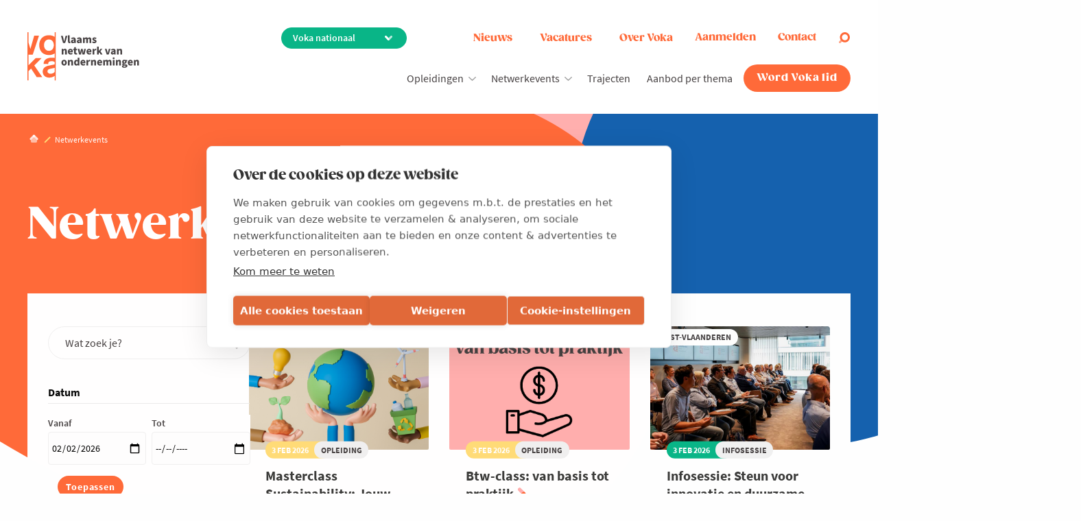

--- FILE ---
content_type: text/html; charset=UTF-8
request_url: https://www.voka.be/activiteiten?customized=1&scroll-to=programma-78061
body_size: 49938
content:
<!DOCTYPE html>
<html lang="nl" dir="ltr" prefix="og: https://ogp.me/ns#">
<head>
  <!--<link href="https://fonts.googleapis.com/css?family=Roboto:400,400i,600,600i,700,700i|Zilla+Slab:400,400i,600,600i,700,700i" rel="stylesheet">-->
  <link rel="preconnect" href="https://fonts.googleapis.com">
  <link rel="preconnect" href="https://fonts.gstatic.com" crossorigin>
  <link href="https://fonts.googleapis.com/css2?family=Abril+Fatface&display=swap" rel="stylesheet">
  <link rel="manifest" href="/themes/appnotheme/manifest.json">
  <meta name="format-detection" content="telephone=no">
  <meta name="viewport" content="width=device-width, minimum-scale=1.0, maximum-scale=1.0, user-scalable=no">
  <meta charset="utf-8" />
<noscript><style>form.antibot * :not(.antibot-message) { display: none !important; }</style>
</noscript><style>/* @see https://github.com/aFarkas/lazysizes#broken-image-symbol */.js img.lazyload:not([src]) { visibility: hidden; }/* @see https://github.com/aFarkas/lazysizes#automatically-setting-the-sizes-attribute */.js img.lazyloaded[data-sizes=auto] { display: block; width: 100%; }</style>
<meta property="og:site_name" content="Voka" />
<meta property="og:type" content="article" />
<meta property="og:title" content="Netwerkevents | Voka" />
<meta name="twitter:card" content="summary" />
<meta name="twitter:site" content="@vokavzw" />
<meta name="twitter:title" content="Netwerkevents | Voka" />
<link rel="alternate" hreflang="nl" href="https://www.voka.be/netwerkevents" />
<meta name="MobileOptimized" content="width" />
<meta name="HandheldFriendly" content="true" />
<meta name="viewport" content="width=device-width, initial-scale=1.0" />
<meta property="og:image" content="https://www.voka.be/themes/appnotheme/dist/img/layout/app-logo-og.png" />
<link rel="icon" href="/themes/appnotheme/favicon.ico" type="image/vnd.microsoft.icon" />
<script>window.a2a_config=window.a2a_config||{};a2a_config.callbacks=[];a2a_config.overlays=[];a2a_config.templates={};</script>

    <title>Netwerkevents | Voka</title>
    <link rel="stylesheet" media="all" href="/sites/default/files/css/css_MHokvqSz65nlkT8BKdBhq3T-nTLD2BokndVwK142r04.css?delta=0&amp;language=nl&amp;theme=appnotheme&amp;include=[base64]" />
<link rel="stylesheet" media="all" href="/sites/default/files/css/css_GcS7SecQyoHyd7oalvnaos32o2c1kjv0GyIX4HyxpU8.css?delta=1&amp;language=nl&amp;theme=appnotheme&amp;include=[base64]" />
<link rel="stylesheet" media="print" href="/sites/default/files/css/css_utNr257oFp99mxeiVN8OgkxCXWZz6-I_aWWV3_L0RjQ.css?delta=2&amp;language=nl&amp;theme=appnotheme&amp;include=[base64]" />
<link rel="stylesheet" media="all" href="/sites/default/files/css/css_p42aiw6v9uJLBcYjYz_TGGr8WMKcKKFJMU1hPZrwd78.css?delta=3&amp;language=nl&amp;theme=appnotheme&amp;include=[base64]" />

      <script type="application/json" data-drupal-selector="drupal-settings-json">{"path":{"baseUrl":"\/","pathPrefix":"","currentPath":"events","currentPathIsAdmin":false,"isFront":false,"currentLanguage":"nl","currentQuery":{"customized":"1","scroll-to":"programma-78061"}},"pluralDelimiter":"\u0003","suppressDeprecationErrors":true,"ajaxPageState":{"libraries":"[base64]","theme":"appnotheme","theme_token":null},"ajaxTrustedUrl":{"form_action_p_pvdeGsVG5zNF_XLGPTvYSKCf43t8qZYSwcfZl2uzM":true,"\/netwerkevents?scroll-to=join-the-community-62755\u0026ajax_form=1":true,"\/netwerkevents?customized=1\u0026scroll-to=programma-78061\u0026ajax_form=1":true},"gtag":{"tagId":"","consentMode":false,"otherIds":[],"events":[],"additionalConfigInfo":[]},"gtm":{"tagId":null,"settings":{"data_layer":"dataLayer","include_environment":false},"tagIds":["GTM-597VHB4"]},"dataLayer":{"defaultLang":"nl","languages":{"nl":{"id":"nl","name":"Nederlands","direction":"ltr","weight":5},"en":{"id":"en","name":"Engels","direction":"ltr","weight":6}}},"lazy":{"lazysizes":{"lazyClass":"lazyload","loadedClass":"lazyloaded","loadingClass":"lazyloading","preloadClass":"lazypreload","errorClass":"lazyerror","autosizesClass":"lazyautosizes","srcAttr":"data-src","srcsetAttr":"data-srcset","sizesAttr":"data-sizes","minSize":40,"customMedia":[],"init":true,"expFactor":1.5,"hFac":0.8,"loadMode":2,"loadHidden":true,"ricTimeout":0,"throttleDelay":125,"plugins":[]},"placeholderSrc":"","preferNative":false,"minified":true,"libraryPath":"\/libraries\/lazysizes"},"popup":{"cookie_expiration":"30","width":"90%","height":"95%"},"activeRegion":{"regionPageId":false,"cookieName":"active_region","cookieExpired":365},"ajax":{"edit-submit":{"wrapper":"sign-in-form","callback":"::ajaxLogin","event":"click","progress":{"type":"throbber"},"url":"\/netwerkevents?scroll-to=join-the-community-62755\u0026ajax_form=1","httpMethod":"POST","dialogType":"ajax","submit":{"_triggering_element_name":"op","_triggering_element_value":"Aanmelden"}},"edit-active-region":{"callback":[{},"setActiveRegionCallback"],"progress":{"type":"none"},"event":"change","url":"\/netwerkevents?customized=1\u0026scroll-to=programma-78061\u0026ajax_form=1","httpMethod":"POST","dialogType":"ajax","submit":{"_triggering_element_name":"active_region"}},"edit-contact":{"callback":[{},"openContactFormPopup"],"progress":{"type":"none"},"event":"mousedown","keypress":true,"prevent":"click","url":"\/netwerkevents?customized=1\u0026scroll-to=programma-78061\u0026ajax_form=1","httpMethod":"POST","dialogType":"ajax","submit":{"_triggering_element_name":"op","_triggering_element_value":"contacteer ons"}},"edit-active-region--2":{"callback":[{},"setActiveRegionCallback"],"progress":{"type":"none"},"event":"change","url":"\/netwerkevents?customized=1\u0026scroll-to=programma-78061\u0026ajax_form=1","httpMethod":"POST","dialogType":"ajax","submit":{"_triggering_element_name":"active_region"}},"edit-active-region--3":{"callback":[{},"setActiveRegionCallback"],"progress":{"type":"none"},"event":"change","url":"\/netwerkevents?customized=1\u0026scroll-to=programma-78061\u0026ajax_form=1","httpMethod":"POST","dialogType":"ajax","submit":{"_triggering_element_name":"active_region"}}},"antibot":{"forms":{"webform-submission-vzw-heeft-u-een-vraag-customer-s-add-form":{"id":"webform-submission-vzw-heeft-u-een-vraag-customer-s-add-form","key":"8AN0xEBnj_3e9fuu6vV1YH9E1I3CmhAYwraja1atbJa"}}},"hcaptcha":{"src":"https:\/\/hcaptcha.com\/1\/api.js?hl=nl\u0026render=explicit\u0026onload=drupalHcaptchaOnload"},"chosen":{"selector":"select:not([data-drupal-selector=\u0022edit-topic\u0022]):visible","minimum_single":20,"minimum_multiple":20,"minimum_width":0,"use_relative_width":false,"options":{"disable_search":false,"disable_search_threshold":0,"allow_single_deselect":false,"allow_mobile":false,"add_helper_buttons":false,"search_contains":false,"placeholder_text_multiple":"Choose some options","placeholder_text_single":"Choose an option","no_results_text":"No results match","max_shown_results":null,"inherit_select_classes":true}},"user":{"uid":0,"permissionsHash":"1d327d41f29f788203022c7b149172ed977965767f47c9a6e8debf7f115c4e16"}}</script>
<script src="/core/assets/vendor/jquery/jquery.min.js?v=4.0.0-rc.1"></script>
<script src="/modules/contrib/jquery_deprecated_functions/js/jquery.deprecated.functions.js?v=1.x"></script>
<script src="/sites/default/files/js/js_mM6p_qhBAyx4DldynOkgQcfigeHFN6EeuYdbrun4i2U.js?scope=header&amp;delta=2&amp;language=nl&amp;theme=appnotheme&amp;include=[base64]"></script>
<script src="/modules/contrib/google_tag/js/gtag.js?t9sz7d"></script>
<script src="/modules/contrib/google_tag/js/gtm.js?t9sz7d"></script>

        <meta class="foundation-mq">
                                                                </head>
<body>
<a href="#main-content" class="visually-hidden focusable">
  Overslaan en naar de inhoud gaan
</a>

<noscript><iframe src="https://www.googletagmanager.com/ns.html?id=GTM-597VHB4"
                  height="0" width="0" style="display:none;visibility:hidden"></iframe></noscript>

  <div class="dialog-off-canvas-main-canvas" data-off-canvas-main-canvas>
    

<div class="svgicon">
  <svg xmlns="http://www.w3.org/2000/svg"><symbol id="ico-arrow-down" viewBox="0 0 24 24"><path d="M0 7.33L2.829 4.5l9.175 9.339L21.171 4.5 24 7.33 12.004 19.5z"/></symbol><symbol id="ico-calendar" viewBox="0 0 24 24"><g data-name="Layer 2"><g data-name="calendar"><path d="M18 4h-1V3a1 1 0 00-2 0v1H9V3a1 1 0 00-2 0v1H6a3 3 0 00-3 3v12a3 3 0 003 3h12a3 3 0 003-3V7a3 3 0 00-3-3zM6 6h1v1a1 1 0 002 0V6h6v1a1 1 0 002 0V6h1a1 1 0 011 1v4H5V7a1 1 0 011-1zm12 14H6a1 1 0 01-1-1v-6h14v6a1 1 0 01-1 1z"/><circle cx="8" cy="16" r="1"/><path d="M16 15h-4a1 1 0 000 2h4a1 1 0 000-2z"/></g></g></symbol><symbol id="ico-checklist" viewBox="0 0 29 29"><path d="M26.583 0h-20.3a2.42 2.42 0 00-2.416 2.417v22.716H.483a.483.483 0 00-.483.484v.966A2.42 2.42 0 002.417 29h20.3a2.42 2.42 0 002.416-2.417v-11.4l3-3A1.509 1.509 0 0026 10.05l-.867.867v-7.05h3.384A.483.483 0 0029 3.383v-.966A2.42 2.42 0 0026.583 0zM2.417 28.033a1.45 1.45 0 01-1.45-1.45V26.1H20.3v.483c.001.151.016.301.045.449.01.048.023.09.034.134a2.195 2.195 0 00.15.43c.042.088.089.174.14.257.025.04.049.081.077.12.014.02.024.042.038.06H2.417zm21.75-1.45a1.45 1.45 0 11-2.9 0v-.966a.483.483 0 00-.484-.484H4.833V2.417c0-.801.65-1.45 1.45-1.45H24.65c-.014.019-.025.04-.038.06-.028.039-.052.08-.077.12a2.423 2.423 0 00-.14.257c-.021.048-.041.092-.06.14a2.469 2.469 0 00-.09.29c-.011.045-.025.088-.034.134a2.412 2.412 0 00-.044.449v9.466l-6.142 6.142a.482.482 0 00-.127.225l-.483 1.933a.483.483 0 00.127.459.475.475 0 00.177.109c.052.02.106.03.161.032h.003c.04 0 .08-.005.117-.015l1.934-.483a.483.483 0 00.224-.127l4.009-4.008v10.433zm2.516-15.85a.555.555 0 01.767 0 .543.543 0 010 .767l-.383.383-.767-.766.383-.384zM25.617 11.8l.766.767-6.815 6.815-1.021.255.255-1.021 6.815-6.816zm2.416-8.9h-2.9v-.483a1.45 1.45 0 112.9 0V2.9z" fill="#FF8B01"/><path d="M19.817 2.9H9.184v.967h10.633V2.9zm-9.043 2.075l-.886.886a.47.47 0 00-.222-.061H7.249a.483.483 0 00-.483.483V8.7c0 .267.216.483.483.483h2.417a.483.483 0 00.483-.483V6.966l1.308-1.308-.683-.683zM9.182 8.216h-1.45v-1.45h1.25l-.625.625.684.684.141-.142v.283zM22.232 5.8h-10.15v.966h10.15V5.8zm-1.933 1.933h-8.217V8.7h8.217v-.967zm-9.525 2.076l-.886.886a.471.471 0 00-.222-.061H7.249a.483.483 0 00-.483.483v2.417c0 .267.216.483.483.483h2.417a.483.483 0 00.483-.483V11.8l1.308-1.308-.683-.683zM9.182 13.05h-1.45V11.6h1.25l-.625.625.684.684.141-.142v.283zm13.05-2.417h-10.15v.967h10.15v-.967zm-1.933 1.934h-8.217v.967h8.217v-.967zm-9.525 2.075l-.886.886a.47.47 0 00-.222-.061H7.249a.483.483 0 00-.483.483v2.417c0 .267.216.483.483.483h2.417a.483.483 0 00.483-.483v-1.734l1.308-1.308-.683-.683zm-1.592 3.241h-1.45v-1.45h1.25l-.625.625.684.684.141-.142v.283zm9.183-2.416h-6.283v.966h6.283v-.966zM16.432 17.4h-4.35v.967h4.35V17.4zm-5.658 2.075l-.886.886a.471.471 0 00-.222-.06H7.249a.483.483 0 00-.483.483V23.2c0 .267.216.483.483.483h2.417a.483.483 0 00.483-.483v-1.733l1.308-1.308-.683-.684zm-1.592 3.242h-1.45v-1.45h1.25l-.625.625.684.683.141-.141v.283zm7.25-2.417h-4.35v.966h4.35V20.3zm3.867 1.933h-8.217v.967h8.217v-.967z" fill="#FF8B01"/></symbol><symbol id="ico-close" viewBox="0 0 24 24"><path d="M12 0C5.373 0 0 5.373 0 12s5.373 12 12 12 12-5.373 12-12S18.627 0 12 0zm4.597 17.954l-4.591-4.55L7.451 18l-1.405-1.405 4.547-4.592L6 7.451l1.405-1.405 4.588 4.543L16.538 6l1.416 1.403-4.546 4.587L18 16.538l-1.403 1.416z"/></symbol><symbol id="ico-company" viewBox="0 0 51 51"><path d="M19.552 17h-1.7v1.7h1.7V17zm0 3.4h-1.7v1.7h1.7v-1.7zm0 3.4h-1.7v1.7h1.7v-1.7zm0 3.4h-1.7v1.7h1.7v-1.7zM22.95 17h-1.7v1.7h1.7V17zm0 3.4h-1.7v1.7h1.7v-1.7zm0 3.4h-1.7v1.7h1.7v-1.7zm0 3.4h-1.7v1.7h1.7v-1.7zM26.348 17h-1.7v1.7h1.7V17zm0 3.4h-1.7v1.7h1.7v-1.7zm0 3.4h-1.7v1.7h1.7v-1.7zm0 3.4h-1.7v1.7h1.7v-1.7zM29.75 17h-1.7v1.7h1.7V17zm-6.8-3.4h-1.7v1.7h1.7v-1.7zm3.398 0h-1.7v1.7h1.7v-1.7zm3.402 0h-1.7v1.7h1.7v-1.7zm0 6.8h-1.7v1.7h1.7v-1.7zm0 3.4h-1.7v1.7h1.7v-1.7zm0 3.4h-1.7v1.7h1.7v-1.7zm3.4-10.2h-1.7v1.7h1.7V17zm0 3.4h-1.7v1.7h1.7v-1.7zm0 3.4h-1.7v1.7h1.7v-1.7zm0 3.4h-1.7v1.7h1.7v-1.7z" fill="#FF8B01"/><path d="M50.151 12.75H37.4V.85a.85.85 0 00-.849-.85H14.45a.85.85 0 00-.85.849V12.75H.85a.85.85 0 00-.85.849V44.2c0 .47.38.85.849.85h1.778a5.1 5.1 0 00-.077.85v4.25c0 .47.38.85.849.85H47.6c.47 0 .85-.38.85-.849V45.9a5.079 5.079 0 00-.077-.85h1.777c.47 0 .85-.38.85-.849V13.6a.85.85 0 00-.849-.85zM36.55 36.55a1.7 1.7 0 11-3.4 0 1.7 1.7 0 013.4 0zm-20.4-1.7a1.7 1.7 0 110 3.4 1.7 1.7 0 010-3.4zm-5.1 14.45h-6.8v-3.4a3.4 3.4 0 116.8 0v3.4zm-5.1-10.2a1.7 1.7 0 113.4 0 1.7 1.7 0 01-3.4 0zm5.229 3.126a5.092 5.092 0 00-1.07-.791 3.4 3.4 0 10-4.918 0A5.133 5.133 0 003.24 43.35H1.7v-28.9h11.9v19.875a3.354 3.354 0 00.09 4.56 5.114 5.114 0 00-2.511 3.341zM19.55 49.3h-6.8v-5.95a3.4 3.4 0 116.8 0v5.95zm10.2 0h-8.5v-5.95a4.25 4.25 0 018.5 0v5.95zm-6.8-14.45a2.55 2.55 0 115.1 0 2.55 2.55 0 01-5.1 0zm7.727 5.578a5.988 5.988 0 00-2.439-2.355 4.25 4.25 0 10-5.476 0 5.988 5.988 0 00-2.439 2.355 5.134 5.134 0 00-1.713-1.543 3.376 3.376 0 00-3.31-5.614V1.7h20.4v31.57a3.36 3.36 0 00-.85-.12 3.391 3.391 0 00-2.46 5.735 5.134 5.134 0 00-1.713 1.543zM38.25 45.9v3.4h-6.8v-5.95a3.4 3.4 0 116.8 0v2.55zm8.5 3.4h-6.8v-3.4a3.4 3.4 0 116.8 0v3.4zm-5.1-10.2a1.7 1.7 0 113.4 0 1.7 1.7 0 01-3.4 0zm7.65 4.25h-1.54a5.132 5.132 0 00-1.95-1.915 3.4 3.4 0 10-4.92 0 5.138 5.138 0 00-1.069.791 5.114 5.114 0 00-2.511-3.341 3.354 3.354 0 00.09-4.56V14.45h11.9v28.9z" fill="#FF8B01"/><path d="M41.65 19.55h-1.7v13.6h1.7v-13.6zm5.1 0h-1.7v13.6h1.7v-13.6zm-40.8 0h-1.7v13.6h1.7v-13.6zm5.102 0h-1.7v13.6h1.7v-13.6zM30.602 3.4H20.4a.85.85 0 00-.85.849v6.8c0 .47.38.85.849.85h10.2c.47.001.85-.379.85-.848V4.25a.85.85 0 00-.848-.85zm-.851 6.8h-8.5V5.1h8.5v5.1z" fill="#FF8B01"/></symbol><symbol id="ico-download" viewBox="0 0 24 24"><g data-name="Layer 2"><g data-name="download"><rect x="4" y="18" width="16" height="2" rx="1" ry="1"/><rect x="3" y="17" width="4" height="2" rx="1" ry="1" transform="rotate(-90 5 18)"/><rect x="17" y="17" width="4" height="2" rx="1" ry="1" transform="rotate(-90 19 18)"/><path d="M12 15a1 1 0 01-.58-.18l-4-2.82a1 1 0 01-.24-1.39 1 1 0 011.4-.24L12 12.76l3.4-2.56a1 1 0 011.2 1.6l-4 3a1 1 0 01-.6.2z"/><path d="M12 13a1 1 0 01-1-1V4a1 1 0 012 0v8a1 1 0 01-1 1z"/></g></g></symbol><symbol id="ico-event" viewBox="0 0 24 24"><style>.ico-event-path{stroke:none}</style><path class="ico-event-path" d="M12.5 23.7c3.9 0 7-3.2 7-7v-5.4c0-3.9-3.2-7-7-7s-7 3.2-7 7v5.4c-.1 3.8 3.1 7 7 7zm0-18.5c3.3 0 5.9 2.7 5.9 5.9v5.4c0 3.3-2.7 5.9-5.9 5.9s-5.9-2.7-5.9-5.9v-5.4c-.1-3.2 2.6-5.9 5.9-5.9z"/><path class="ico-event-path" d="M14 18.5c0-.8-.6-1.4-1.4-1.4-.8 0-1.4.6-1.4 1.4 0 .8.6 1.4 1.4 1.4.8 0 1.4-.7 1.4-1.4z"/><path class="ico-event-path" d="M12.6 19.1h.4c5.4-.2 9.1-3.7 9.1-8.6 0-5.2-4.3-9.5-9.5-9.5s-9.5 4.3-9.5 9.5V14H6v-1.1H4.2v-2.4c0-4.6 3.8-8.4 8.4-8.4 4.6 0 8.4 3.8 8.4 8.4 0 4.3-3.2 7.3-8.1 7.5h-.3v1.1z"/></symbol><symbol id="ico-facebook-basic" viewBox="0 0 24 24"><path d="M9 8H6v4h3v12h5V12h3.642L18 8h-4V6.333C14 5.378 14.192 5 15.115 5H18V0h-3.808C10.596 0 9 1.583 9 4.615V8z"/></symbol><symbol id="ico-facebook" viewBox="0 0 40 40"><path d="M20 0C9 0 0 9 0 20s9 20 20 20 20-9 20-20S31 0 20 0zm6.9 11.6h-2.5c-2 0-2.4.9-2.4 2.3v3h4.7l-.6 4.8H22v12.2h-4.9V21.7H13v-4.8h4.1v-3.5c0-4.1 2.5-6.3 6.1-6.3 1.7 0 3.2.1 3.7.2v4.3z"/></symbol><symbol id="ico-home" viewBox="0 0 15 16"><path opacity=".8" d="M14.439 8.14L8.86 2.56a1.913 1.913 0 00-1.73-.523c-.364.07-.712.244-.994.527L.561 8.14a1.916 1.916 0 102.71 2.71L7.5 6.618l4.23 4.23a1.916 1.916 0 102.709-2.71z" fill="#fff"/><path d="M7.13 2.038a1.916 1.916 0 00-.98 3.233L7.5 6.62l1.346-1.346A1.916 1.916 0 007.13 2.038z" fill="#fff"/><path opacity=".56" d="M11.729 10.83L7.5 6.6l-4.229 4.23A1.905 1.905 0 012 11.381v2.598a2 2 0 002 2h7a2 2 0 002-2v-2.598a1.905 1.905 0 01-1.271-.553z" fill="#fff"/></symbol><symbol id="ico-idea" viewBox="0 0 30 30"><path d="M15 1.2C9.4 1.2 4.9 5.7 4.9 11.3c0 1.8.5 3.5 1.3 5 .8 1.3 1.8 2.5 3.1 3.4v9.1h11.3v-9.1c1.3-.9 2.4-2 3.1-3.4.9-1.5 1.3-3.3 1.3-5 .1-5.6-4.4-10.1-10-10.1zm-4 21.1h8v1.6h-8v-1.6zm.8-10.2c-.4 0-.8-.4-.8-.8s.4-.8.8-.8.8.4.8.8c0 .5-.4.8-.8.8zm4 1.6v7h-1.6v-7h1.6zm1.6-2.4c0-.4.4-.8.8-.8s.8.4.8.8-.4.8-.8.8-.8-.3-.8-.8zM11 27.2v-1.6h8v1.6h-8zm11.4-11.7c-.7 1.2-1.7 2.3-3 3l-.4.3v1.9h-1.6v-7h.8c1.3 0 2.4-1.1 2.4-2.4s-1.1-2.4-2.4-2.4c-1.3 0-2.4 1.1-2.4 2.4 0 .3 0 .6.1.8H14c.1-.3.1-.5.1-.8 0-1.3-1.1-2.4-2.4-2.4S9.3 10 9.3 11.3s1.1 2.4 2.4 2.4h.8v7H11v-1.9l-.4-.2c-1.2-.7-2.2-1.8-3-3-.7-1.3-1.1-2.7-1.1-4.2 0-4.7 3.8-8.5 8.5-8.5s8.5 3.8 8.5 8.5c0 1.4-.4 2.9-1.1 4.1z"/></symbol><symbol id="ico-info-light" viewBox="0 0 50.1 50.1"><path d="M25 .8C11.7.8.8 11.7.8 25 .8 38.4 11.6 49.2 25 49.2S49.3 38.4 49.3 25C49.3 11.7 38.4.8 25 .8zm0 45.3C13.4 46.1 4 36.7 4 25 4 13.4 13.4 4 25 4s21.1 9.3 21.1 21S36.7 46.1 25 46.1z"/><path d="M29.7 35.6v.8c0 .6-.5 1.2-1.2 1.2h-7c-.6 0-1.2-.5-1.2-1.2v-.8c0-.6.5-1.2 1.2-1.2h1.2V22.7h-1.2c-.6 0-1.2-.5-1.2-1.2v-.8c0-.6.5-1.2 1.2-1.2h4.7c.6 0 1.2.5 1.2 1.2v13.7h1.2c.6 0 1.1.6 1.1 1.2z"/><circle cx="25" cy="14.1" r="3.1"/></symbol><symbol id="ico-instagram-basic" viewBox="0 0 24 24"><path d="M3.3.3c-1.6 0-3 1.4-3 3v17.3c0 1.6 1.4 3 3 3h17.3c1.6 0 3-1.4 3-3V3.3c0-1.6-1.4-3-3-3H3.3zm0 2h17.3c.6 0 1 .4 1 1V11h-4.1c-.5-2.6-2.8-4.7-5.6-4.7s-5.1 2-5.6 4.7h-4V3.3c0-.5.5-1 1-1zm15.4 2c-.7 0-1.3.6-1.3 1.3 0 .7.6 1.3 1.3 1.3.7.1 1.3-.5 1.3-1.2 0-.8-.6-1.4-1.3-1.4zm-6.7 4c2 0 3.7 1.6 3.7 3.7S14 15.7 12 15.7 8.3 14 8.3 12 10 8.3 12 8.3zM2.3 13h4.1c.5 2.6 2.8 4.7 5.6 4.7s5.1-2 5.6-4.7h4.1v7.7c0 .6-.4 1-1 1H3.3c-.6 0-1-.4-1-1V13z"/></symbol><symbol id="ico-instagram" viewBox="0 0 24 24"><path d="M12 .7C8.9.7 8.5.7 7.3.8c-1.2 0-2 .2-2.7.5-.8.3-1.4.7-2 1.3-.6.6-1 1.3-1.3 2C1 5.3.8 6.1.8 7.3.7 8.5.7 8.9.7 12s0 3.5.1 4.7c.1 1.2.2 2 .5 2.7.3.7.7 1.4 1.3 2 .6.6 1.3 1 2 1.3.7.3 1.5.5 2.7.5 1.2.1 1.6.1 4.7.1s3.5 0 4.7-.1c1.2-.1 2-.2 2.7-.5.7-.3 1.4-.7 2-1.3.6-.6 1-1.3 1.3-2 .3-.7.5-1.5.5-2.7.1-1.2.1-1.6.1-4.7s0-3.5-.1-4.7c-.1-1.2-.2-2-.5-2.7-.3-.7-.7-1.4-1.3-2-.6-.6-1.3-1-2-1.3-.7-.3-1.5-.5-2.7-.5C15.5.7 15.1.7 12 .7zm0 2c3 0 3.4 0 4.6.1 1.1.1 1.7.2 2.1.4.5.2.9.4 1.3.8s.6.8.8 1.3c.2.4.3 1 .4 2.1.1 1.2.1 1.6.1 4.6 0 3 0 3.4-.1 4.6-.1 1.1-.2 1.7-.4 2.1-.2.5-.5.9-.8 1.3-.4.4-.8.6-1.3.8-.4.2-1 .3-2.1.4-1.2.1-1.6.1-4.6.1-3 0-3.4 0-4.6-.1-1.1-.1-1.7-.2-2.1-.4-.5-.2-.9-.4-1.3-.8s-.6-.8-.8-1.3c-.2-.4-.3-1-.4-2.1-.1-1.2-.1-1.6-.1-4.6 0-3 0-3.4.1-4.6 0-1.1.2-1.7.4-2.1.2-.5.4-.9.8-1.3s.8-.6 1.3-.8c.4-.2 1-.3 2.1-.4 1.2-.1 1.6-.1 4.6-.1zm0 3.5c-3.2 0-5.8 2.6-5.8 5.8 0 3.2 2.6 5.8 5.8 5.8 3.2 0 5.8-2.6 5.8-5.8 0-3.2-2.6-5.8-5.8-5.8zm0 9.6c-2.1 0-3.8-1.7-3.8-3.8 0-2.1 1.7-3.8 3.8-3.8 2.1 0 3.8 1.7 3.8 3.8 0 2.1-1.7 3.8-3.8 3.8zM19.4 6c0 .8-.6 1.4-1.4 1.4-.7 0-1.4-.6-1.4-1.4 0-.8.6-1.4 1.4-1.4.8 0 1.4.6 1.4 1.4z" fill-rule="evenodd" clip-rule="evenodd"/></symbol><symbol id="ico-knowledge" viewBox="0 0 29 29"><path d="M17.707 17.525a6.858 6.858 0 004.277-6.456c0-3.887-3.358-7.05-7.486-7.05-4.127 0-7.486 3.163-7.486 7.05a6.858 6.858 0 004.277 6.456l.058.032.397.65a1.48 1.48 0 00-.35 2.282 1.49 1.49 0 001.108 2.495h3.993a1.49 1.49 0 001.107-2.495 1.48 1.48 0 00-.349-2.282l.396-.65.058-.032zm-1.212 4.46h-3.993a.499.499 0 110-.997h3.993a.5.5 0 010 .998zm0-1.995h-3.993a.5.5 0 010-.998h3.993a.499.499 0 110 .998zm.76-3.355l-.2.109a.502.502 0 00-.188.179l-.653 1.07h-.218v-3.786l2.349-2.349-.706-.705-2.495 2.495a.499.499 0 00-.146.353v3.992h-.999v-3.992a.499.499 0 00-.146-.353l-2.495-2.495-.706.705 2.35 2.35v3.785h-.22l-.652-1.07a.502.502 0 00-.188-.18l-.2-.108a.525.525 0 00-.049-.023 5.877 5.877 0 01-3.682-5.543c0-3.337 2.91-6.051 6.487-6.051 3.578 0 6.488 2.714 6.488 6.05a5.877 5.877 0 01-3.682 5.544.539.539 0 00-.05.023zM4.243 4.072l-.446.893L6.79 6.462l.446-.893-2.994-1.497zm20.577.192l-3.175 1.06.315.946 3.176-1.06-.316-.946zM5.018 10.507H2.023v.998h2.995v-.998zm21.957 0H23.98v.998h2.995v-.998zM6.787 16.548l-2.994 1.497.446.893 2.995-1.497-.447-.893zm15.421.002l-.446.893 2.994 1.497.446-.893-2.994-1.497zM14.998.526H14v2.496h.998V.526z" fill="#FF8B01"/><path d="M28.973 23.982v-.998c-6.51 0-13.43 1.574-13.474 4.491h-1.997c-.045-2.917-6.964-4.491-13.475-4.491v.998c7.312 0 12.417 1.835 12.474 3.494H.027v.998h28.946v-.998H16.5c.058-1.66 5.163-3.494 12.474-3.494z" fill="#FF8B01"/><path d="M.053 25.48L0 26.477l9.484.5.052-.997-9.483-.5zm28.892 0l-9.484.5.053.997 9.483-.5-.052-.997z" fill="#FF8B01"/></symbol><symbol id="ico-linkedin-basic" viewBox="0 0 24 24"><path d="M4.98 3.5C4.98 4.881 3.87 6 2.5 6S.02 4.881.02 3.5C.02 2.12 1.13 1 2.5 1s2.48 1.12 2.48 2.5zM5 8H0v16h5V8zm7.982 0H8.014v16h4.969v-8.399c0-4.67 6.029-5.052 6.029 0V24H24V13.869c0-7.88-8.922-7.593-11.018-3.714V8z"/></symbol><symbol id="ico-linkedin" viewBox="0 0 40 40"><path d="M20 0C9 0 0 9 0 20s9 20 20 20 20-9 20-20S31 0 20 0zm-5.7 29.5H9.5V15.4h4.7v14.1zm-2.4-16.1c-1.6 0-2.7-1.1-2.7-2.5s1.1-2.5 2.7-2.5 2.6 1.1 2.7 2.5c0 1.4-1.1 2.5-2.7 2.5zm19.5 16.1h-4.7V22c0-1.9-.7-3.2-2.4-3.2-1.3 0-2.1.9-2.4 1.7-.1.3-.2.7-.2 1.1v7.9H17s.1-12.9 0-14.2h4.7v2c.6-1 1.8-2.3 4.3-2.3 3.1 0 5.5 2 5.5 6.4v8.1z"/></symbol><symbol id="ico-lobby" viewBox="0 0 24 24"><path d="M5.6 12h.1c.2 0 .3-.1.4-.2l2.4-3.6h10.3c.5 0 .9-.2 1.2-.5s.5-.8.5-1.2V2.3c0-.5-.2-.9-.5-1.2-.3-.3-.8-.5-1.2-.5H7.1c-1 0-1.8.8-1.8 1.8v9.2c0 .1.1.3.3.4zm.7-9.7c0-.4.4-.8.8-.8h11.8c.2 0 .4.1.6.2s.2.4.2.6v4.1c0 .2-.1.4-.2.6s-.4.2-.6.2H8.3c-.1 0-.3.1-.4.2L6.3 9.9V2.3zm2.2 15c.4-.5.6-1 .7-1.6.6-.2 1-.7 1-1.4 0-.6-.4-1.2-1-1.4v-1.5c0-.3-.2-.5-.5-.5s-.5.2-.5.5v1.9c0 .1.1.2.1.3.1.1.2.1.3.1.3 0 .5.2.5.5s-.2.5-.5.5-.5.2-.5.5c0 1.3-1.1 2.4-2.4 2.4-1.3 0-2.4-1.1-2.4-2.4 0-.1-.1-.2-.1-.3-.1-.1-.2-.1-.3-.1-.3 0-.5-.2-.5-.5s.2-.5.5-.5c.1 0 .2-.1.3-.1.1-.1.1-.2.1-.3v-1.9c0-.3-.2-.5-.5-.5s-.5.2-.5.5V13c-.6.2-1 .7-1 1.4 0 .6.4 1.2 1 1.4.1.6.3 1.1.6 1.6-1 .2-1.9 1.3-1.9 2.5V23c0 .1.1.2.1.3.1.1.2.1.3.1H10c.1 0 .2-.1.3-.1.1-.1.1-.2.1-.3v-3.1c.2-1.2-.7-2.3-1.9-2.6zm1.1 5.2H2v-2.6c0-.9.8-1.7 1.7-1.7h.4c.5.3 1.1.5 1.7.5.6 0 1.2-.2 1.7-.5h.4c.9 0 1.7.8 1.7 1.7v2.6zm11.3-5.2c.4-.5.6-1 .7-1.6.6-.2 1-.7 1-1.4 0-.6-.4-1.2-1-1.4v-1.5c0-.3-.2-.5-.5-.5s-.5.2-.5.5v1.9c0 .1.1.2.1.3.1.1.2.1.3.1.3 0 .5.2.5.5s-.2.5-.5.5-.5.2-.5.5c0 1.3-1.1 2.4-2.4 2.4-1.3 0-2.4-1.1-2.4-2.4 0-.1-.1-.2-.1-.3-.1-.1-.2-.1-.3-.1-.3 0-.5-.2-.5-.5s.2-.5.5-.5c.1 0 .2-.1.3-.1.1-.1.1-.2.1-.3v-1.9c0-.3-.2-.5-.5-.5s-.5.2-.5.5V13c-.6.2-1 .8-1 1.4 0 .6.4 1.2 1 1.3.1.6.3 1.1.6 1.6-1.2.3-2.1 1.4-2.1 2.6V23c0 .1.1.2.1.3.1.1.2.1.3.1h8.6c.1 0 .2-.1.3-.1.1-.1.1-.2.1-.3v-3.1c.4-1.2-.5-2.3-1.7-2.6zm1.1 5.2h-7.7v-2.6c0-.9.8-1.7 1.7-1.7h.4c.5.3 1.1.5 1.7.5.6 0 1.2-.2 1.7-.5h.4c.9 0 1.7.8 1.7 1.7v2.6z"/></symbol><symbol id="ico-location" viewBox="0 0 29 29"><path d="M9.969 6.004a.567.567 0 100-1.133.567.567 0 000 1.133z" fill="#FF8B01"/><path d="M14.498 29c.175 0 .34-.08.447-.218.405-.52 9.918-12.797 9.918-18.247C24.863 5.022 20.243 0 14.498 0 8.759 0 4.133 5.015 4.133 10.535c0 5.45 9.513 17.727 9.918 18.247a.567.567 0 00.447.218zM5.266 10.535c0-5.009 4.314-9.402 9.232-9.402 4.918 0 9.232 4.393 9.232 9.402 0 4.215-6.692 13.598-9.232 16.965-2.559-3.39-9.232-12.76-9.232-16.965z" fill="#FF8B01"/><path d="M21.863 10.535c0-4.06-3.303-7.363-7.363-7.363-.967 0-1.86.177-2.81.557a.567.567 0 00.421 1.052c.823-.33 1.56-.476 2.389-.476a6.238 6.238 0 016.23 6.23 6.238 6.238 0 01-6.23 6.23 6.238 6.238 0 01-6.23-6.23c0-1.066.267-2.09.794-3.043a.566.566 0 00-.99-.548 7.341 7.341 0 00-.937 3.591c0 4.06 3.303 7.363 7.363 7.363 4.06 0 7.363-3.303 7.363-7.363z" fill="#FF8B01"/><path d="M14.5 8.27a.567.567 0 100-1.134.567.567 0 000 1.134zm-.566 5.097a.566.566 0 101.132 0V9.97a.566.566 0 10-1.132 0v3.398z" fill="#FF8B01"/></symbol><symbol id="ico-mail-basic" viewBox="0 0 24 24"><path d="M0 3v18h24V3H0zm21.518 2L12 12.713 2.482 5h19.036zM2 19V7.183l10 8.104 10-8.104V19H2z"/></symbol><symbol id="ico-mail-preferences" viewBox="0 0 24 24"><path d="M15 21c0 1.598-1.392 3-2.971 3S9 22.598 9 21h6zm.137-17.055a2.103 2.103 0 01-1.041-1.82v-.003C14.097.95 13.158 0 12 0S9.903.95 9.903 2.122v.003a2.1 2.1 0 01-1.041 1.82C4.194 6.654 6.877 15.66 2 17.251V19h20v-1.749c-4.877-1.591-2.193-10.598-6.863-13.306zM12 1a1.001 1.001 0 010 2 1 1 0 010-2zM5.549 17c1.189-1.667 1.605-3.891 1.964-5.815.447-2.39.869-4.648 2.354-5.509 1.38-.801 2.956-.76 4.267 0 1.485.861 1.907 3.119 2.354 5.509.359 1.924.775 4.148 1.964 5.815H5.549zm15.229-7.679c.18.721.05 1.446-.304 2.035l.97.584a3.808 3.808 0 00.433-2.892 3.802 3.802 0 00-1.739-2.351l-.582.97a2.68 2.68 0 011.222 1.654zm.396-4.346l-.597.995a4.667 4.667 0 011.595 6.408l.994.598a5.825 5.825 0 00-1.992-8.001zM4.444 7.667l-.582-.97a3.805 3.805 0 00-1.739 2.351 3.81 3.81 0 00.433 2.892l.97-.584a2.678 2.678 0 01-.304-2.035 2.68 2.68 0 011.222-1.654zM0 9.975c0 1.074.299 2.108.835 3l.994-.598a4.66 4.66 0 01-.53-3.534A4.657 4.657 0 013.423 5.97l-.597-.995a5.825 5.825 0 00-2.826 5z"/></symbol><symbol id="ico-mail-update" viewBox="0 0 20 20"><path d="M17.7 3.4H2.3C1.1 3.4.1 4.4.1 5.6v8.8c0 1.2 1 2.2 2.2 2.2h15.4c1.2 0 2.2-1 2.2-2.2V5.6c0-1.2-1-2.2-2.2-2.2zm-2.1 2.2L10 9.8 4.4 5.6h11.2zM2.3 14.4V6.9L9.4 12c.2.1.4.2.6.2s.4-.1.6-.2l7.1-5.1v7.5H2.3z"/></symbol><symbol id="ico-mail" viewBox="0 0 40 40"><path d="M28.5 13.6h-17c-.7 0-1.3.6-1.3 1.3V25c0 .7.6 1.3 1.3 1.3h16.9c.7 0 1.3-.6 1.3-1.3V14.9c.1-.7-.5-1.3-1.2-1.3zm-.2 3c-.1.2-.2.4-.4.5l-7 4c-.3.2-.6.3-1 .3-.3 0-.7-.1-1-.3l-6.9-4c-.4-.2-.5-.7-.3-1 .1-.2.4-.4.7-.4.1 0 .3 0 .4.1l7 4c.1 0 .1.1.2.1s.2 0 .2-.1l7-4c.1-.1.2-.1.4-.1.3 0 .5.1.7.4v.5z"/><path d="M20 0C9 0 0 9 0 20s9 20 20 20 20-9 20-20S31 0 20 0zm11.3 25.1c0 .8-.3 1.5-.8 2s-1.3.8-2 .8h-17c-1.6 0-2.9-1.3-2.9-2.9V14.9c0-1.6 1.3-2.9 2.9-2.9h16.9c1.6 0 2.9 1.3 2.9 2.9v10.2z"/></symbol><symbol id="ico-options" viewBox="0 0 30 30"><path d="M26.9 11.9c-1.4 0-2.6.9-3 2.2H22c-.2-1.3-.7-2.5-1.4-3.4L22 9.3c.5.2 1 .4 1.5.4.8 0 1.6-.3 2.2-.9 1.2-1.2 1.2-3.2 0-4.4-.6-.6-1.4-.9-2.2-.9-.8 0-1.6.3-2.2.9-.6.6-.9 1.4-.9 2.2 0 .5.1 1 .4 1.5l-1.4 1.4c-1-.8-2.2-1.3-3.4-1.4v-2c1.3-.4 2.2-1.6 2.2-3C18.1 1.4 16.7 0 15 0s-3.1 1.4-3.1 3.1c0 1.4.9 2.6 2.2 3V8c-1.3.2-2.5.7-3.4 1.4L9.3 8.1c.2-.5.4-1 .4-1.5 0-.8-.3-1.6-.9-2.2-.6-.6-1.4-.9-2.2-.9-.8 0-1.6.3-2.2.9-1.2 1.2-1.2 3.2 0 4.4.6.6 1.4.9 2.2.9.5 0 1-.1 1.5-.4l1.4 1.4c-.8 1-1.3 2.1-1.4 3.4h-2c-.4-1.3-1.6-2.2-3-2.2C1.4 11.9 0 13.3 0 15c0 1.7 1.4 3.1 3.1 3.1 1.4 0 2.6-.9 3-2.2H8c.2 1.3.7 2.5 1.4 3.4L8 20.7c-1.2-.6-2.7-.5-3.7.5-1.2 1.2-1.2 3.2 0 4.4.6.6 1.4.9 2.2.9.8 0 1.6-.3 2.2-.9.6-.6.9-1.4.9-2.2 0-.5-.1-1-.4-1.5l1.4-1.4c1 .8 2.2 1.3 3.4 1.4v1.9c-1.3.4-2.2 1.6-2.2 3 0 1.7 1.4 3.1 3.1 3.1s3.1-1.4 3.1-3.1c0-1.4-.9-2.6-2.2-3V22c1.3-.2 2.5-.7 3.4-1.4l1.4 1.4c-.2.5-.4 1-.4 1.5 0 .8.3 1.6.9 2.2.6.6 1.4.9 2.2.9.8 0 1.6-.3 2.2-.9 1.2-1.2 1.2-3.2 0-4.4-1-1-2.5-1.2-3.7-.5l-1.4-1.4c.8-1 1.3-2.2 1.4-3.4h1.9c.4 1.3 1.6 2.2 3 2.2 1.7 0 3.1-1.4 3.1-3.1.2-1.8-1.2-3.2-2.9-3.2zm-4.4-6.3c.3-.3.6-.4.9-.4.4 0 .7.1 1 .4.5.5.5 1.4 0 1.9s-1.4.5-1.9 0c-.2-.3-.4-.6-.4-1 0-.3.1-.6.4-.9zm-15 1.9c-.5.6-1.3.6-1.9 0-.5-.5-.5-1.3 0-1.9.2-.3.6-.4 1-.4s.7.1.9.4c.2.2.4.6.4.9 0 .5-.1.8-.4 1zm-4.4 8.8c-.7 0-1.3-.6-1.3-1.3s.6-1.4 1.3-1.4c.7 0 1.4.6 1.4 1.4s-.7 1.3-1.4 1.3zm4.4 8.1c-.3.3-.6.4-.9.4-.4 0-.7-.1-1-.4-.5-.5-.5-1.4 0-1.9s1.4-.5 1.9 0c.2.3.4.6.4 1s-.1.6-.4.9zm15-1.9c.3-.3.6-.4.9-.4.4 0 .7.1 1 .4.5.5.5 1.4 0 1.9-.2.3-.6.4-1 .4s-.7-.1-.9-.4c-.2-.2-.4-.6-.4-1s.1-.7.4-.9zM13.7 3.1c0-.7.6-1.3 1.3-1.3s1.3.6 1.3 1.3-.6 1.4-1.3 1.4-1.3-.7-1.3-1.4zm2.6 23.8c0 .7-.6 1.3-1.3 1.3s-1.3-.6-1.3-1.3c0-.7.6-1.3 1.3-1.3s1.3.6 1.3 1.3zM15 20.3c-2.9 0-5.3-2.4-5.3-5.3s2.4-5.3 5.3-5.3 5.3 2.4 5.3 5.3-2.4 5.3-5.3 5.3zm11.9-4c-.7 0-1.4-.6-1.4-1.3s.6-1.4 1.4-1.4c.7 0 1.3.6 1.3 1.4s-.6 1.3-1.3 1.3z"/><path d="M15 11.5c-1.9 0-3.5 1.6-3.5 3.5s1.6 3.5 3.5 3.5 3.5-1.6 3.5-3.5-1.6-3.5-3.5-3.5zm0 5.3c-1 0-1.8-.8-1.8-1.8s.8-1.8 1.8-1.8 1.8.8 1.8 1.8-.8 1.8-1.8 1.8z"/></symbol><symbol id="ico-phone" viewBox="0 0 20 20"><path d="M14 0H6C4.9 0 4 .9 4 2v16c0 1.1.9 2 2 2h8c1.1 0 2-.9 2-2V2c0-1.1-.9-2-2-2zm0 2v2H6V2h8zm0 4v8H6V6h8zM6 18v-2h8v2H6z"/></symbol><symbol id="ico-play-circle" viewBox="0 0 30.1 30"><path d="M20 14.4l-6.2-4.5c-.2-.2-.5-.2-.8-.1-.3.1-.4.4-.4.7v9.1c0 .3.2.5.4.7.1.1.2.1.3.1.2 0 .3 0 .4-.1l6.2-4.5c.2-.1.3-.4.3-.6.1-.4 0-.6-.2-.8z"/><path d="M15 0C6.7 0 0 6.7 0 15s6.7 15 15 15 15-6.7 15-15c.1-8.3-6.7-15-15-15zm0 27.5C8.1 27.5 2.5 21.9 2.5 15S8.1 2.5 15 2.5 27.5 8.1 27.5 15 21.9 27.5 15 27.5z"/></symbol><symbol id="ico-play" viewBox="0 0 12 16.3"><path d="M12 8.2c0 .4-.2.7-.5.9l-9.7 7c-.2.2-.4.2-.7.2-.2 0-.4 0-.5-.1-.4-.2-.6-.6-.6-1v-14C0 .8.2.4.6.2c.4-.3.9-.2 1.2 0l9.7 7c.3.3.5.6.5 1z"/></symbol><symbol id="ico-question-mark" viewBox="0 0 50.1 50.1"><path d="M25 .8C11.7.8.8 11.7.8 25 .8 38.4 11.6 49.2 25 49.2c13.4 0 24.2-10.8 24.2-24.2C49.3 11.7 38.4.8 25 .8zm0 44.7C13.8 45.5 4.6 36.3 4.6 25 4.6 13.8 13.8 4.6 25 4.6c11.3 0 20.4 9.1 20.4 20.4.1 11.3-9.1 20.5-20.4 20.5z"/><circle cx="25" cy="36.6" r="2.4"/><path d="M32.6 20.6c0 3.5-2.4 6.5-5.7 7.3V31c0 1-.8 1.9-1.9 1.9s-1.8-.9-1.8-1.9v-4.7c0-1 .8-1.9 1.9-1.9 2.1 0 3.8-1.7 3.8-3.8s-1.7-3.8-3.8-3.8-3.8 1.7-3.8 3.8c0 1-.8 1.9-1.9 1.9s-1.9-.8-1.9-1.9c0-4.2 3.4-7.6 7.6-7.6s7.5 3.4 7.5 7.6z"/></symbol><symbol id="ico-region" viewBox="2 2 28 28"><path d="M16 3C10.5 3 6 7.5 6 13c0 8.4 9 15.5 9.4 15.8.2.1.4.2.6.2s.4-.1.6-.2C17 28.5 26 21.4 26 13c0-5.5-4.5-10-10-10zm0 14c-2.2 0-4-1.8-4-4s1.8-4 4-4 4 1.8 4 4-1.8 4-4 4z"/></symbol><symbol id="ico-results" viewBox="0 0 30 30"><path d="M30 22.6V2.7H0v19.9h11.5v2.9H6.2v1.8h17.6v-1.8h-5.3v-2.9H30zM28.2 4.4v12.3H1.8V4.4h26.4zM1.8 18.5h26.5v2.3H1.8v-2.3zm15 7.1h-3.5v-2.9h3.5v2.9z"/><path d="M10.6 9.7H5.3V15h5.3V9.7zm-1.8 3.5H7.1v-1.8h1.8v1.8zM17.6 8h-5.3v7h5.3V8zm-1.7 5.2h-1.8V9.7h1.8v3.5zm8.8-7h-5.3V15h5.3V6.2zm-1.8 7h-1.8V8h1.8v5.2z"/></symbol><symbol id="ico-school" viewBox="0 0 53 53"><path d="M27.354 40.584V15.058a.855.855 0 10-1.71 0v25.526a.855.855 0 101.71 0z" fill="#FF8B01"/><path d="M52.145 8.637c-1.807 0-4.06-.78-6.443-1.605-3.02-1.046-6.443-2.23-9.992-2.23-4.107 0-6.613 1.8-7.992 3.309-.515.565-.915 1.13-1.218 1.633a10.382 10.382 0 00-1.218-1.633c-1.379-1.51-3.884-3.31-7.992-3.31-3.55 0-6.972 1.185-9.991 2.23-2.385.826-4.637 1.606-6.444 1.606A.855.855 0 000 9.492v34.432c0 .472.383.855.855.855 2.095 0 4.479-.826 7.003-1.7 2.892-1.001 6.17-2.136 9.432-2.136 2.797 0 5.061.926 6.73 2.753a.855.855 0 001.262-1.153c-1.38-1.51-3.885-3.31-7.992-3.31-3.55 0-6.972 1.185-9.992 2.23-2.021.701-3.947 1.368-5.588 1.555V10.305c1.88-.18 3.961-.9 6.148-1.658 2.892-1 6.17-2.136 9.432-2.136 6.597 0 8.323 5.239 8.393 5.459a.855.855 0 001.634 0c.017-.055 1.754-5.46 8.393-5.46 3.262.001 6.54 1.136 9.432 2.137 2.187.758 4.269 1.479 6.148 1.658v32.713c-1.64-.187-3.567-.854-5.588-1.554-3.02-1.046-6.443-2.23-9.992-2.23-4.107 0-6.613 1.8-7.992 3.309a.855.855 0 001.263 1.153c1.668-1.827 3.932-2.753 6.729-2.753 3.262 0 6.54 1.135 9.432 2.137 2.524.874 4.908 1.7 7.003 1.7a.855.855 0 00.855-.856V9.492a.855.855 0 00-.855-.855z" fill="#FF8B01"/><path d="M52.145 46.489c-1.807 0-4.06-.78-6.443-1.605-3.02-1.046-6.443-2.231-9.992-2.231-3.858 0-6.302 1.587-7.727 3.031h-2.966c-1.425-1.444-3.87-3.031-7.727-3.031-3.55 0-6.972 1.185-9.992 2.23-2.384.826-4.636 1.606-6.443 1.606a.855.855 0 100 1.71c2.095 0 4.479-.826 7.003-1.7 2.892-1.001 6.17-2.137 9.432-2.137 2.797 0 5.061.927 6.73 2.753a.855.855 0 00.63.279h3.7a.85.85 0 00.63-.279c1.669-1.826 3.933-2.753 6.73-2.753 3.262 0 6.54 1.136 9.432 2.137 2.524.874 4.908 1.7 7.003 1.7a.855.855 0 100-1.71z" fill="#FF8B01"/></symbol><symbol id="ico-student" viewBox="0 0 29 29"><path d="M29 20.797v-8.719a1.91 1.91 0 00-1.907-1.907H15.148v-.224c0-.294-.104-.564-.277-.776.128-.157.218-.345.256-.549.486-.286.796-.81.796-1.387 0-.272-.07-.538-.202-.775.132-.237.202-.503.202-.775 0-.574-.308-1.094-.784-1.38a1.619 1.619 0 00-1.386-1.77 1.614 1.614 0 00-1.607-.774 1.805 1.805 0 00-1.3-.396 1.988 1.988 0 00-2.38 0 1.796 1.796 0 00-1.294.387 1.61 1.61 0 00-1.224.782 1.619 1.619 0 00-1.386 1.77 1.615 1.615 0 00-.784 1.381c0 .272.07.538.201.775a1.598 1.598 0 00-.201.775c0 .576.31 1.1.796 1.387.021.114.059.223.11.324a1.227 1.227 0 00-.519 1.001v.775c0 .678.552 1.23 1.23 1.23h.201l.033.206c.077.478.324.912.696 1.223l.165.137V14.8a.32.32 0 01-.226.306l-3.396 1.045a1.994 1.994 0 00-1.415 1.916v5.636c0 .56.194 1.075.518 1.483H.938a.94.94 0 00-.938.938v.969a.94.94 0 00.938.939h27.124a.94.94 0 00.938-.939v-.969a.94.94 0 00-.938-.938h-4.93l-.332-2.482h4.293A1.91 1.91 0 0029 20.797zM5.394 11.043a.321.321 0 01-.32-.32v-.776a.32.32 0 01.157-.275l.22 1.371h-.057zm.067-2.632a.454.454 0 00-.298-.511.698.698 0 01-.292-1.136.454.454 0 000-.608.698.698 0 01.34-1.15.454.454 0 00.302-.608.71.71 0 01.64-.971.454.454 0 00.514-.298.707.707 0 01.677-.476.455.455 0 00.325-.13.897.897 0 01.83-.234c.147.033.3-.01.41-.112.206-.194.471-.3.748-.3.276 0 .541.106.747.3.11.103.263.145.41.112a.89.89 0 01.863.275c.122.134.31.183.482.125a.652.652 0 01.21-.037c.298 0 .565.192.665.477a.454.454 0 00.514.298.71.71 0 01.64.971.454.454 0 00.302.608.698.698 0 01.34 1.15.454.454 0 000 .608.698.698 0 01-.293 1.136.454.454 0 00-.298.51.32.32 0 01-.239.295c-.014.003-.448.013-.448.013l-.261-1.566a.454.454 0 00-.545-.372h-.002a.707.707 0 01-.578-.317.454.454 0 00-.757 0 .707.707 0 01-1.18 0 .454.454 0 00-.757 0 .707.707 0 01-1.18 0 .454.454 0 00-.758 0 .707.707 0 01-.577.318h-.003a.454.454 0 00-.544.371l-.261 1.566s-.434-.01-.449-.013a.32.32 0 01-.239-.294zm8.779 1.536v.224h-.238l.08-.499a.32.32 0 01.158.275zm-8.096-.32h.061a.84.84 0 00.83-.704l.21-1.262a1.61 1.61 0 00.668-.295 1.61 1.61 0 001.937 0 1.61 1.61 0 001.938 0 1.6 1.6 0 00.667.295l.21 1.262a.84.84 0 00.514.642l-.097.606h-.52a1.91 1.91 0 00-1.906 1.907v2.016a.71.71 0 01-.258.049H8.915a.71.71 0 01-.454-.164l-1.555-1.296a1.095 1.095 0 01-.38-.669l-.382-2.388zm.387 6.347c.519-.16.867-.632.867-1.174v-.525l.482.401c.29.242.658.375 1.035.375h1.483c.087 0 .173-.007.258-.021v2.922a4.978 4.978 0 01-4.693-1.802l.568-.176zm-4.17 2.093c0-.485.311-.905.774-1.048l1.906-.586a5.887 5.887 0 005.615 2.437v1.927a1.91 1.91 0 001.907 1.907h1.967v2.452l.002.03h-2.484v-.515a1.91 1.91 0 00-1.907-1.907H5.297a.03.03 0 01-.03-.03v-2.906a.454.454 0 10-.908 0v2.906a.94.94 0 00.938.938h2.937v1.514h-4.39a1.485 1.485 0 01-1.483-1.483v-5.636zm8.779 6.604v.515H9.142v-1.514h.999a1 1 0 01.999 1zm16.922 1.423a.03.03 0 01.03.03v.969a.03.03 0 01-.03.03H.938a.03.03 0 01-.03-.03v-.969a.03.03 0 01.03-.03h27.124zm-12.625-.908l.001-.03v-2.452h1.417l-.33 2.482h-1.088zm2.003 0l.788-5.91a.516.516 0 01.51-.447h2.179c.257 0 .476.192.51.447l.788 5.91H17.44zm5.294-3.39a.46.46 0 00-.054.003l-.353-2.643a1.427 1.427 0 00-1.41-1.235h-2.179c-.71 0-1.316.53-1.41 1.235l-.352 2.643a.46.46 0 00-.054-.003h-4.36a1 1 0 01-.998-1v-8.718a1 1 0 01.999-.999h14.53a1 1 0 01.999 1v8.718a1 1 0 01-1 .999h-4.358z" fill="#FF8B01"/><path d="M19.825 14.046c-.784 0-1.423.638-1.423 1.423a1.424 1.424 0 002.846 0c0-.785-.638-1.423-1.423-1.423zm0 1.937a.515.515 0 11.001-1.03.515.515 0 010 1.03z" fill="#FF8B01"/></symbol><symbol id="ico-survey" viewBox="0 0 30 30"><path d="M30 22.6V2.7H0v19.9h11.5v2.9H6.2v1.8h17.6v-1.8h-5.3v-2.9H30zM28.2 4.4v12.3H1.8V4.4h26.4zM1.8 18.5h26.5v2.3H1.8v-2.3zm15 7.1h-3.5v-2.9h3.5v2.9z"/><path d="M15.9 15h10.6V9.7H15.9V15zm1.7-3.5h7.1v1.8h-7.1v-1.8zm-1.7-5.3h10.6V8H15.9V6.2zm-12.4 7h10.6V15H3.5v-1.8zm0-3.5h10.6v1.8H3.5V9.7zm0-3.5h10.6V8H3.5V6.2z"/></symbol><symbol id="ico-target" viewBox="0 0 30 30"><path d="M25.6 4.4C22.8 1.6 19 0 15 0S7.2 1.6 4.4 4.4C1.6 7.2 0 11 0 15s1.6 7.8 4.4 10.6C7.2 28.4 11 30 15 30s7.8-1.6 10.6-4.4C28.4 22.8 30 19 30 15s-1.6-7.8-4.4-10.6zm-1.2 20c-2.5 2.5-5.8 3.9-9.4 3.9s-6.9-1.4-9.4-3.9-3.8-5.9-3.8-9.4 1.4-6.9 3.9-9.4 5.8-3.9 9.4-3.9 6.9 1.4 9.4 3.9 3.9 5.8 3.9 9.4-1.5 6.9-4 9.4z"/><path d="M15 10.5c-2.5 0-4.5 2-4.5 4.5s2 4.5 4.5 4.5 4.5-2 4.5-4.5-2-4.5-4.5-4.5zm0 7.2c-1.5 0-2.7-1.2-2.7-2.7s1.2-2.7 2.7-2.7 2.7 1.2 2.7 2.7-1.2 2.7-2.7 2.7z"/><path d="M26.5 14.1h-1.8c-.4-4.7-4.1-8.4-8.8-8.8V3.5h-1.8v1.8c-4.7.4-8.4 4.1-8.8 8.8H3.5v1.8h1.8c.4 4.7 4.1 8.4 8.8 8.8v1.8h1.8v-1.8c4.7-.4 8.4-4.1 8.8-8.8h1.8v-1.8zm-10.6 8.8v-1.7h-1.8v1.7c-3.7-.4-6.6-3.3-7-7h1.7v-1.8H7.1c.4-3.7 3.3-6.6 7-7v1.7h1.8V7.1c3.7.4 6.6 3.3 7 7h-1.7v1.8h1.7c-.4 3.7-3.3 6.6-7 7z"/></symbol><symbol id="ico-tick-black" viewBox="0 0 12 13"><path d="M4.3 11.4L0 6.7l1.3-1.6 3 3.2 5.9-6.7 1.4 1.5-7.3 8.3z"/></symbol><symbol id="ico-tick" viewBox="0 0 12 13"><g clip-path="url(#clip0)"><path d="M4.346 11.394L0 6.715 1.348 5.16 4.32 8.342l5.896-6.736 1.373 1.526-7.243 8.262z" fill="#02A909"/></g><defs><clipPath id="clip0"><path fill="#fff" d="M0 0h11.589v13H0z"/></clipPath></defs></symbol><symbol id="ico-training" viewBox="0 0 24 24"><style>.ico-training-path{fill:none}</style><path class="ico-training-path" d="M20.8 13.2c0 1.5-1.2 2.7-2.7 2.7-1.5 0-2.7-1.2-2.7-2.7 0-1.5 1.2-2.7 2.7-2.7 1.4 0 2.7 1.2 2.7 2.7z"/><path class="ico-training-path" d="M19.5 15.5c1 .3 1.9.9 2.5 1.8.6.8 1 1.9 1 2.9h-9.9c0-.5.1-.9.2-1.4l-1.2.4c-.1 0-.2.1-.3.1-.3 0-.6-.1-.7-.4l-2.4-3.7c-.3-.4-.1-.9.3-1.2.4-.3.9-.1 1.2.3l2 3.1 2.8-1.1c.5-.4 1-.7 1.7-.9"/><path class="ico-training-path" d="M9.6 16.6H2.2V4h16.2v6.6M5.8 9.7L8.6 14m.3-7.6h6.5M8.9 8.7h6.5m-6.5 2.2H14m-3.3 8H1.1"/></symbol><symbol id="ico-trash" viewBox="0 0 512 512"><g data-name="1"><path d="M356.65 450H171.47a41 41 0 01-40.9-40.9V120.66a15 15 0 0115-15h237a15 15 0 0115 15V409.1a41 41 0 01-40.92 40.9zM160.57 135.66V409.1a10.91 10.91 0 0010.9 10.9h185.18a10.91 10.91 0 0010.91-10.9V135.66z"/><path d="M327.06 135.66h-126a15 15 0 01-15-15V93.4a44.79 44.79 0 0144.74-44.73h66.52a44.79 44.79 0 0144.74 44.73v27.26a15 15 0 01-15 15zm-111-30h96V93.4a14.75 14.75 0 00-14.74-14.73H230.8a14.75 14.75 0 00-14.73 14.73zm48 286.92a15 15 0 01-15-15V178.09a15 15 0 1130 0v199.49a15 15 0 01-15 15zm-54.16 0a15 15 0 01-15-15V178.09a15 15 0 0130 0v199.49a15 15 0 01-15 15zm108.33 0a15 15 0 01-15-15V178.09a15 15 0 0130 0v199.49a15 15 0 01-15 15z"/><path d="M405.81 135.66H122.32a15 15 0 010-30h283.49a15 15 0 010 30z"/></g></symbol><symbol id="ico-twitter-basic" viewBox="0 0 16 16"><path d="M12.6.75h2.454l-5.36 6.142L16 15.25h-4.937l-3.867-5.07-4.425 5.07H.316l5.733-6.57L0 .75h5.063l3.495 4.633L12.601.75zm-.86 13.028h1.36L4.323 2.145H2.865l8.875 11.633z"/></symbol><symbol id="ico-twitter" viewBox="0 0 24 24"><path d="M13.3 12.7c-.9-1.2-1.7-2.5-2.6-3.7-.5-.7-1-1.5-1.6-2.2L9 6.7H7.5c.2.3.3.5.5.8.9 1.3 1.9 2.7 2.8 4l2.1 3c.6.9 1.3 1.8 1.9 2.7 0 0 .1.1.2.1h1.5c-.5-.7-1-1.5-1.5-2.2-.6-.8-1.2-1.6-1.7-2.4z"/><path d="M12 0C5.4 0 0 5.4 0 12s5.4 12 12 12 12-5.4 12-12S18.6 0 12 0zm5.8 18.1h-3.3c-.1 0-.2 0-.2-.1-.7-1-1.3-2-2-2.9-.4-.5-.7-1-1.1-1.5l-.1-.1c-.1.2-.3.3-.4.5-.2.3-.5.5-.7.8-.4.4-.8.9-1.1 1.3-.2.3-.5.5-.7.8-.3.4-.6.7-.9 1.1-.1.1-.2.2-.4.2h-.8c.2-.2.3-.4.4-.5.4-.5.8-.9 1.2-1.4.3-.4.6-.7.9-1.1.4-.4.7-.9 1.1-1.3.3-.3.6-.7.9-1 .1-.1.1-.2 0-.3-.9-1.3-1.8-2.6-2.7-4-.6-.9-1.2-1.7-1.8-2.6v-.1h3.5c.1 0 .1 0 .1.1.5.7 1 1.5 1.5 2.2l1.5 2.1.6-.6c.2-.3.5-.6.7-.8.3-.4.6-.7.9-1.1.2-.3.5-.5.7-.8.3-.4.6-.7.9-1.1h1V6L16 7.8c-.5.5-.9 1.1-1.4 1.6-.4.5-.8.9-1.2 1.4-.2.3-.2.3 0 .6.8 1.1 1.6 2.3 2.4 3.4.5.7 1 1.4 1.5 2.2.2.4.5.7.8 1.1h-.3z"/></symbol><symbol id="ico-youtube-basic" viewBox="0 0 24 24"><path d="M19.615 3.184c-3.604-.246-11.631-.245-15.23 0C.488 3.45.029 5.804 0 12c.029 6.185.484 8.549 4.385 8.816 3.6.245 11.626.246 15.23 0C23.512 20.55 23.971 18.196 24 12c-.029-6.185-.484-8.549-4.385-8.816zM9 16V8l8 3.993L9 16z"/></symbol><symbol id="ico-youtube" viewBox="0 0 24 24"><path d="M22.7 4.8c.4.4.6.8.8 1.4.5 1.9.5 5.8.5 5.8s0 3.9-.5 5.8c-.1.5-.4 1-.8 1.4-.4.4-.8.6-1.3.8-1.9.5-9.4.5-9.4.5s-7.5 0-9.4-.5c-.5-.1-1-.4-1.3-.8-.4-.4-.6-.8-.8-1.4C0 15.9 0 12 0 12s0-3.9.5-5.8c.1-.5.4-1 .8-1.4.3-.3.8-.6 1.3-.8 1.9-.5 9.4-.5 9.4-.5s7.5 0 9.4.5c.5.2 1 .5 1.3.8zM15.8 12L9.5 8.4v7.1l6.3-3.5z" fill-rule="evenodd" clip-rule="evenodd"/></symbol><symbol id="ico-facebook" viewBox="0 0 24 24"><path d="M12 0C5.373 0 0 5.373 0 12s5.373 12 12 12 12-5.373 12-12S18.627 0 12 0zm3 8h-1.35c-.538 0-.65.221-.65.778V10h2l-.209 2H13v7h-3v-7H8v-2h2V7.692C10 5.923 10.931 5 13.029 5H15v3z"/></symbol><symbol id="ico-instagram" viewBox="0 0 24 24"><path d="M14.829 6.302c-.738-.034-.96-.04-2.829-.04s-2.09.007-2.828.04c-1.899.087-2.783.986-2.87 2.87-.033.738-.041.959-.041 2.828s.008 2.09.041 2.829c.087 1.879.967 2.783 2.87 2.87.737.033.959.041 2.828.041 1.87 0 2.091-.007 2.829-.041 1.899-.086 2.782-.988 2.87-2.87.033-.738.04-.96.04-2.829s-.007-2.09-.04-2.828c-.088-1.883-.973-2.783-2.87-2.87zM12 15.595a3.595 3.595 0 110-7.19 3.595 3.595 0 010 7.19zm3.737-6.491a.84.84 0 110-1.68.84.84 0 010 1.68zM14.333 12a2.333 2.333 0 11-4.666 0 2.333 2.333 0 014.666 0zM12 0C5.373 0 0 5.373 0 12s5.373 12 12 12 12-5.373 12-12S18.627 0 12 0zm6.958 14.886c-.115 2.545-1.532 3.955-4.071 4.072-.747.034-.986.042-2.887.042s-2.139-.008-2.886-.042c-2.544-.117-3.955-1.529-4.072-4.072C5.008 14.14 5 13.901 5 12c0-1.901.008-2.139.042-2.886.117-2.544 1.529-3.955 4.072-4.071C9.861 5.008 10.099 5 12 5s2.14.008 2.887.043c2.545.117 3.957 1.532 4.071 4.071.034.747.042.985.042 2.886 0 1.901-.008 2.14-.042 2.886z"/></symbol><symbol id="ico-linkedin" viewBox="0 0 24 24"><path d="M12 0C5.373 0 0 5.373 0 12s5.373 12 12 12 12-5.373 12-12S18.627 0 12 0zm-2 16H8v-6h2v6zM9 9.109c-.607 0-1.1-.496-1.1-1.109 0-.612.492-1.109 1.1-1.109s1.1.497 1.1 1.109c0 .613-.493 1.109-1.1 1.109zM17 16h-1.998v-2.861c0-1.881-2.002-1.722-2.002 0V16h-2v-6h2v1.093c.872-1.616 4-1.736 4 1.548V16z"/></symbol><symbol id="ico-twitter" viewBox="0 0 24 24"><path d="M12 0C5.373 0 0 5.373 0 12s5.373 12 12 12 12-5.373 12-12S18.627 0 12 0zm6.066 9.645c.183 4.04-2.83 8.544-8.164 8.544A8.127 8.127 0 015.5 16.898a5.778 5.778 0 004.252-1.189 2.879 2.879 0 01-2.684-1.995 2.88 2.88 0 001.298-.049c-1.381-.278-2.335-1.522-2.304-2.853.388.215.83.344 1.301.359a2.877 2.877 0 01-.889-3.835 8.153 8.153 0 005.92 3.001 2.876 2.876 0 014.895-2.62 5.73 5.73 0 001.824-.697 2.884 2.884 0 01-1.263 1.589 5.73 5.73 0 001.649-.453 5.765 5.765 0 01-1.433 1.489z"/></symbol><symbol id="ico-youtube" viewBox="0 0 24 24"><path d="M12 0C5.373 0 0 5.373 0 12s5.373 12 12 12 12-5.373 12-12S18.627 0 12 0zm4.441 16.892c-2.102.144-6.784.144-8.883 0C5.282 16.736 5.017 15.622 5 12c.017-3.629.285-4.736 2.558-4.892 2.099-.144 6.782-.144 8.883 0C18.718 7.264 18.982 8.378 19 12c-.018 3.629-.285 4.736-2.559 4.892zM10 9.658l4.917 2.338L10 14.342V9.658z"/></symbol></svg>
</div>
<div class="app-body">
    <div class="region region-header">
    <div id="block-appnotheme-headerblock" class="block block-voka block-voka-header-block">
  
    
        <div class="app-header__bg" role="presentation">
    <?xml version="1.0" encoding="utf-8"?>
<!-- Generator: Adobe Illustrator 25.1.0, SVG Export Plug-In . SVG Version: 6.00 Build 0)  -->
<svg version="1.1" id="Layer_1" xmlns="http://www.w3.org/2000/svg" xmlns:xlink="http://www.w3.org/1999/xlink" x="0px" y="0px"
	 width="1245px" height="381.6px" viewBox="0 0 1245 381.6" style="enable-background:new 0 0 1245 381.6;" xml:space="preserve">
<style type="text/css">
	.curve-pink{fill:#FFAFAE;}
	.curve-blue{fill:#1561AE;}
	.curve-orange{fill:#FF6A39;}
</style>
<path id="curve-pink" class="curve-pink" d="M775.1,0c-0.2,6.3-0.7,12.6-1.5,18.9c-1.6,12.1-7.1,23.4-15.6,32c-0.1,0.1-0.2,0.2-0.3,0.3
	c-1.7,1.7-3.5,3.3-5.4,4.7c-5.5,4.3-11.7,7.4-18.3,9.3c-3.1,0.9-6.2,1.5-9.4,1.9c-4.5,0.5-9,0.5-13.6-0.1
	c-14.7-1.9-28-9.6-37.1-21.3c-1.9-2.4-3.5-5-4.9-7.6c-5.5-10.2-7.7-22-6.2-33.6c0.2-1.5,0.4-3,0.5-4.5H775.1z"/>
<path id="curve-blue" class="curve-blue" d="M1245,0c-6.6,13.5-13.6,26.7-21,39.7c-22.7,39.7-49.5,77.4-79.7,111.9
	c-29.9,34.2-63.2,65.6-99.2,93.3c-34.2,26.3-75.9,40.4-118.6,40.4c-8.3,0-16.6-0.5-24.9-1.6c-35.3-4.6-68.4-18.7-95.8-40.5
	c-12.3-9.7-23.4-21-33.1-33.6c-31.5-40.8-45.4-92.4-38.8-143.5c0-0.3,0.1-0.5,0.1-0.8c1.4-10.3,3.6-20.4,6.5-30.2
	c3.7-12.2,8.5-24,14.4-35.1H1245z"/>
<path id="curve-orange" class="curve-orange" d="M813.9,187.3c0,19.1-2.8,37.9-8.2,55.9c-9.2,30.5-25.8,58.6-48.7,81.5
	c-36.4,36.4-85.9,56.9-137.4,56.9c-46.9,0-93.9-4.7-139.6-14.1c-44.6-9.1-88.5-22.8-130.5-40.5c-41.1-17.4-80.8-38.9-117.9-64
	c-36.7-24.8-71.2-53.2-102.5-84.6c-31.3-31.3-59.8-65.8-84.6-102.5C28.1,51.6,13.2,26.2,0,0h671.1c25.1,6.9,48.7,18.8,69.3,35.1
	c5.8,4.6,11.4,9.5,16.6,14.8c0.3,0.3,0.6,0.6,0.9,0.9C793.8,87.2,813.9,136.2,813.9,187.3z"/>
</svg>
  </div>

<div class="mobile-nav">
  <div class="mobile-nav__overlay"></div>
  <div class="mobile-nav__bar mobile-nav__bar--w-qr ">
    <div class="app-search">
      <form data-drupal-selector="search-query-form" action="/activiteiten?customized=1&amp;scroll-to=programma-78061" method="post" id="search-query-form" accept-charset="UTF-8">
  <div class="js-form-item form-item js-form-type-textfield form-type-textfield js-form-item-query form-item-query form-no-label">
        <input placeholder="Wat zoek je?" data-drupal-selector="edit-query" type="text" id="edit-query" name="query" size="60" maxlength="128" class="form-text required" required="required" />

        </div>
<input data-tracking-action="navigation" data-tracking-type="header" data-tracking-category="search" data-tracking-component="search" data-drupal-selector="edit-submit-search" type="submit" id="edit-submit-search" name="op" value="Zoeken" class="button js-form-submit form-submit" />
<input autocomplete="off" data-drupal-selector="form-6rtjuq8vd0jhtk6grocauvosn-duqfczgaa4flirwh8" type="hidden" name="form_build_id" value="form-6rtjUQ8vd0Jhtk6GroCAuvOSn-dUqfCzgAA4fliRWh8" />
<input data-drupal-selector="edit-search-query-form" type="hidden" name="form_id" value="search_query_form" />

</form>

      <button class="app-nav-search-close js-search-toggle" aria-label="Close search">
        <svg xmlns="http://www.w3.org/2000/svg" width="21" height="21" viewBox="0 0 16 16"><path d="M9.8 8l4.4 4.4-1.8 1.8L8 9.8l-4.4 4.4-1.8-1.8L6.2 8 1.8 3.6l1.8-1.8L8 6.2l4.4-4.4 1.8 1.8z"/></svg>      </button>
    </div>
    <a href="/" class="app-logo">
      <img src="/themes/appnotheme/dist/img/layout/app-logo.svg" alt="Voka | Het meest nabije ondernemingsnetwerk" class="lazyload logo-mobile-md" width="783px" height="336px">
      <img src="/themes/appnotheme/dist/img/layout/app-logo-small.svg" alt="Voka | Het meest nabije ondernemingsnetwerk" class="lazyload logo-mobile-sm" width="27px" height="46px">
    </a>

    <div class="app-region-filter" id="active-region">
  <form class="active-region-form" data-drupal-selector="active-region-form-3" action="/activiteiten?customized=1&amp;scroll-to=programma-78061" method="post" id="active-region-form--3" accept-charset="UTF-8">
  <div class="select" id="active-region-wrapper"><div class="js-form-item form-item js-form-type-select form-type-select js-form-item-active-region form-item-active-region">
      <label for="edit-active-region--3">Voka-regio </label>
        <select class="form-select form-select-options form-select" data-drupal-selector="edit-active-region" id="edit-active-region--3" name="active_region"><option value="134">Antwerpen-Waasland</option><option value="135">Brusselse metropool</option><option value="137">Limburg</option><option value="139">Oost-Vlaanderen</option><option value="140">West-Vlaanderen</option><option value="142">Vlaams-Brabant</option><option value="390">Mechelen-Kempen</option><option value="0" selected="selected">Voka nationaal</option></select>

        </div>
</div><input data-drupal-selector="edit-footer" type="hidden" name="footer" value="0" />
<input autocomplete="off" data-drupal-selector="form-echuv9i3fuxggsd1usrvmid-tjqckw122ll9ihjlnv8" type="hidden" name="form_build_id" value="form-eCHUv9I3fUXggsd1uSrVMiD_TjQCkW122LL9IhjlnV8" />
<input data-drupal-selector="edit-active-region-form-3" type="hidden" name="form_id" value="active_region_form" />

</form>

</div>

          <a href="/user/sign-in?destination=/activiteiten%3Fcustomized%3D1%26scroll-to%3Dprogramma-78061"  data-tracking-action="navigation" data-tracking-type="header" data-tracking-category="aanmelden" data-tracking-component="aanmelden"
         class="login-button"><span>Aanmelden</span>
      </a>
            <button class="app-nav-search-toggle js-search-toggle" aria-label="Open search">
      <svg version="1.1" id="Layer_1" xmlns="http://www.w3.org/2000/svg" x="0" y="0" width="17" height="18" viewBox="0 0 17 18" xml:space="preserve"><style>.st1{fill:#ff6a39}</style><path class="st1" d="M5.1 14.4L3 16.6c-.3.3-.7.4-1 .4s-.7-.1-1-.4c-.6-.6-.6-1.5 0-2.1l2.2-2.2c.4.8 1.1 1.6 1.9 2.1z" opacity=".64"/><path class="st1" d="M9.3 1C5.2 1 2 4.3 2 8.4c0 1.4.4 2.8 1.1 3.9.5.9 1.2 1.6 2 2.2 1.2.8 2.6 1.3 4.2 1.3 1.9 0 3.7-.7 5-2.1 1.4-1.4 2.2-3.3 2.2-5.3 0-4.1-3.3-7.4-7.2-7.4zM4.9 8.4C4.9 6 6.9 4 9.3 4c2.4 0 4.3 2 4.3 4.4 0 1.2-.5 2.3-1.3 3.2-.8.8-1.9 1.2-3 1.2-2.4 0-4.4-2-4.4-4.4z"/></svg>    </button>
    <a href="#" class="mobile-nav__toggle">
      <span>
        <span></span>
      </span>
    </a>
  </div>
  <div class="mobile-nav__content">
    <div class="app-actions">
              <a href="/user/sign-in?destination=/activiteiten%3Fcustomized%3D1%26scroll-to%3Dprogramma-78061"  data-tracking-action="navigation" data-tracking-type="header" data-tracking-category="aanmelden" data-tracking-component="aanmelden" class="login-button login-button--mobile button">
          <span>Aanmelden</span>
        </a>
                    <a href="/lidworden"  data-tracking-action="navigation" data-tracking-type="header" data-tracking-category="word_voka_lid" data-tracking-component="word_voka_lid" class="member-button button">
          <span>Word Voka lid</span>
        </a>
                </div>

    

      <nav class="app-top-menu">
      <ul class="app-top-menu__list">
          <li class="app-top-menu__list__item">
        <a href="/nieuws" data-tracking-action="navigation" data-tracking-type="header" data-tracking-category="nieuws" data-tracking-component="nieuws">Nieuws</a>
      </li>
          <li class="app-top-menu__list__item">
        <a href="https://vacatures.voka.be/?utm_source=vokabe&amp;utm_medium=internal&amp;utm_campaign=jobsite" data-tracking-action="navigation" data-tracking-type="header" data-tracking-category="vacatures" data-tracking-component="vacatures">Vacatures</a>
      </li>
          <li class="app-top-menu__list__item">
        <a href="/voka" data-tracking-action="navigation" data-tracking-type="header" data-tracking-category="over_voka" data-tracking-component="over_voka">Over Voka</a>
      </li>
      </ul>
      </nav>
  
                                                                                                                                                                  
    

<nav class="app-main-menu">
        <ul class="app-main-menu__list">
                                      <li class="app-main-menu__list__item  has-submenu">
        <a href="/opleidingen" data-tracking-action="navigation" data-tracking-type="main" data-tracking-category="opleidingen" data-tracking-component="opleidingen" data-drupal-link-system-path="educations">Opleidingen</a>
                            <ul>
                          <li class="app-main-menu__list__item">
        <a href="/opleidingen?customized=true&amp;category%5B0%5D=Infosessie&amp;category%5B1%5D=Opleiding&amp;category%5B2%5D=Traject" data-tracking-action="navigation" data-tracking-type="main" data-tracking-category="opleidingen" data-tracking-component="alle_opleidingen" data-drupal-link-query="{&quot;category&quot;:[&quot;Infosessie&quot;,&quot;Opleiding&quot;,&quot;Traject&quot;],&quot;customized&quot;:&quot;true&quot;}" data-drupal-link-system-path="educations">Alle opleidingen</a>
              </li>
                      <li class="app-main-menu__list__item">
        <a href="/opleidingen?customized=true&amp;region%5B0%5D=134&amp;category%5B0%5D=Infosessie&amp;category%5B1%5D=Opleiding&amp;category%5B2%5D=Traject&amp;regio=antwerpen-waasland" data-tracking-action="navigation" data-tracking-type="main" data-tracking-category="opleidingen" data-tracking-component="regio_antwerpen_waasland" data-drupal-link-query="{&quot;category&quot;:[&quot;Infosessie&quot;,&quot;Opleiding&quot;,&quot;Traject&quot;],&quot;customized&quot;:&quot;true&quot;,&quot;regio&quot;:&quot;antwerpen-waasland&quot;,&quot;region&quot;:[&quot;134&quot;]}" data-drupal-link-system-path="educations">Regio Antwerpen-Waasland</a>
              </li>
                      <li class="app-main-menu__list__item">
        <a href="/opleidingen?customized=true&amp;region%5B0%5D=135&amp;category%5B0%5D=Infosessie&amp;category%5B1%5D=Opleiding&amp;category%5B2%5D=Traject&amp;regio=brusselse%20metropool" data-tracking-action="navigation" data-tracking-type="main" data-tracking-category="opleidingen" data-tracking-component="regio_brusselse_metropool" data-drupal-link-query="{&quot;category&quot;:[&quot;Infosessie&quot;,&quot;Opleiding&quot;,&quot;Traject&quot;],&quot;customized&quot;:&quot;true&quot;,&quot;regio&quot;:&quot;brusselse metropool&quot;,&quot;region&quot;:[&quot;135&quot;]}" data-drupal-link-system-path="educations">Regio Brusselse metropool</a>
              </li>
                      <li class="app-main-menu__list__item">
        <a href="/opleidingen?customized=true&amp;region%5B0%5D=137&amp;category%5B0%5D=Infosessie&amp;category%5B1%5D=Opleiding&amp;category%5B2%5D=Traject&amp;regio=limburg" data-tracking-action="navigation" data-tracking-type="main" data-tracking-category="opleidingen" data-tracking-component="regio_limburg" data-drupal-link-query="{&quot;category&quot;:[&quot;Infosessie&quot;,&quot;Opleiding&quot;,&quot;Traject&quot;],&quot;customized&quot;:&quot;true&quot;,&quot;regio&quot;:&quot;limburg&quot;,&quot;region&quot;:[&quot;137&quot;]}" data-drupal-link-system-path="educations">Regio Limburg</a>
              </li>
                      <li class="app-main-menu__list__item">
        <a href="/opleidingen?customized=true&amp;region%5B0%5D=390&amp;category%5B0%5D=Infosessie&amp;category%5B1%5D=Opleiding&amp;category%5B2%5D=Traject&amp;regio=mechelen-kempen" data-tracking-action="navigation" data-tracking-type="main" data-tracking-category="opleidingen" data-tracking-component="regio_mechelen_kempen" data-drupal-link-query="{&quot;category&quot;:[&quot;Infosessie&quot;,&quot;Opleiding&quot;,&quot;Traject&quot;],&quot;customized&quot;:&quot;true&quot;,&quot;regio&quot;:&quot;mechelen-kempen&quot;,&quot;region&quot;:[&quot;390&quot;]}" data-drupal-link-system-path="educations">Regio Mechelen-Kempen</a>
              </li>
                      <li class="app-main-menu__list__item">
        <a href="/opleidingen?customized=true&amp;region%5B0%5D=139&amp;category%5B0%5D=Infosessie&amp;category%5B1%5D=Opleiding&amp;category%5B2%5D=Traject&amp;regio=oost-vlaanderen" data-tracking-action="navigation" data-tracking-type="main" data-tracking-category="opleidingen" data-tracking-component="regio_oost_vlaanderen" data-drupal-link-query="{&quot;category&quot;:[&quot;Infosessie&quot;,&quot;Opleiding&quot;,&quot;Traject&quot;],&quot;customized&quot;:&quot;true&quot;,&quot;regio&quot;:&quot;oost-vlaanderen&quot;,&quot;region&quot;:[&quot;139&quot;]}" data-drupal-link-system-path="educations">Regio Oost-Vlaanderen</a>
              </li>
                      <li class="app-main-menu__list__item">
        <a href="/opleidingen?customized=true&amp;region%5B0%5D=142&amp;category%5B0%5D=Infosessie&amp;category%5B1%5D=Opleiding&amp;category%5B2%5D=Traject&amp;regio=vlaams-brabant" data-tracking-action="navigation" data-tracking-type="main" data-tracking-category="opleidingen" data-tracking-component="regio_vlaams_brabant" data-drupal-link-query="{&quot;category&quot;:[&quot;Infosessie&quot;,&quot;Opleiding&quot;,&quot;Traject&quot;],&quot;customized&quot;:&quot;true&quot;,&quot;regio&quot;:&quot;vlaams-brabant&quot;,&quot;region&quot;:[&quot;142&quot;]}" data-drupal-link-system-path="educations">Regio Vlaams-Brabant</a>
              </li>
                      <li class="app-main-menu__list__item">
        <a href="/opleidingen?customized=true&amp;region%5B0%5D=140&amp;category%5B0%5D=Infosessie&amp;category%5B1%5D=Opleiding&amp;category%5B2%5D=Traject&amp;regio=west-vlaanderen" data-tracking-action="navigation" data-tracking-type="main" data-tracking-category="opleidingen" data-tracking-component="regio_west_vlaanderen" data-drupal-link-query="{&quot;category&quot;:[&quot;Infosessie&quot;,&quot;Opleiding&quot;,&quot;Traject&quot;],&quot;customized&quot;:&quot;true&quot;,&quot;regio&quot;:&quot;west-vlaanderen&quot;,&quot;region&quot;:[&quot;140&quot;]}" data-drupal-link-system-path="educations">Regio West-Vlaanderen</a>
              </li>
      </ul>
    
              </li>
                                    <li class="app-main-menu__list__item  has-submenu">
        <a href="/netwerkevents" data-tracking-action="navigation" data-tracking-type="main" data-tracking-category="netwerkevents" data-tracking-component="netwerkevents" data-drupal-link-system-path="events">Netwerkevents</a>
                            <ul>
                          <li class="app-main-menu__list__item">
        <a href="/netwerkevents?customized=true&amp;category%5B0%5D=Netwerking&amp;regio=voka%20nationaal" data-tracking-action="navigation" data-tracking-type="main" data-tracking-category="netwerkevents" data-tracking-component="alle_netwerkevents" data-drupal-link-query="{&quot;category&quot;:[&quot;Netwerking&quot;],&quot;customized&quot;:&quot;true&quot;,&quot;regio&quot;:&quot;voka nationaal&quot;}" data-drupal-link-system-path="events">Alle netwerkevents</a>
              </li>
                      <li class="app-main-menu__list__item">
        <a href="/netwerkevents?customized=true&amp;region%5B0%5D=141&amp;region%5B1%5D=134&amp;category%5B0%5D=Netwerking&amp;regio=antwerpen-waasland" data-tracking-action="navigation" data-tracking-type="main" data-tracking-category="netwerkevents" data-tracking-component="regio_antwerpen_waasland" data-drupal-link-query="{&quot;category&quot;:[&quot;Netwerking&quot;],&quot;customized&quot;:&quot;true&quot;,&quot;regio&quot;:&quot;antwerpen-waasland&quot;,&quot;region&quot;:[&quot;141&quot;,&quot;134&quot;]}" data-drupal-link-system-path="events">Regio Antwerpen-Waasland</a>
              </li>
                      <li class="app-main-menu__list__item">
        <a href="/netwerkevents?customized=true&amp;region%5B0%5D=141&amp;region%5B1%5D=135&amp;category%5B0%5D=Netwerking&amp;regio=brusselse%20metropool" data-tracking-action="navigation" data-tracking-type="main" data-tracking-category="netwerkevents" data-tracking-component="regio_brusselse_metropool" data-drupal-link-query="{&quot;category&quot;:[&quot;Netwerking&quot;],&quot;customized&quot;:&quot;true&quot;,&quot;regio&quot;:&quot;brusselse metropool&quot;,&quot;region&quot;:[&quot;141&quot;,&quot;135&quot;]}" data-drupal-link-system-path="events">Regio Brusselse metropool</a>
              </li>
                      <li class="app-main-menu__list__item">
        <a href="/netwerkevents?customized=true&amp;region%5B0%5D=141&amp;region%5B1%5D=137&amp;category%5B0%5D=Netwerking&amp;regio=limburg" data-tracking-action="navigation" data-tracking-type="main" data-tracking-category="netwerkevents" data-tracking-component="regio_limburg" data-drupal-link-query="{&quot;category&quot;:[&quot;Netwerking&quot;],&quot;customized&quot;:&quot;true&quot;,&quot;regio&quot;:&quot;limburg&quot;,&quot;region&quot;:[&quot;141&quot;,&quot;137&quot;]}" data-drupal-link-system-path="events">Regio Limburg</a>
              </li>
                      <li class="app-main-menu__list__item">
        <a href="/netwerkevents?customized=true&amp;region%5B0%5D=141&amp;region%5B1%5D=390&amp;category%5B0%5D=Netwerking&amp;regio=mechelen-kempen" data-tracking-action="navigation" data-tracking-type="main" data-tracking-category="netwerkevents" data-tracking-component="regio_mechelen_kempen" data-drupal-link-query="{&quot;category&quot;:[&quot;Netwerking&quot;],&quot;customized&quot;:&quot;true&quot;,&quot;regio&quot;:&quot;mechelen-kempen&quot;,&quot;region&quot;:[&quot;141&quot;,&quot;390&quot;]}" data-drupal-link-system-path="events">Regio Mechelen-Kempen</a>
              </li>
                      <li class="app-main-menu__list__item">
        <a href="/netwerkevents?customized=true&amp;region%5B0%5D=141&amp;region%5B1%5D=139&amp;category%5B0%5D=Netwerking&amp;regio=oost-vlaanderen" data-tracking-action="navigation" data-tracking-type="main" data-tracking-category="netwerkevents" data-tracking-component="regio_oost_vlaanderen" data-drupal-link-query="{&quot;category&quot;:[&quot;Netwerking&quot;],&quot;customized&quot;:&quot;true&quot;,&quot;regio&quot;:&quot;oost-vlaanderen&quot;,&quot;region&quot;:[&quot;141&quot;,&quot;139&quot;]}" data-drupal-link-system-path="events">Regio Oost-Vlaanderen</a>
              </li>
                      <li class="app-main-menu__list__item">
        <a href="/netwerkevents?customized=true&amp;region%5B0%5D=141&amp;region%5B1%5D=142&amp;category%5B0%5D=Netwerking&amp;regio=vlaams-brabant" data-tracking-action="navigation" data-tracking-type="main" data-tracking-category="netwerkevents" data-tracking-component="regio_vlaams_brabant" data-drupal-link-query="{&quot;category&quot;:[&quot;Netwerking&quot;],&quot;customized&quot;:&quot;true&quot;,&quot;regio&quot;:&quot;vlaams-brabant&quot;,&quot;region&quot;:[&quot;141&quot;,&quot;142&quot;]}" data-drupal-link-system-path="events">Regio Vlaams-Brabant</a>
              </li>
                      <li class="app-main-menu__list__item">
        <a href="/netwerkevents?customized=true&amp;region%5B0%5D=141&amp;region%5B1%5D=140&amp;category%5B0%5D=Netwerking&amp;regio=west-vlaanderen" data-tracking-action="navigation" data-tracking-type="main" data-tracking-category="netwerkevents" data-tracking-component="regio_west_vlaanderen" data-drupal-link-query="{&quot;category&quot;:[&quot;Netwerking&quot;],&quot;customized&quot;:&quot;true&quot;,&quot;regio&quot;:&quot;west-vlaanderen&quot;,&quot;region&quot;:[&quot;141&quot;,&quot;140&quot;]}" data-drupal-link-system-path="events">Regio West-Vlaanderen</a>
              </li>
      </ul>
    
              </li>
                      <li class="app-main-menu__list__item">
        <a href="/trajecten" data-tracking-action="navigation" data-tracking-type="main" data-tracking-category="trajecten" data-tracking-component="trajecten" data-drupal-link-system-path="trajecten">Trajecten</a>
              </li>
                      <li class="app-main-menu__list__item">
        <a href="/thematisch-aanbod" data-tracking-action="navigation" data-tracking-type="main" data-tracking-category="aanbod_per_thema" data-tracking-component="aanbod_per_thema" data-drupal-link-system-path="thematisch-aanbod">Aanbod per thema</a>
              </li>
      </ul>
    

</nav>

  </div>
</div>
<div class="app-nav" data-sticky-element-add-height="true">
  <div>
    <div class="app-nav__content">
      <div class="app-nav__left">
        <a href="/" class="app-logo">
          <img class="lazyload app-logo__sticky" src="/themes/appnotheme/dist/img/layout/app-logo-small.svg"
               alt="Voka | Het meest nabije ondernemingsnetwerk" width="27px" height="48px">
          <img class="lazyload app-logo__default" src="/themes/appnotheme/dist/img/layout/app-logo.svg"
               alt="Voka | Het meest nabije ondernemingsnetwerk" width="783px" height="336px">
        </a>
      </div>
      <div class="app-nav__right">
        <div class="app-nav__right__region">
          <div class="app-region-filter" id="active-region">
  <form class="active-region-form" data-drupal-selector="active-region-form-2" action="/activiteiten?customized=1&amp;scroll-to=programma-78061" method="post" id="active-region-form--2" accept-charset="UTF-8">
  <div class="select" id="active-region-wrapper"><div class="js-form-item form-item js-form-type-select form-type-select js-form-item-active-region form-item-active-region">
      <label for="edit-active-region--2">Voka-regio </label>
        <select class="form-select form-select-options form-select" data-drupal-selector="edit-active-region" id="edit-active-region--2" name="active_region"><option value="134">Antwerpen-Waasland</option><option value="135">Brusselse metropool</option><option value="137">Limburg</option><option value="139">Oost-Vlaanderen</option><option value="140">West-Vlaanderen</option><option value="142">Vlaams-Brabant</option><option value="390">Mechelen-Kempen</option><option value="0" selected="selected">Voka nationaal</option></select>

        </div>
</div><input data-drupal-selector="edit-footer" type="hidden" name="footer" value="0" />
<input autocomplete="off" data-drupal-selector="form-ziyc2gtbtgzxsb4tqdocpmnbtxw16f53urrce5pisb8" type="hidden" name="form_build_id" value="form-zIyc2GtBtGzxsB4TqDOcpmnBtxw16F53uRrCE5pisB8" />
<input data-drupal-selector="edit-active-region-form-2" type="hidden" name="form_id" value="active_region_form" />

</form>

</div>

        </div>
        <div class="app-nav__right__menu">
          <div class="app-nav__right__top">
            

      <nav class="app-top-menu">
      <ul class="app-top-menu__list">
          <li class="app-top-menu__list__item">
        <a href="/nieuws" data-tracking-action="navigation" data-tracking-type="header" data-tracking-category="nieuws" data-tracking-component="nieuws">Nieuws</a>
      </li>
          <li class="app-top-menu__list__item">
        <a href="https://vacatures.voka.be/?utm_source=vokabe&amp;utm_medium=internal&amp;utm_campaign=jobsite" data-tracking-action="navigation" data-tracking-type="header" data-tracking-category="vacatures" data-tracking-component="vacatures">Vacatures</a>
      </li>
          <li class="app-top-menu__list__item">
        <a href="/voka" data-tracking-action="navigation" data-tracking-type="header" data-tracking-category="over_voka" data-tracking-component="over_voka">Over Voka</a>
      </li>
      </ul>
      </nav>
  
                                                                                                                                                                  
            <div class="app-search">
              <form data-drupal-selector="search-query-form" action="/activiteiten?customized=1&amp;scroll-to=programma-78061" method="post" id="search-query-form" accept-charset="UTF-8">
  <div class="js-form-item form-item js-form-type-textfield form-type-textfield js-form-item-query form-item-query form-no-label">
        <input placeholder="Wat zoek je?" data-drupal-selector="edit-query" type="text" id="edit-query" name="query" size="60" maxlength="128" class="form-text required" required="required" />

        </div>
<input data-tracking-action="navigation" data-tracking-type="header" data-tracking-category="search" data-tracking-component="search" data-drupal-selector="edit-submit-search" type="submit" id="edit-submit-search" name="op" value="Zoeken" class="button js-form-submit form-submit" />
<input autocomplete="off" data-drupal-selector="form-6rtjuq8vd0jhtk6grocauvosn-duqfczgaa4flirwh8" type="hidden" name="form_build_id" value="form-6rtjUQ8vd0Jhtk6GroCAuvOSn-dUqfCzgAA4fliRWh8" />
<input data-drupal-selector="edit-search-query-form" type="hidden" name="form_id" value="search_query_form" />

</form>

              <button class="app-nav-search-close js-search-toggle" aria-label="Close search">
                <svg xmlns="http://www.w3.org/2000/svg" width="21" height="21" viewBox="0 0 16 16"><path d="M9.8 8l4.4 4.4-1.8 1.8L8 9.8l-4.4 4.4-1.8-1.8L6.2 8 1.8 3.6l1.8-1.8L8 6.2l4.4-4.4 1.8 1.8z"/></svg>              </button>
            </div>
                          <div class="app-actions">
                                  <a href="/user/sign-in?destination=/activiteiten%3Fcustomized%3D1%26scroll-to%3Dprogramma-78061"  data-tracking-action="navigation" data-tracking-type="header" data-tracking-category="aanmelden" data-tracking-component="aanmelden"
                     class="login-button app-actions__btn"><span>Aanmelden</span></a>
                                                  <a
                    href="/contact"
                    class="app-actions__btn app-actions__btn--contact"
                    data-tracking-action="navigation"
                    data-tracking-type="header"
                    data-tracking-category="contact"
                    data-tracking-component="contact"
                  >
                    <span>Contact</span>
                  </a>
                              </div>
                                    <button class="app-nav-search-toggle js-search-toggle" aria-label="Open search">
              <svg version="1.1" id="Layer_1" xmlns="http://www.w3.org/2000/svg" x="0" y="0" width="17" height="18" viewBox="0 0 17 18" xml:space="preserve"><style>.st1{fill:#ff6a39}</style><path class="st1" d="M5.1 14.4L3 16.6c-.3.3-.7.4-1 .4s-.7-.1-1-.4c-.6-.6-.6-1.5 0-2.1l2.2-2.2c.4.8 1.1 1.6 1.9 2.1z" opacity=".64"/><path class="st1" d="M9.3 1C5.2 1 2 4.3 2 8.4c0 1.4.4 2.8 1.1 3.9.5.9 1.2 1.6 2 2.2 1.2.8 2.6 1.3 4.2 1.3 1.9 0 3.7-.7 5-2.1 1.4-1.4 2.2-3.3 2.2-5.3 0-4.1-3.3-7.4-7.2-7.4zM4.9 8.4C4.9 6 6.9 4 9.3 4c2.4 0 4.3 2 4.3 4.4 0 1.2-.5 2.3-1.3 3.2-.8.8-1.9 1.2-3 1.2-2.4 0-4.4-2-4.4-4.4z"/></svg>            </button>
          </div>
          <div class="app-main-menu__wrapper">
            

<nav class="app-main-menu">
        <ul class="app-main-menu__list">
                                      <li class="app-main-menu__list__item  has-submenu">
        <a href="/opleidingen" data-tracking-action="navigation" data-tracking-type="main" data-tracking-category="opleidingen" data-tracking-component="opleidingen" data-drupal-link-system-path="educations">Opleidingen</a>
                            <ul>
                          <li class="app-main-menu__list__item">
        <a href="/opleidingen?customized=true&amp;category%5B0%5D=Infosessie&amp;category%5B1%5D=Opleiding&amp;category%5B2%5D=Traject" data-tracking-action="navigation" data-tracking-type="main" data-tracking-category="opleidingen" data-tracking-component="alle_opleidingen" data-drupal-link-query="{&quot;category&quot;:[&quot;Infosessie&quot;,&quot;Opleiding&quot;,&quot;Traject&quot;],&quot;customized&quot;:&quot;true&quot;}" data-drupal-link-system-path="educations">Alle opleidingen</a>
              </li>
                      <li class="app-main-menu__list__item">
        <a href="/opleidingen?customized=true&amp;region%5B0%5D=134&amp;category%5B0%5D=Infosessie&amp;category%5B1%5D=Opleiding&amp;category%5B2%5D=Traject&amp;regio=antwerpen-waasland" data-tracking-action="navigation" data-tracking-type="main" data-tracking-category="opleidingen" data-tracking-component="regio_antwerpen_waasland" data-drupal-link-query="{&quot;category&quot;:[&quot;Infosessie&quot;,&quot;Opleiding&quot;,&quot;Traject&quot;],&quot;customized&quot;:&quot;true&quot;,&quot;regio&quot;:&quot;antwerpen-waasland&quot;,&quot;region&quot;:[&quot;134&quot;]}" data-drupal-link-system-path="educations">Regio Antwerpen-Waasland</a>
              </li>
                      <li class="app-main-menu__list__item">
        <a href="/opleidingen?customized=true&amp;region%5B0%5D=135&amp;category%5B0%5D=Infosessie&amp;category%5B1%5D=Opleiding&amp;category%5B2%5D=Traject&amp;regio=brusselse%20metropool" data-tracking-action="navigation" data-tracking-type="main" data-tracking-category="opleidingen" data-tracking-component="regio_brusselse_metropool" data-drupal-link-query="{&quot;category&quot;:[&quot;Infosessie&quot;,&quot;Opleiding&quot;,&quot;Traject&quot;],&quot;customized&quot;:&quot;true&quot;,&quot;regio&quot;:&quot;brusselse metropool&quot;,&quot;region&quot;:[&quot;135&quot;]}" data-drupal-link-system-path="educations">Regio Brusselse metropool</a>
              </li>
                      <li class="app-main-menu__list__item">
        <a href="/opleidingen?customized=true&amp;region%5B0%5D=137&amp;category%5B0%5D=Infosessie&amp;category%5B1%5D=Opleiding&amp;category%5B2%5D=Traject&amp;regio=limburg" data-tracking-action="navigation" data-tracking-type="main" data-tracking-category="opleidingen" data-tracking-component="regio_limburg" data-drupal-link-query="{&quot;category&quot;:[&quot;Infosessie&quot;,&quot;Opleiding&quot;,&quot;Traject&quot;],&quot;customized&quot;:&quot;true&quot;,&quot;regio&quot;:&quot;limburg&quot;,&quot;region&quot;:[&quot;137&quot;]}" data-drupal-link-system-path="educations">Regio Limburg</a>
              </li>
                      <li class="app-main-menu__list__item">
        <a href="/opleidingen?customized=true&amp;region%5B0%5D=390&amp;category%5B0%5D=Infosessie&amp;category%5B1%5D=Opleiding&amp;category%5B2%5D=Traject&amp;regio=mechelen-kempen" data-tracking-action="navigation" data-tracking-type="main" data-tracking-category="opleidingen" data-tracking-component="regio_mechelen_kempen" data-drupal-link-query="{&quot;category&quot;:[&quot;Infosessie&quot;,&quot;Opleiding&quot;,&quot;Traject&quot;],&quot;customized&quot;:&quot;true&quot;,&quot;regio&quot;:&quot;mechelen-kempen&quot;,&quot;region&quot;:[&quot;390&quot;]}" data-drupal-link-system-path="educations">Regio Mechelen-Kempen</a>
              </li>
                      <li class="app-main-menu__list__item">
        <a href="/opleidingen?customized=true&amp;region%5B0%5D=139&amp;category%5B0%5D=Infosessie&amp;category%5B1%5D=Opleiding&amp;category%5B2%5D=Traject&amp;regio=oost-vlaanderen" data-tracking-action="navigation" data-tracking-type="main" data-tracking-category="opleidingen" data-tracking-component="regio_oost_vlaanderen" data-drupal-link-query="{&quot;category&quot;:[&quot;Infosessie&quot;,&quot;Opleiding&quot;,&quot;Traject&quot;],&quot;customized&quot;:&quot;true&quot;,&quot;regio&quot;:&quot;oost-vlaanderen&quot;,&quot;region&quot;:[&quot;139&quot;]}" data-drupal-link-system-path="educations">Regio Oost-Vlaanderen</a>
              </li>
                      <li class="app-main-menu__list__item">
        <a href="/opleidingen?customized=true&amp;region%5B0%5D=142&amp;category%5B0%5D=Infosessie&amp;category%5B1%5D=Opleiding&amp;category%5B2%5D=Traject&amp;regio=vlaams-brabant" data-tracking-action="navigation" data-tracking-type="main" data-tracking-category="opleidingen" data-tracking-component="regio_vlaams_brabant" data-drupal-link-query="{&quot;category&quot;:[&quot;Infosessie&quot;,&quot;Opleiding&quot;,&quot;Traject&quot;],&quot;customized&quot;:&quot;true&quot;,&quot;regio&quot;:&quot;vlaams-brabant&quot;,&quot;region&quot;:[&quot;142&quot;]}" data-drupal-link-system-path="educations">Regio Vlaams-Brabant</a>
              </li>
                      <li class="app-main-menu__list__item">
        <a href="/opleidingen?customized=true&amp;region%5B0%5D=140&amp;category%5B0%5D=Infosessie&amp;category%5B1%5D=Opleiding&amp;category%5B2%5D=Traject&amp;regio=west-vlaanderen" data-tracking-action="navigation" data-tracking-type="main" data-tracking-category="opleidingen" data-tracking-component="regio_west_vlaanderen" data-drupal-link-query="{&quot;category&quot;:[&quot;Infosessie&quot;,&quot;Opleiding&quot;,&quot;Traject&quot;],&quot;customized&quot;:&quot;true&quot;,&quot;regio&quot;:&quot;west-vlaanderen&quot;,&quot;region&quot;:[&quot;140&quot;]}" data-drupal-link-system-path="educations">Regio West-Vlaanderen</a>
              </li>
      </ul>
    
              </li>
                                    <li class="app-main-menu__list__item  has-submenu">
        <a href="/netwerkevents" data-tracking-action="navigation" data-tracking-type="main" data-tracking-category="netwerkevents" data-tracking-component="netwerkevents" data-drupal-link-system-path="events">Netwerkevents</a>
                            <ul>
                          <li class="app-main-menu__list__item">
        <a href="/netwerkevents?customized=true&amp;category%5B0%5D=Netwerking&amp;regio=voka%20nationaal" data-tracking-action="navigation" data-tracking-type="main" data-tracking-category="netwerkevents" data-tracking-component="alle_netwerkevents" data-drupal-link-query="{&quot;category&quot;:[&quot;Netwerking&quot;],&quot;customized&quot;:&quot;true&quot;,&quot;regio&quot;:&quot;voka nationaal&quot;}" data-drupal-link-system-path="events">Alle netwerkevents</a>
              </li>
                      <li class="app-main-menu__list__item">
        <a href="/netwerkevents?customized=true&amp;region%5B0%5D=141&amp;region%5B1%5D=134&amp;category%5B0%5D=Netwerking&amp;regio=antwerpen-waasland" data-tracking-action="navigation" data-tracking-type="main" data-tracking-category="netwerkevents" data-tracking-component="regio_antwerpen_waasland" data-drupal-link-query="{&quot;category&quot;:[&quot;Netwerking&quot;],&quot;customized&quot;:&quot;true&quot;,&quot;regio&quot;:&quot;antwerpen-waasland&quot;,&quot;region&quot;:[&quot;141&quot;,&quot;134&quot;]}" data-drupal-link-system-path="events">Regio Antwerpen-Waasland</a>
              </li>
                      <li class="app-main-menu__list__item">
        <a href="/netwerkevents?customized=true&amp;region%5B0%5D=141&amp;region%5B1%5D=135&amp;category%5B0%5D=Netwerking&amp;regio=brusselse%20metropool" data-tracking-action="navigation" data-tracking-type="main" data-tracking-category="netwerkevents" data-tracking-component="regio_brusselse_metropool" data-drupal-link-query="{&quot;category&quot;:[&quot;Netwerking&quot;],&quot;customized&quot;:&quot;true&quot;,&quot;regio&quot;:&quot;brusselse metropool&quot;,&quot;region&quot;:[&quot;141&quot;,&quot;135&quot;]}" data-drupal-link-system-path="events">Regio Brusselse metropool</a>
              </li>
                      <li class="app-main-menu__list__item">
        <a href="/netwerkevents?customized=true&amp;region%5B0%5D=141&amp;region%5B1%5D=137&amp;category%5B0%5D=Netwerking&amp;regio=limburg" data-tracking-action="navigation" data-tracking-type="main" data-tracking-category="netwerkevents" data-tracking-component="regio_limburg" data-drupal-link-query="{&quot;category&quot;:[&quot;Netwerking&quot;],&quot;customized&quot;:&quot;true&quot;,&quot;regio&quot;:&quot;limburg&quot;,&quot;region&quot;:[&quot;141&quot;,&quot;137&quot;]}" data-drupal-link-system-path="events">Regio Limburg</a>
              </li>
                      <li class="app-main-menu__list__item">
        <a href="/netwerkevents?customized=true&amp;region%5B0%5D=141&amp;region%5B1%5D=390&amp;category%5B0%5D=Netwerking&amp;regio=mechelen-kempen" data-tracking-action="navigation" data-tracking-type="main" data-tracking-category="netwerkevents" data-tracking-component="regio_mechelen_kempen" data-drupal-link-query="{&quot;category&quot;:[&quot;Netwerking&quot;],&quot;customized&quot;:&quot;true&quot;,&quot;regio&quot;:&quot;mechelen-kempen&quot;,&quot;region&quot;:[&quot;141&quot;,&quot;390&quot;]}" data-drupal-link-system-path="events">Regio Mechelen-Kempen</a>
              </li>
                      <li class="app-main-menu__list__item">
        <a href="/netwerkevents?customized=true&amp;region%5B0%5D=141&amp;region%5B1%5D=139&amp;category%5B0%5D=Netwerking&amp;regio=oost-vlaanderen" data-tracking-action="navigation" data-tracking-type="main" data-tracking-category="netwerkevents" data-tracking-component="regio_oost_vlaanderen" data-drupal-link-query="{&quot;category&quot;:[&quot;Netwerking&quot;],&quot;customized&quot;:&quot;true&quot;,&quot;regio&quot;:&quot;oost-vlaanderen&quot;,&quot;region&quot;:[&quot;141&quot;,&quot;139&quot;]}" data-drupal-link-system-path="events">Regio Oost-Vlaanderen</a>
              </li>
                      <li class="app-main-menu__list__item">
        <a href="/netwerkevents?customized=true&amp;region%5B0%5D=141&amp;region%5B1%5D=142&amp;category%5B0%5D=Netwerking&amp;regio=vlaams-brabant" data-tracking-action="navigation" data-tracking-type="main" data-tracking-category="netwerkevents" data-tracking-component="regio_vlaams_brabant" data-drupal-link-query="{&quot;category&quot;:[&quot;Netwerking&quot;],&quot;customized&quot;:&quot;true&quot;,&quot;regio&quot;:&quot;vlaams-brabant&quot;,&quot;region&quot;:[&quot;141&quot;,&quot;142&quot;]}" data-drupal-link-system-path="events">Regio Vlaams-Brabant</a>
              </li>
                      <li class="app-main-menu__list__item">
        <a href="/netwerkevents?customized=true&amp;region%5B0%5D=141&amp;region%5B1%5D=140&amp;category%5B0%5D=Netwerking&amp;regio=west-vlaanderen" data-tracking-action="navigation" data-tracking-type="main" data-tracking-category="netwerkevents" data-tracking-component="regio_west_vlaanderen" data-drupal-link-query="{&quot;category&quot;:[&quot;Netwerking&quot;],&quot;customized&quot;:&quot;true&quot;,&quot;regio&quot;:&quot;west-vlaanderen&quot;,&quot;region&quot;:[&quot;141&quot;,&quot;140&quot;]}" data-drupal-link-system-path="events">Regio West-Vlaanderen</a>
              </li>
      </ul>
    
              </li>
                      <li class="app-main-menu__list__item">
        <a href="/trajecten" data-tracking-action="navigation" data-tracking-type="main" data-tracking-category="trajecten" data-tracking-component="trajecten" data-drupal-link-system-path="trajecten">Trajecten</a>
              </li>
                      <li class="app-main-menu__list__item">
        <a href="/thematisch-aanbod" data-tracking-action="navigation" data-tracking-type="main" data-tracking-category="aanbod_per_thema" data-tracking-component="aanbod_per_thema" data-drupal-link-system-path="thematisch-aanbod">Aanbod per thema</a>
              </li>
      </ul>
    

</nav>

                          <a href="/lidworden"  data-tracking-action="navigation" data-tracking-type="header" data-tracking-category="word_voka_lid" data-tracking-component="word_voka_lid"
                 class="member-button app-actions__btn"><span>Word Voka lid</span>
              </a>
                      </div>
        </div>
      </div>
    </div>
  </div>
</div>
<header class="app-header">
      <div>
      <div class="app-header__content">
        <div class="app-breadcrumb">
            <div class="app-breadcrumb">
    <ul class="app-breadcrumb__list">
            <li class="app-breadcrumb__list__item" itemprop="itemListElement" itemscope itemtype="http://schema.org/ListItem">
        
          <a itemscope itemtype="http://schema.org/Thing" itemprop="item"  href="/" class="breadcrumb-item--home">
                          <svg viewBox="0 0 24 24"><use xlink:href="#ico-home"></use></svg>
                      </a>

                  <meta itemprop="position" content="1" />
      </li>
            <li class="app-breadcrumb__list__item" itemprop="itemListElement" itemscope itemtype="http://schema.org/ListItem">
                    <span itemprop="name">Netwerkevents</span>
                  <meta itemprop="position" content="2" />
      </li>
          </ul>
  </div>

        </div>
        <div class="app-slider">
          <div class="app-slider__content">
            <div class="app-slider__slide">
              <div>
                <div class="app-slider__slide__content ">
                                                          
  <h1 class="page-title">Netwerkevents</h1>


                                                                                                              

                                  </div>
              </div>
            </div>
          </div>
        </div>
              </div>
    </div>
  </header>

  </div>
<div id="block-appnotheme-activefilterblock" class="block block-voka-search block-voka-search-active-filter-block">
      <div class="js-drupal-ajax-wrapper">
  </div>

  </div>

  </div>

  
  <div class="app-page">
    <div>
      <div class="app-page__content">
                <div class="app-page__main">
            <div class="region region-content">
    <div data-drupal-messages-fallback class="hidden"></div>
<div id="block-appnotheme-primary-content" class="block block-system block-system-main-block">
  
    
      
  



  
<section class="card-list pager-loadmore card-list--w-filters disable-toggler" data-pager-loadmore-target=".card"
         data-pager-loadmore-container=".card-list__content">
      <div class='card-list__filters'>
      <div id="block-appnotheme-facetfilterblock" class="block block-voka-search block-voka-search-facet-block" data-toggler-toggle=".mobile-filter-toggle" data-toggler-content="#search-filter-form" data-toggler-closer=".mobile-filter-closer" data-sticky-element-add-height="true">
      <div class="block-voka-search-facet-block__content"><span class="mobile-filter-toggle">Toon filters</span><form id="search-filter-form" data-drupal-selector="search-filter-form" action="/activiteiten?customized=1&amp;scroll-to=programma-78061" method="post" accept-charset="UTF-8">
  <div class="mobile-filter-header js-form-wrapper form-wrapper" data-drupal-selector="edit-mobile-filter-header" id="edit-mobile-filter-header"><button type="button" class="mobile-filter-closer" aria-label="Sluit filters" data-drupal-selector="edit-closer"></button>
</div>
<div class="es-widget es-date-widget has-hidden-content js-form-wrapper form-wrapper" data-toggler-toggle="legend" data-toggler-content="fieldset.form-wrapper" data-drupal-selector="edit-date" id="edit-date">
<fieldset data-drupal-selector="edit-fieldset" id="edit-fieldset" class="js-form-item form-item js-form-wrapper form-wrapper">
  
    <legend>
    <span class="fieldset-legend">Datum </span>
  </legend>

  <div class="fieldset-wrapper">
    
    
    <div class="js-form-item form-item js-form-type-date form-type-date js-form-item-start-date form-item-start-date">
      <label for="edit-start-date">Vanaf </label>
        <input type="date" data-drupal-selector="edit-start-date" id="edit-start-date" name="start_date" value="2026-02-02" class="form-date" />

        </div>
<div class="js-form-item form-item js-form-type-date form-type-date js-form-item-end-date form-item-end-date">
      <label for="edit-end-date">Tot </label>
        <input type="date" data-drupal-selector="edit-end-date" id="edit-end-date" name="end_date" value="" class="form-date" />

        </div>
<input data-drupal-selector="edit-date-submit" type="submit" id="edit-date-submit" name="op" value="Toepassen" class="button js-form-submit form-submit" />


    
      </div>
</fieldset>
</div>
<div class="es-widget es-checkbox-widget has-hidden-content js-form-wrapper form-wrapper" data-toggler-toggle="legend" data-toggler-content="fieldset.form-wrapper" data-toggler-closer="input[type=&quot;submit&quot;]" data-selectall data-drupal-selector="edit-container-region" id="edit-container-region">
<fieldset data-drupal-selector="edit-region" id="edit-region--wrapper" class="fieldgroup form-composite js-form-item form-item js-form-wrapper form-wrapper">
  
    <legend>
    <span class="fieldset-legend">Regio </span>
  </legend>

  <div class="fieldset-wrapper">
    
    
    <div id="edit-region" class="form-checkboxes"><div class="js-form-item form-item js-form-type-checkbox form-type-checkbox js-form-item-region-141 form-item-region-141">
        <input data-tracking-action="navigation" data-tracking-type="filter" data-tracking-category="region" data-tracking-component="voka_nationaal" data-drupal-selector="edit-region-141" type="checkbox" id="edit-region-141" name="region[141]" value="141" class="form-checkbox" />

        <label for="edit-region-141" class="option">Voka nationaal </label>
      </div>
<div class="js-form-item form-item js-form-type-checkbox form-type-checkbox js-form-item-region-134 form-item-region-134">
        <input data-tracking-action="navigation" data-tracking-type="filter" data-tracking-category="region" data-tracking-component="antwerpen_waasland" data-drupal-selector="edit-region-134" type="checkbox" id="edit-region-134" name="region[134]" value="134" class="form-checkbox" />

        <label for="edit-region-134" class="option">Antwerpen-Waasland </label>
      </div>
<div class="js-form-item form-item js-form-type-checkbox form-type-checkbox js-form-item-region-135 form-item-region-135">
        <input data-tracking-action="navigation" data-tracking-type="filter" data-tracking-category="region" data-tracking-component="brusselse_metropool" data-drupal-selector="edit-region-135" type="checkbox" id="edit-region-135" name="region[135]" value="135" class="form-checkbox" />

        <label for="edit-region-135" class="option">Brusselse metropool </label>
      </div>
<div class="js-form-item form-item js-form-type-checkbox form-type-checkbox js-form-item-region-137 form-item-region-137">
        <input data-tracking-action="navigation" data-tracking-type="filter" data-tracking-category="region" data-tracking-component="limburg" data-drupal-selector="edit-region-137" type="checkbox" id="edit-region-137" name="region[137]" value="137" class="form-checkbox" />

        <label for="edit-region-137" class="option">Limburg </label>
      </div>
<div class="js-form-item form-item js-form-type-checkbox form-type-checkbox js-form-item-region-390 form-item-region-390">
        <input data-tracking-action="navigation" data-tracking-type="filter" data-tracking-category="region" data-tracking-component="mechelen_kempen" data-drupal-selector="edit-region-390" type="checkbox" id="edit-region-390" name="region[390]" value="390" class="form-checkbox" />

        <label for="edit-region-390" class="option">Mechelen-Kempen </label>
      </div>
<div class="js-form-item form-item js-form-type-checkbox form-type-checkbox js-form-item-region-139 form-item-region-139">
        <input data-tracking-action="navigation" data-tracking-type="filter" data-tracking-category="region" data-tracking-component="oost_vlaanderen" data-drupal-selector="edit-region-139" type="checkbox" id="edit-region-139" name="region[139]" value="139" class="form-checkbox" />

        <label for="edit-region-139" class="option">Oost-Vlaanderen </label>
      </div>
<div class="js-form-item form-item js-form-type-checkbox form-type-checkbox js-form-item-region-142 form-item-region-142">
        <input data-tracking-action="navigation" data-tracking-type="filter" data-tracking-category="region" data-tracking-component="vlaams_brabant" data-drupal-selector="edit-region-142" type="checkbox" id="edit-region-142" name="region[142]" value="142" class="form-checkbox" />

        <label for="edit-region-142" class="option">Vlaams-Brabant </label>
      </div>
<div class="js-form-item form-item js-form-type-checkbox form-type-checkbox js-form-item-region-140 form-item-region-140">
        <input data-tracking-action="navigation" data-tracking-type="filter" data-tracking-category="region" data-tracking-component="west_vlaanderen" data-drupal-selector="edit-region-140" type="checkbox" id="edit-region-140" name="region[140]" value="140" class="form-checkbox" />

        <label for="edit-region-140" class="option">West-Vlaanderen </label>
      </div>
</div>


    
      </div>
</fieldset>
<input data-drupal-selector="edit-region-confirm" type="submit" id="edit-region-confirm" name="op" value="Toepassen" class="button js-form-submit form-submit" />
</div>
<div class="es-widget es-checkbox-widget has-hidden-content js-form-wrapper form-wrapper" data-toggler-toggle="legend" data-toggler-content="fieldset.form-wrapper" data-toggler-closer="input[type=&quot;submit&quot;]" data-selectall data-drupal-selector="edit-container-topic" id="edit-container-topic">
<fieldset data-drupal-selector="edit-topic" id="edit-topic--wrapper" class="fieldgroup form-composite js-form-item form-item js-form-wrapper form-wrapper">
  
    <legend>
    <span class="fieldset-legend">Thema </span>
  </legend>

  <div class="fieldset-wrapper">
    
    
    <div id="edit-topic" class="form-checkboxes"><div class="js-form-item form-item js-form-type-checkbox form-type-checkbox js-form-item-topic-325 form-item-topic-325">
        <input data-tracking-action="navigation" data-tracking-type="filter" data-tracking-category="topic" data-tracking-component="algemeen_management" data-drupal-selector="edit-topic-325" type="checkbox" id="edit-topic-325" name="topic[325]" value="325" class="form-checkbox" />

        <label for="edit-topic-325" class="option">Algemeen Management </label>
      </div>
<div class="js-form-item form-item js-form-type-checkbox form-type-checkbox js-form-item-topic-202 form-item-topic-202">
        <input data-tracking-action="navigation" data-tracking-type="filter" data-tracking-category="topic" data-tracking-component="arbeidsmarkt" data-drupal-selector="edit-topic-202" type="checkbox" id="edit-topic-202" name="topic[202]" value="202" class="form-checkbox" />

        <label for="edit-topic-202" class="option">Arbeidsmarkt </label>
      </div>
<div class="js-form-item form-item js-form-type-checkbox form-type-checkbox js-form-item-topic-199 form-item-topic-199">
        <input data-tracking-action="navigation" data-tracking-type="filter" data-tracking-category="topic" data-tracking-component="digitalisering,_it_&amp;_technologie" data-drupal-selector="edit-topic-199" type="checkbox" id="edit-topic-199" name="topic[199]" value="199" class="form-checkbox" />

        <label for="edit-topic-199" class="option">Digitalisering, IT &amp; Technologie </label>
      </div>
<div class="js-form-item form-item js-form-type-checkbox form-type-checkbox js-form-item-topic-221 form-item-topic-221">
        <input data-tracking-action="navigation" data-tracking-type="filter" data-tracking-category="topic" data-tracking-component="duurzaam_ondernemen" data-drupal-selector="edit-topic-221" type="checkbox" id="edit-topic-221" name="topic[221]" value="221" class="form-checkbox" />

        <label for="edit-topic-221" class="option">Duurzaam Ondernemen </label>
      </div>
<div class="js-form-item form-item js-form-type-checkbox form-type-checkbox js-form-item-topic-402 form-item-topic-402">
        <input data-tracking-action="navigation" data-tracking-type="filter" data-tracking-category="topic" data-tracking-component="economie" data-drupal-selector="edit-topic-402" type="checkbox" id="edit-topic-402" name="topic[402]" value="402" class="form-checkbox" />

        <label for="edit-topic-402" class="option">Economie </label>
      </div>
<div class="js-form-item form-item js-form-type-checkbox form-type-checkbox js-form-item-topic-4901 form-item-topic-4901">
        <input data-tracking-action="navigation" data-tracking-type="filter" data-tracking-category="topic" data-tracking-component="energie" data-drupal-selector="edit-topic-4901" type="checkbox" id="edit-topic-4901" name="topic[4901]" value="4901" class="form-checkbox" />

        <label for="edit-topic-4901" class="option">Energie </label>
      </div>
<div class="js-form-item form-item js-form-type-checkbox form-type-checkbox js-form-item-topic-200 form-item-topic-200">
        <input data-tracking-action="navigation" data-tracking-type="filter" data-tracking-category="topic" data-tracking-component="familiebedrijven" data-drupal-selector="edit-topic-200" type="checkbox" id="edit-topic-200" name="topic[200]" value="200" class="form-checkbox" />

        <label for="edit-topic-200" class="option">Familiebedrijven </label>
      </div>
<div class="js-form-item form-item js-form-type-checkbox form-type-checkbox js-form-item-topic-212 form-item-topic-212">
        <input data-tracking-action="navigation" data-tracking-type="filter" data-tracking-category="topic" data-tracking-component="financieel" data-drupal-selector="edit-topic-212" type="checkbox" id="edit-topic-212" name="topic[212]" value="212" class="form-checkbox" />

        <label for="edit-topic-212" class="option">Financieel </label>
      </div>
<div class="js-form-item form-item js-form-type-checkbox form-type-checkbox js-form-item-topic-5156 form-item-topic-5156">
        <input data-tracking-action="navigation" data-tracking-type="filter" data-tracking-category="topic" data-tracking-component="good_governance" data-drupal-selector="edit-topic-5156" type="checkbox" id="edit-topic-5156" name="topic[5156]" value="5156" class="form-checkbox" />

        <label for="edit-topic-5156" class="option">Good Governance </label>
      </div>
<div class="js-form-item form-item js-form-type-checkbox form-type-checkbox js-form-item-topic-209 form-item-topic-209">
        <input data-tracking-action="navigation" data-tracking-type="filter" data-tracking-category="topic" data-tracking-component="groeien" data-drupal-selector="edit-topic-209" type="checkbox" id="edit-topic-209" name="topic[209]" value="209" class="form-checkbox" />

        <label for="edit-topic-209" class="option">Groeien </label>
      </div>
<div class="js-form-item form-item js-form-type-checkbox form-type-checkbox js-form-item-topic-203 form-item-topic-203">
        <input data-tracking-action="navigation" data-tracking-type="filter" data-tracking-category="topic" data-tracking-component="haven" data-drupal-selector="edit-topic-203" type="checkbox" id="edit-topic-203" name="topic[203]" value="203" class="form-checkbox" />

        <label for="edit-topic-203" class="option">Haven </label>
      </div>
<div class="js-form-item form-item js-form-type-checkbox form-type-checkbox js-form-item-topic-213 form-item-topic-213">
        <input data-tracking-action="navigation" data-tracking-type="filter" data-tracking-category="topic" data-tracking-component="human_resources" data-drupal-selector="edit-topic-213" type="checkbox" id="edit-topic-213" name="topic[213]" value="213" class="form-checkbox" />

        <label for="edit-topic-213" class="option">Human Resources </label>
      </div>
<div class="js-form-item form-item js-form-type-checkbox form-type-checkbox js-form-item-topic-204 form-item-topic-204">
        <input data-tracking-action="navigation" data-tracking-type="filter" data-tracking-category="topic" data-tracking-component="industrie" data-drupal-selector="edit-topic-204" type="checkbox" id="edit-topic-204" name="topic[204]" value="204" class="form-checkbox" />

        <label for="edit-topic-204" class="option">Industrie </label>
      </div>
<div class="js-form-item form-item js-form-type-checkbox form-type-checkbox js-form-item-topic-214 form-item-topic-214">
        <input data-tracking-action="navigation" data-tracking-type="filter" data-tracking-category="topic" data-tracking-component="innovatie" data-drupal-selector="edit-topic-214" type="checkbox" id="edit-topic-214" name="topic[214]" value="214" class="form-checkbox" />

        <label for="edit-topic-214" class="option">Innovatie </label>
      </div>
<div class="js-form-item form-item js-form-type-checkbox form-type-checkbox js-form-item-topic-215 form-item-topic-215">
        <input data-tracking-action="navigation" data-tracking-type="filter" data-tracking-category="topic" data-tracking-component="internationaal_ondernemen" data-drupal-selector="edit-topic-215" type="checkbox" id="edit-topic-215" name="topic[215]" value="215" class="form-checkbox" />

        <label for="edit-topic-215" class="option">Internationaal Ondernemen </label>
      </div>
<div class="js-form-item form-item js-form-type-checkbox form-type-checkbox js-form-item-topic-207 form-item-topic-207">
        <input data-tracking-action="navigation" data-tracking-type="filter" data-tracking-category="topic" data-tracking-component="juridisch" data-drupal-selector="edit-topic-207" type="checkbox" id="edit-topic-207" name="topic[207]" value="207" class="form-checkbox" />

        <label for="edit-topic-207" class="option">Juridisch </label>
      </div>
<div class="js-form-item form-item js-form-type-checkbox form-type-checkbox js-form-item-topic-206 form-item-topic-206">
        <input data-tracking-action="navigation" data-tracking-type="filter" data-tracking-category="topic" data-tracking-component="logistiek_en_transport" data-drupal-selector="edit-topic-206" type="checkbox" id="edit-topic-206" name="topic[206]" value="206" class="form-checkbox" />

        <label for="edit-topic-206" class="option">Logistiek en Transport </label>
      </div>
<div class="js-form-item form-item js-form-type-checkbox form-type-checkbox js-form-item-topic-205 form-item-topic-205">
        <input data-tracking-action="navigation" data-tracking-type="filter" data-tracking-category="topic" data-tracking-component="luchtvaart" data-drupal-selector="edit-topic-205" type="checkbox" id="edit-topic-205" name="topic[205]" value="205" class="form-checkbox" />

        <label for="edit-topic-205" class="option">Luchtvaart </label>
      </div>
<div class="js-form-item form-item js-form-type-checkbox form-type-checkbox js-form-item-topic-222 form-item-topic-222">
        <input data-tracking-action="navigation" data-tracking-type="filter" data-tracking-category="topic" data-tracking-component="marketing_&amp;_sales" data-drupal-selector="edit-topic-222" type="checkbox" id="edit-topic-222" name="topic[222]" value="222" class="form-checkbox" />

        <label for="edit-topic-222" class="option">Marketing &amp; Sales </label>
      </div>
<div class="js-form-item form-item js-form-type-checkbox form-type-checkbox js-form-item-topic-216 form-item-topic-216">
        <input data-tracking-action="navigation" data-tracking-type="filter" data-tracking-category="topic" data-tracking-component="milieu" data-drupal-selector="edit-topic-216" type="checkbox" id="edit-topic-216" name="topic[216]" value="216" class="form-checkbox" />

        <label for="edit-topic-216" class="option">Milieu </label>
      </div>
<div class="js-form-item form-item js-form-type-checkbox form-type-checkbox js-form-item-topic-217 form-item-topic-217">
        <input data-tracking-action="navigation" data-tracking-type="filter" data-tracking-category="topic" data-tracking-component="mobiliteit" data-drupal-selector="edit-topic-217" type="checkbox" id="edit-topic-217" name="topic[217]" value="217" class="form-checkbox" />

        <label for="edit-topic-217" class="option">Mobiliteit </label>
      </div>
<div class="js-form-item form-item js-form-type-checkbox form-type-checkbox js-form-item-topic-5157 form-item-topic-5157">
        <input data-tracking-action="navigation" data-tracking-type="filter" data-tracking-category="topic" data-tracking-component="netwerking" data-drupal-selector="edit-topic-5157" type="checkbox" id="edit-topic-5157" name="topic[5157]" value="5157" class="form-checkbox" />

        <label for="edit-topic-5157" class="option">Netwerking </label>
      </div>
<div class="js-form-item form-item js-form-type-checkbox form-type-checkbox js-form-item-topic-218 form-item-topic-218">
        <input data-tracking-action="navigation" data-tracking-type="filter" data-tracking-category="topic" data-tracking-component="onderwijs" data-drupal-selector="edit-topic-218" type="checkbox" id="edit-topic-218" name="topic[218]" value="218" class="form-checkbox" />

        <label for="edit-topic-218" class="option">Onderwijs </label>
      </div>
<div class="js-form-item form-item js-form-type-checkbox form-type-checkbox js-form-item-topic-208 form-item-topic-208">
        <input data-tracking-action="navigation" data-tracking-type="filter" data-tracking-category="topic" data-tracking-component="opvolging_en_overname" data-drupal-selector="edit-topic-208" type="checkbox" id="edit-topic-208" name="topic[208]" value="208" class="form-checkbox" />

        <label for="edit-topic-208" class="option">Opvolging en Overname </label>
      </div>
<div class="js-form-item form-item js-form-type-checkbox form-type-checkbox js-form-item-topic-4907 form-item-topic-4907">
        <input data-tracking-action="navigation" data-tracking-type="filter" data-tracking-category="topic" data-tracking-component="persoonlijke_vaardigheden" data-drupal-selector="edit-topic-4907" type="checkbox" id="edit-topic-4907" name="topic[4907]" value="4907" class="form-checkbox" />

        <label for="edit-topic-4907" class="option">Persoonlijke vaardigheden </label>
      </div>
<div class="js-form-item form-item js-form-type-checkbox form-type-checkbox js-form-item-topic-425 form-item-topic-425">
        <input data-tracking-action="navigation" data-tracking-type="filter" data-tracking-category="topic" data-tracking-component="regeringsvorming" data-drupal-selector="edit-topic-425" type="checkbox" id="edit-topic-425" name="topic[425]" value="425" class="form-checkbox" />

        <label for="edit-topic-425" class="option">Regeringsvorming </label>
      </div>
<div class="js-form-item form-item js-form-type-checkbox form-type-checkbox js-form-item-topic-201 form-item-topic-201">
        <input data-tracking-action="navigation" data-tracking-type="filter" data-tracking-category="topic" data-tracking-component="retail" data-drupal-selector="edit-topic-201" type="checkbox" id="edit-topic-201" name="topic[201]" value="201" class="form-checkbox" />

        <label for="edit-topic-201" class="option">Retail </label>
      </div>
<div class="js-form-item form-item js-form-type-checkbox form-type-checkbox js-form-item-topic-219 form-item-topic-219">
        <input data-tracking-action="navigation" data-tracking-type="filter" data-tracking-category="topic" data-tracking-component="ruimtelijke_ordening_en_infrastructuur" data-drupal-selector="edit-topic-219" type="checkbox" id="edit-topic-219" name="topic[219]" value="219" class="form-checkbox" />

        <label for="edit-topic-219" class="option">Ruimtelijke ordening en Infrastructuur </label>
      </div>
<div class="js-form-item form-item js-form-type-checkbox form-type-checkbox js-form-item-topic-5143 form-item-topic-5143">
        <input data-tracking-action="navigation" data-tracking-type="filter" data-tracking-category="topic" data-tracking-component="scale_ups" data-drupal-selector="edit-topic-5143" type="checkbox" id="edit-topic-5143" name="topic[5143]" value="5143" class="form-checkbox" />

        <label for="edit-topic-5143" class="option">Scale-ups </label>
      </div>
<div class="js-form-item form-item js-form-type-checkbox form-type-checkbox js-form-item-topic-210 form-item-topic-210">
        <input data-tracking-action="navigation" data-tracking-type="filter" data-tracking-category="topic" data-tracking-component="starten" data-drupal-selector="edit-topic-210" type="checkbox" id="edit-topic-210" name="topic[210]" value="210" class="form-checkbox" />

        <label for="edit-topic-210" class="option">Starten </label>
      </div>
<div class="js-form-item form-item js-form-type-checkbox form-type-checkbox js-form-item-topic-326 form-item-topic-326">
        <input data-tracking-action="navigation" data-tracking-type="filter" data-tracking-category="topic" data-tracking-component="strategie" data-drupal-selector="edit-topic-326" type="checkbox" id="edit-topic-326" name="topic[326]" value="326" class="form-checkbox" />

        <label for="edit-topic-326" class="option">Strategie </label>
      </div>
<div class="js-form-item form-item js-form-type-checkbox form-type-checkbox js-form-item-topic-327 form-item-topic-327">
        <input data-tracking-action="navigation" data-tracking-type="filter" data-tracking-category="topic" data-tracking-component="supply_chain" data-drupal-selector="edit-topic-327" type="checkbox" id="edit-topic-327" name="topic[327]" value="327" class="form-checkbox" />

        <label for="edit-topic-327" class="option">Supply Chain </label>
      </div>
<div class="js-form-item form-item js-form-type-checkbox form-type-checkbox js-form-item-topic-220 form-item-topic-220">
        <input data-tracking-action="navigation" data-tracking-type="filter" data-tracking-category="topic" data-tracking-component="welzijn_en_gezondheidszorg" data-drupal-selector="edit-topic-220" type="checkbox" id="edit-topic-220" name="topic[220]" value="220" class="form-checkbox" />

        <label for="edit-topic-220" class="option">Welzijn en gezondheidszorg </label>
      </div>
</div>


    
      </div>
</fieldset>
<input data-drupal-selector="edit-topic-confirm" type="submit" id="edit-topic-confirm" name="op" value="Toepassen" class="button js-form-submit form-submit" />
</div>
<div class="es-widget es-checkbox-widget has-hidden-content js-form-wrapper form-wrapper" data-toggler-toggle="legend" data-toggler-content="fieldset.form-wrapper" data-toggler-closer="input[type=&quot;submit&quot;]" data-selectall data-drupal-selector="edit-container-category" id="edit-container-category">
<fieldset data-drupal-selector="edit-category" id="edit-category--wrapper" class="fieldgroup form-composite js-form-item form-item js-form-wrapper form-wrapper">
  
    <legend>
    <span class="fieldset-legend">Categorie </span>
  </legend>

  <div class="fieldset-wrapper">
    
    
    <div id="edit-category" class="form-checkboxes"><div class="js-form-item form-item js-form-type-checkbox form-type-checkbox js-form-item-category-infosessie form-item-category-infosessie">
        <input data-tracking-action="navigation" data-tracking-type="filter" data-tracking-category="category" data-tracking-component="infosessie" data-drupal-selector="edit-category-infosessie" type="checkbox" id="edit-category-infosessie" name="category[Infosessie]" value="Infosessie" class="form-checkbox" />

        <label for="edit-category-infosessie" class="option">Infosessie </label>
      </div>
<div class="js-form-item form-item js-form-type-checkbox form-type-checkbox js-form-item-category-netwerking form-item-category-netwerking">
        <input data-tracking-action="navigation" data-tracking-type="filter" data-tracking-category="category" data-tracking-component="netwerking" data-drupal-selector="edit-category-netwerking" type="checkbox" id="edit-category-netwerking" name="category[Netwerking]" value="Netwerking" class="form-checkbox" />

        <label for="edit-category-netwerking" class="option">Netwerking </label>
      </div>
<div class="js-form-item form-item js-form-type-checkbox form-type-checkbox js-form-item-category-opleiding form-item-category-opleiding">
        <input data-tracking-action="navigation" data-tracking-type="filter" data-tracking-category="category" data-tracking-component="opleiding" data-drupal-selector="edit-category-opleiding" type="checkbox" id="edit-category-opleiding" name="category[Opleiding]" value="Opleiding" class="form-checkbox" />

        <label for="edit-category-opleiding" class="option">Opleiding </label>
      </div>
<div class="js-form-item form-item js-form-type-checkbox form-type-checkbox js-form-item-category-traject form-item-category-traject">
        <input data-tracking-action="navigation" data-tracking-type="filter" data-tracking-category="category" data-tracking-component="traject" data-drupal-selector="edit-category-traject" type="checkbox" id="edit-category-traject" name="category[Traject]" value="Traject" class="form-checkbox" />

        <label for="edit-category-traject" class="option">Traject </label>
      </div>
</div>


    
      </div>
</fieldset>
<input data-drupal-selector="edit-category-confirm" type="submit" id="edit-category-confirm" name="op" value="Toepassen" class="button js-form-submit form-submit" />
</div>
<div class="es-widget es-checkbox-widget has-hidden-content js-form-wrapper form-wrapper" data-toggler-toggle="legend" data-toggler-content="fieldset.form-wrapper" data-toggler-closer="input[type=&quot;submit&quot;]" data-selectall data-drupal-selector="edit-container-campaign-type" id="edit-container-campaign-type">
<fieldset data-drupal-selector="edit-campaign-type" id="edit-campaign-type--wrapper" class="fieldgroup form-composite js-form-item form-item js-form-wrapper form-wrapper">
  
    <legend>
    <span class="fieldset-legend">Online? </span>
  </legend>

  <div class="fieldset-wrapper">
    
    
    <div id="edit-campaign-type" class="form-checkboxes"><div class="js-form-item form-item js-form-type-checkbox form-type-checkbox js-form-item-campaign-type-4875 form-item-campaign-type-4875">
        <input data-tracking-action="navigation" data-tracking-type="filter" data-tracking-category="campaign_type" data-tracking-component="fysiek" data-drupal-selector="edit-campaign-type-4875" type="checkbox" id="edit-campaign-type-4875" name="campaign_type[4875]" value="4875" class="form-checkbox" />

        <label for="edit-campaign-type-4875" class="option">Fysiek </label>
      </div>
<div class="js-form-item form-item js-form-type-checkbox form-type-checkbox js-form-item-campaign-type-4876 form-item-campaign-type-4876">
        <input data-tracking-action="navigation" data-tracking-type="filter" data-tracking-category="campaign_type" data-tracking-component="hybride" data-drupal-selector="edit-campaign-type-4876" type="checkbox" id="edit-campaign-type-4876" name="campaign_type[4876]" value="4876" class="form-checkbox" />

        <label for="edit-campaign-type-4876" class="option">Hybride </label>
      </div>
<div class="js-form-item form-item js-form-type-checkbox form-type-checkbox js-form-item-campaign-type-4877 form-item-campaign-type-4877">
        <input data-tracking-action="navigation" data-tracking-type="filter" data-tracking-category="campaign_type" data-tracking-component="online" data-drupal-selector="edit-campaign-type-4877" type="checkbox" id="edit-campaign-type-4877" name="campaign_type[4877]" value="4877" class="form-checkbox" />

        <label for="edit-campaign-type-4877" class="option">Online </label>
      </div>
</div>


    
      </div>
</fieldset>
<input data-drupal-selector="edit-campaign-type-confirm" type="submit" id="edit-campaign-type-confirm" name="op" value="Toepassen" class="button js-form-submit form-submit" />
</div>
<div class="es-widget es-checkbox-widget has-hidden-content js-form-wrapper form-wrapper" data-toggler-toggle="legend" data-toggler-content="fieldset.form-wrapper" data-toggler-closer="input[type=&quot;submit&quot;]" data-selectall data-drupal-selector="edit-container-community" id="edit-container-community">
<fieldset data-drupal-selector="edit-community" id="edit-community--wrapper" class="fieldgroup form-composite js-form-item form-item js-form-wrapper form-wrapper">
  
    <legend>
    <span class="fieldset-legend">Community </span>
  </legend>

  <div class="fieldset-wrapper">
    
    
    <div id="edit-community" class="form-checkboxes"><div class="js-form-item form-item js-form-type-checkbox form-type-checkbox js-form-item-community-185 form-item-community-185">
        <input data-tracking-action="navigation" data-tracking-type="filter" data-tracking-category="community" data-tracking-component="alfaport_voka" data-drupal-selector="edit-community-185" type="checkbox" id="edit-community-185" name="community[185]" value="185" class="form-checkbox" />

        <label for="edit-community-185" class="option">Alfaport Voka </label>
      </div>
<div class="js-form-item form-item js-form-type-checkbox form-type-checkbox js-form-item-community-315 form-item-community-315">
        <input data-tracking-action="navigation" data-tracking-type="filter" data-tracking-category="community" data-tracking-component="antwerp_entrepreneur_academy_mechelen_kempen" data-drupal-selector="edit-community-315" type="checkbox" id="edit-community-315" name="community[315]" value="315" class="form-checkbox" />

        <label for="edit-community-315" class="option">Antwerp Entrepreneur Academy Mechelen-Kempen </label>
      </div>
<div class="js-form-item form-item js-form-type-checkbox form-type-checkbox js-form-item-community-366 form-item-community-366">
        <input data-tracking-action="navigation" data-tracking-type="filter" data-tracking-category="community" data-tracking-component="antwerp.smart_region_link" data-drupal-selector="edit-community-366" type="checkbox" id="edit-community-366" name="community[366]" value="366" class="form-checkbox" />

        <label for="edit-community-366" class="option">Antwerp.Smart Region Link </label>
      </div>
<div class="js-form-item form-item js-form-type-checkbox form-type-checkbox js-form-item-community-4909 form-item-community-4909">
        <input data-tracking-action="navigation" data-tracking-type="filter" data-tracking-category="community" data-tracking-component="apzi_voka_west_vlaanderen" data-drupal-selector="edit-community-4909" type="checkbox" id="edit-community-4909" name="community[4909]" value="4909" class="form-checkbox" />

        <label for="edit-community-4909" class="option">Apzi - Voka West-Vlaanderen </label>
      </div>
<div class="js-form-item form-item js-form-type-checkbox form-type-checkbox js-form-item-community-4840 form-item-community-4840">
        <input data-tracking-action="navigation" data-tracking-type="filter" data-tracking-category="community" data-tracking-component="arbeidsmarkt_&amp;_onderwijs" data-drupal-selector="edit-community-4840" type="checkbox" id="edit-community-4840" name="community[4840]" value="4840" class="form-checkbox" />

        <label for="edit-community-4840" class="option">Arbeidsmarkt &amp; Onderwijs </label>
      </div>
<div class="js-form-item form-item js-form-type-checkbox form-type-checkbox js-form-item-community-4963 form-item-community-4963">
        <input data-tracking-action="navigation" data-tracking-type="filter" data-tracking-category="community" data-tracking-component="arbeidsmarkt_&amp;_onderwijs_bij_voka_kvk_limburg" data-drupal-selector="edit-community-4963" type="checkbox" id="edit-community-4963" name="community[4963]" value="4963" class="form-checkbox" />

        <label for="edit-community-4963" class="option">Arbeidsmarkt &amp; onderwijs bij Voka - KvK Limburg </label>
      </div>
<div class="js-form-item form-item js-form-type-checkbox form-type-checkbox js-form-item-community-386 form-item-community-386">
        <input data-tracking-action="navigation" data-tracking-type="filter" data-tracking-category="community" data-tracking-component="board_of_bryo" data-drupal-selector="edit-community-386" type="checkbox" id="edit-community-386" name="community[386]" value="386" class="form-checkbox" />

        <label for="edit-community-386" class="option">Board of Bryo </label>
      </div>
<div class="js-form-item form-item js-form-type-checkbox form-type-checkbox js-form-item-community-4954 form-item-community-4954">
        <input data-tracking-action="navigation" data-tracking-type="filter" data-tracking-category="community" data-tracking-component="bouw_&amp;_vastgoed" data-drupal-selector="edit-community-4954" type="checkbox" id="edit-community-4954" name="community[4954]" value="4954" class="form-checkbox" />

        <label for="edit-community-4954" class="option">Bouw &amp; Vastgoed </label>
      </div>
<div class="js-form-item form-item js-form-type-checkbox form-type-checkbox js-form-item-community-407 form-item-community-407">
        <input data-tracking-action="navigation" data-tracking-type="filter" data-tracking-category="community" data-tracking-component="brexit" data-drupal-selector="edit-community-407" type="checkbox" id="edit-community-407" name="community[407]" value="407" class="form-checkbox" />

        <label for="edit-community-407" class="option">Brexit </label>
      </div>
<div class="js-form-item form-item js-form-type-checkbox form-type-checkbox js-form-item-community-304 form-item-community-304">
        <input data-tracking-action="navigation" data-tracking-type="filter" data-tracking-category="community" data-tracking-component="business_clubs" data-drupal-selector="edit-community-304" type="checkbox" id="edit-community-304" name="community[304]" value="304" class="form-checkbox" />

        <label for="edit-community-304" class="option">Business Clubs </label>
      </div>
<div class="js-form-item form-item js-form-type-checkbox form-type-checkbox js-form-item-community-4926 form-item-community-4926">
        <input data-tracking-action="navigation" data-tracking-type="filter" data-tracking-category="community" data-tracking-component="ceo" data-drupal-selector="edit-community-4926" type="checkbox" id="edit-community-4926" name="community[4926]" value="4926" class="form-checkbox" />

        <label for="edit-community-4926" class="option">CEO </label>
      </div>
<div class="js-form-item form-item js-form-type-checkbox form-type-checkbox js-form-item-community-4919 form-item-community-4919">
        <input data-tracking-action="navigation" data-tracking-type="filter" data-tracking-category="community" data-tracking-component="digitalisatie_bij_voka_kvk_limburg" data-drupal-selector="edit-community-4919" type="checkbox" id="edit-community-4919" name="community[4919]" value="4919" class="form-checkbox" />

        <label for="edit-community-4919" class="option">Digitalisatie bij Voka - KvK Limburg </label>
      </div>
<div class="js-form-item form-item js-form-type-checkbox form-type-checkbox js-form-item-community-4934 form-item-community-4934">
        <input data-tracking-action="navigation" data-tracking-type="filter" data-tracking-category="community" data-tracking-component="digitalisatie_en_innovatie_voka_antwerpen_waasland" data-drupal-selector="edit-community-4934" type="checkbox" id="edit-community-4934" name="community[4934]" value="4934" class="form-checkbox" />

        <label for="edit-community-4934" class="option">Digitalisatie en innovatie Voka Antwerpen-Waasland </label>
      </div>
<div class="js-form-item form-item js-form-type-checkbox form-type-checkbox js-form-item-community-4930 form-item-community-4930">
        <input data-tracking-action="navigation" data-tracking-type="filter" data-tracking-category="community" data-tracking-component="digitaliseren" data-drupal-selector="edit-community-4930" type="checkbox" id="edit-community-4930" name="community[4930]" value="4930" class="form-checkbox" />

        <label for="edit-community-4930" class="option">Digitaliseren </label>
      </div>
<div class="js-form-item form-item js-form-type-checkbox form-type-checkbox js-form-item-community-4862 form-item-community-4862">
        <input data-tracking-action="navigation" data-tracking-type="filter" data-tracking-category="community" data-tracking-component="duurzaam_ondernemen" data-drupal-selector="edit-community-4862" type="checkbox" id="edit-community-4862" name="community[4862]" value="4862" class="form-checkbox" />

        <label for="edit-community-4862" class="option">Duurzaam Ondernemen </label>
      </div>
<div class="js-form-item form-item js-form-type-checkbox form-type-checkbox js-form-item-community-4972 form-item-community-4972">
        <input data-tracking-action="navigation" data-tracking-type="filter" data-tracking-category="community" data-tracking-component="duurzaam_ondernemen_mechelen_kempen" data-drupal-selector="edit-community-4972" type="checkbox" id="edit-community-4972" name="community[4972]" value="4972" class="form-checkbox" />

        <label for="edit-community-4972" class="option">Duurzaam ondernemen Mechelen-Kempen </label>
      </div>
<div class="js-form-item form-item js-form-type-checkbox form-type-checkbox js-form-item-community-4903 form-item-community-4903">
        <input data-tracking-action="navigation" data-tracking-type="filter" data-tracking-category="community" data-tracking-component="duurzaam_ondernemen_vlaams_brabant" data-drupal-selector="edit-community-4903" type="checkbox" id="edit-community-4903" name="community[4903]" value="4903" class="form-checkbox" />

        <label for="edit-community-4903" class="option">Duurzaam ondernemen Vlaams-Brabant </label>
      </div>
<div class="js-form-item form-item js-form-type-checkbox form-type-checkbox js-form-item-community-4913 form-item-community-4913">
        <input data-tracking-action="navigation" data-tracking-type="filter" data-tracking-category="community" data-tracking-component="duurzaamheid_&amp;_milieu_vlaams_brabant" data-drupal-selector="edit-community-4913" type="checkbox" id="edit-community-4913" name="community[4913]" value="4913" class="form-checkbox" />

        <label for="edit-community-4913" class="option">Duurzaamheid &amp; milieu Vlaams-Brabant </label>
      </div>
<div class="js-form-item form-item js-form-type-checkbox form-type-checkbox js-form-item-community-329 form-item-community-329">
        <input data-tracking-action="navigation" data-tracking-type="filter" data-tracking-category="community" data-tracking-component="erasmus_for_young_entrepreneurs" data-drupal-selector="edit-community-329" type="checkbox" id="edit-community-329" name="community[329]" value="329" class="form-checkbox" />

        <label for="edit-community-329" class="option">Erasmus for Young Entrepreneurs </label>
      </div>
<div class="js-form-item form-item js-form-type-checkbox form-type-checkbox js-form-item-community-4970 form-item-community-4970">
        <input data-tracking-action="navigation" data-tracking-type="filter" data-tracking-category="community" data-tracking-component="eventplanning" data-drupal-selector="edit-community-4970" type="checkbox" id="edit-community-4970" name="community[4970]" value="4970" class="form-checkbox" />

        <label for="edit-community-4970" class="option">Eventplanning </label>
      </div>
<div class="js-form-item form-item js-form-type-checkbox form-type-checkbox js-form-item-community-4888 form-item-community-4888">
        <input data-tracking-action="navigation" data-tracking-type="filter" data-tracking-category="community" data-tracking-component="family_business_hub" data-drupal-selector="edit-community-4888" type="checkbox" id="edit-community-4888" name="community[4888]" value="4888" class="form-checkbox" />

        <label for="edit-community-4888" class="option">Family Business Hub </label>
      </div>
<div class="js-form-item form-item js-form-type-checkbox form-type-checkbox js-form-item-community-404 form-item-community-404">
        <input data-tracking-action="navigation" data-tracking-type="filter" data-tracking-category="community" data-tracking-component="growin_4.0" data-drupal-selector="edit-community-404" type="checkbox" id="edit-community-404" name="community[404]" value="404" class="form-checkbox" />

        <label for="edit-community-404" class="option">GrowIn 4.0 </label>
      </div>
<div class="js-form-item form-item js-form-type-checkbox form-type-checkbox js-form-item-community-4925 form-item-community-4925">
        <input data-tracking-action="navigation" data-tracking-type="filter" data-tracking-category="community" data-tracking-component="hr_hub" data-drupal-selector="edit-community-4925" type="checkbox" id="edit-community-4925" name="community[4925]" value="4925" class="form-checkbox" />

        <label for="edit-community-4925" class="option">HR Hub </label>
      </div>
<div class="js-form-item form-item js-form-type-checkbox form-type-checkbox js-form-item-community-186 form-item-community-186">
        <input data-tracking-action="navigation" data-tracking-type="filter" data-tracking-category="community" data-tracking-component="haven_gent_voka_|_vegho" data-drupal-selector="edit-community-186" type="checkbox" id="edit-community-186" name="community[186]" value="186" class="form-checkbox" />

        <label for="edit-community-186" class="option">Haven Gent Voka | VeGHO </label>
      </div>
<div class="js-form-item form-item js-form-type-checkbox form-type-checkbox js-form-item-community-316 form-item-community-316">
        <input data-tracking-action="navigation" data-tracking-type="filter" data-tracking-category="community" data-tracking-component="havenvereniging" data-drupal-selector="edit-community-316" type="checkbox" id="edit-community-316" name="community[316]" value="316" class="form-checkbox" />

        <label for="edit-community-316" class="option">Havenvereniging </label>
      </div>
<div class="js-form-item form-item js-form-type-checkbox form-type-checkbox js-form-item-community-4904 form-item-community-4904">
        <input data-tracking-action="navigation" data-tracking-type="filter" data-tracking-category="community" data-tracking-component="hr,_arbeidsmarkt_en_onderwijs" data-drupal-selector="edit-community-4904" type="checkbox" id="edit-community-4904" name="community[4904]" value="4904" class="form-checkbox" />

        <label for="edit-community-4904" class="option">Hr, arbeidsmarkt en onderwijs </label>
      </div>
<div class="js-form-item form-item js-form-type-checkbox form-type-checkbox js-form-item-community-4848 form-item-community-4848">
        <input data-tracking-action="navigation" data-tracking-type="filter" data-tracking-category="community" data-tracking-component="industriewerking" data-drupal-selector="edit-community-4848" type="checkbox" id="edit-community-4848" name="community[4848]" value="4848" class="form-checkbox" />

        <label for="edit-community-4848" class="option">Industriewerking </label>
      </div>
<div class="js-form-item form-item js-form-type-checkbox form-type-checkbox js-form-item-community-4832 form-item-community-4832">
        <input data-tracking-action="navigation" data-tracking-type="filter" data-tracking-category="community" data-tracking-component="innovatie_&amp;_digitalisering" data-drupal-selector="edit-community-4832" type="checkbox" id="edit-community-4832" name="community[4832]" value="4832" class="form-checkbox" />

        <label for="edit-community-4832" class="option">Innovatie &amp; digitalisering </label>
      </div>
<div class="js-form-item form-item js-form-type-checkbox form-type-checkbox js-form-item-community-4902 form-item-community-4902">
        <input data-tracking-action="navigation" data-tracking-type="filter" data-tracking-category="community" data-tracking-component="innoveren_en_digitaliseren" data-drupal-selector="edit-community-4902" type="checkbox" id="edit-community-4902" name="community[4902]" value="4902" class="form-checkbox" />

        <label for="edit-community-4902" class="option">Innoveren en digitaliseren </label>
      </div>
<div class="js-form-item form-item js-form-type-checkbox form-type-checkbox js-form-item-community-4617 form-item-community-4617">
        <input data-tracking-action="navigation" data-tracking-type="filter" data-tracking-category="community" data-tracking-component="internationaal_ondernemen_vlaams_brabant" data-drupal-selector="edit-community-4617" type="checkbox" id="edit-community-4617" name="community[4617]" value="4617" class="form-checkbox" />

        <label for="edit-community-4617" class="option">Internationaal Ondernemen Vlaams-Brabant </label>
      </div>
<div class="js-form-item form-item js-form-type-checkbox form-type-checkbox js-form-item-community-4915 form-item-community-4915">
        <input data-tracking-action="navigation" data-tracking-type="filter" data-tracking-category="community" data-tracking-component="international_community_west_flanders" data-drupal-selector="edit-community-4915" type="checkbox" id="edit-community-4915" name="community[4915]" value="4915" class="form-checkbox" />

        <label for="edit-community-4915" class="option">International Community West Flanders </label>
      </div>
<div class="js-form-item form-item js-form-type-checkbox form-type-checkbox js-form-item-community-4932 form-item-community-4932">
        <input data-tracking-action="navigation" data-tracking-type="filter" data-tracking-category="community" data-tracking-component="international_enterprise" data-drupal-selector="edit-community-4932" type="checkbox" id="edit-community-4932" name="community[4932]" value="4932" class="form-checkbox" />

        <label for="edit-community-4932" class="option">International enterprise </label>
      </div>
<div class="js-form-item form-item js-form-type-checkbox form-type-checkbox js-form-item-community-149 form-item-community-149">
        <input data-tracking-action="navigation" data-tracking-type="filter" data-tracking-category="community" data-tracking-component="jong_voka" data-drupal-selector="edit-community-149" type="checkbox" id="edit-community-149" name="community[149]" value="149" class="form-checkbox" />

        <label for="edit-community-149" class="option">Jong Voka </label>
      </div>
<div class="js-form-item form-item js-form-type-checkbox form-type-checkbox js-form-item-community-4928 form-item-community-4928">
        <input data-tracking-action="navigation" data-tracking-type="filter" data-tracking-category="community" data-tracking-component="kameracademie" data-drupal-selector="edit-community-4928" type="checkbox" id="edit-community-4928" name="community[4928]" value="4928" class="form-checkbox" />

        <label for="edit-community-4928" class="option">Kameracademie </label>
      </div>
<div class="js-form-item form-item js-form-type-checkbox form-type-checkbox js-form-item-community-4906 form-item-community-4906">
        <input data-tracking-action="navigation" data-tracking-type="filter" data-tracking-category="community" data-tracking-component="leaders_west_vlaanderen" data-drupal-selector="edit-community-4906" type="checkbox" id="edit-community-4906" name="community[4906]" value="4906" class="form-checkbox" />

        <label for="edit-community-4906" class="option">Leaders West-Vlaanderen </label>
      </div>
<div class="js-form-item form-item js-form-type-checkbox form-type-checkbox js-form-item-community-303 form-item-community-303">
        <input data-tracking-action="navigation" data-tracking-type="filter" data-tracking-category="community" data-tracking-component="lerende_netwerken" data-drupal-selector="edit-community-303" type="checkbox" id="edit-community-303" name="community[303]" value="303" class="form-checkbox" />

        <label for="edit-community-303" class="option">Lerende Netwerken </label>
      </div>
<div class="js-form-item form-item js-form-type-checkbox form-type-checkbox js-form-item-community-305 form-item-community-305">
        <input data-tracking-action="navigation" data-tracking-type="filter" data-tracking-category="community" data-tracking-component="lerende_netwerken_mechelen_kempen" data-drupal-selector="edit-community-305" type="checkbox" id="edit-community-305" name="community[305]" value="305" class="form-checkbox" />

        <label for="edit-community-305" class="option">Lerende Netwerken Mechelen-Kempen </label>
      </div>
<div class="js-form-item form-item js-form-type-checkbox form-type-checkbox js-form-item-community-356 form-item-community-356">
        <input data-tracking-action="navigation" data-tracking-type="filter" data-tracking-category="community" data-tracking-component="lerende_netwerken" data-drupal-selector="edit-community-356" type="checkbox" id="edit-community-356" name="community[356]" value="356" class="form-checkbox" />

        <label for="edit-community-356" class="option">Lerende netwerken </label>
      </div>
<div class="js-form-item form-item js-form-type-checkbox form-type-checkbox js-form-item-community-383 form-item-community-383">
        <input data-tracking-action="navigation" data-tracking-type="filter" data-tracking-category="community" data-tracking-component="mba_highlights" data-drupal-selector="edit-community-383" type="checkbox" id="edit-community-383" name="community[383]" value="383" class="form-checkbox" />

        <label for="edit-community-383" class="option">MBA Highlights </label>
      </div>
<div class="js-form-item form-item js-form-type-checkbox form-type-checkbox js-form-item-community-4889 form-item-community-4889">
        <input data-tracking-action="navigation" data-tracking-type="filter" data-tracking-category="community" data-tracking-component="mba_highlights_mk" data-drupal-selector="edit-community-4889" type="checkbox" id="edit-community-4889" name="community[4889]" value="4889" class="form-checkbox" />

        <label for="edit-community-4889" class="option">MBA Highlights MK </label>
      </div>
<div class="js-form-item form-item js-form-type-checkbox form-type-checkbox js-form-item-community-4931 form-item-community-4931">
        <input data-tracking-action="navigation" data-tracking-type="filter" data-tracking-category="community" data-tracking-component="mba_highlights_mechelen_kempen" data-drupal-selector="edit-community-4931" type="checkbox" id="edit-community-4931" name="community[4931]" value="4931" class="form-checkbox" />

        <label for="edit-community-4931" class="option">MBA Highlights Mechelen-Kempen </label>
      </div>
<div class="js-form-item form-item js-form-type-checkbox form-type-checkbox js-form-item-community-4865 form-item-community-4865">
        <input data-tracking-action="navigation" data-tracking-type="filter" data-tracking-category="community" data-tracking-component="match" data-drupal-selector="edit-community-4865" type="checkbox" id="edit-community-4865" name="community[4865]" value="4865" class="form-checkbox" />

        <label for="edit-community-4865" class="option">Match </label>
      </div>
<div class="js-form-item form-item js-form-type-checkbox form-type-checkbox js-form-item-community-426 form-item-community-426">
        <input data-tracking-action="navigation" data-tracking-type="filter" data-tracking-category="community" data-tracking-component="netwerk_vastgoed" data-drupal-selector="edit-community-426" type="checkbox" id="edit-community-426" name="community[426]" value="426" class="form-checkbox" />

        <label for="edit-community-426" class="option">Netwerk Vastgoed </label>
      </div>
<div class="js-form-item form-item js-form-type-checkbox form-type-checkbox js-form-item-community-4850 form-item-community-4850">
        <input data-tracking-action="navigation" data-tracking-type="filter" data-tracking-category="community" data-tracking-component="netwerken_&amp;_communities_in_vlaams_brabant" data-drupal-selector="edit-community-4850" type="checkbox" id="edit-community-4850" name="community[4850]" value="4850" class="form-checkbox" />

        <label for="edit-community-4850" class="option">Netwerken &amp; communities in Vlaams-Brabant </label>
      </div>
<div class="js-form-item form-item js-form-type-checkbox form-type-checkbox js-form-item-community-234 form-item-community-234">
        <input data-tracking-action="navigation" data-tracking-type="filter" data-tracking-category="community" data-tracking-component="netwerken_limburg" data-drupal-selector="edit-community-234" type="checkbox" id="edit-community-234" name="community[234]" value="234" class="form-checkbox" />

        <label for="edit-community-234" class="option">Netwerken Limburg </label>
      </div>
<div class="js-form-item form-item js-form-type-checkbox form-type-checkbox js-form-item-community-266 form-item-community-266">
        <input data-tracking-action="navigation" data-tracking-type="filter" data-tracking-category="community" data-tracking-component="ondernemersclubs" data-drupal-selector="edit-community-266" type="checkbox" id="edit-community-266" name="community[266]" value="266" class="form-checkbox" />

        <label for="edit-community-266" class="option">Ondernemersclubs </label>
      </div>
<div class="js-form-item form-item js-form-type-checkbox form-type-checkbox js-form-item-community-431 form-item-community-431">
        <input data-tracking-action="navigation" data-tracking-type="filter" data-tracking-category="community" data-tracking-component="onderwijs_ondernemen" data-drupal-selector="edit-community-431" type="checkbox" id="edit-community-431" name="community[431]" value="431" class="form-checkbox" />

        <label for="edit-community-431" class="option">Onderwijs-Ondernemen </label>
      </div>
<div class="js-form-item form-item js-form-type-checkbox form-type-checkbox js-form-item-community-4871 form-item-community-4871">
        <input data-tracking-action="navigation" data-tracking-type="filter" data-tracking-category="community" data-tracking-component="prijs_ondernemen" data-drupal-selector="edit-community-4871" type="checkbox" id="edit-community-4871" name="community[4871]" value="4871" class="form-checkbox" />

        <label for="edit-community-4871" class="option">Prijs Ondernemen </label>
      </div>
<div class="js-form-item form-item js-form-type-checkbox form-type-checkbox js-form-item-community-4911 form-item-community-4911">
        <input data-tracking-action="navigation" data-tracking-type="filter" data-tracking-category="community" data-tracking-component="raden_van_advies_en_bestuur" data-drupal-selector="edit-community-4911" type="checkbox" id="edit-community-4911" name="community[4911]" value="4911" class="form-checkbox" />

        <label for="edit-community-4911" class="option">Raden van advies en bestuur </label>
      </div>
<div class="js-form-item form-item js-form-type-checkbox form-type-checkbox js-form-item-community-271 form-item-community-271">
        <input data-tracking-action="navigation" data-tracking-type="filter" data-tracking-category="community" data-tracking-component="real_estate_community" data-drupal-selector="edit-community-271" type="checkbox" id="edit-community-271" name="community[271]" value="271" class="form-checkbox" />

        <label for="edit-community-271" class="option">Real Estate Community </label>
      </div>
<div class="js-form-item form-item js-form-type-checkbox form-type-checkbox js-form-item-community-333 form-item-community-333">
        <input data-tracking-action="navigation" data-tracking-type="filter" data-tracking-category="community" data-tracking-component="regio&#039;s_vlaams_brabant" data-drupal-selector="edit-community-333" type="checkbox" id="edit-community-333" name="community[333]" value="333" class="form-checkbox" />

        <label for="edit-community-333" class="option">Regio's Vlaams-Brabant </label>
      </div>
<div class="js-form-item form-item js-form-type-checkbox form-type-checkbox js-form-item-community-341 form-item-community-341">
        <input data-tracking-action="navigation" data-tracking-type="filter" data-tracking-category="community" data-tracking-component="sectie_hout" data-drupal-selector="edit-community-341" type="checkbox" id="edit-community-341" name="community[341]" value="341" class="form-checkbox" />

        <label for="edit-community-341" class="option">Sectie hout </label>
      </div>
<div class="js-form-item form-item js-form-type-checkbox form-type-checkbox js-form-item-community-372 form-item-community-372">
        <input data-tracking-action="navigation" data-tracking-type="filter" data-tracking-category="community" data-tracking-component="tanara_2030" data-drupal-selector="edit-community-372" type="checkbox" id="edit-community-372" name="community[372]" value="372" class="form-checkbox" />

        <label for="edit-community-372" class="option">Tanara 2030 </label>
      </div>
<div class="js-form-item form-item js-form-type-checkbox form-type-checkbox js-form-item-community-4918 form-item-community-4918">
        <input data-tracking-action="navigation" data-tracking-type="filter" data-tracking-category="community" data-tracking-component="techniekpromotie" data-drupal-selector="edit-community-4918" type="checkbox" id="edit-community-4918" name="community[4918]" value="4918" class="form-checkbox" />

        <label for="edit-community-4918" class="option">Techniekpromotie </label>
      </div>
<div class="js-form-item form-item js-form-type-checkbox form-type-checkbox js-form-item-community-4927 form-item-community-4927">
        <input data-tracking-action="navigation" data-tracking-type="filter" data-tracking-category="community" data-tracking-component="topvrouwen" data-drupal-selector="edit-community-4927" type="checkbox" id="edit-community-4927" name="community[4927]" value="4927" class="form-checkbox" />

        <label for="edit-community-4927" class="option">TopVrouwen </label>
      </div>
<div class="js-form-item form-item js-form-type-checkbox form-type-checkbox js-form-item-community-4929 form-item-community-4929">
        <input data-tracking-action="navigation" data-tracking-type="filter" data-tracking-category="community" data-tracking-component="topvrouwen" data-drupal-selector="edit-community-4929" type="checkbox" id="edit-community-4929" name="community[4929]" value="4929" class="form-checkbox" />

        <label for="edit-community-4929" class="option">Topvrouwen </label>
      </div>
<div class="js-form-item form-item js-form-type-checkbox form-type-checkbox js-form-item-community-376 form-item-community-376">
        <input data-tracking-action="navigation" data-tracking-type="filter" data-tracking-category="community" data-tracking-component="voka_accelero" data-drupal-selector="edit-community-376" type="checkbox" id="edit-community-376" name="community[376]" value="376" class="form-checkbox" />

        <label for="edit-community-376" class="option">Voka Accelero </label>
      </div>
<div class="js-form-item form-item js-form-type-checkbox form-type-checkbox js-form-item-community-146 form-item-community-146">
        <input data-tracking-action="navigation" data-tracking-type="filter" data-tracking-category="community" data-tracking-component="voka_bryo" data-drupal-selector="edit-community-146" type="checkbox" id="edit-community-146" name="community[146]" value="146" class="form-checkbox" />

        <label for="edit-community-146" class="option">Voka Bryo </label>
      </div>
<div class="js-form-item form-item js-form-type-checkbox form-type-checkbox js-form-item-community-4900 form-item-community-4900">
        <input data-tracking-action="navigation" data-tracking-type="filter" data-tracking-category="community" data-tracking-component="voka_bryo_in_vlaams_brabant" data-drupal-selector="edit-community-4900" type="checkbox" id="edit-community-4900" name="community[4900]" value="4900" class="form-checkbox" />

        <label for="edit-community-4900" class="option">Voka Bryo in Vlaams-Brabant </label>
      </div>
<div class="js-form-item form-item js-form-type-checkbox form-type-checkbox js-form-item-community-4890 form-item-community-4890">
        <input data-tracking-action="navigation" data-tracking-type="filter" data-tracking-category="community" data-tracking-component="voka_charter_duurzaam_ondernemen" data-drupal-selector="edit-community-4890" type="checkbox" id="edit-community-4890" name="community[4890]" value="4890" class="form-checkbox" />

        <label for="edit-community-4890" class="option">Voka Charter Duurzaam Ondernemen </label>
      </div>
<div class="js-form-item form-item js-form-type-checkbox form-type-checkbox js-form-item-community-419 form-item-community-419">
        <input data-tracking-action="navigation" data-tracking-type="filter" data-tracking-category="community" data-tracking-component="voka_connect" data-drupal-selector="edit-community-419" type="checkbox" id="edit-community-419" name="community[419]" value="419" class="form-checkbox" />

        <label for="edit-community-419" class="option">Voka Connect </label>
      </div>
<div class="js-form-item form-item js-form-type-checkbox form-type-checkbox js-form-item-community-4922 form-item-community-4922">
        <input data-tracking-action="navigation" data-tracking-type="filter" data-tracking-category="community" data-tracking-component="voka_digihub_2.0" data-drupal-selector="edit-community-4922" type="checkbox" id="edit-community-4922" name="community[4922]" value="4922" class="form-checkbox" />

        <label for="edit-community-4922" class="option">Voka Digihub 2.0 </label>
      </div>
<div class="js-form-item form-item js-form-type-checkbox form-type-checkbox js-form-item-community-408 form-item-community-408">
        <input data-tracking-action="navigation" data-tracking-type="filter" data-tracking-category="community" data-tracking-component="voka_familio" data-drupal-selector="edit-community-408" type="checkbox" id="edit-community-408" name="community[408]" value="408" class="form-checkbox" />

        <label for="edit-community-408" class="option">Voka Familio </label>
      </div>
<div class="js-form-item form-item js-form-type-checkbox form-type-checkbox js-form-item-community-4924 form-item-community-4924">
        <input data-tracking-action="navigation" data-tracking-type="filter" data-tracking-category="community" data-tracking-component="voka_fietst" data-drupal-selector="edit-community-4924" type="checkbox" id="edit-community-4924" name="community[4924]" value="4924" class="form-checkbox" />

        <label for="edit-community-4924" class="option">Voka Fietst </label>
      </div>
<div class="js-form-item form-item js-form-type-checkbox form-type-checkbox js-form-item-community-4863 form-item-community-4863">
        <input data-tracking-action="navigation" data-tracking-type="filter" data-tracking-category="community" data-tracking-component="voka_go_international" data-drupal-selector="edit-community-4863" type="checkbox" id="edit-community-4863" name="community[4863]" value="4863" class="form-checkbox" />

        <label for="edit-community-4863" class="option">Voka Go International </label>
      </div>
<div class="js-form-item form-item js-form-type-checkbox form-type-checkbox js-form-item-community-338 form-item-community-338">
        <input data-tracking-action="navigation" data-tracking-type="filter" data-tracking-category="community" data-tracking-component="voka_health_community" data-drupal-selector="edit-community-338" type="checkbox" id="edit-community-338" name="community[338]" value="338" class="form-checkbox" />

        <label for="edit-community-338" class="option">Voka Health Community </label>
      </div>
<div class="js-form-item form-item js-form-type-checkbox form-type-checkbox js-form-item-community-418 form-item-community-418">
        <input data-tracking-action="navigation" data-tracking-type="filter" data-tracking-category="community" data-tracking-component="voka_ladies" data-drupal-selector="edit-community-418" type="checkbox" id="edit-community-418" name="community[418]" value="418" class="form-checkbox" />

        <label for="edit-community-418" class="option">Voka Ladies </label>
      </div>
<div class="js-form-item form-item js-form-type-checkbox form-type-checkbox js-form-item-community-307 form-item-community-307">
        <input data-tracking-action="navigation" data-tracking-type="filter" data-tracking-category="community" data-tracking-component="voka_lokaal_kempen_noord" data-drupal-selector="edit-community-307" type="checkbox" id="edit-community-307" name="community[307]" value="307" class="form-checkbox" />

        <label for="edit-community-307" class="option">Voka Lokaal Kempen Noord </label>
      </div>
<div class="js-form-item form-item js-form-type-checkbox form-type-checkbox js-form-item-community-308 form-item-community-308">
        <input data-tracking-action="navigation" data-tracking-type="filter" data-tracking-category="community" data-tracking-component="voka_lokaal_kempen_oost" data-drupal-selector="edit-community-308" type="checkbox" id="edit-community-308" name="community[308]" value="308" class="form-checkbox" />

        <label for="edit-community-308" class="option">Voka Lokaal Kempen Oost </label>
      </div>
<div class="js-form-item form-item js-form-type-checkbox form-type-checkbox js-form-item-community-311 form-item-community-311">
        <input data-tracking-action="navigation" data-tracking-type="filter" data-tracking-category="community" data-tracking-component="voka_lokaal_kempen_west" data-drupal-selector="edit-community-311" type="checkbox" id="edit-community-311" name="community[311]" value="311" class="form-checkbox" />

        <label for="edit-community-311" class="option">Voka Lokaal Kempen West </label>
      </div>
<div class="js-form-item form-item js-form-type-checkbox form-type-checkbox js-form-item-community-310 form-item-community-310">
        <input data-tracking-action="navigation" data-tracking-type="filter" data-tracking-category="community" data-tracking-component="voka_lokaal_kempen_zuid" data-drupal-selector="edit-community-310" type="checkbox" id="edit-community-310" name="community[310]" value="310" class="form-checkbox" />

        <label for="edit-community-310" class="option">Voka Lokaal Kempen Zuid </label>
      </div>
<div class="js-form-item form-item js-form-type-checkbox form-type-checkbox js-form-item-community-394 form-item-community-394">
        <input data-tracking-action="navigation" data-tracking-type="filter" data-tracking-category="community" data-tracking-component="voka_lokaal_klein_brabant/vaartland" data-drupal-selector="edit-community-394" type="checkbox" id="edit-community-394" name="community[394]" value="394" class="form-checkbox" />

        <label for="edit-community-394" class="option">Voka Lokaal Klein-Brabant/Vaartland </label>
      </div>
<div class="js-form-item form-item js-form-type-checkbox form-type-checkbox js-form-item-community-396 form-item-community-396">
        <input data-tracking-action="navigation" data-tracking-type="filter" data-tracking-category="community" data-tracking-component="voka_lokaal_mechelen" data-drupal-selector="edit-community-396" type="checkbox" id="edit-community-396" name="community[396]" value="396" class="form-checkbox" />

        <label for="edit-community-396" class="option">Voka Lokaal Mechelen </label>
      </div>
<div class="js-form-item form-item js-form-type-checkbox form-type-checkbox js-form-item-community-312 form-item-community-312">
        <input data-tracking-action="navigation" data-tracking-type="filter" data-tracking-category="community" data-tracking-component="voka_lokaal_mechelen_kempen" data-drupal-selector="edit-community-312" type="checkbox" id="edit-community-312" name="community[312]" value="312" class="form-checkbox" />

        <label for="edit-community-312" class="option">Voka Lokaal Mechelen-Kempen </label>
      </div>
<div class="js-form-item form-item js-form-type-checkbox form-type-checkbox js-form-item-community-309 form-item-community-309">
        <input data-tracking-action="navigation" data-tracking-type="filter" data-tracking-category="community" data-tracking-component="voka_lokaal_midden_kempen" data-drupal-selector="edit-community-309" type="checkbox" id="edit-community-309" name="community[309]" value="309" class="form-checkbox" />

        <label for="edit-community-309" class="option">Voka Lokaal Midden Kempen </label>
      </div>
<div class="js-form-item form-item js-form-type-checkbox form-type-checkbox js-form-item-community-397 form-item-community-397">
        <input data-tracking-action="navigation" data-tracking-type="filter" data-tracking-category="community" data-tracking-component="voka_lokaal_neteland" data-drupal-selector="edit-community-397" type="checkbox" id="edit-community-397" name="community[397]" value="397" class="form-checkbox" />

        <label for="edit-community-397" class="option">Voka Lokaal Neteland </label>
      </div>
<div class="js-form-item form-item js-form-type-checkbox form-type-checkbox js-form-item-community-395 form-item-community-395">
        <input data-tracking-action="navigation" data-tracking-type="filter" data-tracking-category="community" data-tracking-component="voka_lokaal_zuiderkempen" data-drupal-selector="edit-community-395" type="checkbox" id="edit-community-395" name="community[395]" value="395" class="form-checkbox" />

        <label for="edit-community-395" class="option">Voka Lokaal Zuiderkempen </label>
      </div>
<div class="js-form-item form-item js-form-type-checkbox form-type-checkbox js-form-item-community-417 form-item-community-417">
        <input data-tracking-action="navigation" data-tracking-type="filter" data-tracking-category="community" data-tracking-component="voka_one" data-drupal-selector="edit-community-417" type="checkbox" id="edit-community-417" name="community[417]" value="417" class="form-checkbox" />

        <label for="edit-community-417" class="option">Voka One </label>
      </div>
<div class="js-form-item form-item js-form-type-checkbox form-type-checkbox js-form-item-community-267 form-item-community-267">
        <input data-tracking-action="navigation" data-tracking-type="filter" data-tracking-category="community" data-tracking-component="voka_plato" data-drupal-selector="edit-community-267" type="checkbox" id="edit-community-267" name="community[267]" value="267" class="form-checkbox" />

        <label for="edit-community-267" class="option">Voka Plato </label>
      </div>
<div class="js-form-item form-item js-form-type-checkbox form-type-checkbox js-form-item-community-4971 form-item-community-4971">
        <input data-tracking-action="navigation" data-tracking-type="filter" data-tracking-category="community" data-tracking-component="voka_tech@venture" data-drupal-selector="edit-community-4971" type="checkbox" id="edit-community-4971" name="community[4971]" value="4971" class="form-checkbox" />

        <label for="edit-community-4971" class="option">Voka Tech@venture </label>
      </div>
<div class="js-form-item form-item js-form-type-checkbox form-type-checkbox js-form-item-community-400 form-item-community-400">
        <input data-tracking-action="navigation" data-tracking-type="filter" data-tracking-category="community" data-tracking-component="voka_transfer_readiness" data-drupal-selector="edit-community-400" type="checkbox" id="edit-community-400" name="community[400]" value="400" class="form-checkbox" />

        <label for="edit-community-400" class="option">Voka Transfer Readiness </label>
      </div>
<div class="js-form-item form-item js-form-type-checkbox form-type-checkbox js-form-item-community-268 form-item-community-268">
        <input data-tracking-action="navigation" data-tracking-type="filter" data-tracking-category="community" data-tracking-component="voka_welt" data-drupal-selector="edit-community-268" type="checkbox" id="edit-community-268" name="community[268]" value="268" class="form-checkbox" />

        <label for="edit-community-268" class="option">Voka Welt </label>
      </div>
<div class="js-form-item form-item js-form-type-checkbox form-type-checkbox js-form-item-community-385 form-item-community-385">
        <input data-tracking-action="navigation" data-tracking-type="filter" data-tracking-category="community" data-tracking-component="voka_ambassadeurs" data-drupal-selector="edit-community-385" type="checkbox" id="edit-community-385" name="community[385]" value="385" class="form-checkbox" />

        <label for="edit-community-385" class="option">Voka ambassadeurs </label>
      </div>
<div class="js-form-item form-item js-form-type-checkbox form-type-checkbox js-form-item-community-4935 form-item-community-4935">
        <input data-tracking-action="navigation" data-tracking-type="filter" data-tracking-category="community" data-tracking-component="voka_|_brugge" data-drupal-selector="edit-community-4935" type="checkbox" id="edit-community-4935" name="community[4935]" value="4935" class="form-checkbox" />

        <label for="edit-community-4935" class="option">Voka | Brugge </label>
      </div>
<div class="js-form-item form-item js-form-type-checkbox form-type-checkbox js-form-item-community-4960 form-item-community-4960">
        <input data-tracking-action="navigation" data-tracking-type="filter" data-tracking-category="community" data-tracking-component="vokawards" data-drupal-selector="edit-community-4960" type="checkbox" id="edit-community-4960" name="community[4960]" value="4960" class="form-checkbox" />

        <label for="edit-community-4960" class="option">Vokawards </label>
      </div>
<div class="js-form-item form-item js-form-type-checkbox form-type-checkbox js-form-item-community-4933 form-item-community-4933">
        <input data-tracking-action="navigation" data-tracking-type="filter" data-tracking-category="community" data-tracking-component="welkom_in_ons_netwerk" data-drupal-selector="edit-community-4933" type="checkbox" id="edit-community-4933" name="community[4933]" value="4933" class="form-checkbox" />

        <label for="edit-community-4933" class="option">Welkom in ons netwerk </label>
      </div>
<div class="js-form-item form-item js-form-type-checkbox form-type-checkbox js-form-item-community-424 form-item-community-424">
        <input data-tracking-action="navigation" data-tracking-type="filter" data-tracking-category="community" data-tracking-component="zomerstages" data-drupal-selector="edit-community-424" type="checkbox" id="edit-community-424" name="community[424]" value="424" class="form-checkbox" />

        <label for="edit-community-424" class="option">Zomerstages </label>
      </div>
</div>


    
      </div>
</fieldset>
<input data-drupal-selector="edit-community-confirm" type="submit" id="edit-community-confirm" name="op" value="Toepassen" class="button js-form-submit form-submit" />
</div>
<div class="es-widget es-checkbox-widget has-hidden-content js-form-wrapper form-wrapper" data-toggler-toggle="legend" data-toggler-content="fieldset.form-wrapper" data-toggler-closer="input[type=&quot;submit&quot;]" data-selectall data-drupal-selector="edit-container-contact-persons" id="edit-container-contact-persons">
<fieldset data-drupal-selector="edit-contact-persons" id="edit-contact-persons--wrapper" class="fieldgroup form-composite js-form-item form-item js-form-wrapper form-wrapper">
  
    <legend>
    <span class="fieldset-legend">Contactpersonen </span>
  </legend>

  <div class="fieldset-wrapper">
    
    
    <div id="edit-contact-persons" class="form-checkboxes"><div class="js-form-item form-item js-form-type-checkbox form-type-checkbox js-form-item-contact-persons-374 form-item-contact-persons-374">
        <input data-tracking-action="navigation" data-tracking-type="filter" data-tracking-category="contact_person" data-tracking-component="374" data-drupal-selector="edit-contact-persons-374" type="checkbox" id="edit-contact-persons-374" name="contact_persons[374]" value="374" class="form-checkbox" />

        <label for="edit-contact-persons-374" class="option">374 </label>
      </div>
<div class="js-form-item form-item js-form-type-checkbox form-type-checkbox js-form-item-contact-persons-561 form-item-contact-persons-561">
        <input data-tracking-action="navigation" data-tracking-type="filter" data-tracking-category="contact_person" data-tracking-component="561" data-drupal-selector="edit-contact-persons-561" type="checkbox" id="edit-contact-persons-561" name="contact_persons[561]" value="561" class="form-checkbox" />

        <label for="edit-contact-persons-561" class="option">561 </label>
      </div>
<div class="js-form-item form-item js-form-type-checkbox form-type-checkbox js-form-item-contact-persons-616 form-item-contact-persons-616">
        <input data-tracking-action="navigation" data-tracking-type="filter" data-tracking-category="contact_person" data-tracking-component="616" data-drupal-selector="edit-contact-persons-616" type="checkbox" id="edit-contact-persons-616" name="contact_persons[616]" value="616" class="form-checkbox" />

        <label for="edit-contact-persons-616" class="option">616 </label>
      </div>
<div class="js-form-item form-item js-form-type-checkbox form-type-checkbox js-form-item-contact-persons-688 form-item-contact-persons-688">
        <input data-tracking-action="navigation" data-tracking-type="filter" data-tracking-category="contact_person" data-tracking-component="688" data-drupal-selector="edit-contact-persons-688" type="checkbox" id="edit-contact-persons-688" name="contact_persons[688]" value="688" class="form-checkbox" />

        <label for="edit-contact-persons-688" class="option">688 </label>
      </div>
<div class="js-form-item form-item js-form-type-checkbox form-type-checkbox js-form-item-contact-persons-767 form-item-contact-persons-767">
        <input data-tracking-action="navigation" data-tracking-type="filter" data-tracking-category="contact_person" data-tracking-component="767" data-drupal-selector="edit-contact-persons-767" type="checkbox" id="edit-contact-persons-767" name="contact_persons[767]" value="767" class="form-checkbox" />

        <label for="edit-contact-persons-767" class="option">767 </label>
      </div>
<div class="js-form-item form-item js-form-type-checkbox form-type-checkbox js-form-item-contact-persons-1556 form-item-contact-persons-1556">
        <input data-tracking-action="navigation" data-tracking-type="filter" data-tracking-category="contact_person" data-tracking-component="1556" data-drupal-selector="edit-contact-persons-1556" type="checkbox" id="edit-contact-persons-1556" name="contact_persons[1556]" value="1556" class="form-checkbox" />

        <label for="edit-contact-persons-1556" class="option">1556 </label>
      </div>
<div class="js-form-item form-item js-form-type-checkbox form-type-checkbox js-form-item-contact-persons-2612 form-item-contact-persons-2612">
        <input data-tracking-action="navigation" data-tracking-type="filter" data-tracking-category="contact_person" data-tracking-component="2612" data-drupal-selector="edit-contact-persons-2612" type="checkbox" id="edit-contact-persons-2612" name="contact_persons[2612]" value="2612" class="form-checkbox" />

        <label for="edit-contact-persons-2612" class="option">2612 </label>
      </div>
<div class="js-form-item form-item js-form-type-checkbox form-type-checkbox js-form-item-contact-persons-5365 form-item-contact-persons-5365">
        <input data-tracking-action="navigation" data-tracking-type="filter" data-tracking-category="contact_person" data-tracking-component="5365" data-drupal-selector="edit-contact-persons-5365" type="checkbox" id="edit-contact-persons-5365" name="contact_persons[5365]" value="5365" class="form-checkbox" />

        <label for="edit-contact-persons-5365" class="option">5365 </label>
      </div>
<div class="js-form-item form-item js-form-type-checkbox form-type-checkbox js-form-item-contact-persons-6386 form-item-contact-persons-6386">
        <input data-tracking-action="navigation" data-tracking-type="filter" data-tracking-category="contact_person" data-tracking-component="6386" data-drupal-selector="edit-contact-persons-6386" type="checkbox" id="edit-contact-persons-6386" name="contact_persons[6386]" value="6386" class="form-checkbox" />

        <label for="edit-contact-persons-6386" class="option">6386 </label>
      </div>
<div class="js-form-item form-item js-form-type-checkbox form-type-checkbox js-form-item-contact-persons-6912 form-item-contact-persons-6912">
        <input data-tracking-action="navigation" data-tracking-type="filter" data-tracking-category="contact_person" data-tracking-component="6912" data-drupal-selector="edit-contact-persons-6912" type="checkbox" id="edit-contact-persons-6912" name="contact_persons[6912]" value="6912" class="form-checkbox" />

        <label for="edit-contact-persons-6912" class="option">6912 </label>
      </div>
<div class="js-form-item form-item js-form-type-checkbox form-type-checkbox js-form-item-contact-persons-7480 form-item-contact-persons-7480">
        <input data-tracking-action="navigation" data-tracking-type="filter" data-tracking-category="contact_person" data-tracking-component="7480" data-drupal-selector="edit-contact-persons-7480" type="checkbox" id="edit-contact-persons-7480" name="contact_persons[7480]" value="7480" class="form-checkbox" />

        <label for="edit-contact-persons-7480" class="option">7480 </label>
      </div>
<div class="js-form-item form-item js-form-type-checkbox form-type-checkbox js-form-item-contact-persons-8228 form-item-contact-persons-8228">
        <input data-tracking-action="navigation" data-tracking-type="filter" data-tracking-category="contact_person" data-tracking-component="8228" data-drupal-selector="edit-contact-persons-8228" type="checkbox" id="edit-contact-persons-8228" name="contact_persons[8228]" value="8228" class="form-checkbox" />

        <label for="edit-contact-persons-8228" class="option">8228 </label>
      </div>
<div class="js-form-item form-item js-form-type-checkbox form-type-checkbox js-form-item-contact-persons-8567 form-item-contact-persons-8567">
        <input data-tracking-action="navigation" data-tracking-type="filter" data-tracking-category="contact_person" data-tracking-component="8567" data-drupal-selector="edit-contact-persons-8567" type="checkbox" id="edit-contact-persons-8567" name="contact_persons[8567]" value="8567" class="form-checkbox" />

        <label for="edit-contact-persons-8567" class="option">8567 </label>
      </div>
<div class="js-form-item form-item js-form-type-checkbox form-type-checkbox js-form-item-contact-persons-9428 form-item-contact-persons-9428">
        <input data-tracking-action="navigation" data-tracking-type="filter" data-tracking-category="contact_person" data-tracking-component="9428" data-drupal-selector="edit-contact-persons-9428" type="checkbox" id="edit-contact-persons-9428" name="contact_persons[9428]" value="9428" class="form-checkbox" />

        <label for="edit-contact-persons-9428" class="option">9428 </label>
      </div>
<div class="js-form-item form-item js-form-type-checkbox form-type-checkbox js-form-item-contact-persons-10878 form-item-contact-persons-10878">
        <input data-tracking-action="navigation" data-tracking-type="filter" data-tracking-category="contact_person" data-tracking-component="10878" data-drupal-selector="edit-contact-persons-10878" type="checkbox" id="edit-contact-persons-10878" name="contact_persons[10878]" value="10878" class="form-checkbox" />

        <label for="edit-contact-persons-10878" class="option">10878 </label>
      </div>
<div class="js-form-item form-item js-form-type-checkbox form-type-checkbox js-form-item-contact-persons-12860 form-item-contact-persons-12860">
        <input data-tracking-action="navigation" data-tracking-type="filter" data-tracking-category="contact_person" data-tracking-component="12860" data-drupal-selector="edit-contact-persons-12860" type="checkbox" id="edit-contact-persons-12860" name="contact_persons[12860]" value="12860" class="form-checkbox" />

        <label for="edit-contact-persons-12860" class="option">12860 </label>
      </div>
<div class="js-form-item form-item js-form-type-checkbox form-type-checkbox js-form-item-contact-persons-9584 form-item-contact-persons-9584">
        <input data-tracking-action="navigation" data-tracking-type="filter" data-tracking-category="contact_person" data-tracking-component="anissa_fadis" data-drupal-selector="edit-contact-persons-9584" type="checkbox" id="edit-contact-persons-9584" name="contact_persons[9584]" value="9584" class="form-checkbox" />

        <label for="edit-contact-persons-9584" class="option">Anissa Fadis </label>
      </div>
<div class="js-form-item form-item js-form-type-checkbox form-type-checkbox js-form-item-contact-persons-6302 form-item-contact-persons-6302">
        <input data-tracking-action="navigation" data-tracking-type="filter" data-tracking-category="contact_person" data-tracking-component="anja_de_clercq" data-drupal-selector="edit-contact-persons-6302" type="checkbox" id="edit-contact-persons-6302" name="contact_persons[6302]" value="6302" class="form-checkbox" />

        <label for="edit-contact-persons-6302" class="option">Anja De Clercq </label>
      </div>
<div class="js-form-item form-item js-form-type-checkbox form-type-checkbox js-form-item-contact-persons-489 form-item-contact-persons-489">
        <input data-tracking-action="navigation" data-tracking-type="filter" data-tracking-category="contact_person" data-tracking-component="anja_hendrikx" data-drupal-selector="edit-contact-persons-489" type="checkbox" id="edit-contact-persons-489" name="contact_persons[489]" value="489" class="form-checkbox" />

        <label for="edit-contact-persons-489" class="option">Anja Hendrikx </label>
      </div>
<div class="js-form-item form-item js-form-type-checkbox form-type-checkbox js-form-item-contact-persons-6868 form-item-contact-persons-6868">
        <input data-tracking-action="navigation" data-tracking-type="filter" data-tracking-category="contact_person" data-tracking-component="anke_cosijns" data-drupal-selector="edit-contact-persons-6868" type="checkbox" id="edit-contact-persons-6868" name="contact_persons[6868]" value="6868" class="form-checkbox" />

        <label for="edit-contact-persons-6868" class="option">Anke Cosijns </label>
      </div>
<div class="js-form-item form-item js-form-type-checkbox form-type-checkbox js-form-item-contact-persons-401 form-item-contact-persons-401">
        <input data-tracking-action="navigation" data-tracking-type="filter" data-tracking-category="contact_person" data-tracking-component="ann_de_decker" data-drupal-selector="edit-contact-persons-401" type="checkbox" id="edit-contact-persons-401" name="contact_persons[401]" value="401" class="form-checkbox" />

        <label for="edit-contact-persons-401" class="option">Ann De Decker </label>
      </div>
<div class="js-form-item form-item js-form-type-checkbox form-type-checkbox js-form-item-contact-persons-274 form-item-contact-persons-274">
        <input data-tracking-action="navigation" data-tracking-type="filter" data-tracking-category="contact_person" data-tracking-component="ann_geerts" data-drupal-selector="edit-contact-persons-274" type="checkbox" id="edit-contact-persons-274" name="contact_persons[274]" value="274" class="form-checkbox" />

        <label for="edit-contact-persons-274" class="option">Ann Geerts </label>
      </div>
<div class="js-form-item form-item js-form-type-checkbox form-type-checkbox js-form-item-contact-persons-4287 form-item-contact-persons-4287">
        <input data-tracking-action="navigation" data-tracking-type="filter" data-tracking-category="contact_person" data-tracking-component="ann_vandamme" data-drupal-selector="edit-contact-persons-4287" type="checkbox" id="edit-contact-persons-4287" name="contact_persons[4287]" value="4287" class="form-checkbox" />

        <label for="edit-contact-persons-4287" class="option">Ann Vandamme </label>
      </div>
<div class="js-form-item form-item js-form-type-checkbox form-type-checkbox js-form-item-contact-persons-683 form-item-contact-persons-683">
        <input data-tracking-action="navigation" data-tracking-type="filter" data-tracking-category="contact_person" data-tracking-component="annelies_maes" data-drupal-selector="edit-contact-persons-683" type="checkbox" id="edit-contact-persons-683" name="contact_persons[683]" value="683" class="form-checkbox" />

        <label for="edit-contact-persons-683" class="option">Annelies Maes </label>
      </div>
<div class="js-form-item form-item js-form-type-checkbox form-type-checkbox js-form-item-contact-persons-1671 form-item-contact-persons-1671">
        <input data-tracking-action="navigation" data-tracking-type="filter" data-tracking-category="contact_person" data-tracking-component="annie_serbruyns" data-drupal-selector="edit-contact-persons-1671" type="checkbox" id="edit-contact-persons-1671" name="contact_persons[1671]" value="1671" class="form-checkbox" />

        <label for="edit-contact-persons-1671" class="option">Annie Serbruyns </label>
      </div>
<div class="js-form-item form-item js-form-type-checkbox form-type-checkbox js-form-item-contact-persons-3233 form-item-contact-persons-3233">
        <input data-tracking-action="navigation" data-tracking-type="filter" data-tracking-category="contact_person" data-tracking-component="annik_camps" data-drupal-selector="edit-contact-persons-3233" type="checkbox" id="edit-contact-persons-3233" name="contact_persons[3233]" value="3233" class="form-checkbox" />

        <label for="edit-contact-persons-3233" class="option">Annik Camps </label>
      </div>
<div class="js-form-item form-item js-form-type-checkbox form-type-checkbox js-form-item-contact-persons-5411 form-item-contact-persons-5411">
        <input data-tracking-action="navigation" data-tracking-type="filter" data-tracking-category="contact_person" data-tracking-component="anouk_andries" data-drupal-selector="edit-contact-persons-5411" type="checkbox" id="edit-contact-persons-5411" name="contact_persons[5411]" value="5411" class="form-checkbox" />

        <label for="edit-contact-persons-5411" class="option">Anouk Andries </label>
      </div>
<div class="js-form-item form-item js-form-type-checkbox form-type-checkbox js-form-item-contact-persons-7418 form-item-contact-persons-7418">
        <input data-tracking-action="navigation" data-tracking-type="filter" data-tracking-category="contact_person" data-tracking-component="arne_oosthuyse" data-drupal-selector="edit-contact-persons-7418" type="checkbox" id="edit-contact-persons-7418" name="contact_persons[7418]" value="7418" class="form-checkbox" />

        <label for="edit-contact-persons-7418" class="option">Arne Oosthuyse </label>
      </div>
<div class="js-form-item form-item js-form-type-checkbox form-type-checkbox js-form-item-contact-persons-1613 form-item-contact-persons-1613">
        <input data-tracking-action="navigation" data-tracking-type="filter" data-tracking-category="contact_person" data-tracking-component="bert_mons" data-drupal-selector="edit-contact-persons-1613" type="checkbox" id="edit-contact-persons-1613" name="contact_persons[1613]" value="1613" class="form-checkbox" />

        <label for="edit-contact-persons-1613" class="option">Bert Mons </label>
      </div>
<div class="js-form-item form-item js-form-type-checkbox form-type-checkbox js-form-item-contact-persons-428 form-item-contact-persons-428">
        <input data-tracking-action="navigation" data-tracking-type="filter" data-tracking-category="contact_person" data-tracking-component="birgitt_van_beckhoven" data-drupal-selector="edit-contact-persons-428" type="checkbox" id="edit-contact-persons-428" name="contact_persons[428]" value="428" class="form-checkbox" />

        <label for="edit-contact-persons-428" class="option">Birgitt Van Beckhoven </label>
      </div>
<div class="js-form-item form-item js-form-type-checkbox form-type-checkbox js-form-item-contact-persons-488 form-item-contact-persons-488">
        <input data-tracking-action="navigation" data-tracking-type="filter" data-tracking-category="contact_person" data-tracking-component="britte_odegard" data-drupal-selector="edit-contact-persons-488" type="checkbox" id="edit-contact-persons-488" name="contact_persons[488]" value="488" class="form-checkbox" />

        <label for="edit-contact-persons-488" class="option">Britte Odegard </label>
      </div>
<div class="js-form-item form-item js-form-type-checkbox form-type-checkbox js-form-item-contact-persons-12024 form-item-contact-persons-12024">
        <input data-tracking-action="navigation" data-tracking-type="filter" data-tracking-category="contact_person" data-tracking-component="carolien_jans" data-drupal-selector="edit-contact-persons-12024" type="checkbox" id="edit-contact-persons-12024" name="contact_persons[12024]" value="12024" class="form-checkbox" />

        <label for="edit-contact-persons-12024" class="option">Carolien Jans </label>
      </div>
<div class="js-form-item form-item js-form-type-checkbox form-type-checkbox js-form-item-contact-persons-9398 form-item-contact-persons-9398">
        <input data-tracking-action="navigation" data-tracking-type="filter" data-tracking-category="contact_person" data-tracking-component="cassandra_cops" data-drupal-selector="edit-contact-persons-9398" type="checkbox" id="edit-contact-persons-9398" name="contact_persons[9398]" value="9398" class="form-checkbox" />

        <label for="edit-contact-persons-9398" class="option">Cassandra Cops </label>
      </div>
<div class="js-form-item form-item js-form-type-checkbox form-type-checkbox js-form-item-contact-persons-5394 form-item-contact-persons-5394">
        <input data-tracking-action="navigation" data-tracking-type="filter" data-tracking-category="contact_person" data-tracking-component="cathy_verstraete" data-drupal-selector="edit-contact-persons-5394" type="checkbox" id="edit-contact-persons-5394" name="contact_persons[5394]" value="5394" class="form-checkbox" />

        <label for="edit-contact-persons-5394" class="option">Cathy Verstraete </label>
      </div>
<div class="js-form-item form-item js-form-type-checkbox form-type-checkbox js-form-item-contact-persons-526 form-item-contact-persons-526">
        <input data-tracking-action="navigation" data-tracking-type="filter" data-tracking-category="contact_person" data-tracking-component="cathérine_dreesen" data-drupal-selector="edit-contact-persons-526" type="checkbox" id="edit-contact-persons-526" name="contact_persons[526]" value="526" class="form-checkbox" />

        <label for="edit-contact-persons-526" class="option">Cathérine Dreesen </label>
      </div>
<div class="js-form-item form-item js-form-type-checkbox form-type-checkbox js-form-item-contact-persons-1677 form-item-contact-persons-1677">
        <input data-tracking-action="navigation" data-tracking-type="filter" data-tracking-category="contact_person" data-tracking-component="chris_lens" data-drupal-selector="edit-contact-persons-1677" type="checkbox" id="edit-contact-persons-1677" name="contact_persons[1677]" value="1677" class="form-checkbox" />

        <label for="edit-contact-persons-1677" class="option">Chris Lens </label>
      </div>
<div class="js-form-item form-item js-form-type-checkbox form-type-checkbox js-form-item-contact-persons-2845 form-item-contact-persons-2845">
        <input data-tracking-action="navigation" data-tracking-type="filter" data-tracking-category="contact_person" data-tracking-component="christel_geltmeyer" data-drupal-selector="edit-contact-persons-2845" type="checkbox" id="edit-contact-persons-2845" name="contact_persons[2845]" value="2845" class="form-checkbox" />

        <label for="edit-contact-persons-2845" class="option">Christel Geltmeyer </label>
      </div>
<div class="js-form-item form-item js-form-type-checkbox form-type-checkbox js-form-item-contact-persons-1654 form-item-contact-persons-1654">
        <input data-tracking-action="navigation" data-tracking-type="filter" data-tracking-category="contact_person" data-tracking-component="christine_leytens" data-drupal-selector="edit-contact-persons-1654" type="checkbox" id="edit-contact-persons-1654" name="contact_persons[1654]" value="1654" class="form-checkbox" />

        <label for="edit-contact-persons-1654" class="option">Christine Leytens </label>
      </div>
<div class="js-form-item form-item js-form-type-checkbox form-type-checkbox js-form-item-contact-persons-337 form-item-contact-persons-337">
        <input data-tracking-action="navigation" data-tracking-type="filter" data-tracking-category="contact_person" data-tracking-component="christine_verheyen" data-drupal-selector="edit-contact-persons-337" type="checkbox" id="edit-contact-persons-337" name="contact_persons[337]" value="337" class="form-checkbox" />

        <label for="edit-contact-persons-337" class="option">Christine Verheyen </label>
      </div>
<div class="js-form-item form-item js-form-type-checkbox form-type-checkbox js-form-item-contact-persons-1615 form-item-contact-persons-1615">
        <input data-tracking-action="navigation" data-tracking-type="filter" data-tracking-category="contact_person" data-tracking-component="daphne_renier" data-drupal-selector="edit-contact-persons-1615" type="checkbox" id="edit-contact-persons-1615" name="contact_persons[1615]" value="1615" class="form-checkbox" />

        <label for="edit-contact-persons-1615" class="option">Daphne Renier </label>
      </div>
<div class="js-form-item form-item js-form-type-checkbox form-type-checkbox js-form-item-contact-persons-2162 form-item-contact-persons-2162">
        <input data-tracking-action="navigation" data-tracking-type="filter" data-tracking-category="contact_person" data-tracking-component="dieter_coussée" data-drupal-selector="edit-contact-persons-2162" type="checkbox" id="edit-contact-persons-2162" name="contact_persons[2162]" value="2162" class="form-checkbox" />

        <label for="edit-contact-persons-2162" class="option">Dieter Coussée </label>
      </div>
<div class="js-form-item form-item js-form-type-checkbox form-type-checkbox js-form-item-contact-persons-451 form-item-contact-persons-451">
        <input data-tracking-action="navigation" data-tracking-type="filter" data-tracking-category="contact_person" data-tracking-component="edith_magyar" data-drupal-selector="edit-contact-persons-451" type="checkbox" id="edit-contact-persons-451" name="contact_persons[451]" value="451" class="form-checkbox" />

        <label for="edit-contact-persons-451" class="option">Edith Magyar </label>
      </div>
<div class="js-form-item form-item js-form-type-checkbox form-type-checkbox js-form-item-contact-persons-4117 form-item-contact-persons-4117">
        <input data-tracking-action="navigation" data-tracking-type="filter" data-tracking-category="contact_person" data-tracking-component="elien_vingerhoets" data-drupal-selector="edit-contact-persons-4117" type="checkbox" id="edit-contact-persons-4117" name="contact_persons[4117]" value="4117" class="form-checkbox" />

        <label for="edit-contact-persons-4117" class="option">Elien Vingerhoets </label>
      </div>
<div class="js-form-item form-item js-form-type-checkbox form-type-checkbox js-form-item-contact-persons-433 form-item-contact-persons-433">
        <input data-tracking-action="navigation" data-tracking-type="filter" data-tracking-category="contact_person" data-tracking-component="elien_wuestenberghs" data-drupal-selector="edit-contact-persons-433" type="checkbox" id="edit-contact-persons-433" name="contact_persons[433]" value="433" class="form-checkbox" />

        <label for="edit-contact-persons-433" class="option">Elien Wuestenberghs </label>
      </div>
<div class="js-form-item form-item js-form-type-checkbox form-type-checkbox js-form-item-contact-persons-393 form-item-contact-persons-393">
        <input data-tracking-action="navigation" data-tracking-type="filter" data-tracking-category="contact_person" data-tracking-component="elisabeth_minnaert" data-drupal-selector="edit-contact-persons-393" type="checkbox" id="edit-contact-persons-393" name="contact_persons[393]" value="393" class="form-checkbox" />

        <label for="edit-contact-persons-393" class="option">Elisabeth Minnaert </label>
      </div>
<div class="js-form-item form-item js-form-type-checkbox form-type-checkbox js-form-item-contact-persons-11035 form-item-contact-persons-11035">
        <input data-tracking-action="navigation" data-tracking-type="filter" data-tracking-category="contact_person" data-tracking-component="ellen_olislagers" data-drupal-selector="edit-contact-persons-11035" type="checkbox" id="edit-contact-persons-11035" name="contact_persons[11035]" value="11035" class="form-checkbox" />

        <label for="edit-contact-persons-11035" class="option">Ellen Olislagers </label>
      </div>
<div class="js-form-item form-item js-form-type-checkbox form-type-checkbox js-form-item-contact-persons-3817 form-item-contact-persons-3817">
        <input data-tracking-action="navigation" data-tracking-type="filter" data-tracking-category="contact_person" data-tracking-component="ellen_requilé" data-drupal-selector="edit-contact-persons-3817" type="checkbox" id="edit-contact-persons-3817" name="contact_persons[3817]" value="3817" class="form-checkbox" />

        <label for="edit-contact-persons-3817" class="option">Ellen Requilé </label>
      </div>
<div class="js-form-item form-item js-form-type-checkbox form-type-checkbox js-form-item-contact-persons-7600 form-item-contact-persons-7600">
        <input data-tracking-action="navigation" data-tracking-type="filter" data-tracking-category="contact_person" data-tracking-component="els_delaere" data-drupal-selector="edit-contact-persons-7600" type="checkbox" id="edit-contact-persons-7600" name="contact_persons[7600]" value="7600" class="form-checkbox" />

        <label for="edit-contact-persons-7600" class="option">Els Delaere </label>
      </div>
<div class="js-form-item form-item js-form-type-checkbox form-type-checkbox js-form-item-contact-persons-377 form-item-contact-persons-377">
        <input data-tracking-action="navigation" data-tracking-type="filter" data-tracking-category="contact_person" data-tracking-component="els_van_dyck" data-drupal-selector="edit-contact-persons-377" type="checkbox" id="edit-contact-persons-377" name="contact_persons[377]" value="377" class="form-checkbox" />

        <label for="edit-contact-persons-377" class="option">Els Van Dyck </label>
      </div>
<div class="js-form-item form-item js-form-type-checkbox form-type-checkbox js-form-item-contact-persons-98 form-item-contact-persons-98">
        <input data-tracking-action="navigation" data-tracking-type="filter" data-tracking-category="contact_person" data-tracking-component="erwin_nagels" data-drupal-selector="edit-contact-persons-98" type="checkbox" id="edit-contact-persons-98" name="contact_persons[98]" value="98" class="form-checkbox" />

        <label for="edit-contact-persons-98" class="option">Erwin Nagels </label>
      </div>
<div class="js-form-item form-item js-form-type-checkbox form-type-checkbox js-form-item-contact-persons-1259 form-item-contact-persons-1259">
        <input data-tracking-action="navigation" data-tracking-type="filter" data-tracking-category="contact_person" data-tracking-component="eugenia_cuyt" data-drupal-selector="edit-contact-persons-1259" type="checkbox" id="edit-contact-persons-1259" name="contact_persons[1259]" value="1259" class="form-checkbox" />

        <label for="edit-contact-persons-1259" class="option">Eugenia Cuyt </label>
      </div>
<div class="js-form-item form-item js-form-type-checkbox form-type-checkbox js-form-item-contact-persons-275 form-item-contact-persons-275">
        <input data-tracking-action="navigation" data-tracking-type="filter" data-tracking-category="contact_person" data-tracking-component="eva_luyten" data-drupal-selector="edit-contact-persons-275" type="checkbox" id="edit-contact-persons-275" name="contact_persons[275]" value="275" class="form-checkbox" />

        <label for="edit-contact-persons-275" class="option">Eva Luyten </label>
      </div>
<div class="js-form-item form-item js-form-type-checkbox form-type-checkbox js-form-item-contact-persons-232 form-item-contact-persons-232">
        <input data-tracking-action="navigation" data-tracking-type="filter" data-tracking-category="contact_person" data-tracking-component="evi_heylen" data-drupal-selector="edit-contact-persons-232" type="checkbox" id="edit-contact-persons-232" name="contact_persons[232]" value="232" class="form-checkbox" />

        <label for="edit-contact-persons-232" class="option">Evi Heylen </label>
      </div>
<div class="js-form-item form-item js-form-type-checkbox form-type-checkbox js-form-item-contact-persons-757 form-item-contact-persons-757">
        <input data-tracking-action="navigation" data-tracking-type="filter" data-tracking-category="contact_person" data-tracking-component="evy_de_bruyker" data-drupal-selector="edit-contact-persons-757" type="checkbox" id="edit-contact-persons-757" name="contact_persons[757]" value="757" class="form-checkbox" />

        <label for="edit-contact-persons-757" class="option">Evy De Bruyker </label>
      </div>
<div class="js-form-item form-item js-form-type-checkbox form-type-checkbox js-form-item-contact-persons-389 form-item-contact-persons-389">
        <input data-tracking-action="navigation" data-tracking-type="filter" data-tracking-category="contact_person" data-tracking-component="geert_van_malcot" data-drupal-selector="edit-contact-persons-389" type="checkbox" id="edit-contact-persons-389" name="contact_persons[389]" value="389" class="form-checkbox" />

        <label for="edit-contact-persons-389" class="option">Geert Van Malcot </label>
      </div>
<div class="js-form-item form-item js-form-type-checkbox form-type-checkbox js-form-item-contact-persons-4017 form-item-contact-persons-4017">
        <input data-tracking-action="navigation" data-tracking-type="filter" data-tracking-category="contact_person" data-tracking-component="guido_evens" data-drupal-selector="edit-contact-persons-4017" type="checkbox" id="edit-contact-persons-4017" name="contact_persons[4017]" value="4017" class="form-checkbox" />

        <label for="edit-contact-persons-4017" class="option">Guido Evens </label>
      </div>
<div class="js-form-item form-item js-form-type-checkbox form-type-checkbox js-form-item-contact-persons-13061 form-item-contact-persons-13061">
        <input data-tracking-action="navigation" data-tracking-type="filter" data-tracking-category="contact_person" data-tracking-component="hannes_careel" data-drupal-selector="edit-contact-persons-13061" type="checkbox" id="edit-contact-persons-13061" name="contact_persons[13061]" value="13061" class="form-checkbox" />

        <label for="edit-contact-persons-13061" class="option">Hannes Careel </label>
      </div>
<div class="js-form-item form-item js-form-type-checkbox form-type-checkbox js-form-item-contact-persons-1698 form-item-contact-persons-1698">
        <input data-tracking-action="navigation" data-tracking-type="filter" data-tracking-category="contact_person" data-tracking-component="heidi_logghe" data-drupal-selector="edit-contact-persons-1698" type="checkbox" id="edit-contact-persons-1698" name="contact_persons[1698]" value="1698" class="form-checkbox" />

        <label for="edit-contact-persons-1698" class="option">Heidi Logghe </label>
      </div>
<div class="js-form-item form-item js-form-type-checkbox form-type-checkbox js-form-item-contact-persons-306 form-item-contact-persons-306">
        <input data-tracking-action="navigation" data-tracking-type="filter" data-tracking-category="contact_person" data-tracking-component="hilde_schuddinck" data-drupal-selector="edit-contact-persons-306" type="checkbox" id="edit-contact-persons-306" name="contact_persons[306]" value="306" class="form-checkbox" />

        <label for="edit-contact-persons-306" class="option">Hilde Schuddinck </label>
      </div>
<div class="js-form-item form-item js-form-type-checkbox form-type-checkbox js-form-item-contact-persons-276 form-item-contact-persons-276">
        <input data-tracking-action="navigation" data-tracking-type="filter" data-tracking-category="contact_person" data-tracking-component="ina_veeckman" data-drupal-selector="edit-contact-persons-276" type="checkbox" id="edit-contact-persons-276" name="contact_persons[276]" value="276" class="form-checkbox" />

        <label for="edit-contact-persons-276" class="option">Ina Veeckman </label>
      </div>
<div class="js-form-item form-item js-form-type-checkbox form-type-checkbox js-form-item-contact-persons-371 form-item-contact-persons-371">
        <input data-tracking-action="navigation" data-tracking-type="filter" data-tracking-category="contact_person" data-tracking-component="inneke_gielen" data-drupal-selector="edit-contact-persons-371" type="checkbox" id="edit-contact-persons-371" name="contact_persons[371]" value="371" class="form-checkbox" />

        <label for="edit-contact-persons-371" class="option">Inneke Gielen </label>
      </div>
<div class="js-form-item form-item js-form-type-checkbox form-type-checkbox js-form-item-contact-persons-684 form-item-contact-persons-684">
        <input data-tracking-action="navigation" data-tracking-type="filter" data-tracking-category="contact_person" data-tracking-component="isabelle_callens" data-drupal-selector="edit-contact-persons-684" type="checkbox" id="edit-contact-persons-684" name="contact_persons[684]" value="684" class="form-checkbox" />

        <label for="edit-contact-persons-684" class="option">Isabelle Callens </label>
      </div>
<div class="js-form-item form-item js-form-type-checkbox form-type-checkbox js-form-item-contact-persons-7258 form-item-contact-persons-7258">
        <input data-tracking-action="navigation" data-tracking-type="filter" data-tracking-category="contact_person" data-tracking-component="jan_geers" data-drupal-selector="edit-contact-persons-7258" type="checkbox" id="edit-contact-persons-7258" name="contact_persons[7258]" value="7258" class="form-checkbox" />

        <label for="edit-contact-persons-7258" class="option">Jan Geers </label>
      </div>
<div class="js-form-item form-item js-form-type-checkbox form-type-checkbox js-form-item-contact-persons-164 form-item-contact-persons-164">
        <input data-tracking-action="navigation" data-tracking-type="filter" data-tracking-category="contact_person" data-tracking-component="jan_van_gyseghem" data-drupal-selector="edit-contact-persons-164" type="checkbox" id="edit-contact-persons-164" name="contact_persons[164]" value="164" class="form-checkbox" />

        <label for="edit-contact-persons-164" class="option">Jan Van Gyseghem </label>
      </div>
<div class="js-form-item form-item js-form-type-checkbox form-type-checkbox js-form-item-contact-persons-162 form-item-contact-persons-162">
        <input data-tracking-action="navigation" data-tracking-type="filter" data-tracking-category="contact_person" data-tracking-component="jan_van_de_poel" data-drupal-selector="edit-contact-persons-162" type="checkbox" id="edit-contact-persons-162" name="contact_persons[162]" value="162" class="form-checkbox" />

        <label for="edit-contact-persons-162" class="option">Jan Van de Poel </label>
      </div>
<div class="js-form-item form-item js-form-type-checkbox form-type-checkbox js-form-item-contact-persons-1972 form-item-contact-persons-1972">
        <input data-tracking-action="navigation" data-tracking-type="filter" data-tracking-category="contact_person" data-tracking-component="jens_de_vos" data-drupal-selector="edit-contact-persons-1972" type="checkbox" id="edit-contact-persons-1972" name="contact_persons[1972]" value="1972" class="form-checkbox" />

        <label for="edit-contact-persons-1972" class="option">Jens De Vos </label>
      </div>
<div class="js-form-item form-item js-form-type-checkbox form-type-checkbox js-form-item-contact-persons-211 form-item-contact-persons-211">
        <input data-tracking-action="navigation" data-tracking-type="filter" data-tracking-category="contact_person" data-tracking-component="jeroen_verbeeck" data-drupal-selector="edit-contact-persons-211" type="checkbox" id="edit-contact-persons-211" name="contact_persons[211]" value="211" class="form-checkbox" />

        <label for="edit-contact-persons-211" class="option">Jeroen Verbeeck </label>
      </div>
<div class="js-form-item form-item js-form-type-checkbox form-type-checkbox js-form-item-contact-persons-7121 form-item-contact-persons-7121">
        <input data-tracking-action="navigation" data-tracking-type="filter" data-tracking-category="contact_person" data-tracking-component="joeri_stoop" data-drupal-selector="edit-contact-persons-7121" type="checkbox" id="edit-contact-persons-7121" name="contact_persons[7121]" value="7121" class="form-checkbox" />

        <label for="edit-contact-persons-7121" class="option">Joeri Stoop </label>
      </div>
<div class="js-form-item form-item js-form-type-checkbox form-type-checkbox js-form-item-contact-persons-1753 form-item-contact-persons-1753">
        <input data-tracking-action="navigation" data-tracking-type="filter" data-tracking-category="contact_person" data-tracking-component="jonas_de_raeve" data-drupal-selector="edit-contact-persons-1753" type="checkbox" id="edit-contact-persons-1753" name="contact_persons[1753]" value="1753" class="form-checkbox" />

        <label for="edit-contact-persons-1753" class="option">Jonas De Raeve </label>
      </div>
<div class="js-form-item form-item js-form-type-checkbox form-type-checkbox js-form-item-contact-persons-4418 form-item-contact-persons-4418">
        <input data-tracking-action="navigation" data-tracking-type="filter" data-tracking-category="contact_person" data-tracking-component="katleen_crauwels" data-drupal-selector="edit-contact-persons-4418" type="checkbox" id="edit-contact-persons-4418" name="contact_persons[4418]" value="4418" class="form-checkbox" />

        <label for="edit-contact-persons-4418" class="option">Katleen Crauwels </label>
      </div>
<div class="js-form-item form-item js-form-type-checkbox form-type-checkbox js-form-item-contact-persons-6481 form-item-contact-persons-6481">
        <input data-tracking-action="navigation" data-tracking-type="filter" data-tracking-category="contact_person" data-tracking-component="katrien_moens" data-drupal-selector="edit-contact-persons-6481" type="checkbox" id="edit-contact-persons-6481" name="contact_persons[6481]" value="6481" class="form-checkbox" />

        <label for="edit-contact-persons-6481" class="option">Katrien Moens </label>
      </div>
<div class="js-form-item form-item js-form-type-checkbox form-type-checkbox js-form-item-contact-persons-9681 form-item-contact-persons-9681">
        <input data-tracking-action="navigation" data-tracking-type="filter" data-tracking-category="contact_person" data-tracking-component="kenneth_oroir" data-drupal-selector="edit-contact-persons-9681" type="checkbox" id="edit-contact-persons-9681" name="contact_persons[9681]" value="9681" class="form-checkbox" />

        <label for="edit-contact-persons-9681" class="option">Kenneth Oroir </label>
      </div>
<div class="js-form-item form-item js-form-type-checkbox form-type-checkbox js-form-item-contact-persons-554 form-item-contact-persons-554">
        <input data-tracking-action="navigation" data-tracking-type="filter" data-tracking-category="contact_person" data-tracking-component="kim_kerkhofs" data-drupal-selector="edit-contact-persons-554" type="checkbox" id="edit-contact-persons-554" name="contact_persons[554]" value="554" class="form-checkbox" />

        <label for="edit-contact-persons-554" class="option">Kim Kerkhofs </label>
      </div>
<div class="js-form-item form-item js-form-type-checkbox form-type-checkbox js-form-item-contact-persons-8931 form-item-contact-persons-8931">
        <input data-tracking-action="navigation" data-tracking-type="filter" data-tracking-category="contact_person" data-tracking-component="kris_claes" data-drupal-selector="edit-contact-persons-8931" type="checkbox" id="edit-contact-persons-8931" name="contact_persons[8931]" value="8931" class="form-checkbox" />

        <label for="edit-contact-persons-8931" class="option">Kris Claes </label>
      </div>
<div class="js-form-item form-item js-form-type-checkbox form-type-checkbox js-form-item-contact-persons-1732 form-item-contact-persons-1732">
        <input data-tracking-action="navigation" data-tracking-type="filter" data-tracking-category="contact_person" data-tracking-component="kris_vanherpe" data-drupal-selector="edit-contact-persons-1732" type="checkbox" id="edit-contact-persons-1732" name="contact_persons[1732]" value="1732" class="form-checkbox" />

        <label for="edit-contact-persons-1732" class="option">Kris Vanherpe </label>
      </div>
<div class="js-form-item form-item js-form-type-checkbox form-type-checkbox js-form-item-contact-persons-436 form-item-contact-persons-436">
        <input data-tracking-action="navigation" data-tracking-type="filter" data-tracking-category="contact_person" data-tracking-component="kristof_thijs" data-drupal-selector="edit-contact-persons-436" type="checkbox" id="edit-contact-persons-436" name="contact_persons[436]" value="436" class="form-checkbox" />

        <label for="edit-contact-persons-436" class="option">Kristof Thijs </label>
      </div>
<div class="js-form-item form-item js-form-type-checkbox form-type-checkbox js-form-item-contact-persons-218 form-item-contact-persons-218">
        <input data-tracking-action="navigation" data-tracking-type="filter" data-tracking-category="contact_person" data-tracking-component="laurens_kuijpers" data-drupal-selector="edit-contact-persons-218" type="checkbox" id="edit-contact-persons-218" name="contact_persons[218]" value="218" class="form-checkbox" />

        <label for="edit-contact-persons-218" class="option">Laurens Kuijpers </label>
      </div>
<div class="js-form-item form-item js-form-type-checkbox form-type-checkbox js-form-item-contact-persons-365 form-item-contact-persons-365">
        <input data-tracking-action="navigation" data-tracking-type="filter" data-tracking-category="contact_person" data-tracking-component="luc_luwel" data-drupal-selector="edit-contact-persons-365" type="checkbox" id="edit-contact-persons-365" name="contact_persons[365]" value="365" class="form-checkbox" />

        <label for="edit-contact-persons-365" class="option">Luc Luwel </label>
      </div>
<div class="js-form-item form-item js-form-type-checkbox form-type-checkbox js-form-item-contact-persons-10612 form-item-contact-persons-10612">
        <input data-tracking-action="navigation" data-tracking-type="filter" data-tracking-category="contact_person" data-tracking-component="luc_van_looveren" data-drupal-selector="edit-contact-persons-10612" type="checkbox" id="edit-contact-persons-10612" name="contact_persons[10612]" value="10612" class="form-checkbox" />

        <label for="edit-contact-persons-10612" class="option">Luc Van Looveren </label>
      </div>
<div class="js-form-item form-item js-form-type-checkbox form-type-checkbox js-form-item-contact-persons-1454 form-item-contact-persons-1454">
        <input data-tracking-action="navigation" data-tracking-type="filter" data-tracking-category="contact_person" data-tracking-component="marijke_bouciqué" data-drupal-selector="edit-contact-persons-1454" type="checkbox" id="edit-contact-persons-1454" name="contact_persons[1454]" value="1454" class="form-checkbox" />

        <label for="edit-contact-persons-1454" class="option">Marijke Bouciqué </label>
      </div>
<div class="js-form-item form-item js-form-type-checkbox form-type-checkbox js-form-item-contact-persons-3758 form-item-contact-persons-3758">
        <input data-tracking-action="navigation" data-tracking-type="filter" data-tracking-category="contact_person" data-tracking-component="marijke_steegen" data-drupal-selector="edit-contact-persons-3758" type="checkbox" id="edit-contact-persons-3758" name="contact_persons[3758]" value="3758" class="form-checkbox" />

        <label for="edit-contact-persons-3758" class="option">Marijke Steegen </label>
      </div>
<div class="js-form-item form-item js-form-type-checkbox form-type-checkbox js-form-item-contact-persons-5696 form-item-contact-persons-5696">
        <input data-tracking-action="navigation" data-tracking-type="filter" data-tracking-category="contact_person" data-tracking-component="marjolein_haan" data-drupal-selector="edit-contact-persons-5696" type="checkbox" id="edit-contact-persons-5696" name="contact_persons[5696]" value="5696" class="form-checkbox" />

        <label for="edit-contact-persons-5696" class="option">Marjolein Haan </label>
      </div>
<div class="js-form-item form-item js-form-type-checkbox form-type-checkbox js-form-item-contact-persons-2136 form-item-contact-persons-2136">
        <input data-tracking-action="navigation" data-tracking-type="filter" data-tracking-category="contact_person" data-tracking-component="matthieu_marisse" data-drupal-selector="edit-contact-persons-2136" type="checkbox" id="edit-contact-persons-2136" name="contact_persons[2136]" value="2136" class="form-checkbox" />

        <label for="edit-contact-persons-2136" class="option">Matthieu Marisse </label>
      </div>
<div class="js-form-item form-item js-form-type-checkbox form-type-checkbox js-form-item-contact-persons-4611 form-item-contact-persons-4611">
        <input data-tracking-action="navigation" data-tracking-type="filter" data-tracking-category="contact_person" data-tracking-component="nadia_werkers" data-drupal-selector="edit-contact-persons-4611" type="checkbox" id="edit-contact-persons-4611" name="contact_persons[4611]" value="4611" class="form-checkbox" />

        <label for="edit-contact-persons-4611" class="option">Nadia Werkers </label>
      </div>
<div class="js-form-item form-item js-form-type-checkbox form-type-checkbox js-form-item-contact-persons-509 form-item-contact-persons-509">
        <input data-tracking-action="navigation" data-tracking-type="filter" data-tracking-category="contact_person" data-tracking-component="pascal_caroyer" data-drupal-selector="edit-contact-persons-509" type="checkbox" id="edit-contact-persons-509" name="contact_persons[509]" value="509" class="form-checkbox" />

        <label for="edit-contact-persons-509" class="option">Pascal Caroyer </label>
      </div>
<div class="js-form-item form-item js-form-type-checkbox form-type-checkbox js-form-item-contact-persons-1114 form-item-contact-persons-1114">
        <input data-tracking-action="navigation" data-tracking-type="filter" data-tracking-category="contact_person" data-tracking-component="petra_van_bouwelen" data-drupal-selector="edit-contact-persons-1114" type="checkbox" id="edit-contact-persons-1114" name="contact_persons[1114]" value="1114" class="form-checkbox" />

        <label for="edit-contact-persons-1114" class="option">Petra Van Bouwelen </label>
      </div>
<div class="js-form-item form-item js-form-type-checkbox form-type-checkbox js-form-item-contact-persons-9266 form-item-contact-persons-9266">
        <input data-tracking-action="navigation" data-tracking-type="filter" data-tracking-category="contact_person" data-tracking-component="pieter_leuridan" data-drupal-selector="edit-contact-persons-9266" type="checkbox" id="edit-contact-persons-9266" name="contact_persons[9266]" value="9266" class="form-checkbox" />

        <label for="edit-contact-persons-9266" class="option">Pieter Leuridan </label>
      </div>
<div class="js-form-item form-item js-form-type-checkbox form-type-checkbox js-form-item-contact-persons-9077 form-item-contact-persons-9077">
        <input data-tracking-action="navigation" data-tracking-type="filter" data-tracking-category="contact_person" data-tracking-component="regine_vyverman" data-drupal-selector="edit-contact-persons-9077" type="checkbox" id="edit-contact-persons-9077" name="contact_persons[9077]" value="9077" class="form-checkbox" />

        <label for="edit-contact-persons-9077" class="option">Regine Vyverman </label>
      </div>
<div class="js-form-item form-item js-form-type-checkbox form-type-checkbox js-form-item-contact-persons-156 form-item-contact-persons-156">
        <input data-tracking-action="navigation" data-tracking-type="filter" data-tracking-category="contact_person" data-tracking-component="sandy_panis" data-drupal-selector="edit-contact-persons-156" type="checkbox" id="edit-contact-persons-156" name="contact_persons[156]" value="156" class="form-checkbox" />

        <label for="edit-contact-persons-156" class="option">Sandy Panis </label>
      </div>
<div class="js-form-item form-item js-form-type-checkbox form-type-checkbox js-form-item-contact-persons-1314 form-item-contact-persons-1314">
        <input data-tracking-action="navigation" data-tracking-type="filter" data-tracking-category="contact_person" data-tracking-component="sofie_olyslaegers" data-drupal-selector="edit-contact-persons-1314" type="checkbox" id="edit-contact-persons-1314" name="contact_persons[1314]" value="1314" class="form-checkbox" />

        <label for="edit-contact-persons-1314" class="option">Sofie Olyslaegers </label>
      </div>
<div class="js-form-item form-item js-form-type-checkbox form-type-checkbox js-form-item-contact-persons-247 form-item-contact-persons-247">
        <input data-tracking-action="navigation" data-tracking-type="filter" data-tracking-category="contact_person" data-tracking-component="sonja_teughels" data-drupal-selector="edit-contact-persons-247" type="checkbox" id="edit-contact-persons-247" name="contact_persons[247]" value="247" class="form-checkbox" />

        <label for="edit-contact-persons-247" class="option">Sonja Teughels </label>
      </div>
<div class="js-form-item form-item js-form-type-checkbox form-type-checkbox js-form-item-contact-persons-333 form-item-contact-persons-333">
        <input data-tracking-action="navigation" data-tracking-type="filter" data-tracking-category="contact_person" data-tracking-component="stefan_derluyn" data-drupal-selector="edit-contact-persons-333" type="checkbox" id="edit-contact-persons-333" name="contact_persons[333]" value="333" class="form-checkbox" />

        <label for="edit-contact-persons-333" class="option">Stefan Derluyn </label>
      </div>
<div class="js-form-item form-item js-form-type-checkbox form-type-checkbox js-form-item-contact-persons-3067 form-item-contact-persons-3067">
        <input data-tracking-action="navigation" data-tracking-type="filter" data-tracking-category="contact_person" data-tracking-component="stephan_vanfraechem" data-drupal-selector="edit-contact-persons-3067" type="checkbox" id="edit-contact-persons-3067" name="contact_persons[3067]" value="3067" class="form-checkbox" />

        <label for="edit-contact-persons-3067" class="option">Stephan Vanfraechem </label>
      </div>
<div class="js-form-item form-item js-form-type-checkbox form-type-checkbox js-form-item-contact-persons-1119 form-item-contact-persons-1119">
        <input data-tracking-action="navigation" data-tracking-type="filter" data-tracking-category="contact_person" data-tracking-component="steven_betz" data-drupal-selector="edit-contact-persons-1119" type="checkbox" id="edit-contact-persons-1119" name="contact_persons[1119]" value="1119" class="form-checkbox" />

        <label for="edit-contact-persons-1119" class="option">Steven Betz </label>
      </div>
<div class="js-form-item form-item js-form-type-checkbox form-type-checkbox js-form-item-contact-persons-888 form-item-contact-persons-888">
        <input data-tracking-action="navigation" data-tracking-type="filter" data-tracking-category="contact_person" data-tracking-component="steven_roeland" data-drupal-selector="edit-contact-persons-888" type="checkbox" id="edit-contact-persons-888" name="contact_persons[888]" value="888" class="form-checkbox" />

        <label for="edit-contact-persons-888" class="option">Steven Roeland </label>
      </div>
<div class="js-form-item form-item js-form-type-checkbox form-type-checkbox js-form-item-contact-persons-4082 form-item-contact-persons-4082">
        <input data-tracking-action="navigation" data-tracking-type="filter" data-tracking-category="contact_person" data-tracking-component="sylvie_de_maegd" data-drupal-selector="edit-contact-persons-4082" type="checkbox" id="edit-contact-persons-4082" name="contact_persons[4082]" value="4082" class="form-checkbox" />

        <label for="edit-contact-persons-4082" class="option">Sylvie De Maegd </label>
      </div>
<div class="js-form-item form-item js-form-type-checkbox form-type-checkbox js-form-item-contact-persons-6227 form-item-contact-persons-6227">
        <input data-tracking-action="navigation" data-tracking-type="filter" data-tracking-category="contact_person" data-tracking-component="tine_degryse" data-drupal-selector="edit-contact-persons-6227" type="checkbox" id="edit-contact-persons-6227" name="contact_persons[6227]" value="6227" class="form-checkbox" />

        <label for="edit-contact-persons-6227" class="option">Tine Degryse </label>
      </div>
<div class="js-form-item form-item js-form-type-checkbox form-type-checkbox js-form-item-contact-persons-11738 form-item-contact-persons-11738">
        <input data-tracking-action="navigation" data-tracking-type="filter" data-tracking-category="contact_person" data-tracking-component="veroniek_hermans" data-drupal-selector="edit-contact-persons-11738" type="checkbox" id="edit-contact-persons-11738" name="contact_persons[11738]" value="11738" class="form-checkbox" />

        <label for="edit-contact-persons-11738" class="option">Veroniek Hermans </label>
      </div>
<div class="js-form-item form-item js-form-type-checkbox form-type-checkbox js-form-item-contact-persons-9937 form-item-contact-persons-9937">
        <input data-tracking-action="navigation" data-tracking-type="filter" data-tracking-category="contact_person" data-tracking-component="wim_brillouet" data-drupal-selector="edit-contact-persons-9937" type="checkbox" id="edit-contact-persons-9937" name="contact_persons[9937]" value="9937" class="form-checkbox" />

        <label for="edit-contact-persons-9937" class="option">Wim Brillouet </label>
      </div>
<div class="js-form-item form-item js-form-type-checkbox form-type-checkbox js-form-item-contact-persons-230 form-item-contact-persons-230">
        <input data-tracking-action="navigation" data-tracking-type="filter" data-tracking-category="contact_person" data-tracking-component="wim_nobels" data-drupal-selector="edit-contact-persons-230" type="checkbox" id="edit-contact-persons-230" name="contact_persons[230]" value="230" class="form-checkbox" />

        <label for="edit-contact-persons-230" class="option">Wim Nobels </label>
      </div>
</div>


    
      </div>
</fieldset>
<input data-drupal-selector="edit-contact-persons-confirm" type="submit" id="edit-contact-persons-confirm" name="op" value="Toepassen" class="button js-form-submit form-submit" />
</div>
<div class="toggle-switch"><div class="js-form-item form-item js-form-type-checkbox form-type-checkbox js-form-item-view-mode form-item-view-mode">
        <input class="toggle-switch-item form-checkbox" data-view-mode="card" data-switch-to-view-mode="horizontal" data-drupal-selector="edit-view-mode" type="checkbox" id="edit-view-mode" name="view_mode" value="1" />

        
      </div>
</div><div class="filter-search-wrap"><div class="js-form-item form-item js-form-type-textfield form-type-textfield js-form-item-q form-item-q">
      <label for="edit-q">Zoeken </label>
        <input placeholder="Wat zoek je?" data-drupal-selector="edit-q" type="text" id="edit-q" name="q" value="" size="60" maxlength="128" class="form-text" />

        </div>
<div class="form-actions js-form-wrapper form-wrapper" data-drupal-selector="edit-actions" id="edit-actions--3"><input id="search-filter-submit" data-drupal-selector="edit-submit" type="submit" name="op" value="Filter" class="button js-form-submit form-submit" />
<div class="reset js-form-wrapper form-wrapper" data-drupal-selector="edit-reset" id="edit-reset"><a href="/netwerkevents?customized=1&amp;scroll-to=programma-78061" data-drupal-selector="edit-link" id="edit-link">Stel opnieuw in</a></div>
</div>
</div><input autocomplete="off" data-drupal-selector="form-4n1a1ypi6g3rnhnnsq31uyifgmalwfzudjopd41f3ae" type="hidden" name="form_build_id" value="form-4n1a1yPI6G3RNHnNSQ31UyIfgMalwfZUdjOpD41f3aE" />
<input data-drupal-selector="edit-search-filter-form" type="hidden" name="form_id" value="search_filter_form" />

</form>
</div>

  </div>

    </div>
    <div>
    <div class="card-list__content">
                        
  
<article class="node node--type-event node--view-mode-teaser card js-clickthrough">
  <div class="card__header"  style="background-color: #FFDC78"><img src="https://www.voka.be/sites/default/files/styles/teaser/public/2025-08/MK-Masterclass%20sustainability.png?itok=F_HeKnD4" loading="eager" alt="" class="card__img">
                  <div class="top-left">Mechelen-Kempen</div>
                </div><div class="card__content">
    <div>
      <div class="card__details ">
                  <time class="card__date card__detail--label" datetime="2024-10-18"  style="background-color: #FFDC78">3 feb 2026</time>
        <span class="card__category card__detail--label">
            Opleiding
          </span>      </div>
    </div>
    
    <div class="card__content--inner">
      <div>
        <h2 class="card__title">
          Masterclass Sustainability: Jouw ESG-roadmap
          <svg width="14" height="21" viewBox="0 0 14 21" fill="none" xmlns="http://www.w3.org/2000/svg"><path d="M3 3.476l7.005 7.006" stroke="#FFAFAE" stroke-width="6" stroke-linecap="round"/><path d="M3 17.524l7.005-7.006" stroke="#FF6A39" stroke-width="6" stroke-linecap="round"/></svg>        </h2><div class="card__description">
            <p>Wil jij weten hoe je duurzaamheid strategisch kunt inzetten en omzetten in concrete bedrijfsresultaten?</p>
                                      <h3 class="info-tile-list__item__title">Prijs</h3>
                            <span class="info-tile-list__item__price"><p>€ 1.950</p></span>
                                  </div></div>

      <div class="card__actions">
                  <a href="/activiteiten/mk/masterclass-sustainability" class="js-trigger-link-loader js-clickthrough__target card__subscribe button button--primary button--small"  data-tracking-action="navigation" data-tracking-type="cta" data-tracking-category="lees_meer" data-tracking-component="lees_meer" data-tracking-characters="103" >
            Lees meer
            <span class="visually-hidden"> about Masterclass Sustainability: Jouw ESG-roadmap</span>
          </a>
        
        </div>
    </div>
  </div>
</article>

                  
  
<article class="node node--type-event node--view-mode-teaser card js-clickthrough">
  <div class="card__header"  style="background-color: #FFDC78"><img src="https://www.voka.be/sites/default/files/styles/teaser/public/2025-08/btw-class.png?itok=f_64cHTy" loading="eager" alt="" class="card__img">
                  <div class="top-left">Limburg</div>
                </div><div class="card__content">
    <div>
      <div class="card__details ">
                  <time class="card__date card__detail--label" datetime="2025-07-17"  style="background-color: #FFDC78">3 feb 2026</time>
        <span class="card__category card__detail--label">
            Opleiding
          </span>      </div>
    </div>
    
    <div class="card__content--inner">
      <div>
        <h2 class="card__title">
          Btw-class: van basis tot praktijk
          <svg width="14" height="21" viewBox="0 0 14 21" fill="none" xmlns="http://www.w3.org/2000/svg"><path d="M3 3.476l7.005 7.006" stroke="#FFAFAE" stroke-width="6" stroke-linecap="round"/><path d="M3 17.524l7.005-7.006" stroke="#FF6A39" stroke-width="6" stroke-linecap="round"/></svg>        </h2><div class="card__description">
            <p>De btw-class biedt concrete inzichten en antwoorden op veelvoorkomende btw-vragen, zodat u de btw-regels correct kunt toepassen in de praktijk.  </p>
                          <h3 class="info-tile-list__item__title">Locatie</h3>
              Hasselt, BE
              <br/><br/>
                                      <h3 class="info-tile-list__item__title">Prijs</h3>
                            <span class="info-tile-list__item__price"><p>Leden: &euro;500.00<br/>Niet-leden: &euro;750.00</p></span>
                                  </div></div>

      <div class="card__actions">
                  <a href="/limburg/opleidingen/financieel/btw-class-van-basis-tot-praktijk" class="js-trigger-link-loader js-clickthrough__target card__subscribe button button--primary button--small"  data-tracking-action="navigation" data-tracking-type="cta" data-tracking-category="lees_meer" data-tracking-component="lees_meer" data-tracking-characters="145" >
            Lees meer
            <span class="visually-hidden"> about Btw-class: van basis tot praktijk</span>
          </a>
        
        <a class="js-clickthrough__exclude link link--upper link--underline" href="/limburg/opleidingen/financieel/btw-class-van-basis-tot-praktijk/event-subscribe?customized=1&amp;scroll-to=doelgroep-en-voorkennis-93597&amp;page=0"  data-tracking-action="navigation" data-tracking-type="cta" data-tracking-category="inschrijven" data-tracking-component="inschrijven"rel="tag" hreflang="nl">
          Inschrijven
        </a></div>
    </div>
  </div>
</article>

                  
  
<article class="node node--type-event node--view-mode-teaser card js-clickthrough">
  <div class="card__header"  style="background-color: #09B587"><img src="https://www.voka.be/sites/default/files/styles/teaser/public/2025-12/VokaOne%20-%20%20%2813%29.jpg?itok=iz0FvZTf" loading="lazy" alt="" class="card__img">
                  <div class="top-left">West-Vlaanderen</div>
                </div><div class="card__content">
    <div>
      <div class="card__details ">
                  <time class="card__date card__detail--label" datetime="2025-12-04"  style="background-color: #09B587">3 feb 2026</time>
        <span class="card__category card__detail--label">
            Infosessie
          </span>      </div>
    </div>
    
    <div class="card__content--inner">
      <div>
        <h2 class="card__title">
          Infosessie: Steun voor innovatie en duurzame projecten
          <svg width="14" height="21" viewBox="0 0 14 21" fill="none" xmlns="http://www.w3.org/2000/svg"><path d="M3 3.476l7.005 7.006" stroke="#FFAFAE" stroke-width="6" stroke-linecap="round"/><path d="M3 17.524l7.005-7.006" stroke="#FF6A39" stroke-width="6" stroke-linecap="round"/></svg>        </h2><div class="card__description">
            <p>Als ondernemer ben je ambitieus, kijk je vooruit. Innoveren en investeren vereist middelen en draagt risico’s in zich. In een verstandige financieringsmix zitten dan ook subsidies voor onderzoek en ontwikkeling. Ontdek wanneer en hoe jouw project in aanmerking komt voor steunmaatregelen.</p>
                          <h3 class="info-tile-list__item__title">Locatie</h3>
              Kortrijk
              <br/><br/>
                                      <h3 class="info-tile-list__item__title">Prijs</h3>
                            <span class="info-tile-list__item__price"><p>Deelname aan deze infosessie is gratis.</p></span>
                                  </div></div>

      <div class="card__actions">
                  <a href="/west-vlaanderen/opleidingen/duurzaam-ondernemen/infosessie-steun-voor-innovatie-en-duurzame-projecten" class="js-trigger-link-loader js-clickthrough__target card__subscribe button button--primary button--small"  data-tracking-action="navigation" data-tracking-type="cta" data-tracking-category="lees_meer" data-tracking-component="lees_meer" data-tracking-characters="292" >
            Lees meer
            <span class="visually-hidden"> about Infosessie: Steun voor innovatie en duurzame projecten</span>
          </a>
        
        <a class="js-clickthrough__exclude link link--upper link--underline" href="/west-vlaanderen/opleidingen/duurzaam-ondernemen/infosessie-steun-voor-innovatie-en-duurzame-projecten/event-subscribe"  data-tracking-action="navigation" data-tracking-type="cta" data-tracking-category="inschrijven" data-tracking-component="inschrijven"rel="tag" hreflang="nl">
          Inschrijven
        </a></div>
    </div>
  </div>
</article>

                  
  
<article class="node node--type-event node--view-mode-teaser card js-clickthrough">
  <div class="card__header"  style="background-color: #FFDC78"><img src="https://www.voka.be/sites/default/files/styles/teaser/public/2025-06/prospecteren.jpg?itok=qE_pNyCz" loading="lazy" alt="" class="card__img">
                  <div class="top-left">Antwerpen-Waasland</div>
                </div><div class="card__content">
    <div>
      <div class="card__details ">
                  <time class="card__date card__detail--label" datetime="2025-06-03"  style="background-color: #FFDC78">3 feb 2026</time>
        <span class="card__category card__detail--label">
            Opleiding
          </span>      </div>
    </div>
    
    <div class="card__content--inner">
      <div>
        <h2 class="card__title">
          Van cold call naar klantenbezoek: leer prospecteren
          <svg width="14" height="21" viewBox="0 0 14 21" fill="none" xmlns="http://www.w3.org/2000/svg"><path d="M3 3.476l7.005 7.006" stroke="#FFAFAE" stroke-width="6" stroke-linecap="round"/><path d="M3 17.524l7.005-7.006" stroke="#FF6A39" stroke-width="6" stroke-linecap="round"/></svg>        </h2><div class="card__description">
            <p>Maak je leads warm in één contactmoment. </p>
                          <h3 class="info-tile-list__item__title">Locatie</h3>
              Antwerpen
              <br/><br/>
                                      <h3 class="info-tile-list__item__title">Prijs</h3>
                            <span class="info-tile-list__item__price"><p>€500</p></span>
                                  </div></div>

      <div class="card__actions">
                  <a href="/antwerpen-waasland/opleidingen/marketing-sales/van-cold-call-naar-klantenbezoek-leer-prospecteren" class="js-trigger-link-loader js-clickthrough__target card__subscribe button button--primary button--small"  data-tracking-action="navigation" data-tracking-type="cta" data-tracking-category="lees_meer" data-tracking-component="lees_meer" data-tracking-characters="43" >
            Lees meer
            <span class="visually-hidden"> about Van cold call naar klantenbezoek: leer prospecteren</span>
          </a>
        
        <a class="js-clickthrough__exclude link link--upper link--underline" href="/antwerpen-waasland/opleidingen/marketing-sales/van-cold-call-naar-klantenbezoek-leer-prospecteren/event-subscribe?customized=1&amp;scroll-to=doelgroep-en-voorkennis-93597&amp;page=0"  data-tracking-action="navigation" data-tracking-type="cta" data-tracking-category="inschrijven" data-tracking-component="inschrijven"rel="tag" hreflang="nl">
          Inschrijven
        </a></div>
    </div>
  </div>
</article>

                  
  
<article class="node node--type-event node--view-mode-teaser card js-clickthrough">
  <div class="card__header"  style="background-color: #09B587"><img src="https://www.voka.be/sites/default/files/styles/teaser/public/2026-01/shutterstock_2492572063%20%281%29.jpg?itok=AGKCkqh_" loading="lazy" alt="" class="card__img">
                  <div class="top-left">West-Vlaanderen</div>
                </div><div class="card__content">
    <div>
      <div class="card__details ">
                  <time class="card__date card__detail--label" datetime="2025-12-23"  style="background-color: #09B587">3 feb 2026</time>
        <span class="card__category card__detail--label">
            Infosessie
          </span>      </div>
    </div>
    
    <div class="card__content--inner">
      <div>
        <h2 class="card__title">
          Infosessie: Cybersecurity - verplichtingen NIS2 in 2026
          <svg width="14" height="21" viewBox="0 0 14 21" fill="none" xmlns="http://www.w3.org/2000/svg"><path d="M3 3.476l7.005 7.006" stroke="#FFAFAE" stroke-width="6" stroke-linecap="round"/><path d="M3 17.524l7.005-7.006" stroke="#FF6A39" stroke-width="6" stroke-linecap="round"/></svg>        </h2><div class="card__description">
            <p>Veel bedrijven onderschatten de impact van NIS2. De nieuwe wetgeving vraagt niet zomaar betere cybersecurity, maar verplicht organisaties om aantoonbare maatregelen, governance en incidentprocedures op te zetten.</p>
                                      <h3 class="info-tile-list__item__title">Prijs</h3>
                            <span class="info-tile-list__item__price"><p>Deelname aan deze infosessie is gratis.</p><p>De infosessie gaat online door. Je ontvangt de deelnamelink ten laatste 24u voor de start van het webinar.</p></span>
                                  </div></div>

      <div class="card__actions">
                  <a href="/west-vlaanderen/opleidingen/digitalisering-it-technologie/infosessie-cybersecurity-verplichtingen-nis2-2026" class="js-trigger-link-loader js-clickthrough__target card__subscribe button button--primary button--small"  data-tracking-action="navigation" data-tracking-type="cta" data-tracking-category="lees_meer" data-tracking-component="lees_meer" data-tracking-characters="212" >
            Lees meer
            <span class="visually-hidden"> about Infosessie: Cybersecurity - verplichtingen NIS2 in 2026</span>
          </a>
        
        <a class="js-clickthrough__exclude link link--upper link--underline" href="/west-vlaanderen/opleidingen/digitalisering-it-technologie/infosessie-cybersecurity-verplichtingen-nis2-2026/event-subscribe?customized=1&amp;scroll-to=meer-over-gastbedrijf-ziggzagg-83452"  data-tracking-action="navigation" data-tracking-type="cta" data-tracking-category="inschrijven" data-tracking-component="inschrijven"rel="tag" hreflang="nl">
          Inschrijven
        </a></div>
    </div>
  </div>
</article>

                  
  
<article class="node node--type-event node--view-mode-teaser card js-clickthrough">
  <div class="card__header"  style="background-color: #09B587"><img src="https://www.voka.be/sites/default/files/styles/teaser/public/2026-01/shutterstock_1735136462.jpg?itok=lm72Xn4K" loading="lazy" alt="" class="card__img">
                  <div class="top-left">West-Vlaanderen</div>
                </div><div class="card__content">
    <div>
      <div class="card__details ">
                  <time class="card__date card__detail--label" datetime="2026-01-06"  style="background-color: #09B587">3 feb 2026</time>
        <span class="card__category card__detail--label">
            Infosessie
          </span>      </div>
    </div>
    
    <div class="card__content--inner">
      <div>
        <h2 class="card__title">
          Infosessie: Ziekte en verzuim vanaf 2026 - zo blijf je als werkgever juridisch en praktisch in orde
          <svg width="14" height="21" viewBox="0 0 14 21" fill="none" xmlns="http://www.w3.org/2000/svg"><path d="M3 3.476l7.005 7.006" stroke="#FFAFAE" stroke-width="6" stroke-linecap="round"/><path d="M3 17.524l7.005-7.006" stroke="#FF6A39" stroke-width="6" stroke-linecap="round"/></svg>        </h2><div class="card__description">
            <p>Is je werknemer ziek? Wat zijn dan de rechten en verplichtingen van jou als werkgever? En wat mag je van je werknemer verwachten? En vooral: wat verandert er concreet vanaf 2026?</p>
                                      <h3 class="info-tile-list__item__title">Prijs</h3>
                            <span class="info-tile-list__item__price"><p>Deelname aan deze infosessie is gratis.</p><p>De infosessie gaat online door.</p></span>
                                  </div></div>

      <div class="card__actions">
                  <a href="/west-vlaanderen/opleidingen/arbeidsmarkt/infosessie-ziekte-en-verzuim-vanaf-2026-zo-blijf-je-als-werkgever-juridisch-en-praktisch-orde" class="js-trigger-link-loader js-clickthrough__target card__subscribe button button--primary button--small"  data-tracking-action="navigation" data-tracking-type="cta" data-tracking-category="lees_meer" data-tracking-component="lees_meer" data-tracking-characters="178" >
            Lees meer
            <span class="visually-hidden"> about Infosessie: Ziekte en verzuim vanaf 2026 - zo blijf je als werkgever juridisch en praktisch in orde</span>
          </a>
        
        <a class="js-clickthrough__exclude link link--upper link--underline" href="/west-vlaanderen/opleidingen/arbeidsmarkt/infosessie-ziekte-en-verzuim-vanaf-2026-zo-blijf-je-als-werkgever-juridisch-en-praktisch-orde/event-subscribe?customized=1&amp;scroll-to=meer-over-gastbedrijf-ziggzagg-83452"  data-tracking-action="navigation" data-tracking-type="cta" data-tracking-category="inschrijven" data-tracking-component="inschrijven"rel="tag" hreflang="nl">
          Inschrijven
        </a></div>
    </div>
  </div>
</article>

                  
  
<article class="node node--type-event node--view-mode-teaser card js-clickthrough">
  <div class="card__header"  style="background-color: #09B587"><img src="https://www.voka.be/sites/default/files/styles/teaser/public/2026-01/Webinar%20Health%20EHDS.jpg?itok=CsELvj8w" loading="lazy" alt="" class="card__img">
                  <div class="top-left">Voka nationaal</div>
                </div><div class="card__content">
    <div>
      <div class="card__details ">
                  <time class="card__date card__detail--label" datetime="2026-01-12"  style="background-color: #09B587">3 feb 2026</time>
        <span class="card__category card__detail--label">
            Infosessie
          </span>      </div>
    </div>
    
    <div class="card__content--inner">
      <div>
        <h2 class="card__title">
          Impact van de EHDS op zorg, welzijn en innovatie
          <svg width="14" height="21" viewBox="0 0 14 21" fill="none" xmlns="http://www.w3.org/2000/svg"><path d="M3 3.476l7.005 7.006" stroke="#FFAFAE" stroke-width="6" stroke-linecap="round"/><path d="M3 17.524l7.005-7.006" stroke="#FF6A39" stroke-width="6" stroke-linecap="round"/></svg>        </h2><div class="card__description">
            <p>Voor het eerst wordt op Europees niveau vastgelegd hoe gezondheids- en zorgdata veilig gedeeld en hergebruikt mogen worden met de uitrol van de European Health Data Space.</p>
                                      <h3 class="info-tile-list__item__title">Prijs</h3>
                            <span class="info-tile-list__item__price"><p>Niet-leden: &euro;50.00</p></span>
                                  </div></div>

      <div class="card__actions">
                  <a href="/vlaanderen/opleidingen/welzijn-en-gezondheidszorg/impact-van-de-ehds-op-zorg-welzijn-en-innovatie" class="js-trigger-link-loader js-clickthrough__target card__subscribe button button--primary button--small"  data-tracking-action="navigation" data-tracking-type="cta" data-tracking-category="lees_meer" data-tracking-component="lees_meer" data-tracking-characters="171" >
            Lees meer
            <span class="visually-hidden"> about Impact van de EHDS op zorg, welzijn en innovatie</span>
          </a>
        
        </div>
    </div>
  </div>
</article>

                  
  
<article class="node node--type-event node--view-mode-teaser card js-clickthrough">
  <div class="card__header"  style="background-color: #FFDC78"><img src="https://www.voka.be/sites/default/files/styles/teaser/public/2025-09/Automatisatie%20opleiding_0.png?itok=gJ7vh3J-" loading="eager" alt="" class="card__img">
                  <div class="top-left">Vlaams-Brabant</div>
                </div><div class="card__content">
    <div>
      <div class="card__details ">
                  <time class="card__date card__detail--label" datetime="2025-09-23"  style="background-color: #FFDC78">3 feb 2026</time>
        <span class="card__category card__detail--label">
            Opleiding
          </span>      </div>
    </div>
    
    <div class="card__content--inner">
      <div>
        <h2 class="card__title">
          Automatisatie-opleiding | Boost je bedrijf met Power Apps &amp; Power Automate
          <svg width="14" height="21" viewBox="0 0 14 21" fill="none" xmlns="http://www.w3.org/2000/svg"><path d="M3 3.476l7.005 7.006" stroke="#FFAFAE" stroke-width="6" stroke-linecap="round"/><path d="M3 17.524l7.005-7.006" stroke="#FF6A39" stroke-width="6" stroke-linecap="round"/></svg>        </h2><div class="card__description">
            <p>Volg deze automatisatie-opleiding en leer hoe je het Microsoft Power Platform gebruikt om automatisaties te implementeren in je bedrijfsprocessen! En dit zonder een regel code te schrijven. Zo werk je sneller, slimmer en innovatiever zonder IT-hoofdpijn.</p>
                          <h3 class="info-tile-list__item__title">Locatie</h3>
              Leuven
              <br/><br/>
                                      <h3 class="info-tile-list__item__title">Prijs</h3>
                            <span class="info-tile-list__item__price"><p>Voka-lid: €660<br>Niet-lid: €795</p><p>(excl. btw)</p></span>
                                  </div></div>

      <div class="card__actions">
                  <a href="/vlaams-brabant/opleidingen/digitalisering-it-technologie/automatisatie-opleiding-boost-je-bedrijf-met-power-apps-power-automate" class="js-trigger-link-loader js-clickthrough__target card__subscribe button button--primary button--small"  data-tracking-action="navigation" data-tracking-type="cta" data-tracking-category="lees_meer" data-tracking-component="lees_meer" data-tracking-characters="254" >
            Lees meer
            <span class="visually-hidden"> about Automatisatie-opleiding | Boost je bedrijf met Power Apps &amp; Power Automate</span>
          </a>
        
        <a class="js-clickthrough__exclude link link--upper link--underline" href="/vlaams-brabant/opleidingen/digitalisering-it-technologie/automatisatie-opleiding-boost-je-bedrijf-met-power-apps-power-automate/event-subscribe?category%5B0%5D=Infosessie&amp;category%5B1%5D=Opleiding&amp;category%5B2%5D=Traject&amp;customized=true&amp;region%5B0%5D=142"  data-tracking-action="navigation" data-tracking-type="cta" data-tracking-category="inschrijven" data-tracking-component="inschrijven"rel="tag" hreflang="nl">
          Inschrijven
        </a></div>
    </div>
  </div>
</article>

                  
  
<article class="node node--type-event node--view-mode-teaser card js-clickthrough">
  <div class="card__header"  style="background-color: #FF6A39"><img src="https://www.voka.be/sites/default/files/styles/teaser/public/2026-01/20251203_VOKA%20bezoek%20Bill%20White%20-%20STOW%20%26%20Barco-53.jpg?itok=qsQlnqNs" loading="lazy" alt="" class="card__img">
                  <div class="top-left">Antwerpen-Waasland</div>
                          <div class="top-left event-warning">Volzet</div>
        </div><div class="card__content">
    <div>
      <div class="card__details ">
                  <time class="card__date card__detail--label" datetime="2026-01-07"  style="background-color: #FF6A39">3 feb 2026</time>
        <span class="card__category card__detail--label">
            Netwerking
          </span>      </div>
    </div>
    
    <div class="card__content--inner">
      <div>
        <h2 class="card__title">
          Ontmoet de nieuwe Amerikaanse ambassadeur: Bill White (VOLZET)
          <svg width="14" height="21" viewBox="0 0 14 21" fill="none" xmlns="http://www.w3.org/2000/svg"><path d="M3 3.476l7.005 7.006" stroke="#FFAFAE" stroke-width="6" stroke-linecap="round"/><path d="M3 17.524l7.005-7.006" stroke="#FF6A39" stroke-width="6" stroke-linecap="round"/></svg>        </h2><div class="card__description">
            <p>Maak kennis met de nieuwe VS-ambassadeur voor België. </p>
                          <h3 class="info-tile-list__item__title">Locatie</h3>
              Antwerpen
              <br/><br/>
                                      <h3 class="info-tile-list__item__title">Prijs</h3>
                            <span class="info-tile-list__item__price"><p>Gratis</p></span>
                                  </div></div>

      <div class="card__actions">
                  <a href="/antwerpen-waasland/activiteiten/ontmoet-de-nieuwe-amerikaanse-ambassadeur-bill-white-volzet" class="js-trigger-link-loader js-clickthrough__target card__subscribe button button--primary button--small"  data-tracking-action="navigation" data-tracking-type="cta" data-tracking-category="lees_meer" data-tracking-component="lees_meer" data-tracking-characters="55" >
            Lees meer
            <span class="visually-hidden"> about Ontmoet de nieuwe Amerikaanse ambassadeur: Bill White (VOLZET)</span>
          </a>
        
        </div>
    </div>
  </div>
</article>

                  
  
<article class="node node--type-event node--view-mode-teaser card js-clickthrough">
  <div class="card__header"  style="background-color: #FF6A39"><img src="https://www.voka.be/sites/default/files/styles/teaser/public/2025-12/ocd%20nieuwjaarsreceptie%20klein.png?itok=1F8S9QO5" loading="lazy" alt="" class="card__img">
                  <div class="top-left">Limburg</div>
                </div><div class="card__content">
    <div>
      <div class="card__details ">
                  <time class="card__date card__detail--label" datetime="2025-11-21"  style="background-color: #FF6A39">3 feb 2026</time>
        <span class="card__category card__detail--label">
            Netwerking
          </span>      </div>
    </div>
    
    <div class="card__content--inner">
      <div>
        <h2 class="card__title">
          OCD: Nieuwjaarsreceptie bij Park Ven 2026
          <svg width="14" height="21" viewBox="0 0 14 21" fill="none" xmlns="http://www.w3.org/2000/svg"><path d="M3 3.476l7.005 7.006" stroke="#FFAFAE" stroke-width="6" stroke-linecap="round"/><path d="M3 17.524l7.005-7.006" stroke="#FF6A39" stroke-width="6" stroke-linecap="round"/></svg>        </h2><div class="card__description">
            <p>Het bestuur van Ondernemersclub Diepenbeek wenst haar leden en alle Diepenbeekse ondernemers een gelukkig, voorspoedig en ondernemend 2026!</p>
                          <h3 class="info-tile-list__item__title">Locatie</h3>
              Diepenbeek
              <br/><br/>
                                      <h3 class="info-tile-list__item__title">Prijs</h3>
                            <span class="info-tile-list__item__price"><p>OCD-leden: 1 persoon gratis<br>extra personen: € 85,00 p.p.</p><p>Niet-leden: € 125,00 p.p.</p><p>Nog geen lid van Ondernemersclub Diepenbeek?<br>Klik <a href="https://www.voka.be/limburg/ondernemersclubs/ondernemersclub-diepenbeek">hier</a> voor meer info</p></span>
                                  </div></div>

      <div class="card__actions">
                  <a href="/limburg/activiteiten/ocd-nieuwjaarsreceptie-bij-park-ven-2026" class="js-trigger-link-loader js-clickthrough__target card__subscribe button button--primary button--small"  data-tracking-action="navigation" data-tracking-type="cta" data-tracking-category="lees_meer" data-tracking-component="lees_meer" data-tracking-characters="139" >
            Lees meer
            <span class="visually-hidden"> about OCD: Nieuwjaarsreceptie bij Park Ven 2026</span>
          </a>
        
        </div>
    </div>
  </div>
</article>

                  
  
<article class="node node--type-event node--view-mode-teaser card js-clickthrough">
  <div class="card__header"  style="background-color: #FF6A39"><img src="https://www.voka.be/sites/default/files/styles/teaser/public/2025-11/IMG_0010%20%284%29.jpeg?itok=dbwIegRU" loading="lazy" alt="" class="card__img">
                  <div class="top-left">Oost-Vlaanderen</div>
                </div><div class="card__content">
    <div>
      <div class="card__details ">
                  <time class="card__date card__detail--label" datetime="2025-11-27"  style="background-color: #FF6A39">4 feb 2026</time>
        <span class="card__category card__detail--label">
            Netwerking
          </span>      </div>
    </div>
    
    <div class="card__content--inner">
      <div>
        <h2 class="card__title">
          Jong Voka Breakfastclub: What&#039;s New in Sports &amp; Health?
          <svg width="14" height="21" viewBox="0 0 14 21" fill="none" xmlns="http://www.w3.org/2000/svg"><path d="M3 3.476l7.005 7.006" stroke="#FFAFAE" stroke-width="6" stroke-linecap="round"/><path d="M3 17.524l7.005-7.006" stroke="#FF6A39" stroke-width="6" stroke-linecap="round"/></svg>        </h2><div class="card__description">
            <p>Iedere eerste woensdag van de maand staat de Jong Voka Breakfastclub op de agenda. Het thema van deze maand? Op 4 februari is dit netwerkevent er voor en door jonge ondernemers actief in sports &amp; health.</p>
                          <h3 class="info-tile-list__item__title">Locatie</h3>
              Gent
              <br/><br/>
                                      <h3 class="info-tile-list__item__title">Prijs</h3>
                            <span class="info-tile-list__item__price"><p>Gratis</p></span>
                                  </div></div>

      <div class="card__actions">
                  <a href="/oost-vlaanderen/activiteiten/jong-voka-breakfastclub-whats-new-sports-health" class="js-trigger-link-loader js-clickthrough__target card__subscribe button button--primary button--small"  data-tracking-action="navigation" data-tracking-type="cta" data-tracking-category="lees_meer" data-tracking-component="lees_meer" data-tracking-characters="203" >
            Lees meer
            <span class="visually-hidden"> about Jong Voka Breakfastclub: What&#039;s New in Sports &amp; Health?</span>
          </a>
        
        <a class="js-clickthrough__exclude link link--upper link--underline" href="/oost-vlaanderen/activiteiten/jong-voka-breakfastclub-whats-new-sports-health/event-subscribe"  data-tracking-action="navigation" data-tracking-type="cta" data-tracking-category="inschrijven" data-tracking-component="inschrijven"rel="tag" hreflang="nl">
          Inschrijven
        </a></div>
    </div>
  </div>
</article>

                  
  
<article class="node node--type-event node--view-mode-teaser card js-clickthrough">
  <div class="card__header"  style="background-color: #FFDC78"><img src="https://www.voka.be/sites/default/files/styles/teaser/public/2025-08/Microsoft%20pilot%20klaar%20voor%20ai.png?itok=xG7VMTBe" loading="lazy" alt="" class="card__img">
                  <div class="top-left">Limburg</div>
                </div><div class="card__content">
    <div>
      <div class="card__details ">
                  <time class="card__date card__detail--label" datetime="2025-07-17"  style="background-color: #FFDC78">4 feb 2026</time>
        <span class="card__category card__detail--label">
            Opleiding
          </span>      </div>
    </div>
    
    <div class="card__content--inner">
      <div>
        <h2 class="card__title">
          Iedereen aan de slag met Microsoft Copilot
          <svg width="14" height="21" viewBox="0 0 14 21" fill="none" xmlns="http://www.w3.org/2000/svg"><path d="M3 3.476l7.005 7.006" stroke="#FFAFAE" stroke-width="6" stroke-linecap="round"/><path d="M3 17.524l7.005-7.006" stroke="#FF6A39" stroke-width="6" stroke-linecap="round"/></svg>        </h2><div class="card__description">
            <p>Maak kennis met Copilot, jouw slimme assistent binnen Microsoft 365.
In tegenstelling tot ChatGPT, dat vooral een chatinterface biedt, is Copilot ontworpen om je productiviteit te verhogen. Het ondersteunt je met slimme suggesties, automatisering en datagestuurde inzichten. Zo maak je sneller verslagen in Word, analyses in Excel en presentaties in PowerPoint, terwijl je gevoelige gegevens veilig blijven dankzij de private implementatie.</p>
                          <h3 class="info-tile-list__item__title">Locatie</h3>
              Hasselt, BE
              <br/><br/>
                                      <h3 class="info-tile-list__item__title">Prijs</h3>
                            <span class="info-tile-list__item__price"><p>Leden: &euro;500.00<br/>Niet-leden: &euro;750.00</p></span>
                                  </div></div>

      <div class="card__actions">
                  <a href="/limburg/opleidingen/digitalisering-it-technologie/iedereen-aan-de-slag-met-microsoft-copilot" class="js-trigger-link-loader js-clickthrough__target card__subscribe button button--primary button--small"  data-tracking-action="navigation" data-tracking-type="cta" data-tracking-category="lees_meer" data-tracking-component="lees_meer" data-tracking-characters="441" >
            Lees meer
            <span class="visually-hidden"> about Iedereen aan de slag met Microsoft Copilot</span>
          </a>
        
        <a class="js-clickthrough__exclude link link--upper link--underline" href="/limburg/opleidingen/digitalisering-it-technologie/iedereen-aan-de-slag-met-microsoft-copilot/event-subscribe?tab-id=activiteiten"  data-tracking-action="navigation" data-tracking-type="cta" data-tracking-category="inschrijven" data-tracking-component="inschrijven"rel="tag" hreflang="nl">
          Inschrijven
        </a></div>
    </div>
  </div>
</article>

                  
  
<article class="node node--type-event node--view-mode-teaser card js-clickthrough">
  <div class="card__header"  style="background-color: #FFDC78"><img src="https://www.voka.be/sites/default/files/styles/teaser/public/2025-09/Smarketing-127.jpg?itok=Xh83upOJ" loading="lazy" alt="" class="card__img">
                  <div class="top-left">Oost-Vlaanderen</div>
                </div><div class="card__content">
    <div>
      <div class="card__details ">
                  <time class="card__date card__detail--label" datetime="2025-09-18"  style="background-color: #FFDC78">5 feb 2026</time>
        <span class="card__category card__detail--label">
            Opleiding
          </span>      </div>
    </div>
    
    <div class="card__content--inner">
      <div>
        <h2 class="card__title">
          Customer Experience Revolution: Transformeer klanten tot fans!
          <svg width="14" height="21" viewBox="0 0 14 21" fill="none" xmlns="http://www.w3.org/2000/svg"><path d="M3 3.476l7.005 7.006" stroke="#FFAFAE" stroke-width="6" stroke-linecap="round"/><path d="M3 17.524l7.005-7.006" stroke="#FF6A39" stroke-width="6" stroke-linecap="round"/></svg>        </h2><div class="card__description">
            <p>Deze dagopleiding reikt je inzichten en manieren van aanpak aan over hoe je je organisatie klantgericht(er) maakt en hoe je iedereen meekrijgt in het samen werken op CX (customer experience) zonder interne efficiëntie te verliezen.</p>
                          <h3 class="info-tile-list__item__title">Locatie</h3>
              Gent
              <br/><br/>
                                      <h3 class="info-tile-list__item__title">Prijs</h3>
                            <span class="info-tile-list__item__price">Voka-leden: 510 euro (excl. btw)Niet-leden: op aanvraagNog geen lid?Neem contact op met&amp;nbsp;welkom@voka.be&amp;nbsp;voor info over onze vele ledenvoordel...</span>
                                  </div></div>

      <div class="card__actions">
                  <a href="/oost-vlaanderen/opleidingen/customer-experience-revolution-transformeer-klanten-tot-fans" class="js-trigger-link-loader js-clickthrough__target card__subscribe button button--primary button--small"  data-tracking-action="navigation" data-tracking-type="cta" data-tracking-category="lees_meer" data-tracking-component="lees_meer" data-tracking-characters="232" >
            Lees meer
            <span class="visually-hidden"> about Customer Experience Revolution: Transformeer klanten tot fans!</span>
          </a>
        
        </div>
    </div>
  </div>
</article>

                  
  
<article class="node node--type-event node--view-mode-teaser card js-clickthrough">
  <div class="card__header"  style="background-color: #FFDC78"><img src="https://www.voka.be/sites/default/files/styles/teaser/public/2025-08/Balanslezen%20voor%20niet-ingewijden.png?itok=58eJuIEV" loading="lazy" alt="" class="card__img">
                  <div class="top-left">Limburg</div>
                </div><div class="card__content">
    <div>
      <div class="card__details ">
                  <time class="card__date card__detail--label" datetime="2025-07-17"  style="background-color: #FFDC78">5 feb 2026</time>
        <span class="card__category card__detail--label">
            Opleiding
          </span>      </div>
    </div>
    
    <div class="card__content--inner">
      <div>
        <h2 class="card__title">
          Balanslezen voor niet-ingewijden
          <svg width="14" height="21" viewBox="0 0 14 21" fill="none" xmlns="http://www.w3.org/2000/svg"><path d="M3 3.476l7.005 7.006" stroke="#FFAFAE" stroke-width="6" stroke-linecap="round"/><path d="M3 17.524l7.005-7.006" stroke="#FF6A39" stroke-width="6" stroke-linecap="round"/></svg>        </h2><div class="card__description">
            <p>Hoe lees je een balans of resultatenrekening zonder boekhoudkundige achtergrond? In deze opleiding ontdek je stap voor stap hoe je financiële rapporten interpreteert en wat ze vertellen over de gezondheid van een onderneming.</p>
                          <h3 class="info-tile-list__item__title">Locatie</h3>
              Hasselt, BE
              <br/><br/>
                                      <h3 class="info-tile-list__item__title">Prijs</h3>
                            <span class="info-tile-list__item__price"><p>Leden: &euro;500.00<br/>Niet-leden: &euro;750.00</p></span>
                                  </div></div>

      <div class="card__actions">
                  <a href="/limburg/opleidingen/financien-en-fiscaliteit/balanslezen-voor-niet-ingewijden-0" class="js-trigger-link-loader js-clickthrough__target card__subscribe button button--primary button--small"  data-tracking-action="navigation" data-tracking-type="cta" data-tracking-category="lees_meer" data-tracking-component="lees_meer" data-tracking-characters="226" >
            Lees meer
            <span class="visually-hidden"> about Balanslezen voor niet-ingewijden</span>
          </a>
        
        <a class="js-clickthrough__exclude link link--upper link--underline" href="/limburg/opleidingen/financien-en-fiscaliteit/balanslezen-voor-niet-ingewijden-0/event-subscribe?customized=1&amp;scroll-to=doelgroep-en-voorkennis-93597&amp;page=0"  data-tracking-action="navigation" data-tracking-type="cta" data-tracking-category="inschrijven" data-tracking-component="inschrijven"rel="tag" hreflang="nl">
          Inschrijven
        </a></div>
    </div>
  </div>
</article>

                  
  
<article class="node node--type-event node--view-mode-teaser card js-clickthrough">
  <div class="card__header"  style="background-color: #FFDC78"><img src="https://www.voka.be/sites/default/files/styles/teaser/public/images/Activiteiten/Limburg/2025/Kameracademie%202025/Teaser%20images%20website%20%2829%29.png?itok=osafgx0E" loading="lazy" alt="" class="card__img">
                  <div class="top-left">Limburg</div>
                </div><div class="card__content">
    <div>
      <div class="card__details ">
                  <time class="card__date card__detail--label" datetime="2023-08-10"  style="background-color: #FFDC78">5 feb 2026</time>
        <span class="card__category card__detail--label">
            Opleiding
          </span>      </div>
    </div>
    
    <div class="card__content--inner">
      <div>
        <h2 class="card__title">
          Update personeelszaken - vanaf 05/02/2026 (Genk)
          <svg width="14" height="21" viewBox="0 0 14 21" fill="none" xmlns="http://www.w3.org/2000/svg"><path d="M3 3.476l7.005 7.006" stroke="#FFAFAE" stroke-width="6" stroke-linecap="round"/><path d="M3 17.524l7.005-7.006" stroke="#FF6A39" stroke-width="6" stroke-linecap="round"/></svg>        </h2><div class="card__description">
            <p>De sociaaljuridische wetgeving verandert snel. Onze partner SD WORX zorgt er voor dat jij als onderneming steeds bijblijft met deze sociaaljuridische en fiscale onderwerpen via de op maat gemaakte infosessies.</p>
                          <h3 class="info-tile-list__item__title">Locatie</h3>
              Genk
              <br/><br/>
                                      <h3 class="info-tile-list__item__title">Prijs</h3>
                            <span class="info-tile-list__item__price"><p>Leden: &euro;690.00<br/>Niet-leden: &euro;800.00</p></span>
                                  </div></div>

      <div class="card__actions">
                  <a href="/limburg/opleidingen/human-resources/update-personeelszaken-voor-kmos-genk" class="js-trigger-link-loader js-clickthrough__target card__subscribe button button--primary button--small"  data-tracking-action="navigation" data-tracking-type="cta" data-tracking-category="lees_meer" data-tracking-component="lees_meer" data-tracking-characters="209" >
            Lees meer
            <span class="visually-hidden"> about Update personeelszaken - vanaf 05/02/2026 (Genk)</span>
          </a>
        
        <a class="js-clickthrough__exclude link link--upper link--underline" href="/limburg/opleidingen/human-resources/update-personeelszaken-voor-kmos-genk/event-subscribe?customized=1&amp;scroll-to=meer-over-gastbedrijf-ziggzagg-83452"  data-tracking-action="navigation" data-tracking-type="cta" data-tracking-category="inschrijven" data-tracking-component="inschrijven"rel="tag" hreflang="nl">
          Inschrijven
        </a></div>
    </div>
  </div>
</article>

                  
  
<article class="node node--type-event node--view-mode-teaser card js-clickthrough">
  <div class="card__header"  style="background-color: #FFDC78"><img src="https://www.voka.be/sites/default/files/styles/teaser/public/2025-11/AcceleroKickOff-020_0.jpg?itok=o85ASirR" loading="eager" alt="" class="card__img">
                  <div class="top-left">Oost-Vlaanderen</div>
                </div><div class="card__content">
    <div>
      <div class="card__details ">
                  <time class="card__date card__detail--label" datetime="2025-11-06"  style="background-color: #FFDC78">5 feb 2026</time>
        <span class="card__category card__detail--label">
            Opleiding
          </span>      </div>
    </div>
    
    <div class="card__content--inner">
      <div>
        <h2 class="card__title">
          Lab: Rekrutering in 2026
          <svg width="14" height="21" viewBox="0 0 14 21" fill="none" xmlns="http://www.w3.org/2000/svg"><path d="M3 3.476l7.005 7.006" stroke="#FFAFAE" stroke-width="6" stroke-linecap="round"/><path d="M3 17.524l7.005-7.006" stroke="#FF6A39" stroke-width="6" stroke-linecap="round"/></svg>        </h2><div class="card__description">
            <p>Leer in drie dagen hoe je jouw rekruteringsstrategie futureproof maakt. Ontdek hoe je de juiste kandidaten vindt, overtuigt en behoudt in een snel veranderende arbeidsmarkt.</p>
                                      <h3 class="info-tile-list__item__title">Prijs</h3>
                            <span class="info-tile-list__item__price"><p>1010 euro&nbsp;</p></span>
                                  </div></div>

      <div class="card__actions">
                  <a href="/oost-vlaanderen/opleidingen/arbeidsmarkt/lab-rekrutering-2026" class="js-trigger-link-loader js-clickthrough__target card__subscribe button button--primary button--small"  data-tracking-action="navigation" data-tracking-type="cta" data-tracking-category="lees_meer" data-tracking-component="lees_meer" data-tracking-characters="173" >
            Lees meer
            <span class="visually-hidden"> about Lab: Rekrutering in 2026</span>
          </a>
        
        <a class="js-clickthrough__exclude link link--upper link--underline" href="/oost-vlaanderen/opleidingen/arbeidsmarkt/lab-rekrutering-2026/event-subscribe?category%5B0%5D=opleiding&amp;customized=1&amp;region%5B0%5D=139&amp;scroll-to=voorbereiding-112012&amp;topic%5B0%5D=213"  data-tracking-action="navigation" data-tracking-type="cta" data-tracking-category="inschrijven" data-tracking-component="inschrijven"rel="tag" hreflang="nl">
          Inschrijven
        </a></div>
    </div>
  </div>
</article>

                  
  
<article class="node node--type-event node--view-mode-teaser card js-clickthrough">
  <div class="card__header"  style="background-color: #FFDC78"><img src="https://www.voka.be/sites/default/files/styles/teaser/public/2025-10/Customs%20Academy%20-%202.png?itok=NiIadQIc" loading="lazy" alt="" class="card__img">
                  <div class="top-left">Limburg</div>
                          <div class="top-left event-warning">Volzet</div>
        </div><div class="card__content">
    <div>
      <div class="card__details ">
                  <time class="card__date card__detail--label" datetime="2025-08-14"  style="background-color: #FFDC78">5 feb 2026</time>
        <span class="card__category card__detail--label">
            Opleiding
          </span>      </div>
    </div>
    
    <div class="card__content--inner">
      <div>
        <h2 class="card__title">
          Binnenbrengen van goederen in de Unie
          <svg width="14" height="21" viewBox="0 0 14 21" fill="none" xmlns="http://www.w3.org/2000/svg"><path d="M3 3.476l7.005 7.006" stroke="#FFAFAE" stroke-width="6" stroke-linecap="round"/><path d="M3 17.524l7.005-7.006" stroke="#FF6A39" stroke-width="6" stroke-linecap="round"/></svg>        </h2><div class="card__description">
            <p>Je krijgt een helder overzicht van de verplichtingen bij het binnenbrengen van goederen in de EU. We behandelen de voorafgaande kennisgeving via ICS2, tijdelijke opslag en de verschillende douanebestemmingen. Vervolgens bekijken we het concept en de verschillende vormen van  de douaneaangifte en de verschillende rollen in het aangifteproces. We bekijken de praktische toepassing ervan in de applicaties IDMS en AES. Tot slot staan we stil bij de verificatie en monsterneming. </p>
                          <h3 class="info-tile-list__item__title">Locatie</h3>
              Hasselt, BE
              <br/><br/>
                                      <h3 class="info-tile-list__item__title">Prijs</h3>
                            <span class="info-tile-list__item__price"><p>Leden: &euro;520.00<br/>Niet-leden: &euro;750.00</p></span>
                                  </div></div>

      <div class="card__actions">
                  <a href="/limburg/opleidingen/internationaal-ondernemen/binnenbrengen-van-goederen-de-unie" class="js-trigger-link-loader js-clickthrough__target card__subscribe button button--primary button--small"  data-tracking-action="navigation" data-tracking-type="cta" data-tracking-category="lees_meer" data-tracking-component="lees_meer" data-tracking-characters="478" >
            Lees meer
            <span class="visually-hidden"> about Binnenbrengen van goederen in de Unie</span>
          </a>
        
        </div>
    </div>
  </div>
</article>

                  
  
<article class="node node--type-event node--view-mode-teaser card js-clickthrough">
  <div class="card__header"  style="background-color: #FFDC78"><img src="https://www.voka.be/sites/default/files/styles/teaser/public/2026-01/anderstalige%20communicatie.jpg?itok=0oApi1Zl" loading="lazy" alt="" class="card__img">
                  <div class="top-left">Antwerpen-Waasland</div>
                </div><div class="card__content">
    <div>
      <div class="card__details ">
                  <time class="card__date card__detail--label" datetime="2026-01-05"  style="background-color: #FFDC78">5 feb 2026</time>
        <span class="card__category card__detail--label">
            Opleiding
          </span>      </div>
    </div>
    
    <div class="card__content--inner">
      <div>
        <h2 class="card__title">
          Impactvol communiceren met anderstalige collega&#039;s (GRATIS)
          <svg width="14" height="21" viewBox="0 0 14 21" fill="none" xmlns="http://www.w3.org/2000/svg"><path d="M3 3.476l7.005 7.006" stroke="#FFAFAE" stroke-width="6" stroke-linecap="round"/><path d="M3 17.524l7.005-7.006" stroke="#FF6A39" stroke-width="6" stroke-linecap="round"/></svg>        </h2><div class="card__description">
            <p>Betere samenwerking en gelukkigere collega&#039;s dankzij sterke communicatie. </p>
                          <h3 class="info-tile-list__item__title">Locatie</h3>
              Antwerpen
              <br/><br/>
                                      <h3 class="info-tile-list__item__title">Prijs</h3>
                            <span class="info-tile-list__item__price"><p>Gratis</p></span>
                                  </div></div>

      <div class="card__actions">
                  <a href="/antwerpen-waasland/opleidingen/human-resources/impactvol-communiceren-met-anderstalige-collegas-gratis" class="js-trigger-link-loader js-clickthrough__target card__subscribe button button--primary button--small"  data-tracking-action="navigation" data-tracking-type="cta" data-tracking-category="lees_meer" data-tracking-component="lees_meer" data-tracking-characters="74" >
            Lees meer
            <span class="visually-hidden"> about Impactvol communiceren met anderstalige collega&#039;s (GRATIS)</span>
          </a>
        
        <a class="js-clickthrough__exclude link link--upper link--underline" href="/antwerpen-waasland/opleidingen/human-resources/impactvol-communiceren-met-anderstalige-collegas-gratis/event-subscribe?customized=1&amp;scroll-to=in-samenwerking-met-59135"  data-tracking-action="navigation" data-tracking-type="cta" data-tracking-category="inschrijven" data-tracking-component="inschrijven"rel="tag" hreflang="nl">
          Inschrijven
        </a></div>
    </div>
  </div>
</article>

                  
  
<article class="node node--type-event node--view-mode-teaser card js-clickthrough">
  <div class="card__header"  style="background-color: #FFDC78"><img src="https://www.voka.be/sites/default/files/styles/teaser/public/images/customs%20academy.jpg?itok=kDcsRa8h" loading="lazy" alt="" class="card__img">
                  <div class="top-left">Antwerpen-Waasland</div>
                </div><div class="card__content">
    <div>
      <div class="card__details ">
                  <time class="card__date card__detail--label" datetime="2024-03-06"  style="background-color: #FFDC78">5 feb 2026</time>
        <span class="card__category card__detail--label">
            Opleiding
          </span>      </div>
    </div>
    
    <div class="card__content--inner">
      <div>
        <h2 class="card__title">
          Customs Academy: erkende douaneopleiding
          <svg width="14" height="21" viewBox="0 0 14 21" fill="none" xmlns="http://www.w3.org/2000/svg"><path d="M3 3.476l7.005 7.006" stroke="#FFAFAE" stroke-width="6" stroke-linecap="round"/><path d="M3 17.524l7.005-7.006" stroke="#FF6A39" stroke-width="6" stroke-linecap="round"/></svg>        </h2><div class="card__description">
            <p>Jouw erkende opleiding voor een deepdive in douane-, accijns-, en btw-materie. </p>
                          <h3 class="info-tile-list__item__title">Locatie</h3>
              Antwerpen
              <br/><br/>
                                      <h3 class="info-tile-list__item__title">Prijs</h3>
                            <span class="info-tile-list__item__price"><p>€3.150</p></span>
                                  </div></div>

      <div class="card__actions">
                  <a href="/antwerpen-waasland/opleidingen/internationaal-ondernemen/customs-academy-erkende-douaneopleiding" class="js-trigger-link-loader js-clickthrough__target card__subscribe button button--primary button--small"  data-tracking-action="navigation" data-tracking-type="cta" data-tracking-category="lees_meer" data-tracking-component="lees_meer" data-tracking-characters="79" >
            Lees meer
            <span class="visually-hidden"> about Customs Academy: erkende douaneopleiding</span>
          </a>
        
        <a class="js-clickthrough__exclude link link--upper link--underline" href="/antwerpen-waasland/opleidingen/internationaal-ondernemen/customs-academy-erkende-douaneopleiding/event-subscribe?customized=1&amp;scroll-to=doelgroep-en-voorkennis-93597&amp;page=0"  data-tracking-action="navigation" data-tracking-type="cta" data-tracking-category="inschrijven" data-tracking-component="inschrijven"rel="tag" hreflang="nl">
          Inschrijven
        </a></div>
    </div>
  </div>
</article>

                  
  
<article class="node node--type-event node--view-mode-teaser card js-clickthrough">
  <div class="card__header"  style="background-color: #FFDC78"><img src="https://www.voka.be/sites/default/files/styles/teaser/public/2025-12/MK%20-%20Sociale%20inspectie%20%281%29.png?itok=K-IelPod" loading="lazy" alt="" class="card__img">
                  <div class="top-left">Mechelen-Kempen</div>
                </div><div class="card__content">
    <div>
      <div class="card__details ">
                  <time class="card__date card__detail--label" datetime="2025-11-12"  style="background-color: #FFDC78">5 feb 2026</time>
        <span class="card__category card__detail--label">
            Opleiding
          </span>      </div>
    </div>
    
    <div class="card__content--inner">
      <div>
        <h2 class="card__title">
          De sociale inspectie
          <svg width="14" height="21" viewBox="0 0 14 21" fill="none" xmlns="http://www.w3.org/2000/svg"><path d="M3 3.476l7.005 7.006" stroke="#FFAFAE" stroke-width="6" stroke-linecap="round"/><path d="M3 17.524l7.005-7.006" stroke="#FF6A39" stroke-width="6" stroke-linecap="round"/></svg>        </h2><div class="card__description">
            <p>Praktische inzichten, actuele updates en concrete antwoorden op veelgestelde vragen</p>
                                      <h3 class="info-tile-list__item__title">Prijs</h3>
                            <span class="info-tile-list__item__price"><p>€ 195</p></span>
                                  </div></div>

      <div class="card__actions">
                  <a href="/mechelen-kempen/opleidingen/de-sociale-inspectie" class="js-trigger-link-loader js-clickthrough__target card__subscribe button button--primary button--small"  data-tracking-action="navigation" data-tracking-type="cta" data-tracking-category="lees_meer" data-tracking-component="lees_meer" data-tracking-characters="83" >
            Lees meer
            <span class="visually-hidden"> about De sociale inspectie</span>
          </a>
        
        <a class="js-clickthrough__exclude link link--upper link--underline" href="/mechelen-kempen/opleidingen/de-sociale-inspectie/event-subscribe?customized=1&amp;scroll-to=in-samenwerking-met-59135"  data-tracking-action="navigation" data-tracking-type="cta" data-tracking-category="inschrijven" data-tracking-component="inschrijven"rel="tag" hreflang="nl">
          Inschrijven
        </a></div>
    </div>
  </div>
</article>

                  
  
<article class="node node--type-event node--view-mode-teaser card js-clickthrough">
  <div class="card__header"  style="background-color: #FFDC78"><img src="https://www.voka.be/sites/default/files/styles/teaser/public/files/Oost-Vlaanderen/pm%20in%20saas.JPG?itok=CqV1_9PJ" loading="lazy" alt="" class="card__img">
                  <div class="top-left">Oost-Vlaanderen</div>
                </div><div class="card__content">
    <div>
      <div class="card__details ">
                  <time class="card__date card__detail--label" datetime="2025-05-03"  style="background-color: #FFDC78">5 feb 2026</time>
        <span class="card__category card__detail--label">
            Opleiding
          </span>      </div>
    </div>
    
    <div class="card__content--inner">
      <div>
        <h2 class="card__title">
          Product Managers in SaaS – Operations Track
          <svg width="14" height="21" viewBox="0 0 14 21" fill="none" xmlns="http://www.w3.org/2000/svg"><path d="M3 3.476l7.005 7.006" stroke="#FFAFAE" stroke-width="6" stroke-linecap="round"/><path d="M3 17.524l7.005-7.006" stroke="#FF6A39" stroke-width="6" stroke-linecap="round"/></svg>        </h2><div class="card__description">
            <p>In dit lerend netwerk brengen we product managers uit verschillende SaaS-bedrijven in Vlaanderen samen om ervaringen en kennis uit te wisselen.
We willen samen groeien door te leren van elkaars uitdagingen, successen en inzichten.
De sessies zelf gaan door in het Nederlands of Engels.</p>
                                      <h3 class="info-tile-list__item__title">Prijs</h3>
                            <span class="info-tile-list__item__price"><p>€935 voor de 4 sessies + €75 voor de Kick-Off (excl. btw)</p></span>
                                  </div></div>

      <div class="card__actions">
                  <a href="/oost-vlaanderen/opleidingen/digitalisering-it-technologie/product-managers-saas-operations-track" class="js-trigger-link-loader js-clickthrough__target card__subscribe button button--primary button--small"  data-tracking-action="navigation" data-tracking-type="cta" data-tracking-category="lees_meer" data-tracking-component="lees_meer" data-tracking-characters="287" >
            Lees meer
            <span class="visually-hidden"> about Product Managers in SaaS – Operations Track</span>
          </a>
        
        <a class="js-clickthrough__exclude link link--upper link--underline" href="/oost-vlaanderen/opleidingen/digitalisering-it-technologie/product-managers-saas-operations-track/event-subscribe?customized=1&amp;scroll-to=programma-78061"  data-tracking-action="navigation" data-tracking-type="cta" data-tracking-category="inschrijven" data-tracking-component="inschrijven"rel="tag" hreflang="nl">
          Inschrijven
        </a></div>
    </div>
  </div>
</article>

                  
  
<article class="node node--type-event node--view-mode-teaser card js-clickthrough">
  <div class="card__header"  style="background-color: #FF6A39"><img src="https://www.voka.be/sites/default/files/styles/teaser/public/2025-10/Afbeelding3.png?itok=IGWEfImv" loading="lazy" alt="" class="card__img">
                  <div class="top-left">West-Vlaanderen</div>
                          <div class="top-left event-warning">Volzet</div>
        </div><div class="card__content">
    <div>
      <div class="card__details ">
                  <time class="card__date card__detail--label" datetime="2025-10-23"  style="background-color: #FF6A39">5 feb 2026</time>
        <span class="card__category card__detail--label">
            Netwerking
          </span>      </div>
    </div>
    
    <div class="card__content--inner">
      <div>
        <h2 class="card__title">
          Jong Voka visits Kaster Keukens
          <svg width="14" height="21" viewBox="0 0 14 21" fill="none" xmlns="http://www.w3.org/2000/svg"><path d="M3 3.476l7.005 7.006" stroke="#FFAFAE" stroke-width="6" stroke-linecap="round"/><path d="M3 17.524l7.005-7.006" stroke="#FF6A39" stroke-width="6" stroke-linecap="round"/></svg>        </h2><div class="card__description">
            <p>Bij Kaster Keukens springt het gebouw je al van ver tegemoet: een indrukwekkende gevel met een gigantische blauwe cirkel die meteen duidelijk maakt dat dit geen doorsnee keukenbedrijf is.</p>
                          <h3 class="info-tile-list__item__title">Locatie</h3>
              Roeselare
              <br/><br/>
                                      <h3 class="info-tile-list__item__title">Prijs</h3>
                            <span class="info-tile-list__item__price"><p>75 euro (exclusief voor leden van Voka West-Vlaanderen)</p></span>
                                  </div></div>

      <div class="card__actions">
                  <a href="/west-vlaanderen/activiteiten/jong-voka-visits-kaster-keukens" class="js-trigger-link-loader js-clickthrough__target card__subscribe button button--primary button--small"  data-tracking-action="navigation" data-tracking-type="cta" data-tracking-category="lees_meer" data-tracking-component="lees_meer" data-tracking-characters="187" >
            Lees meer
            <span class="visually-hidden"> about Jong Voka visits Kaster Keukens</span>
          </a>
        
        </div>
    </div>
  </div>
</article>

                  
  
<article class="node node--type-event node--view-mode-teaser card js-clickthrough">
  <div class="card__header"  style="background-color: #FF6A39"><img src="https://www.voka.be/sites/default/files/styles/teaser/public/2025-09/Duurzaam%20Caf%C3%A9%20%281%29.png?itok=gWjX09ie" loading="lazy" alt="" class="card__img">
                  <div class="top-left">Limburg</div>
                </div><div class="card__content">
    <div>
      <div class="card__details ">
                  <time class="card__date card__detail--label" datetime="2025-09-23"  style="background-color: #FF6A39">5 feb 2026</time>
        <span class="card__category card__detail--label">
            Netwerking
          </span>      </div>
    </div>
    
    <div class="card__content--inner">
      <div>
        <h2 class="card__title">
          Duurzaam Café: Kapitaal en klimaat
          <svg width="14" height="21" viewBox="0 0 14 21" fill="none" xmlns="http://www.w3.org/2000/svg"><path d="M3 3.476l7.005 7.006" stroke="#FFAFAE" stroke-width="6" stroke-linecap="round"/><path d="M3 17.524l7.005-7.006" stroke="#FF6A39" stroke-width="6" stroke-linecap="round"/></svg>        </h2><div class="card__description">
            <p>Tijdens dit Duurzaam Café duiken we in de vraag hoe ondernemingen hun gebouwen én hun kapitaal toekomstklaar kunnen maken. Want duurzaam ondernemen vraagt vandaag niet alleen visie, maar ook concrete actie: van energiebeheer en wetgeving tot slimme investeringskeuzes en financiering.

</p>
                          <h3 class="info-tile-list__item__title">Locatie</h3>
              Hasselt
              <br/><br/>
                                      <h3 class="info-tile-list__item__title">Prijs</h3>
                            <span class="info-tile-list__item__price"><p>Deelname is gratis, inschrijven wel verplicht</p></span>
                                  </div></div>

      <div class="card__actions">
                  <a href="/limburg/activiteiten/duurzaam-cafe-kapitaal-en-klimaat" class="js-trigger-link-loader js-clickthrough__target card__subscribe button button--primary button--small"  data-tracking-action="navigation" data-tracking-type="cta" data-tracking-category="lees_meer" data-tracking-component="lees_meer" data-tracking-characters="290" >
            Lees meer
            <span class="visually-hidden"> about Duurzaam Café: Kapitaal en klimaat</span>
          </a>
        
        <a class="js-clickthrough__exclude link link--upper link--underline" href="/limburg/activiteiten/duurzaam-cafe-kapitaal-en-klimaat/event-subscribe?customized=true&amp;category%5B0%5D=Netwerking"  data-tracking-action="navigation" data-tracking-type="cta" data-tracking-category="inschrijven" data-tracking-component="inschrijven"rel="tag" hreflang="nl">
          Inschrijven
        </a></div>
    </div>
  </div>
</article>

                  
  
<article class="node node--type-event node--view-mode-teaser card js-clickthrough">
  <div class="card__header"  style="background-color: #FF6A39"><img src="https://www.voka.be/sites/default/files/styles/teaser/public/images/48130537262_b558b89254_o.jpg?itok=YQNxyaXu" loading="lazy" alt="" class="card__img">
                  <div class="top-left">Mechelen-Kempen</div>
                </div><div class="card__content">
    <div>
      <div class="card__details ">
                  <time class="card__date card__detail--label" datetime="2025-10-29"  style="background-color: #FF6A39">6 feb 2026</time>
        <span class="card__category card__detail--label">
            Traject
          </span>      </div>
    </div>
    
    <div class="card__content--inner">
      <div>
        <h2 class="card__title">
          Plato Solopreneurs 2026
          <svg width="14" height="21" viewBox="0 0 14 21" fill="none" xmlns="http://www.w3.org/2000/svg"><path d="M3 3.476l7.005 7.006" stroke="#FFAFAE" stroke-width="6" stroke-linecap="round"/><path d="M3 17.524l7.005-7.006" stroke="#FF6A39" stroke-width="6" stroke-linecap="round"/></svg>        </h2><div class="card__description">
            <p>Ben jij een solopreneur, een ondernemer die ervoor heeft gekozen om alleen te ondernemen? Of er nog niet helemaal uit of je mee personeel wilt werken?</p>
                                      <h3 class="info-tile-list__item__title">Prijs</h3>
                            <span class="info-tile-list__item__price"><p>€ 1.250</p></span>
                                  </div></div>

      <div class="card__actions">
                  <a href="/mechelen-kempen/opleidingen/plato-solopreneurs-2026" class="js-trigger-link-loader js-clickthrough__target card__subscribe button button--primary button--small"  data-tracking-action="navigation" data-tracking-type="cta" data-tracking-category="lees_meer" data-tracking-component="lees_meer" data-tracking-characters="150" >
            Lees meer
            <span class="visually-hidden"> about Plato Solopreneurs 2026</span>
          </a>
        
        <a class="js-clickthrough__exclude link link--upper link--underline" href="/mechelen-kempen/opleidingen/plato-solopreneurs-2026/event-subscribe?customized=1&amp;scroll-to=doelgroep-en-voorkennis-93597&amp;page=0"  data-tracking-action="navigation" data-tracking-type="cta" data-tracking-category="inschrijven" data-tracking-component="inschrijven"rel="tag" hreflang="nl">
          Inschrijven
        </a></div>
    </div>
  </div>
</article>

                  </div>
          <div class="card-list__actions">
            <nav class="pager js-pager-trigger ajax-link-wrapper" role="navigation" aria-labelledby="pagination-heading">
        <h4 id="pagination-heading" class="visually-hidden">Paginering</h4>
        <ul class="pager__items js-pager__items">
                                                                                                                <li class="pager__item is-active">
                                                                                    <a href="?customized=1&amp;scroll-to=programma-78061&amp;page=0" title="Huidige pagina" aria-current="page">
            <span class="visually-hidden">
              Huidige pagina
            </span>1</a>
                </li>
                            <li class="pager__item">
                                                                                    <a href="?customized=1&amp;scroll-to=programma-78061&amp;page=1" title="Naar 2">
            <span class="visually-hidden">
              Pagina
            </span>2</a>
                </li>
                            <li class="pager__item">
                                                                                    <a href="?customized=1&amp;scroll-to=programma-78061&amp;page=2" title="Naar 3">
            <span class="visually-hidden">
              Pagina
            </span>3</a>
                </li>
                            <li class="pager__item">
                                                                                    <a href="?customized=1&amp;scroll-to=programma-78061&amp;page=3" title="Naar 4">
            <span class="visually-hidden">
              Pagina
            </span>4</a>
                </li>
                            <li class="pager__item">
                                                                                    <a href="?customized=1&amp;scroll-to=programma-78061&amp;page=4" title="Naar 5">
            <span class="visually-hidden">
              Pagina
            </span>5</a>
                </li>
                            <li class="pager__item">
                                                                                    <a href="?customized=1&amp;scroll-to=programma-78061&amp;page=5" title="Naar 6">
            <span class="visually-hidden">
              Pagina
            </span>6</a>
                </li>
                            <li class="pager__item">
                                                                                    <a href="?customized=1&amp;scroll-to=programma-78061&amp;page=6" title="Naar 7">
            <span class="visually-hidden">
              Pagina
            </span>7</a>
                </li>
                            <li class="pager__item">
                                                                                    <a href="?customized=1&amp;scroll-to=programma-78061&amp;page=7" title="Naar 8">
            <span class="visually-hidden">
              Pagina
            </span>8</a>
                </li>
                            <li class="pager__item">
                                                                                    <a href="?customized=1&amp;scroll-to=programma-78061&amp;page=8" title="Naar 9">
            <span class="visually-hidden">
              Pagina
            </span>9</a>
                </li>
                                                    <li class="pager__item pager__item--ellipsis" role="presentation">&hellip;</li>
                                                    <li class="pager__item pager__item--next">
                    <a href="?customized=1&amp;scroll-to=programma-78061&amp;page=1" title="Naar volgende pagina" rel="next">
                        <span class="visually-hidden">Volgende pagina</span>
                        <span aria-hidden="true">Volgende ›</span>
                    </a>
                </li>
                                                    <li class="pager__item pager__item--last">
                    <a href="?customized=1&amp;scroll-to=programma-78061&amp;page=28" title="Naar laatste pagina">
                        <span class="visually-hidden">Laatste pagina</span>
                        <span aria-hidden="true">Laatste »</span>
                    </a>
                </li>
                    </ul>
    </nav>

      </div>
      </div>
</section>

  </div>

  </div>

        </div>
                                  <div class="app-page__blocks">
            
          </div>
              </div>
    </div>
  </div>
    <div class="region region-content-bottom">
    <div id="block-partnerlogoblock" class="block block-voka block-voka-partner-logos-block">
  
    
      <div id="partner-logos">
      <div class="partners">
      <div>
        <div class="partners__content">
          <div class="partner-list"><div class="partner-list__item"><a href="https://www.ing.be/nl/business" rel="nofollow  noreferrer" target="_blank"><img src="https://www.voka.be/sites/default/files/styles/logo/public/images/Partners/Vlaanderen/ING.jpg?itok=tFVmBxuh" alt="ING" class="lazyload"/></a></div><div class="partner-list__item"><a href="https://business.orange.be/" rel="nofollow  noreferrer" target="_blank"><img src="https://www.voka.be/sites/default/files/styles/logo/public/2025-07/Orange_Business_RGB_Master_Logo_Black_Text.png?itok=0xHK3MFM" alt="Orange" class="lazyload"/></a></div><div class="partner-list__item"><a href="https://www.sdworx.be/nl-be" rel="nofollow  noreferrer" target="_blank"><img src="https://www.voka.be/sites/default/files/styles/logo/public/2026-01/Logo_SDWorx.png?itok=q1lduY7S" alt="SDWorx" class="lazyload"/></a></div></div>
        </div>
      </div>
    </div>
  </div>

  </div>

  </div>

    <div class="region region-footer">
    <div id="block-appnotheme-footerblock" class="block block-voka block-voka-footer-block">
  
    
      <footer class="app-footer" id="contact-footer">
  <div>
    <div class="app-footer__content">
      <div class="app-footer__sidebar">
        <div class="app-footer__sidebar__header">
          <a href="https://www.voka.be/" class="app-logo">
            <img src="/themes/appnotheme/dist/img/layout/app-logo-footer-vlaanderen.svg" alt="Voka" class="lazyload" width="69px" height="153px">
          </a>
        </div>
        <div class="app-footer__sidebar__content">
          
          <form class="voka-contact-footer-form" data-drupal-selector="voka-contact-footer-form" action="/activiteiten?customized=1&amp;scroll-to=programma-78061" method="post" id="voka-contact-footer-form" accept-charset="UTF-8">
  <input data-tracking-action="navigation" data-tracking-type="footer_contact" data-tracking-category="contacteer_ons" data-tracking-component="contacteer_ons" class="app-footer__contact button js-form-submit form-submit" data-drupal-selector="edit-contact" type="submit" id="edit-contact" name="op" value="contacteer ons" />
<input autocomplete="off" data-drupal-selector="form-nuhhn6rr0mkm5ik0rdrplu824xnfy1j4ph-smallwng" type="hidden" name="form_build_id" value="form-NuHhN6Rr0Mkm5ik0RDRPLU824XNfY1J4pH-SmALLWNg" />
<input data-drupal-selector="edit-voka-contact-footer-form" type="hidden" name="form_id" value="voka_contact_footer_form" />

</form>


          <div class="app-social-links">
            <ul class="app-social-links__list">
                              <li class="app-social-links__list__item">
                  <a
                    href="https://nl-nl.facebook.com/vokavzw/"
                    target="_blank"
                    rel="nofollow noreferrer"
                                           data-tracking-action="navigation" data-tracking-type="footer_social" data-tracking-category="facebook" data-tracking-component="facebook"
                                      >
                    <span><svg viewBox="0 0 24 24"><use xlink:href="#ico-facebook"></use></svg></span>
                    <span>https://nl-nl.facebook.com/vokavzw/</span>
                  </a>
                </li>
                              <li class="app-social-links__list__item">
                  <a
                    href="https://www.instagram.com/vokavzw/"
                    target="_blank"
                    rel="nofollow noreferrer"
                                           data-tracking-action="navigation" data-tracking-type="footer_social" data-tracking-category="instagram" data-tracking-component="instagram"
                                      >
                    <span><svg viewBox="0 0 24 24"><use xlink:href="#ico-instagram"></use></svg></span>
                    <span>https://www.instagram.com/vokavzw/</span>
                  </a>
                </li>
                              <li class="app-social-links__list__item">
                  <a
                    href="https://www.linkedin.com/company/voka-vlaams-netwerk-van-ondernemingen"
                    target="_blank"
                    rel="nofollow noreferrer"
                                           data-tracking-action="navigation" data-tracking-type="footer_social" data-tracking-category="linkedin" data-tracking-component="linkedin"
                                      >
                    <span><svg viewBox="0 0 24 24"><use xlink:href="#ico-linkedin"></use></svg></span>
                    <span>https://www.linkedin.com/company/voka-vlaams-netwerk-van-ondernemingen</span>
                  </a>
                </li>
                              <li class="app-social-links__list__item">
                  <a
                    href="https://www.youtube.com/channel/UCGCpiWNLjHyzPrdXHoUHJAw/featured"
                    target="_blank"
                    rel="nofollow noreferrer"
                                           data-tracking-action="navigation" data-tracking-type="footer_social" data-tracking-category="youtube" data-tracking-component="youtube"
                                      >
                    <span><svg viewBox="0 0 24 24"><use xlink:href="#ico-youtube"></use></svg></span>
                    <span>https://www.youtube.com/channel/UCGCpiWNLjHyzPrdXHoUHJAw/featured</span>
                  </a>
                </li>
                              <li class="app-social-links__list__item">
                  <a
                    href="https://twitter.com/vokavzw"
                    target="_blank"
                    rel="nofollow noreferrer"
                                           data-tracking-action="navigation" data-tracking-type="footer_social" data-tracking-category="twitter" data-tracking-component="twitter"
                                      >
                    <span><svg viewBox="0 0 24 24"><use xlink:href="#ico-twitter"></use></svg></span>
                    <span>https://twitter.com/vokavzw</span>
                  </a>
                </li>
                          </ul>
          </div>

          <a
            href="/contact"
            class="app-footer__offices"
                           data-tracking-action="navigation" data-tracking-type="footer_offices" data-tracking-category="contact_all_offices" data-tracking-component="contact_all_offices"
                      >
            Alle kantoren en medewerkers
          </a>
        </div>
      </div>
      <div class="app-footer__main">
        <div class="app-sitemap">
          
  
      <div class="app-sitemap__column">
        <h3 class="app-sitemap__title">Menu</h3>
    <ul class="app-sitemap__list">
          <li class="app-sitemap__list__item">
        <a href="/opleidingen" data-tracking-action="navigation" data-tracking-type="footermain" data-tracking-category="opleidingen" data-tracking-component="opleidingen">Opleidingen</a>
      </li>
          <li class="app-sitemap__list__item">
        <a href="/netwerkevents" class="is-active" data-tracking-action="navigation" data-tracking-type="footermain" data-tracking-category="netwerkevents" data-tracking-component="netwerkevents">Netwerkevents</a>
      </li>
          <li class="app-sitemap__list__item">
        <a href="/trajecten" data-tracking-action="navigation" data-tracking-type="footermain" data-tracking-category="trajecten" data-tracking-component="trajecten">Trajecten</a>
      </li>
          <li class="app-sitemap__list__item">
        <a href="/communities" data-tracking-action="navigation" data-tracking-type="footermain" data-tracking-category="communities" data-tracking-component="communities">Communities</a>
      </li>
          <li class="app-sitemap__list__item">
        <a href="/thematisch-aanbod" data-tracking-action="navigation" data-tracking-type="footermain" data-tracking-category="thematisch_aanbod" data-tracking-component="thematisch_aanbod">Thematisch aanbod</a>
      </li>
          <li class="app-sitemap__list__item">
        <a href="/belangenbehartiging" data-tracking-action="navigation" data-tracking-type="footermain" data-tracking-category="belangenbehartiging" data-tracking-component="belangenbehartiging">Belangenbehartiging</a>
      </li>
          <li class="app-sitemap__list__item">
        <a href="/nieuws" data-tracking-action="navigation" data-tracking-type="footermain" data-tracking-category="nieuws" data-tracking-component="nieuws">Nieuws</a>
      </li>
          <li class="app-sitemap__list__item">
        <a href="/publicaties" data-tracking-action="navigation" data-tracking-type="footermain" data-tracking-category="voka_magazines" data-tracking-component="voka_magazines">Voka magazines</a>
      </li>
          <li class="app-sitemap__list__item">
        <a href="/exportloket" data-tracking-action="navigation" data-tracking-type="footermain" data-tracking-category="exportdocumenten" data-tracking-component="exportdocumenten">Exportdocumenten</a>
      </li>
      </ul>
      </div>
  
                                                                                                                                                                  
          
  
      <div class="app-sitemap__column">
        <h3 class="app-sitemap__title">Voka regionaal</h3>
    <ul class="app-sitemap__list">
          <li class="app-sitemap__list__item">
        <a href="/vlaanderen" data-tracking-action="navigation" data-tracking-type="region_switch" data-tracking-category="voka_nationaal" data-tracking-component="voka_nationaal" hreflang="nl">Voka nationaal</a>
      </li>
          <li class="app-sitemap__list__item">
        <a href="/antwerpen-waasland" data-tracking-action="navigation" data-tracking-type="region_switch" data-tracking-category="antwerpen_waasland" data-tracking-component="antwerpen_waasland" hreflang="nl">Antwerpen-Waasland</a>
      </li>
          <li class="app-sitemap__list__item">
        <a href="/brusselse-metropool" data-tracking-action="navigation" data-tracking-type="region_switch" data-tracking-category="brusselse_metropool" data-tracking-component="brusselse_metropool" hreflang="nl">Brusselse metropool</a>
      </li>
          <li class="app-sitemap__list__item">
        <a href="/limburg" data-tracking-action="navigation" data-tracking-type="region_switch" data-tracking-category="limburg" data-tracking-component="limburg" hreflang="nl">Limburg</a>
      </li>
          <li class="app-sitemap__list__item">
        <a href="/mechelen-kempen" data-tracking-action="navigation" data-tracking-type="region_switch" data-tracking-category="mechelen_kempen" data-tracking-component="mechelen_kempen" hreflang="nl">Mechelen-Kempen</a>
      </li>
          <li class="app-sitemap__list__item">
        <a href="/oost-vlaanderen" data-tracking-action="navigation" data-tracking-type="region_switch" data-tracking-category="oost_vlaanderen" data-tracking-component="oost_vlaanderen" hreflang="nl">Oost-Vlaanderen</a>
      </li>
          <li class="app-sitemap__list__item">
        <a href="/vlaams-brabant" data-tracking-action="navigation" data-tracking-type="region_switch" data-tracking-category="vlaams_brabant" data-tracking-component="vlaams_brabant" hreflang="nl">Vlaams-Brabant</a>
      </li>
          <li class="app-sitemap__list__item">
        <a href="/west-vlaanderen" data-tracking-action="navigation" data-tracking-type="region_switch" data-tracking-category="west_vlaanderen" data-tracking-component="west_vlaanderen" hreflang="nl">West-Vlaanderen</a>
      </li>
      </ul>
      </div>
  
                                                                                                                                                                  
        </div>

                  <div class="app-footer-offices">
            
<div class="voka-offices offices-block">
  <div>
    <div class="offices-block__content">
      <div class="offices-block__header">
        <div class="app-region-filter" id="active-region">
  <form class="active-region-form" data-drupal-selector="active-region-form" action="/activiteiten?customized=1&amp;scroll-to=programma-78061" method="post" id="active-region-form" accept-charset="UTF-8">
  <div class="select" id="active-region-wrapper-footer"><div class="js-form-item form-item js-form-type-select form-type-select js-form-item-active-region form-item-active-region">
      <label for="edit-active-region">Voka-regio </label>
        <select class="form-select form-select-options form-select" data-drupal-selector="edit-active-region" id="edit-active-region" name="active_region"><option value="134">Antwerpen-Waasland</option><option value="135">Brusselse metropool</option><option value="137">Limburg</option><option value="139">Oost-Vlaanderen</option><option value="140">West-Vlaanderen</option><option value="142">Vlaams-Brabant</option><option value="390">Mechelen-Kempen</option><option value="0" selected="selected">Voka nationaal</option></select>

        </div>
</div><input data-drupal-selector="edit-footer" type="hidden" name="footer" value="1" />
<input autocomplete="off" data-drupal-selector="form-futwjpdekbobgmbm9boqqj6nt3xii4qvt8a0s7s3b-w" type="hidden" name="form_build_id" value="form-futwJPDeKbOBGmBM9bOqQJ6nT3Xii4qVT8A0s7s3b-w" />
<input data-drupal-selector="edit-active-region-form" type="hidden" name="form_id" value="active_region_form" />

</form>

</div>

      </div>

      <div class="offices-block__main">
        <div class="office-list office-list--vertical">
                      <div class="office-list__item">
                              <a
                  href="/vlaanderen/kantoren"  data-tracking-action="navigation" data-tracking-type="footer_offices" data-tracking-category="vzw_brussel" data-tracking-component="vzw_brussel">
                  <div
                    class="office-list__item__icon"><svg width="18" height="25" viewBox="0 0 18 25" fill="none" xmlns="http://www.w3.org/2000/svg"><path d="M8.907 12.169a2.932 2.932 0 100-5.864 2.932 2.932 0 000 5.864z" fill="#fff"/><path d="M8.907 24.505l-1.036-1.038C7.554 23.151.11 15.636.11 9.237.111 4.386 4.056.44 8.907.44c4.851 0 8.796 3.947 8.796 8.796 0 6.4-7.442 13.915-7.76 14.231l-1.036 1.038zm0-21.133a5.87 5.87 0 00-5.864 5.864c0 3.663 3.605 8.5 5.864 11.049 2.26-2.549 5.864-7.388 5.864-11.049a5.87 5.87 0 00-5.864-5.864z" fill="#fff"/></svg></div>
                </a>
                            <div>
                <div class="office-list__item__content">
                  <p>Koningsstraat 154-158, 1000 Brussel</p>
                </div>

                <div class="office-list__item__actions">
                                      <a href="tel:02 229 81 11">
                      <svg width="9" height="14" viewBox="0 0 9 14" fill="none" xmlns="http://www.w3.org/2000/svg"><path d="M7 0H1.4A1.4 1.4 0 000 1.4v11.2A1.4 1.4 0 001.4 14H7a1.4 1.4 0 001.4-1.4V1.4C8.4.628 7.772 0 7 0zm0 1.4v1.4H1.4V1.4H7zm0 2.8v5.6H1.4V4.2H7zm-5.6 8.4v-1.4H7v1.4H1.4z" fill="#FF6A39"/></svg>                      02 229 81 11
                    </a>
                  
                                      <a href="mailto:info@voka.be">
                      <svg width="13" height="10" viewBox="0 0 13 10" fill="none" xmlns="http://www.w3.org/2000/svg"><path d="M11.2.8H1.4C.628.8 0 1.428 0 2.2v5.6c0 .772.628 1.4 1.4 1.4h9.8c.772 0 1.4-.628 1.4-1.4V2.2c0-.772-.628-1.4-1.4-1.4zM9.88 2.2L6.3 4.874 2.72 2.2h7.16zM1.4 7.8V3.025l4.529 3.268a.701.701 0 00.742 0L11.2 3.024V7.8H1.4z" fill="#FF6A39"/></svg>                      info@voka.be
                    </a>
                                  </div>
              </div>
            </div>
                  </div>
      </div>
    </div>
  </div>
</div>

          </div>
                      </div>
    </div>
  </div>
  <div class="app-footer__bottom">
    <div class="app-footer__bottom__left">
      

      <div class="app-footer__sidebar__other">
      <ul class="app-footer__sidebar__other__list">
          <li class="app-footer__sidebar__other__list__item">
        <a href="/eng" data-tracking-action="navigation" data-tracking-type="footer" data-tracking-category="en" data-tracking-component="en">EN</a>
      </li>
          <li class="app-footer__sidebar__other__list__item">
        <a href="/pers" data-tracking-action="navigation" data-tracking-type="footer" data-tracking-category="pers" data-tracking-component="pers">Pers</a>
      </li>
          <li class="app-footer__sidebar__other__list__item">
        <a href="/mail" data-tracking-action="navigation" data-tracking-type="footer" data-tracking-category="nieuwsbrief" data-tracking-component="nieuwsbrief">Nieuwsbrief</a>
      </li>
          <li class="app-footer__sidebar__other__list__item">
        <a href="https://vacatures.voka.be/?utm_source=vokabe&amp;utm_medium=internal&amp;utm_campaign=jobsite" data-tracking-action="navigation" data-tracking-type="footer" data-tracking-category="vacatures" data-tracking-component="vacatures">Vacatures</a>
      </li>
          <li class="app-footer__sidebar__other__list__item">
        <a href="/ledenvoordelen" data-tracking-action="navigation" data-tracking-type="footer" data-tracking-category="word_lid" data-tracking-component="word_lid">Word lid</a>
      </li>
      </ul>
      </div>
  
                                                                                                                                                                  
    </div>
    <div class="app-footer__bottom__right">
      <div class="app-footer__legal">
        <span class="app-footer__copyright">Voka 2026</span>
        

      <div class="app-footer__disclaimer">
      <ul class="app-footer__disclaimer__list">
          <li class="app-footer__disclaimer__list__item">
        <a href="/algemene-voorwaarden" data-tracking-action="navigation" data-tracking-type="footer_legal" data-tracking-category="algemene_voorwaarden" data-tracking-component="algemene_voorwaarden">Algemene voorwaarden</a>
      </li>
          <li class="app-footer__disclaimer__list__item">
        <a href="/privacy" data-tracking-action="navigation" data-tracking-type="footer_legal" data-tracking-category="privacyverklaring" data-tracking-component="privacyverklaring">Privacyverklaring</a>
      </li>
          <li class="app-footer__disclaimer__list__item">
        <a href="/cookie" data-tracking-action="navigation" data-tracking-type="footer_legal" data-tracking-category="cookie_verklaring" data-tracking-component="cookie_verklaring">Cookie verklaring</a>
      </li>
          <li class="app-footer__disclaimer__list__item">
        <a href="#cookie-instellingen" class="ot-sdk-show-settings" data-tracking-action="navigation" data-tracking-type="footer_legal" data-tracking-category="cookie_instellingen" data-tracking-component="cookie_instellingen">Cookie instellingen</a>
      </li>
          <li class="app-footer__disclaimer__list__item">
        <span data-tracking-action="navigation" data-tracking-type="footer_legal" data-tracking-category="be_0413.673.821_rpr:_brussel" data-tracking-component="be_0413.673.821_rpr:_brussel">BE 0413.673.821 - RPR: Brussel</span>
      </li>
      </ul>
      </div>
  
                                                                                                                                                                  
      </div>
    </div>
  </div>
</footer>

  </div>

  </div>

    <div class="region region-login-region">
    <div id="block-loginpopupblock" class="block block-voka-user block-voka-user-login-popup-block">
  
    
      <div class="login-register-popup popup" id="voka-login-popup">
  <div>
    <div class="popup__content">
      <span class="popup__closer">
        <svg xmlns="http://www.w3.org/2000/svg" width="21" height="21" viewBox="0 0 16 16"><path d="M9.8 8l4.4 4.4-1.8 1.8L8 9.8l-4.4 4.4-1.8-1.8L6.2 8 1.8 3.6l1.8-1.8L8 6.2l4.4-4.4 1.8 1.8z"/></svg>      </span>

      <div class="popup__header">
                <div>
          <svg width="520" height="611" viewBox="0 0 520 611" fill="none" xmlns="http://www.w3.org/2000/svg">
            <path d="M-102.06 151.546C-95.2047 140.369 -87.4632 129.549 -78.8344 119.171C83.6662 -76.1613 304.566 -208.483 559.995 -263.493C722.614 -298.508 890.858 -197.004 935.785 -36.78C980.724 123.462 885.302 281.717 722.682 316.742C595.543 344.116 485.49 410.097 404.416 507.554C301.191 631.634 109.336 645.282 -24.1142 538.033C-146.399 439.752 -177.198 274.051 -102.06 151.546Z" fill="#1561AE"/>
          </svg>

          <div>
                          <h2 class="popup__title">Registreren</h2>
            
                          <div class="popup__description">
                <p><p>Maak een profiel aan voor:</p>
<ul>
	<li>Gemakkelijk <b>inschrijven</b> voor activiteiten</li>
	<li><b>Deelnemerslijsten</b> bekijken</li>
	<li><b>Lesmateriaal</b> downloaden</li>
</ul>

<p>Ben je Voka-lid? Dan krijg je ook:</p>
<ul>
	<li>Toegang tot <b>extra artikels</b></li>
</ul></p>
              </div>
                      </div>

          <a class="popup__cta button button--white button--register button--upper" href="/voka-user/register">
            Profiel aanmaken
          </a>
        </div>
      </div>

            <div class="popup__main popup__login">
                  <h2 class="popup__title">Heb je al een profiel? Log hier in.</h2>
        
        <div class="popup__form">
          <div id="sign-in-form"><form class="voka-signin-form" data-drupal-selector="voka-signin-form" action="/activiteiten?customized=1&amp;scroll-to=programma-78061" method="post" id="voka-signin-form" accept-charset="UTF-8">
  <div class="js-form-item form-item js-form-type-email form-type-email js-form-item-mail form-item-mail">
      <label for="edit-mail" class="js-form-required form-required">Persoonlijk zakelijk mailadres </label>
        <input autocorrect="none" autocapitalize="none" spellcheck="false" data-drupal-selector="edit-mail" aria-describedby="edit-mail--description" type="email" id="edit-mail" name="mail" value="" size="60" maxlength="60" class="form-email required" required="required" />

            <div id="edit-mail--description" class="description">
      Voer uw emailadres in.
    </div>
  </div>
<div class="js-form-item form-item js-form-type-password form-type-password js-form-item-pass form-item-pass">
      <label for="edit-pass" class="js-form-required form-required">Wachtwoord </label>
        <input data-drupal-selector="edit-pass" aria-describedby="edit-pass--description" type="password" id="edit-pass" name="pass" size="60" maxlength="128" class="form-text required" required="required" />

            <div id="edit-pass--description" class="description">
      Voer uw wachtwoord in.
    </div>
  </div>
<input data-drupal-selector="edit-extra-data" type="hidden" name="extra_data" value="" />
<input autocomplete="off" data-drupal-selector="form-bnxoej5mt0h74p2yro7binhonu22cbtofxq0ri-iuem" type="hidden" name="form_build_id" value="form-BNXOeJ5mT0H74p2yRO7BiNhONu22CbtOFXQ0ri-iUEM" />
<input data-drupal-selector="edit-voka-signin-form" type="hidden" name="form_id" value="voka_signin_form" />
<div data-drupal-selector="edit-actions" class="form-actions js-form-wrapper form-wrapper" id="edit-actions"><input class="js-trigger-loader button js-form-submit form-submit" data-drupal-selector="edit-submit" type="submit" id="edit-submit" name="op" value="Aanmelden" />
<a class="reset-pass" href="/voka-user/password"> Wachtwoord resetten</a></div>

</form>
</div>
        </div>
      </div>

      <div class="popup__main popup__reset">
        <a href="#" class="login-back link link__upper">Terug</a>

                  <h2 class="popup__title">Reset paswoord</h2>
        
        <div class="popup__form">
          <form class="voka-user-pass" data-drupal-selector="voka-user-pass" action="/activiteiten?customized=1&amp;scroll-to=programma-78061" method="post" id="voka-user-pass" accept-charset="UTF-8">
  <div class="js-form-item form-item js-form-type-textfield form-type-textfield js-form-item-name form-item-name">
      <label for="edit-name" class="js-form-required form-required">E-mail adres </label>
        <input autocorrect="off" autocapitalize="off" spellcheck="false" data-drupal-selector="edit-name" type="text" id="edit-name" name="name" value="" size="60" maxlength="254" class="form-text required" required="required" />

        </div>
<p>Wachtwoord reset instructies zullen worden verstuurd naar je geregistreerde e-mail adres.</p><input autocomplete="off" data-drupal-selector="form-fnuwvg6tino0ao7ly-lhwvn4-0j0rxjqnawyydwox2y" type="hidden" name="form_build_id" value="form-FNuwVG6TiNo0Ao7LY_lHWVn4-0J0RXJQnawYYdWOx2Y" />
<input data-drupal-selector="edit-voka-user-pass" type="hidden" name="form_id" value="voka_user_pass" />
<div data-drupal-selector="edit-actions" class="form-actions js-form-wrapper form-wrapper" id="edit-actions--2"><input data-drupal-selector="edit-submit" type="submit" id="edit-submit--2" name="op" value="Toepassen" class="button js-form-submit form-submit" />
</div>

</form>

        </div>
      </div>

      <div class="popup__main popup__register">
        <a href="#" class="login-back">Terug</a>

                  <h2 class="popup__title">
            Registreren
          </h2>
        
        <div class="popup__form">
          <form class="voka-simple-register-form" data-drupal-selector="voka-simple-register-form" action="/activiteiten?customized=1&amp;scroll-to=programma-78061" method="post" id="voka-simple-register-form" accept-charset="UTF-8">
  <div data-drupal-selector="edit-account" id="edit-account" class="js-form-wrapper form-wrapper"><input data-drupal-selector="edit-account-extra-data" type="hidden" name="account[extra_data]" value="" />
<div class="js-form-item form-item js-form-type-email form-type-email js-form-item-account-mail form-item-account-mail">
      <label for="edit-account-mail" class="js-form-required form-required">E-mail adres </label>
        <input autocomplete="off" data-drupal-selector="edit-account-mail" aria-describedby="edit-account-mail--description" type="email" id="edit-account-mail" name="account[mail]" value="" size="60" maxlength="254" class="form-email required" required="required" />

            <div id="edit-account-mail--description" class="description">
      Een geldig e-mail adres. Alle e-mails uit het systeem zullen worden verzonden naar dit adres. Het e-mail adres wordt niet publiek gemaakt en zal enkel worden gebruikt als je een nieuw wachtwoord wenst aan te vragen of als je nieuws of meldingen wenst te krijgen via e-mail.
    </div>
  </div>
</div>
<input autocomplete="off" data-drupal-selector="form-ws1zgo9njap2gueb9pf3cttd5alp9mz7o0vf18kwsyk" type="hidden" name="form_build_id" value="form-ws1zgo9nJaP2GueB9PF3ctTd5Alp9mz7o0VF18KwSYk" />
<input data-drupal-selector="edit-voka-simple-register-form" type="hidden" name="form_id" value="voka_simple_register_form" />
<div data-drupal-selector="edit-actions" class="form-actions js-form-wrapper form-wrapper" id="edit-actions--3"><input data-drupal-selector="edit-submit" type="submit" id="edit-submit--3" name="op" value="Inschrijven" class="button js-form-submit form-submit" />
</div>
<div class="url-textfield js-form-wrapper form-wrapper" style="display: none !important;"><div class="js-form-item form-item js-form-type-textfield form-type-textfield js-form-item-url form-item-url">
      <label for="edit-url">Laat dit veld leeg </label>
        <input autocomplete="off" data-drupal-selector="edit-url" type="text" id="edit-url" name="url" value="" size="20" maxlength="128" class="form-text" />

        </div>
</div>

</form>

        </div>
      </div>
    </div>
  </div>
</div>

  </div>
<div class="webform-submission-form webform-submission-add-form webform-submission-vzw-heeft-u-een-vraag-customer-s-form webform-submission-vzw-heeft-u-een-vraag-customer-s-add-form js-webform-details-toggle webform-details-toggle login-register-popup popup contact-popup block block-voka block-voka-contact-popup-block" novalidate="novalidate" data-drupal-selector="webform-submission-vzw-heeft-u-een-vraag-customer-s-add-form" id="block-contactpopupblock">
  
    
      <form data-action="/activiteiten?customized=1&amp;scroll-to=programma-78061" class="antibot" action="/antibot" method="post" id="webform-submission-vzw-heeft-u-een-vraag-customer-s-add-form" accept-charset="UTF-8">
    <span class="popup__closer" style="display: none;">
        <svg xmlns="http://www.w3.org/2000/svg" width="21" height="21"
             viewBox="0 0 16 16"><path
                    d="M9.8 8l4.4 4.4-1.8 1.8L8 9.8l-4.4 4.4-1.8-1.8L6.2 8 1.8 3.6l1.8-1.8L8 6.2l4.4-4.4 1.8 1.8z"></path>
        </svg>
    </span>
    
    <noscript>
  <div class="antibot-no-js antibot-message antibot-message-warning">JavaScript moet ingeschakeld zijn om dit formulier te kunnen gebruiken.</div>
</noscript>
<div id="edit-markup" class="js-webform-type-webform-markup webform-type-webform-markup js-form-item form-item js-form-type-webform-markup form-type-webform-markup js-form-item-markup form-item-markup form-no-label">
        <h2>Heb je een vraag?</h2>
        </div>
<div class="js-webform-type-textarea webform-type-textarea js-form-item form-item js-form-type-textarea form-type-textarea js-form-item-uw-vraag form-item-uw-vraag">
      <label for="edit-uw-vraag" class="js-form-required form-required">Je vraag </label>
        <div class="form-textarea-wrapper">
  <textarea data-webform-required-error="Zonder vraag of melding, kunnen we je niet helpen!" data-drupal-selector="edit-uw-vraag" id="edit-uw-vraag" name="uw_vraag" rows="5" cols="60" placeholder="Vul je vraag of melding zo compleet mogelijk in. " class="form-textarea required resize-vertical" required="required"></textarea>
</div>

        </div>
<div class="js-webform-type-select webform-type-select js-form-item form-item js-form-type-select form-type-select js-form-item-regio form-item-regio">
      <label for="edit-regio" class="js-form-required form-required">Voka regio </label>
        <select data-webform-required-error="Gelieve een regio te selecteren voor uw vraag." data-drupal-selector="edit-regio" id="edit-regio" name="regio" class="form-select required" required="required"><option value="">- Kies -</option><option value="VZW" selected="selected">Voka nationaal</option><option value="AW">Antwerpen-Waasland</option><option value="MTP">Brusselse metropool</option><option value="LI">Limburg</option><option value="MK">Mechelen-Kempen</option><option value="OV">Oost-Vlaanderen</option><option value="VB">Vlaams-Brabant</option><option value="WV">West-Vlaanderen</option></select>

        </div>
<div class="js-webform-type-select webform-type-select js-form-item form-item js-form-type-select form-type-select js-form-item-type form-item-type">
      <label for="edit-type" class="js-form-required form-required">De vraag gaat over: </label>
        <select data-drupal-selector="edit-type" id="edit-type" name="type" class="form-select required" required="required"><option value="" selected="selected">- Kies -</option><option value="InfoEnAdvies">Info &amp; Advies </option><option value="Exportdocumenten">Exportdocumenten </option><option value="Feedback">Feedback </option><option value="Lidmaatschap">Lidmaatschap </option><option value="TechnischeVragen">Technische vragen website </option></select>

        </div>
<div class="js-webform-type-email webform-type-email js-form-item form-item js-form-type-email form-type-email js-form-item-uw-mailadres form-item-uw-mailadres">
      <label for="edit-uw-mailadres" class="js-form-required form-required">Mailadres </label>
        <input autocomplete="email" data-webform-required-error="Zonder mailadres kunnenn we jou niet contacteren." data-drupal-selector="edit-uw-mailadres" type="email" id="edit-uw-mailadres" name="uw_mailadres" value="" size="60" maxlength="254" placeholder="Mailadres" class="form-email required" required="required" />

        </div>
<div class="js-webform-type-textfield webform-type-textfield js-form-item form-item js-form-type-textfield form-type-textfield js-form-item-telefoon form-item-telefoon">
      <label for="edit-telefoon">Telefoon </label>
        <input autocomplete="tel" data-drupal-selector="edit-telefoon" type="text" id="edit-telefoon" name="telefoon" value="" size="60" maxlength="255" placeholder="Telefoonnummer (optioneel)" class="form-text" />

        </div>
<div class="js-webform-type-textfield webform-type-textfield js-form-item form-item js-form-type-textfield form-type-textfield js-form-item-naam form-item-naam">
      <label for="edit-naam" class="js-form-required form-required">Naam </label>
        <input autocomplete="name" data-webform-required-error="Naam is een verplicht veld." data-drupal-selector="edit-naam" type="text" id="edit-naam" name="naam" value="" size="60" maxlength="255" placeholder="Naam" class="form-text required" required="required" />

        </div>


                      <div  data-drupal-selector="edit-captcha" class="captcha captcha-type-challenge--hcaptcha" data-nosnippet>
                    <div class="captcha__element">
            <input data-drupal-selector="edit-captcha-sid" type="hidden" name="captcha_sid" value="46147420" />
<input data-drupal-selector="edit-captcha-token" type="hidden" name="captcha_token" value="lT3LGHOFOLai9lc6Fs7g-PvSfkOh_I58Tz-NQk2GYyY" />
<input data-drupal-selector="edit-captcha-response" type="hidden" name="captcha_response" value="hCaptcha no captcha" />
<div class="h-captcha" data-sitekey="ceea863d-7fd1-4acb-8fb2-36273206f3d3"></div><input data-drupal-selector="edit-captcha-cacheable" type="hidden" name="captcha_cacheable" value="1" />

          </div>
                      <div class="captcha__description description">This question is for testing whether or not you are a human visitor and to prevent automated spam submissions.</div>
                            </div>
            <div class="js-webform-type-checkbox webform-type-checkbox js-form-item form-item js-form-type-checkbox form-type-checkbox js-form-item-ik-geef-toestemming-voor-gebruik-en-opslag-van-mijn-persoonlijke form-item-ik-geef-toestemming-voor-gebruik-en-opslag-van-mijn-persoonlijke">
        <input data-webform-required-error="Dit is een verplicht veld." data-drupal-selector="edit-ik-geef-toestemming-voor-gebruik-en-opslag-van-mijn-persoonlijke" aria-describedby="edit-ik-geef-toestemming-voor-gebruik-en-opslag-van-mijn-persoonlijke--description" type="checkbox" id="edit-ik-geef-toestemming-voor-gebruik-en-opslag-van-mijn-persoonlijke" name="ik_geef_toestemming_voor_gebruik_en_opslag_van_mijn_persoonlijke" value="1" class="form-checkbox required" required="required" />

        <label for="edit-ik-geef-toestemming-voor-gebruik-en-opslag-van-mijn-persoonlijke" class="option js-form-required form-required">Ik geef toestemming voor gebruik en opslag van mijn persoonlijke gegevens. </label>
          <div class="description">
      <div id="edit-ik-geef-toestemming-voor-gebruik-en-opslag-van-mijn-persoonlijke--description" class="webform-element-description">Lees onze&nbsp;<a href="https://www.voka.be/privacy" target="_blank">privacy policy</a>.</div>

    </div>
  </div>
<div data-drupal-selector="edit-actions" class="form-actions webform-actions js-form-wrapper form-wrapper" id="edit-actions"><input class="webform-button--submit button button--primary js-form-submit form-submit" data-drupal-selector="edit-actions-submit" type="submit" id="edit-actions-submit" name="op" value="Vraag versturen" />

</div>
<input data-drupal-selector="edit-antibot-key" type="hidden" name="antibot_key" value="" />
<input autocomplete="off" data-drupal-selector="form-kltp-kl3rix9bcu-ihha9l1oq4nlcc8zmtdbhfou99g" type="hidden" name="form_build_id" value="form-KLTP-KL3RIx9Bcu_Ihha9l1oq4NlCc8ZmtDBHfoU99g" />
<input data-drupal-selector="edit-webform-submission-vzw-heeft-u-een-vraag-customer-s-add-form" type="hidden" name="form_id" value="webform_submission_vzw_heeft_u_een_vraag_customer_s_add_form" />
<div class="url-textfield js-form-wrapper form-wrapper" style="display: none !important;"><div class="js-form-item form-item js-form-type-textfield form-type-textfield js-form-item-url form-item-url">
      <label for="edit-url">Laat dit veld leeg </label>
        <input autocomplete="off" data-drupal-selector="edit-url" type="text" id="edit-url" name="url" value="" size="20" maxlength="128" class="form-text" />

        </div>
</div>


    
</form>

  </div>

  </div>

</div>

  </div>

<script>window.dataLayer = window.dataLayer || []; window.dataLayer.push({"entityBundle":"page","entityLangcode":"nl","page_type":"network","drupalLanguage":"nl","drupalCountry":"BE","siteName":"Voka","userUid":0,"name":"Netwerkevents","userRoles":"anonymous","isEmployee":false,"isVokaMember":false,"activeRegion":"Vlaanderen","entityTaxonomy":{"region":"Geen regio"}});</script>



<div class="loading-overlay" role="presentation">
  <div class="loading-overlay__loader">
    <div class="loader-dots">
      <div class="loader-dots__dot"></div>
      <div class="loader-dots__dot"></div>
      <div class="loader-dots__dot"></div>
      <div class="loader-dots__dot"></div>
      <div class="loader-dots__dot"></div>
    </div>
    <h5>Even geduld, de pagina is aan het laden...</h5>
  </div>
</div>
<div id="voka-popup" data-path="/events" data-is-front-page="0"></div>


<script>
  if (!Object.entries) {
    Object.entries = function( obj ){
      var ownProps = Object.keys( obj ),
              i = ownProps.length,
              resArray = new Array(i); // preallocate the Array
      while (i--)
        resArray[i] = [ownProps[i], obj[ownProps[i]]];

      return resArray;
    };
  }

  window.polyfillsAreLoaded = function () {
    window.arePolyfillsLoaded = true
  };
  window.setTimeout(function () {
    window.polyfillsAreLoaded.apply(window)
  }, 5000);
</script>
<script src="https://polyfill-fastly.io/v3/polyfill.min.js?features=Array.prototype.find,Promise,Object.assign"></script>
<script src="/sites/default/files/js/js_aVTMf-jvuY6WC1D0UlXGCyfXwgN4x6iSC6AuBAelpEo.js?scope=footer&amp;delta=0&amp;language=nl&amp;theme=appnotheme&amp;include=[base64]"></script>
<script src="https://static.addtoany.com/menu/page.js" defer></script>
<script src="/sites/default/files/js/js_JnSgPwWhRCU_JFntOPBAeu6IG8_jZCr9635QEl-symM.js?scope=footer&amp;delta=2&amp;language=nl&amp;theme=appnotheme&amp;include=[base64]"></script>
</body>
</html>


--- FILE ---
content_type: text/javascript
request_url: https://www.voka.be/sites/default/files/js/js_JnSgPwWhRCU_JFntOPBAeu6IG8_jZCr9635QEl-symM.js?scope=footer&delta=2&language=nl&theme=appnotheme&include=eJyFUdlywyAM_CEMn-SRQcY0GFFJdup-fUlwOr0yfdGx2lldEIISlMPBGdiZqaiBomkidae3M_FqoNZCuuCKbqUpZRwK7MOEC-yJ-GuZduQ94XWYU1bkPzmCwH4ZlGJsSp8Mv5Bgcd3ZCecHEnirkG3PjCdGl0oTLw18ed2Qjz5lAIUMB7J7aIqJRK3JqBBdbOZnbuEF3r6Dq1k8VPULuEwQkE3vMQasjB4UwzhvxWuiIi5mmiAP4jlVFZPh_XA3Y3a6gIPG2nFkjI18QqXtwfd4rFS36u7WhgSZYsf7gdxtNtvvKL2wSVvuHp2jXXG6re5ObzG3Axe1ARVSFiuw47-k_ointBVFID6vSwu8_irfX3K9TDhiBtHkz61q0-JxSaLExwfOf_sr
body_size: 160818
content:
/* @license GPL-2.0-or-later https://www.drupal.org/licensing/faq */
(function(Drupal){'use strict';Drupal.behaviors.addToAny={attach:function(context,settings){if(context!==document&&window.a2a)a2a.init_all();}};})(Drupal);;
(function(Drupal,drupalSettings){"use strict";drupalSettings.antibot=drupalSettings.antibot||{};Drupal.antibot={};Drupal.behaviors.antibot={attach:function(context,settings){drupalSettings=settings;drupalSettings.antibot.human=false;document.body.addEventListener('mousemove',function(){Drupal.antibot.unlockForms();});document.body.addEventListener('touchmove',function(){Drupal.antibot.unlockForms();});document.body.addEventListener('keydown',function(e){if((e.code=='Tab')||(e.code=='Enter'))Drupal.antibot.unlockForms();});}};Drupal.antibot.unlockForms=function(){if(!drupalSettings.antibot.human){if(drupalSettings.antibot.forms!=undefined)Object.values(drupalSettings.antibot.forms).forEach(function(config){const form=document.getElementById(config.id);if(form){form.setAttribute('action',form.getAttribute('data-action'));const input=form.querySelector('input[name="antibot_key"]');if(input)input.value=config.key.split("").reverse().join("").match(/.{1,2}/g).map((value)=>value.split("").reverse().join("")).join("");}});drupalSettings.antibot.human=true;}};})(Drupal,drupalSettings);;
(function($,Drupal){Drupal.theme.progressBar=function(id){const escapedId=Drupal.checkPlain(id);return (`<div id="${escapedId}" class="progress" aria-live="polite">`+'<div class="progress__label">&nbsp;</div>'+'<div class="progress__track"><div class="progress__bar"></div></div>'+'<div class="progress__percentage"></div>'+'<div class="progress__description">&nbsp;</div>'+'</div>');};Drupal.ProgressBar=function(id,updateCallback,method,errorCallback){this.id=id;this.method=method||'GET';this.updateCallback=updateCallback;this.errorCallback=errorCallback;this.element=$(Drupal.theme('progressBar',id));};$.extend(Drupal.ProgressBar.prototype,{setProgress(percentage,message,label){if(percentage>=0&&percentage<=100){$(this.element).find('div.progress__bar').each(function(){this.style.width=`${percentage}%`;});$(this.element).find('div.progress__percentage').html(`${percentage}%`);}$('div.progress__description',this.element).html(message);$('div.progress__label',this.element).html(label);if(this.updateCallback)this.updateCallback(percentage,message,this);},startMonitoring(uri,delay){this.delay=delay;this.uri=uri;this.sendPing();},stopMonitoring(){clearTimeout(this.timer);this.uri=null;},sendPing(){if(this.timer)clearTimeout(this.timer);if(this.uri){const pb=this;let uri=this.uri;if(!uri.includes('?'))uri+='?';else uri+='&';uri+='_format=json';$.ajax({type:this.method,url:uri,data:'',dataType:'json',success(progress){if(progress.status===0){pb.displayError(progress.data);return;}pb.setProgress(progress.percentage,progress.message,progress.label);pb.timer=setTimeout(()=>{pb.sendPing();},pb.delay);},error(xmlhttp){const e=new Drupal.AjaxError(xmlhttp,pb.uri);pb.displayError(`<pre>${e.message}</pre>`);}});}},displayError(string){const error=$('<div class="messages messages--error"></div>').html(string);$(this.element).before(error).hide();if(this.errorCallback)this.errorCallback(this);}});})(jQuery,Drupal);;
/* @license MIT https://raw.githubusercontent.com/muicss/loadjs/4.3.0/LICENSE.txt */
loadjs=function(){var h=function(){},o={},c={},f={};function u(e,n){if(e){var t=f[e];if(c[e]=n,t)for(;t.length;)t[0](e,n),t.splice(0,1)}}function l(e,n){e.call&&(e={success:e}),n.length?(e.error||h)(n):(e.success||h)(e)}function p(t,r,i,s){var o,e,u,n=document,c=i.async,f=(i.numRetries||0)+1,l=i.before||h,a=t.replace(/[\?|#].*$/,""),d=t.replace(/^(css|img|module|nomodule)!/,"");if(s=s||0,/(^css!|\.css$)/.test(a))(u=n.createElement("link")).rel="stylesheet",u.href=d,(o="hideFocus"in u)&&u.relList&&(o=0,u.rel="preload",u.as="style");else if(/(^img!|\.(png|gif|jpg|svg|webp)$)/.test(a))(u=n.createElement("img")).src=d;else if((u=n.createElement("script")).src=d,u.async=void 0===c||c,e="noModule"in u,/^module!/.test(a)){if(!e)return r(t,"l");u.type="module"}else if(/^nomodule!/.test(a)&&e)return r(t,"l");!(u.onload=u.onerror=u.onbeforeload=function(e){var n=e.type[0];if(o)try{u.sheet.cssText.length||(n="e")}catch(e){18!=e.code&&(n="e")}if("e"==n){if((s+=1)<f)return p(t,r,i,s)}else if("preload"==u.rel&&"style"==u.as)return u.rel="stylesheet";r(t,n,e.defaultPrevented)})!==l(t,u)&&n.head.appendChild(u)}function t(e,n,t){var r,i;if(n&&n.trim&&(r=n),i=(r?t:n)||{},r){if(r in o)throw"LoadJS";o[r]=!0}function s(n,t){!function(e,r,n){var t,i,s=(e=e.push?e:[e]).length,o=s,u=[];for(t=function(e,n,t){if("e"==n&&u.push(e),"b"==n){if(!t)return;u.push(e)}--s||r(u)},i=0;i<o;i++)p(e[i],t,n)}(e,function(e){l(i,e),n&&l({success:n,error:t},e),u(r,e)},i)}if(i.returnPromise)return new Promise(s);s()}return t.ready=function(e,n){return function(e,t){e=e.push?e:[e];var n,r,i,s=[],o=e.length,u=o;for(n=function(e,n){n.length&&s.push(e),--u||t(s)};o--;)r=e[o],(i=c[r])?n(r,i):(f[r]=f[r]||[]).push(n)}(e,function(e){l(n,e)}),t},t.done=function(e){u(e,[])},t.reset=function(){o={},c={},f={}},t.isDefined=function(e){return e in o},t}();;
/* @license GPL-2.0-or-later https://www.drupal.org/licensing/faq */
Drupal.debounce=function(func,wait,immediate){let timeout;let result;return function(...args){const context=this;const later=function(){timeout=null;if(!immediate)result=func.apply(context,args);};const callNow=immediate&&!timeout;clearTimeout(timeout);timeout=setTimeout(later,wait);if(callNow)result=func.apply(context,args);return result;};};;
(function(Drupal,debounce){let liveElement;const announcements=[];Drupal.behaviors.drupalAnnounce={attach(context){if(!liveElement){liveElement=document.createElement('div');liveElement.id='drupal-live-announce';liveElement.className='visually-hidden';liveElement.setAttribute('aria-live','polite');liveElement.setAttribute('aria-busy','false');document.body.appendChild(liveElement);}}};function announce(){const text=[];let priority='polite';let announcement;const il=announcements.length;for(let i=0;i<il;i++){announcement=announcements.pop();text.unshift(announcement.text);if(announcement.priority==='assertive')priority='assertive';}if(text.length){liveElement.innerHTML='';liveElement.setAttribute('aria-busy','true');liveElement.setAttribute('aria-live',priority);liveElement.innerHTML=text.join('\n');liveElement.setAttribute('aria-busy','false');}}Drupal.announce=function(text,priority){announcements.push({text,priority});return debounce(announce,200)();};})(Drupal,Drupal.debounce);;
((Drupal)=>{Drupal.Message=class{constructor(messageWrapper=null){if(!messageWrapper)this.messageWrapper=Drupal.Message.defaultWrapper();else this.messageWrapper=messageWrapper;}static defaultWrapper(){let wrapper=document.querySelector('[data-drupal-messages]')||document.querySelector('[data-drupal-messages-fallback]');if(!wrapper){wrapper=document.createElement('div');document.body.appendChild(wrapper);}if(wrapper.hasAttribute('data-drupal-messages-fallback')){wrapper.removeAttribute('data-drupal-messages-fallback');wrapper.classList.remove('hidden');}wrapper.setAttribute('data-drupal-messages','');return wrapper.innerHTML===''?Drupal.Message.messageInternalWrapper(wrapper):wrapper.firstElementChild;}static getMessageTypeLabels(){return {status:Drupal.t('Status message'),error:Drupal.t('Error message'),warning:Drupal.t('Warning message')};}add(message,options={}){if(!options.hasOwnProperty('type'))options.type='status';if(typeof message!=='string')throw new Error('Message must be a string.');Drupal.Message.announce(message,options);options.id=options.id?String(options.id):`${options.type}-${Math.random().toFixed(15).replace('0.','')}`;if(!Drupal.Message.getMessageTypeLabels().hasOwnProperty(options.type)){const {type}=options;throw new Error(`The message type, ${type}, is not present in Drupal.Message.getMessageTypeLabels().`);}this.messageWrapper.appendChild(Drupal.theme('message',{text:message},options));return options.id;}select(id){return this.messageWrapper.querySelector(`[data-drupal-message-id^="${id}"]`);}remove(id){return this.messageWrapper.removeChild(this.select(id));}clear(){this.messageWrapper.querySelectorAll('[data-drupal-message-id]').forEach((message)=>{this.messageWrapper.removeChild(message);});}static announce(message,options){if(!options.priority&&(options.type==='warning'||options.type==='error'))options.priority='assertive';if(options.announce!=='')Drupal.announce(options.announce||message,options.priority);}static messageInternalWrapper(messageWrapper){const innerWrapper=document.createElement('div');innerWrapper.setAttribute('class','messages__wrapper');messageWrapper.insertAdjacentElement('afterbegin',innerWrapper);return innerWrapper;}};Drupal.theme.message=({text},{type,id})=>{const messagesTypes=Drupal.Message.getMessageTypeLabels();const messageWrapper=document.createElement('div');messageWrapper.setAttribute('class',`messages messages--${type}`);messageWrapper.setAttribute('role',type==='error'||type==='warning'?'alert':'status');messageWrapper.setAttribute('data-drupal-message-id',id);messageWrapper.setAttribute('data-drupal-message-type',type);messageWrapper.setAttribute('aria-label',messagesTypes[type]);messageWrapper.innerHTML=`${text}`;return messageWrapper;};})(Drupal);;
((Drupal)=>{Drupal.theme.ajaxProgressIndicatorFullscreen=()=>'<div class="ajax-progress ajax-progress--fullscreen"><div class="ajax-progress__throbber ajax-progress__throbber--fullscreen">&nbsp;</div></div>';Drupal.theme.ajaxProgressThrobber=(message)=>{const messageMarkup=typeof message==='string'?Drupal.theme('ajaxProgressMessage',message):'';const throbber='<div class="ajax-progress__throbber">&nbsp;</div>';return `<div class="ajax-progress ajax-progress--throbber">${throbber}${messageMarkup}</div>`;};Drupal.theme.ajaxProgressMessage=(message)=>`<div class="ajax-progress__message">${message}</div>`;})(Drupal);;
(function($,window,Drupal,drupalSettings,loadjs,{isFocusable,tabbable}){Drupal.behaviors.AJAX={attach(context,settings){function loadAjaxBehavior(base){const elementSettings=settings.ajax[base];if(typeof elementSettings.selector==='undefined')elementSettings.selector=`#${base}`;once('drupal-ajax',$(elementSettings.selector)).forEach((el)=>{elementSettings.element=el;elementSettings.base=base;Drupal.ajax(elementSettings);});}Object.keys(settings.ajax||{}).forEach(loadAjaxBehavior);Drupal.ajax.bindAjaxLinks(document.body);once('ajax','.use-ajax-submit').forEach((el)=>{const elementSettings={url:$(el.form).attr('action'),setClick:true,event:'click',progress:{type:'throbber'},base:el.id,element:el};Drupal.ajax(elementSettings);});},detach(context,settings,trigger){if(trigger==='unload')Drupal.ajax.expired().forEach((instance)=>{Drupal.ajax.instances[instance.instanceIndex]=null;});}};Drupal.AjaxError=function(xmlhttp,uri,customMessage){let statusCode;let statusText;let responseText;if(xmlhttp.status)statusCode=`\n${Drupal.t('An AJAX HTTP error occurred.')}\n${Drupal.t('HTTP Result Code: !status',{'!status':xmlhttp.status})}`;else statusCode=`\n${Drupal.t('An AJAX HTTP request terminated abnormally.')}`;statusCode+=`\n${Drupal.t('Debugging information follows.')}`;const pathText=`\n${Drupal.t('Path: !uri',{'!uri':uri})}`;statusText='';try{statusText=`\n${Drupal.t('StatusText: !statusText',{'!statusText':xmlhttp.statusText.trim()})}`;}catch(e){}responseText='';try{responseText=`\n${Drupal.t('ResponseText: !responseText',{'!responseText':xmlhttp.responseText.trim()})}`;}catch(e){}responseText=responseText.replace(/<("[^"]*"|'[^']*'|[^'">])*>/gi,'');responseText=responseText.replace(/[\n]+\s+/g,'\n');const readyStateText=xmlhttp.status===0?`\n${Drupal.t('ReadyState: !readyState',{'!readyState':xmlhttp.readyState})}`:'';customMessage=customMessage?`\n${Drupal.t('CustomMessage: !customMessage',{'!customMessage':customMessage})}`:'';this.message=statusCode+pathText+statusText+customMessage+responseText+readyStateText;this.name='AjaxError';if(!Drupal.AjaxError.messages)Drupal.AjaxError.messages=new Drupal.Message();Drupal.AjaxError.messages.add(Drupal.t("Oops, something went wrong. Check your browser's developer console for more details."),{type:'error'});};Drupal.AjaxError.prototype=new Error();Drupal.AjaxError.prototype.constructor=Drupal.AjaxError;Drupal.ajax=function(settings){if(arguments.length!==1)throw new Error('Drupal.ajax() function must be called with one configuration object only');const base=settings.base||false;const element=settings.element||false;delete settings.base;delete settings.element;if(!settings.progress&&!element)settings.progress=false;const ajax=new Drupal.Ajax(base,element,settings);ajax.instanceIndex=Drupal.ajax.instances.length;Drupal.ajax.instances.push(ajax);return ajax;};Drupal.ajax.instances=[];Drupal.ajax.expired=function(){return Drupal.ajax.instances.filter((instance)=>instance&&instance.element!==false&&!document.body.contains(instance.element));};Drupal.ajax.bindAjaxLinks=(element)=>{once('ajax','.use-ajax',element).forEach((ajaxLink)=>{const $linkElement=$(ajaxLink);const elementSettings={progress:{type:'throbber'},dialogType:$linkElement.data('dialog-type'),dialog:$linkElement.data('dialog-options'),dialogRenderer:$linkElement.data('dialog-renderer'),base:$linkElement.attr('id'),element:ajaxLink};const href=$linkElement.attr('href');if(href){elementSettings.url=href;elementSettings.event='click';}const httpMethod=$linkElement.data('ajax-http-method');if(httpMethod)elementSettings.httpMethod=httpMethod;Drupal.ajax(elementSettings);});};Drupal.Ajax=function(base,element,elementSettings){const defaults={httpMethod:'POST',event:element?'mousedown':null,keypress:true,selector:base?`#${base}`:null,effect:'none',speed:'none',method:'replaceWith',progress:{type:'throbber',message:Drupal.t('Processing...')},submit:{js:true}};$.extend(this,defaults,elementSettings);this.commands=new Drupal.AjaxCommands();this.instanceIndex=false;if(this.wrapper)this.wrapper=`#${this.wrapper}`;this.element=element;this.preCommandsFocusedElementSelector=null;this.elementSettings=elementSettings;if(this.element?.form)this.$form=$(this.element.form);if(!this.url){const $element=$(this.element);if(this.element.tagName==='A')this.url=$element.attr('href');else{if(this.element&&element.form)this.url=this.$form.attr('action');}}const originalUrl=this.url;this.url=this.url.replace(/\/nojs(\/|$|\?|#)/,'/ajax$1');if(drupalSettings.ajaxTrustedUrl[originalUrl])drupalSettings.ajaxTrustedUrl[this.url]=true;const ajax=this;ajax.options={url:ajax.url,data:ajax.submit,isInProgress(){return ajax.ajaxing;},beforeSerialize(elementSettings,options){return ajax.beforeSerialize(elementSettings,options);},beforeSubmit(formValues,elementSettings,options){ajax.ajaxing=true;ajax.preCommandsFocusedElementSelector=null;return ajax.beforeSubmit(formValues,elementSettings,options);},beforeSend(xmlhttprequest,options){ajax.ajaxing=true;return ajax.beforeSend(xmlhttprequest,options);},success(response,status,xmlhttprequest){ajax.preCommandsFocusedElementSelector=document.activeElement.getAttribute('data-drupal-selector');if(typeof response==='string')response=JSON.parse(response);if(response!==null&&!drupalSettings.ajaxTrustedUrl[ajax.url])if(xmlhttprequest.getResponseHeader('X-Drupal-Ajax-Token')!=='1'){const customMessage=Drupal.t('The response failed verification so will not be processed.');return ajax.error(xmlhttprequest,ajax.url,customMessage);}return (Promise.resolve(ajax.success(response,status)).then(()=>{ajax.ajaxing=false;$(document).trigger('ajaxSuccess',[xmlhttprequest,this]);$(document).trigger('ajaxComplete',[xmlhttprequest,this]);if(--$.active===0)$(document).trigger('ajaxStop');}));},error(xmlhttprequest,status,error){ajax.ajaxing=false;},complete(xmlhttprequest,status){if(status==='error'||status==='parsererror')return ajax.error(xmlhttprequest,ajax.url);},dataType:'json',jsonp:false,method:ajax.httpMethod};if(elementSettings.dialog)ajax.options.data.dialogOptions=elementSettings.dialog;if(!ajax.options.url.includes('?'))ajax.options.url+='?';else ajax.options.url+='&';let wrapper=`drupal_${elementSettings.dialogType||'ajax'}`;if(elementSettings.dialogRenderer)wrapper+=`.${elementSettings.dialogRenderer}`;ajax.options.url+=`${Drupal.ajax.WRAPPER_FORMAT}=${wrapper}`;$(ajax.element).on(elementSettings.event,function(event){if(!drupalSettings.ajaxTrustedUrl[ajax.url]&&!Drupal.url.isLocal(ajax.url))throw new Error(Drupal.t('The callback URL is not local and not trusted: !url',{'!url':ajax.url}));return ajax.eventResponse(this,event);});if(elementSettings.keypress)$(ajax.element).on('keypress',function(event){return ajax.keypressResponse(this,event);});if(elementSettings.prevent)$(ajax.element).on(elementSettings.prevent,false);};Drupal.ajax.WRAPPER_FORMAT='_wrapper_format';Drupal.Ajax.AJAX_REQUEST_PARAMETER='_drupal_ajax';Drupal.Ajax.prototype.execute=function(){if(this.ajaxing)return;try{this.beforeSerialize(this.element,this.options);return $.ajax(this.options);}catch(e){this.ajaxing=false;window.alert(`An error occurred while attempting to process ${this.options.url}: ${e.message}`);return $.Deferred().reject();}};Drupal.Ajax.prototype.keypressResponse=function(element,event){const ajax=this;if(event.which===13||(event.which===32&&element.type!=='text'&&element.type!=='textarea'&&element.type!=='tel'&&element.type!=='number')){event.preventDefault();event.stopPropagation();$(element).trigger(ajax.elementSettings.event);}};Drupal.Ajax.prototype.eventResponse=function(element,event){event.preventDefault();event.stopPropagation();const ajax=this;if(ajax.ajaxing)return;try{if(ajax.$form){if(ajax.setClick)element.form.clk=element;ajax.$form.ajaxSubmit(ajax.options);}else{ajax.beforeSerialize(ajax.element,ajax.options);$.ajax(ajax.options);}}catch(e){ajax.ajaxing=false;window.alert(`An error occurred while attempting to process ${ajax.options.url}: ${e.message}`);}};Drupal.Ajax.prototype.beforeSerialize=function(element,options){if(this.$form&&document.body.contains(this.$form.get(0))){const settings=this.settings||drupalSettings;Drupal.detachBehaviors(this.$form.get(0),settings,'serialize');}options.data[Drupal.Ajax.AJAX_REQUEST_PARAMETER]=1;const pageState=drupalSettings.ajaxPageState;options.data['ajax_page_state[theme]']=pageState.theme;options.data['ajax_page_state[theme_token]']=pageState.theme_token;options.data['ajax_page_state[libraries]']=pageState.libraries;};Drupal.Ajax.prototype.beforeSubmit=function(formValues,element,options){};Drupal.Ajax.prototype.beforeSend=function(xmlhttprequest,options){if(this.$form){options.extraData=options.extraData||{};options.extraData.ajax_iframe_upload='1';const v=$.fieldValue(this.element);if(v!==null)options.extraData[this.element.name]=v;}$(this.element).prop('disabled',true);if(!this.progress||!this.progress.type)return;const progressIndicatorMethod=`setProgressIndicator${this.progress.type.slice(0,1).toUpperCase()}${this.progress.type.slice(1).toLowerCase()}`;if(progressIndicatorMethod in this&&typeof this[progressIndicatorMethod]==='function')this[progressIndicatorMethod].call(this);};Drupal.theme.ajaxProgressThrobber=(message)=>{const messageMarkup=typeof message==='string'?Drupal.theme('ajaxProgressMessage',message):'';const throbber='<div class="throbber">&nbsp;</div>';return `<div class="ajax-progress ajax-progress-throbber">${throbber}${messageMarkup}</div>`;};Drupal.theme.ajaxProgressIndicatorFullscreen=()=>'<div class="ajax-progress ajax-progress-fullscreen">&nbsp;</div>';Drupal.theme.ajaxProgressMessage=(message)=>`<div class="message">${message}</div>`;Drupal.theme.ajaxProgressBar=($element)=>$('<div class="ajax-progress ajax-progress-bar"></div>').append($element);Drupal.Ajax.prototype.setProgressIndicatorBar=function(){const progressBar=new Drupal.ProgressBar(`ajax-progress-${this.element.id}`,$.noop,this.progress.method,$.noop);if(this.progress.message)progressBar.setProgress(-1,this.progress.message);if(this.progress.url)progressBar.startMonitoring(this.progress.url,this.progress.interval||1500);this.progress.element=$(Drupal.theme('ajaxProgressBar',progressBar.element));this.progress.object=progressBar;$(this.element).after(this.progress.element);};Drupal.Ajax.prototype.setProgressIndicatorThrobber=function(){this.progress.element=$(Drupal.theme('ajaxProgressThrobber',this.progress.message));if($(this.element).closest('[data-drupal-ajax-container]').length)$(this.element).closest('[data-drupal-ajax-container]').after(this.progress.element);else $(this.element).after(this.progress.element);};Drupal.Ajax.prototype.setProgressIndicatorFullscreen=function(){this.progress.element=$(Drupal.theme('ajaxProgressIndicatorFullscreen'));$('body').append(this.progress.element);};Drupal.Ajax.prototype.commandExecutionQueue=function(response,status){const ajaxCommands=this.commands;return Object.keys(response||{}).reduce((executionQueue,key)=>executionQueue.then(()=>{const {command}=response[key];if(command&&ajaxCommands[command])return ajaxCommands[command](this,response[key],status);}),Promise.resolve());};Drupal.Ajax.prototype.success=function(response,status){if(this.progress.element)$(this.progress.element).remove();if(this.progress.object)this.progress.object.stopMonitoring();$(this.element).prop('disabled',false);const elementParents=$(this.element).parents('[data-drupal-selector]').addBack().toArray();const focusChanged=Object.keys(response||{}).some((key)=>{const {command,method}=response[key];return (command==='focusFirst'||command==='openDialog'||(command==='invoke'&&method==='focus'));});return (this.commandExecutionQueue(response,status).then(()=>{if(!focusChanged){let target=false;if(this.element){if($(this.element).data('refocus-blur')&&this.preCommandsFocusedElementSelector)target=document.querySelector(`[data-drupal-selector="${this.preCommandsFocusedElementSelector}"]`);if(!target&&!$(this.element).data('disable-refocus')){for(let n=elementParents.length-1;!target&&n>=0;n--)target=document.querySelector(`[data-drupal-selector="${elementParents[n].getAttribute('data-drupal-selector')}"]`);}}if(target)$(target).trigger('focus');}if(this.$form&&document.body.contains(this.$form.get(0))){const settings=this.settings||drupalSettings;Drupal.attachBehaviors(this.$form.get(0),settings);}this.settings=null;}).catch((error)=>console.error(Drupal.t('An error occurred during the execution of the Ajax response: !error',{'!error':error}))));};Drupal.Ajax.prototype.getEffect=function(response){const type=response.effect||this.effect;const speed=response.speed||this.speed;const effect={};if(type==='none'){effect.showEffect='show';effect.hideEffect='hide';effect.showSpeed='';}else if(type==='fade'){effect.showEffect='fadeIn';effect.hideEffect='fadeOut';effect.showSpeed=speed;}else{effect.showEffect=`${type}Toggle`;effect.hideEffect=`${type}Toggle`;effect.showSpeed=speed;}return effect;};Drupal.Ajax.prototype.error=function(xmlhttprequest,uri,customMessage){if(this.progress.element)$(this.progress.element).remove();if(this.progress.object)this.progress.object.stopMonitoring();$(this.wrapper).show();$(this.element).prop('disabled',false);if(this.$form&&document.body.contains(this.$form.get(0))){const settings=this.settings||drupalSettings;Drupal.attachBehaviors(this.$form.get(0),settings);}throw new Drupal.AjaxError(xmlhttprequest,uri,customMessage);};Drupal.theme.ajaxWrapperNewContent=($newContent,ajax,response)=>(response.effect||ajax.effect)!=='none'&&$newContent.filter((i)=>!(($newContent[i].nodeName==='#comment'||($newContent[i].nodeName==='#text'&&/^(\s|\n|\r)*$/.test($newContent[i].textContent))))).length>1?Drupal.theme('ajaxWrapperMultipleRootElements',$newContent):$newContent;Drupal.theme.ajaxWrapperMultipleRootElements=($elements)=>$('<div></div>').append($elements);Drupal.AjaxCommands=function(){};Drupal.AjaxCommands.prototype={insert(ajax,response){const $wrapper=response.selector?$(response.selector):$(ajax.wrapper);const method=response.method||ajax.method;const effect=ajax.getEffect(response);const settings=response.settings||ajax.settings||drupalSettings;const parseHTML=(htmlString)=>{const fragment=document.createDocumentFragment();const template=fragment.appendChild(document.createElement('template'));template.innerHTML=htmlString;return template.content.childNodes;};let $newContent=$(parseHTML(response.data));$newContent=Drupal.theme('ajaxWrapperNewContent',$newContent,ajax,response);switch(method){case 'html':case 'replaceWith':case 'replaceAll':case 'empty':case 'remove':Drupal.detachBehaviors($wrapper.get(0),settings);break;default:break;}$wrapper[method]($newContent);if(effect.showEffect!=='show')$newContent.hide();const $ajaxNewContent=$newContent.find('.ajax-new-content');if($ajaxNewContent.length){$ajaxNewContent.hide();$newContent.show();$ajaxNewContent[effect.showEffect](effect.showSpeed);}else{if(effect.showEffect!=='show')$newContent[effect.showEffect](effect.showSpeed);}$newContent.each((index,element)=>{if(element.nodeType===Node.ELEMENT_NODE&&document.documentElement.contains(element))Drupal.attachBehaviors(element,settings);});},remove(ajax,response,status){const settings=response.settings||ajax.settings||drupalSettings;$(response.selector).each(function(){Drupal.detachBehaviors(this,settings);}).remove();},changed(ajax,response,status){const $element=$(response.selector);if(!$element.hasClass('ajax-changed')){$element.addClass('ajax-changed');if(response.asterisk)$element.find(response.asterisk).append(` <abbr class="ajax-changed" title="${Drupal.t('Changed')}">*</abbr> `);}},alert(ajax,response,status){window.alert(response.text);},announce(ajax,response){if(response.priority)Drupal.announce(response.text,response.priority);else Drupal.announce(response.text);},redirect(ajax,response,status){window.location=response.url;},css(ajax,response,status){$(response.selector).css(response.argument);},settings(ajax,response,status){const ajaxSettings=drupalSettings.ajax;if(ajaxSettings)Drupal.ajax.expired().forEach((instance)=>{if(instance.selector){const selector=instance.selector.replace('#','');if(selector in ajaxSettings)delete ajaxSettings[selector];}});if(response.merge)$.extend(true,drupalSettings,response.settings);else ajax.settings=response.settings;},data(ajax,response,status){$(response.selector).data(response.name,response.value);},focusFirst(ajax,response,status){let focusChanged=false;const container=document.querySelector(response.selector);if(container){const tabbableElements=tabbable(container);if(tabbableElements.length){tabbableElements[0].focus();focusChanged=true;}else{if(isFocusable(container)){container.focus();focusChanged=true;}}}if(ajax.hasOwnProperty('element')&&!focusChanged)ajax.element.focus();},invoke(ajax,response,status){const $element=$(response.selector);$element[response.method](...response.args);},restripe(ajax,response,status){$(response.selector).find('> tbody > tr:visible, > tr:visible').removeClass('odd even').filter(':even').addClass('odd').end().filter(':odd').addClass('even');},update_build_id(ajax,response,status){document.querySelectorAll(`input[name="form_build_id"][value="${response.old}"]`).forEach((item)=>{item.value=response.new;});},add_css(ajax,response,status){const allUniqueBundleIds=response.data.map(function(style){const uniqueBundleId=style.href;if(!loadjs.isDefined(uniqueBundleId))loadjs(`css!${style.href}`,uniqueBundleId,{before(path,styleEl){Object.keys(style).forEach((attributeKey)=>{styleEl.setAttribute(attributeKey,style[attributeKey]);});}});return uniqueBundleId;});return new Promise((resolve,reject)=>{loadjs.ready(allUniqueBundleIds,{success(){resolve();},error(depsNotFound){const message=Drupal.t(`The following files could not be loaded: @dependencies`,{'@dependencies':depsNotFound.join(', ')});reject(message);}});});},message(ajax,response){const messages=new Drupal.Message(document.querySelector(response.messageWrapperQuerySelector));if(response.clearPrevious)messages.clear();messages.add(response.message,response.messageOptions);},add_js(ajax,response,status){const parentEl=document.querySelector(response.selector||'body');const settings=ajax.settings||drupalSettings;const allUniqueBundleIds=response.data.map((script)=>{const uniqueBundleId=script.src;if(!loadjs.isDefined(uniqueBundleId))loadjs(script.src,uniqueBundleId,{async:false,before(path,scriptEl){Object.keys(script).forEach((attributeKey)=>{scriptEl.setAttribute(attributeKey,script[attributeKey]);});parentEl.appendChild(scriptEl);return false;}});return uniqueBundleId;});return new Promise((resolve,reject)=>{loadjs.ready(allUniqueBundleIds,{success(){Drupal.attachBehaviors(parentEl,settings);resolve();},error(depsNotFound){const message=Drupal.t(`The following files could not be loaded: @dependencies`,{'@dependencies':depsNotFound.join(', ')});reject(message);}});});},scrollTop(ajax,response){document.querySelector(response.selector)?.scrollIntoView();}};const stopEvent=(xhr,settings)=>{return (xhr.getResponseHeader('X-Drupal-Ajax-Token')==='1'&&typeof settings.isInProgress==='function'&&settings.isInProgress());};$.extend(true,$.event.special,{ajaxSuccess:{trigger(event,xhr,settings){if(stopEvent(xhr,settings))return false;}},ajaxComplete:{trigger(event,xhr,settings){if(stopEvent(xhr,settings)){$.active++;return false;}}}});})(jQuery,window,Drupal,drupalSettings,loadjs,window.tabbable);;
(function(Drupal){Drupal.theme.ajaxProgressBar=function($element){return $element.addClass('ajax-progress ajax-progress-bar');};})(Drupal);;
(function($,Drupal,debounce){$.fn.drupalGetSummary=function(){const callback=this.data('summaryCallback');if(!this[0]||!callback)return '';const result=callback(this[0]);return result?result.trim():'';};$.fn.drupalSetSummary=function(callback){const self=this;if(typeof callback!=='function'){const val=callback;callback=function(){return val;};}return (this.data('summaryCallback',callback).off('formUpdated.summary').on('formUpdated.summary',()=>{self.trigger('summaryUpdated');}).trigger('summaryUpdated'));};Drupal.behaviors.formSingleSubmit={attach(){function onFormSubmit(e){const $form=$(e.currentTarget);const formValues=new URLSearchParams(new FormData(e.target)).toString();const previousValues=$form.attr('data-drupal-form-submit-last');if(previousValues===formValues)e.preventDefault();else $form.attr('data-drupal-form-submit-last',formValues);}$(once('form-single-submit','body')).on('submit.singleSubmit','form:not([method~="GET"])',onFormSubmit);}};function triggerFormUpdated(element){$(element).trigger('formUpdated');}function fieldsList(form){return [].map.call(form.querySelectorAll('[name][id]'),(el)=>el.id);}Drupal.behaviors.formUpdated={attach(context){const $context=$(context);const contextIsForm=context.tagName==='FORM';const $forms=$(once('form-updated',contextIsForm?$context:$context.find('form')));let formFields;if($forms.length)$.makeArray($forms).forEach((form)=>{const events='change.formUpdated input.formUpdated ';const eventHandler=debounce((event)=>{triggerFormUpdated(event.target);},300);formFields=fieldsList(form).join(',');form.setAttribute('data-drupal-form-fields',formFields);$(form).on(events,eventHandler);});if(contextIsForm){formFields=fieldsList(context).join(',');const currentFields=$(context).attr('data-drupal-form-fields');if(formFields!==currentFields)triggerFormUpdated(context);}},detach(context,settings,trigger){const $context=$(context);const contextIsForm=context.tagName==='FORM';if(trigger==='unload')once.remove('form-updated',contextIsForm?$context:$context.find('form')).forEach((form)=>{form.removeAttribute('data-drupal-form-fields');$(form).off('.formUpdated');});}};Drupal.behaviors.fillUserInfoFromBrowser={attach(context,settings){const userInfo=['name','mail','homepage'];const $forms=$(once('user-info-from-browser','[data-user-info-from-browser]'));if($forms.length)userInfo.forEach((info)=>{const $element=$forms.find(`[name=${info}]`);const browserData=localStorage.getItem(`Drupal.visitor.${info}`);if(!$element.length)return;const emptyValue=$element[0].value==='';const defaultValue=$element.attr('data-drupal-default-value')===$element[0].value;if(browserData&&(emptyValue||defaultValue))$element.each(function(index,item){item.value=browserData;});});$forms.on('submit',()=>{userInfo.forEach((info)=>{const $element=$forms.find(`[name=${info}]`);if($element.length)localStorage.setItem(`Drupal.visitor.${info}`,$element[0].value);});});}};const handleFragmentLinkClickOrHashChange=(e)=>{let url;if(e.type==='click')url=e.currentTarget.location?e.currentTarget.location:e.currentTarget;else url=window.location;const hash=url.hash.substring(1);if(hash){const $target=$(`#${hash}`);$('body').trigger('formFragmentLinkClickOrHashChange',[$target]);setTimeout(()=>$target.trigger('focus'),300);}};const debouncedHandleFragmentLinkClickOrHashChange=debounce(handleFragmentLinkClickOrHashChange,300,true);$(window).on('hashchange.form-fragment',debouncedHandleFragmentLinkClickOrHashChange);$(document).on('click.form-fragment','a[href*="#"]',debouncedHandleFragmentLinkClickOrHashChange);})(jQuery,Drupal,Drupal.debounce);;
!function(n){var i={};function r(e){var t;return (i[e]||(t=i[e]={i:e,l:!1,exports:{}},n[e].call(t.exports,t,t.exports,r),t.l=!0,t)).exports;}r.m=n,r.c=i,r.d=function(e,t,n){r.o(e,t)||Object.defineProperty(e,t,{enumerable:!0,get:n});},r.r=function(e){"undefined"!=typeof Symbol&&Symbol.toStringTag&&Object.defineProperty(e,Symbol.toStringTag,{value:"Module"}),Object.defineProperty(e,"__esModule",{value:!0});},r.t=function(t,e){if(1&e&&(t=r(t)),8&e)return t;if(4&e&&"object"==typeof t&&t&&t.__esModule)return t;var n=Object.create(null);if(r.r(n),Object.defineProperty(n,"default",{enumerable:!0,value:t}),2&e&&"string"!=typeof t)for(var i in t)r.d(n,i,function(e){return t[e];}.bind(null,i));return n;},r.n=function(e){var t=e&&e.__esModule?function(){return e.default;}:function(){return e;};return r.d(t,"a",t),t;},r.o=function(e,t){return Object.prototype.hasOwnProperty.call(e,t);},r.p="",r(r.s=49);}([function(e,t){e.exports=function(e){return "object"==typeof e?null!==e:"function"==typeof e;};},function(t,n,e){!function(){"use strict";function e(i){for(var e=arguments.length<=1||void 0===arguments[1]?{}:arguments[1],r={speed:500,minDuration:250,maxDuration:1500,cancelOnUserAction:!0,element:window,horizontal:!1,onComplete:void 0,passive:!0,offset:0},t=Object.keys(r),n=0;n<t.length;n++){var o=t[n];void 0!==e[o]&&(r[o]=e[o]);}!r.cancelOnUserAction&&r.passive&&(r.passive=!1,e.passive)&&console&&console.warn('animated-scroll-to:\n "passive" was set to "false" to prevent errors, as using "cancelOnUserAction: false" doesn\'t work with passive events.'),i instanceof HTMLElement&&(i=e.element&&e.element instanceof HTMLElement?r.horizontal?i.getBoundingClientRect().left+e.element.scrollLeft-e.element.getBoundingClientRect().left:i.getBoundingClientRect().top+e.element.scrollTop-e.element.getBoundingClientRect().top:r.horizontal?(window.scrollX||document.documentElement.scrollLeft)+i.getBoundingClientRect().left:(window.scrollY||document.documentElement.scrollTop)+i.getBoundingClientRect().top),i+=r.offset,r.isWindow=r.element===window;var a,s,l,c,u,d,f,h=null,p=0,v=null,v=r.isWindow?r.horizontal?(h=window.scrollX||document.documentElement.scrollLeft,p=window.scrollY||document.documentElement.scrollTop,Math.max(document.body.scrollWidth,document.documentElement.scrollWidth,document.body.offsetWidth,document.documentElement.offsetWidth,document.body.clientWidth,document.documentElement.clientWidth)-window.innerWidth):(h=window.scrollY||document.documentElement.scrollTop,p=window.scrollX||document.documentElement.scrollLeft,Math.max(document.body.scrollHeight,document.documentElement.scrollHeight,document.body.offsetHeight,document.documentElement.offsetHeight,document.body.clientHeight,document.documentElement.clientHeight)-window.innerHeight):r.horizontal?(h=r.element.scrollLeft,r.element.scrollWidth-r.element.clientWidth):(h=r.element.scrollTop,r.element.scrollHeight-r.element.clientHeight),m=(i=v<i?v:i)-h;0==m?r.onComplete&&"function"==typeof r.onComplete&&r.onComplete():(a=Math.abs(Math.round(m/1e3*r.speed)),a<r.minDuration?a=r.minDuration:a>r.maxDuration&&(a=r.maxDuration),s=Date.now(),l=f=null,c={passive:r.passive},r.cancelOnUserAction?(l=function(){u(),cancelAnimationFrame(f);},window.addEventListener("keydown",l,c),window.addEventListener("mousedown",l,c)):(l=function(e){e.preventDefault();},window.addEventListener("scroll",l,c)),window.addEventListener("wheel",l,c),window.addEventListener("touchstart",l,c),u=function(){window.removeEventListener("wheel",l,c),window.removeEventListener("touchstart",l,c),r.cancelOnUserAction?(window.removeEventListener("keydown",l,c),window.removeEventListener("mousedown",l,c)):window.removeEventListener("scroll",l,c);},d=function(){function e(e){r.isWindow?r.horizontal?r.element.scrollTo(e,p):r.element.scrollTo(p,e):r.horizontal?r.element.scrollLeft=e:r.element.scrollTop=e;}var t=Date.now()-s,n=t/a-1,n=Math.round(h+m*(n*n*n+1));t<a&&n!==i?(e(n),f=requestAnimationFrame(d)):(e(i),cancelAnimationFrame(f),u(),r.onComplete&&"function"==typeof r.onComplete&&r.onComplete());},f=requestAnimationFrame(d));}t.exports&&(t.exports=e,n=t.exports),n.default=e;}.call(this);},function(e,t){e=e.exports="undefined"!=typeof window&&window.Math==Math?window:"undefined"!=typeof self&&self.Math==Math?self:Function("return this")();"number"==typeof __g&&(__g=e);},function(e,t,n){var i=n(38)("wks"),r=n(20),o=n(2).Symbol,a="function"==typeof o;(e.exports=function(e){return i[e]||(i[e]=a&&o[e]||(a?o:r)("Symbol."+e));}).store=i;},function(e,t,n){var i=n(6),r=n(32);e.exports=n(5)?function(e,t,n){return i.f(e,t,r(1,n));}:function(e,t,n){return e[t]=n,e;};},function(e,t,n){e.exports=!n(11)(function(){return 7!=Object.defineProperty({},"a",{get:function(){return 7;}}).a;});},function(e,t,n){var i=n(7),r=n(55),o=n(56),a=Object.defineProperty;t.f=n(5)?Object.defineProperty:function(e,t,n){if(i(e),t=o(t,!0),i(n),r)try{return a(e,t,n);}catch(e){}if("get" in n||"set" in n)throw TypeError("Accessors not supported!");return "value" in n&&(e[t]=n.value),e;};},function(e,t,n){var i=n(0);e.exports=function(e){if(i(e))return e;throw TypeError(e+" is not an object!");};},function(e,t){var n={}.hasOwnProperty;e.exports=function(e,t){return n.call(e,t);};},function(e,t,n){function v(e,t,n){var i,r,o,a=e&v.F,s=e&v.G,l=e&v.S,c=e&v.P,u=e&v.B,d=e&v.W,f=s?g:g[t]||(g[t]={}),h=f[x],p=s?m:l?m[t]:(m[t]||{})[x];for(i in n=s?t:n)(r=!a&&p&&void 0!==p[i])&&w(f,i)||(o=(r?p:n)[i],f[i]=s&&"function"!=typeof p[i]?n[i]:u&&r?y(o,m):d&&p[i]==o?function(i){function e(e,t,n){if(this instanceof i){switch(arguments.length){case 0:return new i();case 1:return new i(e);case 2:return new i(e,t);}return new i(e,t,n);}return i.apply(this,arguments);}return e[x]=i[x],e;}(o):c&&"function"==typeof o?y(Function.call,o):o,c&&((f.virtual||(f.virtual={}))[i]=o,e&v.R)&&h&&!h[i]&&b(h,i,o));}var m=n(2),g=n(10),y=n(13),b=n(4),w=n(8),x="prototype";v.F=1,v.G=2,v.S=4,v.P=8,v.B=16,v.W=32,v.U=64,v.R=128,e.exports=v;},function(e,t){e=e.exports={version:"2.6.12"};"number"==typeof __e&&(__e=e);},function(e,t){e.exports=function(e){try{return !!e();}catch(e){return !0;}};},function(e,t){e.exports={};},function(e,t,n){var o=n(30);e.exports=function(i,r,e){if(o(i),void 0===r)return i;switch(e){case 1:return function(e){return i.call(r,e);};case 2:return function(e,t){return i.call(r,e,t);};case 3:return function(e,t,n){return i.call(r,e,t,n);};}return function(){return i.apply(r,arguments);};};},function(e,t,n){"use strict";Object.defineProperty(t,"__esModule",{value:!0});var i=o(n(50)),r=o(n(51));function o(e){return e&&e.__esModule?e:{default:e};}var a=new (o(n(57)).default)();function s(){(0,i.default)(this,s),a.set(this,{events:{}}),this.eventLength=0;}(0,r.default)(s,[{key:"on",value:function(e,t){var n=2<arguments.length&&void 0!==arguments[2]&&arguments[2];if(void 0===t)throw new Error("You must provide a callback method.");if("function"!=typeof t)throw new TypeError("Listener must be a function");return this.events[e]=this.events[e]||[],this.events[e].push({cb:t,once:n}),this.eventLength++,this;}},{key:"off",value:function(e,n){if(void 0===n)throw new Error("You must provide a callback method.");if("function"!=typeof n)throw new TypeError("Listener must be a function");if(void 0===this.events[e])throw new Error("Event not found - the event you provided is: "+e);var i=this.events[e];return i.forEach(function(e,t){e.cb===n&&i.splice(t,1);}),0===i.length&&(delete this.events[e],this.eventLength--),this;}},{key:"trigger",value:function(e){for(var n=this,t=arguments.length,i=Array(1<t?t-1:0),r=1;r<t;r++)i[r-1]=arguments[r];if(void 0===e)throw new Error("You must provide an event to trigger.");var o=this.events[e],a=[];return void 0!==o&&o.forEach(function(e,t){e.cb.apply(n,i),e.once&&a.unshift(t),a.forEach(function(e,t){o.splice(t,1);});}),this;}},{key:"once",value:function(e,t){this.on(e,t,!0);}},{key:"destroy",value:function(){a.delete(this),this.eventLength=0;}},{key:"events",get:function(){return a.get(this).events;}}]),t.default=s;},function(e,t,n){var i=n(16),r=n(33);e.exports=function(e){return i(r(e));};},function(e,t,n){var i=n(17);e.exports=Object("z").propertyIsEnumerable(0)?Object:function(e){return "String"==i(e)?e.split(""):Object(e);};},function(e,t){var n={}.toString;e.exports=function(e){return n.call(e).slice(8,-1);};},function(e,t,n){var i=n(37),r=Math.min;e.exports=function(e){return 0<e?r(i(e),9007199254740991):0;};},function(e,t,n){var i=n(38)("keys"),r=n(20);e.exports=function(e){return i[e]||(i[e]=r(e));};},function(e,t){var n=0,i=Math.random();e.exports=function(e){return "Symbol(".concat(void 0===e?"":e,")_",(++n+i).toString(36));};},function(e,t,n){var i=n(6).f,r=n(8),o=n(3)("toStringTag");e.exports=function(e,t,n){e&&!r(e=n?e:e.prototype,o)&&i(e,o,{configurable:!0,value:t});};},function(e,t,n){var i=n(33);e.exports=function(e){return Object(i(e));};},function(e,t,n){var b=n(13),w=n(16),x=n(22),S=n(18),i=n(74);e.exports=function(d,e){var f=1==d,h=2==d,p=3==d,v=4==d,m=6==d,g=5==d||m,y=e||i;return function(e,t,n){for(var i,r,o=x(e),a=w(o),s=b(t,n,3),l=S(a.length),c=0,u=f?y(e,l):h?y(e,0):void 0;c<l;c++)if((g||c in a)&&(r=s(i=a[c],c,o),d))if(f)u[c]=r;else if(r)switch(d){case 3:return !0;case 5:return i;case 6:return c;case 2:u.push(i);}else{if(v)return !1;}return m?-1:p||v?v:u;};};},function(e,t,n){function i(e){s(e,r,{value:{i:"O"+ ++l,w:{}}});}var r=n(20)("meta"),o=n(0),a=n(8),s=n(6).f,l=0,c=Object.isExtensible||function(){return !0;},u=!n(11)(function(){return c(Object.preventExtensions({}));}),d=e.exports={KEY:r,NEED:!1,fastKey:function(e,t){if(!o(e))return "symbol"==typeof e?e:("string"==typeof e?"S":"P")+e;if(!a(e,r)){if(!c(e))return "F";if(!t)return "E";i(e);}return e[r].i;},getWeak:function(e,t){if(!a(e,r)){if(!c(e))return !0;if(!t)return !1;i(e);}return e[r].w;},onFreeze:function(e){return u&&d.NEED&&c(e)&&!a(e,r)&&i(e),e;}};},function(e,t,n){var d=n(13),f=n(81),h=n(82),p=n(7),v=n(18),m=n(83),g={},y={};(t=e.exports=function(e,t,n,i,r){var o,a,s,l,r=r?function(){return e;}:m(e),c=d(n,i,t?2:1),u=0;if("function"!=typeof r)throw TypeError(e+" is not iterable!");if(h(r)){for(o=v(e.length);u<o;u++)if((l=t?c(p(a=e[u])[0],a[1]):c(e[u]))===g||l===y)return l;}else{for(s=r.call(e);!(a=s.next()).done;)if((l=f(s,c,a.value,t))===g||l===y)return l;}}).BREAK=g,t.RETURN=y;},function(e,t,n){var i=n(0);e.exports=function(e,t){if(i(e)&&e._t===t)return e;throw TypeError("Incompatible receiver, "+t+" required!");};},function(e,t,n){var i;void 0!==(n="function"==typeof (i=function(){"use strict";function e(){}var t=e.prototype;return t.on=function(e,t){if(!e||!t)return;var n=this._events=this._events||{};var i=n[e]=n[e]||[];if(i.indexOf(t)==-1)i.push(t);return this;},t.once=function(e,t){if(!e||!t)return;this.on(e,t);var n=this._onceEvents=this._onceEvents||{};var i=n[e]=n[e]||{};i[t]=true;return this;},t.off=function(e,t){var n=this._events&&this._events[e];if(!n||!n.length)return;var i=n.indexOf(t);if(i!=-1)n.splice(i,1);return this;},t.emitEvent=function(e,t){var n=this._events&&this._events[e];if(!n||!n.length)return;n=n.slice(0);t=t||[];var i=this._onceEvents&&this._onceEvents[e];for(var r=0;r<n.length;r++){var o=n[r];var a=i&&i[o];if(a){this.off(e,o);delete i[o];}o.apply(this,t);}return this;},t.allOff=function(){delete this._events;delete this._onceEvents;},e;})?i.call(t,n,t,e):i)&&(e.exports=n);},function(e,t,n){var i;window,void 0!==(n="function"==typeof (i=function(){"use strict";function g(e){var t=parseFloat(e);var n=e.indexOf("%")==-1&&!isNaN(t);return n&&t;}function e(){}var n=typeof console=="undefined"?e:function(e){console.error(e);};var y=["paddingLeft","paddingRight","paddingTop","paddingBottom","marginLeft","marginRight","marginTop","marginBottom","borderLeftWidth","borderRightWidth","borderTopWidth","borderBottomWidth"];var b=y.length;function w(){var e={width:0,height:0,innerWidth:0,innerHeight:0,outerWidth:0,outerHeight:0};for(var t=0;t<b;t++){var n=y[t];e[n]=0;}return e;}function x(e){var t=getComputedStyle(e);if(!t)n("Style returned "+t+". Are you running this code in a hidden iframe on Firefox? "+"See https://bit.ly/getsizebug1");return t;}var i=false;var S;function E(){if(i)return;i=true;var e=document.createElement("div");e.style.width="200px";e.style.padding="1px 2px 3px 4px";e.style.borderStyle="solid";e.style.borderWidth="1px 2px 3px 4px";e.style.boxSizing="border-box";var t=document.body||document.documentElement;t.appendChild(e);var n=x(e);S=Math.round(g(n.width))==200;r.isBoxSizeOuter=S;t.removeChild(e);}function r(e){E();if(typeof e=="string")e=document.querySelector(e);if(!e||typeof e!="object"||!e.nodeType)return;var t=x(e);if(t.display=="none")return w();var n={};n.width=e.offsetWidth;n.height=e.offsetHeight;var i=n.isBorderBox=t.boxSizing=="border-box";for(var r=0;r<b;r++){var o=y[r];var a=t[o];var s=parseFloat(a);n[o]=!isNaN(s)?s:0;}var l=n.paddingLeft+n.paddingRight;var c=n.paddingTop+n.paddingBottom;var u=n.marginLeft+n.marginRight;var d=n.marginTop+n.marginBottom;var f=n.borderLeftWidth+n.borderRightWidth;var h=n.borderTopWidth+n.borderBottomWidth;var p=i&&S;var v=g(t.width);if(v!==false)n.width=v+(p?0:l+f);var m=g(t.height);if(m!==false)n.height=m+(p?0:c+h);n.innerWidth=n.width-(l+f);n.innerHeight=n.height-(c+h);n.outerWidth=n.width+u;n.outerHeight=n.height+d;return n;}return r;})?i.call(t,n,t,e):i)&&(e.exports=n);},function(e,t,n){e.exports=function(){"use strict";var v="undefined"==typeof document?{body:{},addEventListener:function(){},removeEventListener:function(){},activeElement:{blur:function(){},nodeName:""},querySelector:function(){return null;},querySelectorAll:function(){return [];},getElementById:function(){return null;},createEvent:function(){return {initEvent:function(){}};},createElement:function(){return {children:[],childNodes:[],style:{},setAttribute:function(){},getElementsByTagName:function(){return [];}};},location:{hash:""}}:document,J="undefined"==typeof window?{document:v,navigator:{userAgent:""},location:{},history:{},CustomEvent:function(){return this;},addEventListener:function(){},removeEventListener:function(){},getComputedStyle:function(){return {getPropertyValue:function(){return "";}};},Image:function(){},Date:function(){},screen:{},setTimeout:function(){},clearTimeout:function(){}}:window,l=function(e){for(var t=0;t<e.length;t+=1)this[t]=e[t];return this.length=e.length,this;};function M(e,t){var n=[],i=0;if(e&&!t&&e instanceof l)return e;if(e)if("string"==typeof e){var r,o,a=e.trim();if(0<=a.indexOf("<")&&0<=a.indexOf(">")){var s="div";for(0===a.indexOf("<li")&&(s="ul"),0===a.indexOf("<tr")&&(s="tbody"),0!==a.indexOf("<td")&&0!==a.indexOf("<th")||(s="tr"),0===a.indexOf("<tbody")&&(s="table"),0===a.indexOf("<option")&&(s="select"),(o=v.createElement(s)).innerHTML=a,i=0;i<o.childNodes.length;i+=1)n.push(o.childNodes[i]);}else for(r=t||"#"!==e[0]||e.match(/[ .<>:~]/)?(t||v).querySelectorAll(e.trim()):[v.getElementById(e.trim().split("#")[1])],i=0;i<r.length;i+=1)r[i]&&n.push(r[i]);}else if(e.nodeType||e===J||e===v)n.push(e);else{if(0<e.length&&e[0].nodeType)for(i=0;i<e.length;i+=1)n.push(e[i]);}return new l(n);}function o(e){for(var t=[],n=0;n<e.length;n+=1)-1===t.indexOf(e[n])&&t.push(e[n]);return t;}M.fn=l.prototype,M.Class=l,M.Dom7=l;var t={addClass:function(e){if(void 0===e)return this;for(var t=e.split(" "),n=0;n<t.length;n+=1)for(var i=0;i<this.length;i+=1)void 0!==this[i]&&void 0!==this[i].classList&&this[i].classList.add(t[n]);return this;},removeClass:function(e){for(var t=e.split(" "),n=0;n<t.length;n+=1)for(var i=0;i<this.length;i+=1)void 0!==this[i]&&void 0!==this[i].classList&&this[i].classList.remove(t[n]);return this;},hasClass:function(e){return !!this[0]&&this[0].classList.contains(e);},toggleClass:function(e){for(var t=e.split(" "),n=0;n<t.length;n+=1)for(var i=0;i<this.length;i+=1)void 0!==this[i]&&void 0!==this[i].classList&&this[i].classList.toggle(t[n]);return this;},attr:function(e,t){var n=arguments;if(1===arguments.length&&"string"==typeof e)return this[0]?this[0].getAttribute(e):void 0;for(var i=0;i<this.length;i+=1)if(2===n.length)this[i].setAttribute(e,t);else for(var r in e)this[i][r]=e[r],this[i].setAttribute(r,e[r]);return this;},removeAttr:function(e){for(var t=0;t<this.length;t+=1)this[t].removeAttribute(e);return this;},data:function(e,t){var n;if(void 0!==t){for(var i=0;i<this.length;i+=1)(n=this[i]).dom7ElementDataStorage||(n.dom7ElementDataStorage={}),n.dom7ElementDataStorage[e]=t;return this;}if(n=this[0]){if(n.dom7ElementDataStorage&&e in n.dom7ElementDataStorage)return n.dom7ElementDataStorage[e];var r=n.getAttribute("data-"+e);return r||void 0;}},transform:function(e){for(var t=0;t<this.length;t+=1){var n=this[t].style;n.webkitTransform=e,n.transform=e;}return this;},transition:function(e){"string"!=typeof e&&(e+="ms");for(var t=0;t<this.length;t+=1){var n=this[t].style;n.webkitTransitionDuration=e,n.transitionDuration=e;}return this;},on:function(){for(var e,t=[],n=arguments.length;n--;)t[n]=arguments[n];var i=t[0],o=t[1],a=t[2],r=t[3];function s(e){var t=e.target;if(t){var n=e.target.dom7EventData||[];if(n.indexOf(e)<0&&n.unshift(e),M(t).is(o))a.apply(t,n);else for(var i=M(t).parents(),r=0;r<i.length;r+=1)M(i[r]).is(o)&&a.apply(i[r],n);}}function l(e){var t=e&&e.target&&e.target.dom7EventData||[];t.indexOf(e)<0&&t.unshift(e),a.apply(this,t);}"function"==typeof t[1]&&(i=(e=t)[0],a=e[1],r=e[2],o=void 0),r||(r=!1);for(var c,u=i.split(" "),d=0;d<this.length;d+=1){var f=this[d];if(o)for(c=0;c<u.length;c+=1){var h=u[c];f.dom7LiveListeners||(f.dom7LiveListeners={}),f.dom7LiveListeners[h]||(f.dom7LiveListeners[h]=[]),f.dom7LiveListeners[h].push({listener:a,proxyListener:s}),f.addEventListener(h,s,r);}else for(c=0;c<u.length;c+=1){var p=u[c];f.dom7Listeners||(f.dom7Listeners={}),f.dom7Listeners[p]||(f.dom7Listeners[p]=[]),f.dom7Listeners[p].push({listener:a,proxyListener:l}),f.addEventListener(p,l,r);}}return this;},off:function(){for(var e,t=[],n=arguments.length;n--;)t[n]=arguments[n];var i=t[0],r=t[1],o=t[2],a=t[3];"function"==typeof t[1]&&(i=(e=t)[0],o=e[1],a=e[2],r=void 0),a||(a=!1);for(var s=i.split(" "),l=0;l<s.length;l+=1)for(var c=s[l],u=0;u<this.length;u+=1){var d=this[u],f=void 0;if(!r&&d.dom7Listeners?f=d.dom7Listeners[c]:r&&d.dom7LiveListeners&&(f=d.dom7LiveListeners[c]),f&&f.length)for(var h=f.length-1;0<=h;h-=1){var p=f[h];o&&p.listener===o?(d.removeEventListener(c,p.proxyListener,a),f.splice(h,1)):o&&p.listener&&p.listener.dom7proxy&&p.listener.dom7proxy===o?(d.removeEventListener(c,p.proxyListener,a),f.splice(h,1)):o||(d.removeEventListener(c,p.proxyListener,a),f.splice(h,1));}}return this;},trigger:function(){for(var e=[],t=arguments.length;t--;)e[t]=arguments[t];for(var n=e[0].split(" "),i=e[1],r=0;r<n.length;r+=1)for(var o=n[r],a=0;a<this.length;a+=1){var s=this[a],l=void 0;try{l=new J.CustomEvent(o,{detail:i,bubbles:!0,cancelable:!0});}catch(e){(l=v.createEvent("Event")).initEvent(o,!0,!0),l.detail=i;}s.dom7EventData=e.filter(function(e,t){return 0<t;}),s.dispatchEvent(l),s.dom7EventData=[],delete s.dom7EventData;}return this;},transitionEnd:function(t){var n,i=["webkitTransitionEnd","transitionend"],r=this;function o(e){if(e.target===this)for(t.call(this,e),n=0;n<i.length;n+=1)r.off(i[n],o);}if(t)for(n=0;n<i.length;n+=1)r.on(i[n],o);return this;},outerWidth:function(e){if(0<this.length){if(e){var t=this.styles();return this[0].offsetWidth+parseFloat(t.getPropertyValue("margin-right"))+parseFloat(t.getPropertyValue("margin-left"));}return this[0].offsetWidth;}return null;},outerHeight:function(e){if(0<this.length){if(e){var t=this.styles();return this[0].offsetHeight+parseFloat(t.getPropertyValue("margin-top"))+parseFloat(t.getPropertyValue("margin-bottom"));}return this[0].offsetHeight;}return null;},offset:function(){if(0<this.length){var e=this[0],t=e.getBoundingClientRect(),n=v.body,i=e.clientTop||n.clientTop||0,r=e.clientLeft||n.clientLeft||0,o=e===J?J.scrollY:e.scrollTop,a=e===J?J.scrollX:e.scrollLeft;return {top:t.top+o-i,left:t.left+a-r};}return null;},css:function(e,t){var n;if(1===arguments.length){if("string"!=typeof e){for(n=0;n<this.length;n+=1)for(var i in e)this[n].style[i]=e[i];return this;}if(this[0])return J.getComputedStyle(this[0],null).getPropertyValue(e);}if(2===arguments.length&&"string"==typeof e){for(n=0;n<this.length;n+=1)this[n].style[e]=t;return this;}return this;},each:function(e){if(!e)return this;for(var t=0;t<this.length;t+=1)if(!1===e.call(this[t],t,this[t]))return this;return this;},html:function(e){if(void 0===e)return this[0]?this[0].innerHTML:void 0;for(var t=0;t<this.length;t+=1)this[t].innerHTML=e;return this;},text:function(e){if(void 0===e)return this[0]?this[0].textContent.trim():null;for(var t=0;t<this.length;t+=1)this[t].textContent=e;return this;},is:function(e){var t,n,i=this[0];if(!i||void 0===e)return !1;if("string"==typeof e){if(i.matches)return i.matches(e);if(i.webkitMatchesSelector)return i.webkitMatchesSelector(e);if(i.msMatchesSelector)return i.msMatchesSelector(e);for(t=M(e),n=0;n<t.length;n+=1)if(t[n]===i)return !0;return !1;}if(e===v)return i===v;if(e===J)return i===J;if(e.nodeType||e instanceof l){for(t=e.nodeType?[e]:e,n=0;n<t.length;n+=1)if(t[n]===i)return !0;return !1;}return !1;},index:function(){var e,t=this[0];if(t){for(e=0;null!==(t=t.previousSibling);)1===t.nodeType&&(e+=1);return e;}},eq:function(e){if(void 0===e)return this;var t,n=this.length;return new l(n-1<e?[]:e<0?(t=n+e)<0?[]:[this[t]]:[this[e]]);},append:function(){for(var e,t=[],n=arguments.length;n--;)t[n]=arguments[n];for(var i=0;i<t.length;i+=1){e=t[i];for(var r=0;r<this.length;r+=1)if("string"==typeof e){var o=v.createElement("div");for(o.innerHTML=e;o.firstChild;)this[r].appendChild(o.firstChild);}else if(e instanceof l)for(var a=0;a<e.length;a+=1)this[r].appendChild(e[a]);else this[r].appendChild(e);}return this;},prepend:function(e){var t,n;for(t=0;t<this.length;t+=1)if("string"==typeof e){var i=v.createElement("div");for(i.innerHTML=e,n=i.childNodes.length-1;0<=n;n-=1)this[t].insertBefore(i.childNodes[n],this[t].childNodes[0]);}else if(e instanceof l)for(n=0;n<e.length;n+=1)this[t].insertBefore(e[n],this[t].childNodes[0]);else this[t].insertBefore(e,this[t].childNodes[0]);return this;},next:function(e){return 0<this.length?e?this[0].nextElementSibling&&M(this[0].nextElementSibling).is(e)?new l([this[0].nextElementSibling]):new l([]):this[0].nextElementSibling?new l([this[0].nextElementSibling]):new l([]):new l([]);},nextAll:function(e){var t=[],n=this[0];if(!n)return new l([]);for(;n.nextElementSibling;){var i=n.nextElementSibling;e?M(i).is(e)&&t.push(i):t.push(i),n=i;}return new l(t);},prev:function(e){if(0<this.length){var t=this[0];return e?t.previousElementSibling&&M(t.previousElementSibling).is(e)?new l([t.previousElementSibling]):new l([]):t.previousElementSibling?new l([t.previousElementSibling]):new l([]);}return new l([]);},prevAll:function(e){var t=[],n=this[0];if(!n)return new l([]);for(;n.previousElementSibling;){var i=n.previousElementSibling;e?M(i).is(e)&&t.push(i):t.push(i),n=i;}return new l(t);},parent:function(e){for(var t=[],n=0;n<this.length;n+=1)null!==this[n].parentNode&&(e?M(this[n].parentNode).is(e)&&t.push(this[n].parentNode):t.push(this[n].parentNode));return M(o(t));},parents:function(e){for(var t=[],n=0;n<this.length;n+=1)for(var i=this[n].parentNode;i;)e?M(i).is(e)&&t.push(i):t.push(i),i=i.parentNode;return M(o(t));},closest:function(e){var t=this;return void 0===e?new l([]):(t.is(e)||(t=t.parents(e).eq(0)),t);},find:function(e){for(var t=[],n=0;n<this.length;n+=1)for(var i=this[n].querySelectorAll(e),r=0;r<i.length;r+=1)t.push(i[r]);return new l(t);},children:function(e){for(var t=[],n=0;n<this.length;n+=1)for(var i=this[n].childNodes,r=0;r<i.length;r+=1)e?1===i[r].nodeType&&M(i[r]).is(e)&&t.push(i[r]):1===i[r].nodeType&&t.push(i[r]);return new l(o(t));},remove:function(){for(var e=0;e<this.length;e+=1)this[e].parentNode&&this[e].parentNode.removeChild(this[e]);return this;},add:function(){for(var e=[],t=arguments.length;t--;)e[t]=arguments[t];var n,i;for(n=0;n<e.length;n+=1){var r=M(e[n]);for(i=0;i<r.length;i+=1)this[this.length]=r[i],this.length+=1;}return this;},styles:function(){return this[0]?J.getComputedStyle(this[0],null):{};}};Object.keys(t).forEach(function(e){M.fn[e]=t[e];});var e,n,i,r,ee={deleteProps:function(e){var t=e;Object.keys(t).forEach(function(e){try{t[e]=null;}catch(e){}try{delete t[e];}catch(e){}});},nextTick:function(e,t){return void 0===t&&(t=0),setTimeout(e,t);},now:function(){return Date.now();},getTranslate:function(e,t){var n,i,r;void 0===t&&(t="x");var o=J.getComputedStyle(e,null);return J.WebKitCSSMatrix?(6<(i=o.transform||o.webkitTransform).split(",").length&&(i=i.split(", ").map(function(e){return e.replace(",",".");}).join(", ")),r=new J.WebKitCSSMatrix("none"===i?"":i)):n=(r=o.MozTransform||o.OTransform||o.MsTransform||o.msTransform||o.transform||o.getPropertyValue("transform").replace("translate(","matrix(1, 0, 0, 1,")).toString().split(","),"x"===t&&(i=J.WebKitCSSMatrix?r.m41:16===n.length?parseFloat(n[12]):parseFloat(n[4])),"y"===t&&(i=J.WebKitCSSMatrix?r.m42:16===n.length?parseFloat(n[13]):parseFloat(n[5])),i||0;},parseUrlQuery:function(e){var t,n,i,r,o={},a=e||J.location.href;if("string"==typeof a&&a.length)for(r=(n=(a=-1<a.indexOf("?")?a.replace(/\S*\?/,""):"").split("&").filter(function(e){return ""!==e;})).length,t=0;t<r;t+=1)i=n[t].replace(/#\S+/g,"").split("="),o[decodeURIComponent(i[0])]=void 0===i[1]?void 0:decodeURIComponent(i[1])||"";return o;},isObject:function(e){return "object"==typeof e&&null!==e&&e.constructor&&e.constructor===Object;},extend:function(){for(var e=[],t=arguments.length;t--;)e[t]=arguments[t];for(var n=Object(e[0]),i=1;i<e.length;i+=1){var r=e[i];if(null!=r)for(var o=Object.keys(Object(r)),a=0,s=o.length;a<s;a+=1){var l=o[a],c=Object.getOwnPropertyDescriptor(r,l);void 0!==c&&c.enumerable&&(ee.isObject(n[l])&&ee.isObject(r[l])?ee.extend(n[l],r[l]):!ee.isObject(n[l])&&ee.isObject(r[l])?(n[l]={},ee.extend(n[l],r[l])):n[l]=r[l]);}}return n;}},te=(i=v.createElement("div"),{touch:J.Modernizr&&!0===J.Modernizr.touch||!!(0<J.navigator.maxTouchPoints||"ontouchstart" in J||J.DocumentTouch&&v instanceof J.DocumentTouch),pointerEvents:!!(J.navigator.pointerEnabled||J.PointerEvent||"maxTouchPoints" in J.navigator&&0<J.navigator.maxTouchPoints),prefixedPointerEvents:!!J.navigator.msPointerEnabled,transition:"transition" in (n=i.style)||"webkitTransition" in n||"MozTransition" in n,transforms3d:J.Modernizr&&!0===J.Modernizr.csstransforms3d||("webkitPerspective" in (e=i.style)||"MozPerspective" in e||"OPerspective" in e||"MsPerspective" in e||"perspective" in e),flexbox:function(){for(var e=i.style,t="alignItems webkitAlignItems webkitBoxAlign msFlexAlign mozBoxAlign webkitFlexDirection msFlexDirection mozBoxDirection mozBoxOrient webkitBoxDirection webkitBoxOrient".split(" "),n=0;n<t.length;n+=1)if(t[n] in e)return !0;return !1;}(),observer:"MutationObserver" in J||"WebkitMutationObserver" in J,passiveListener:function(){var e=!1;try{var t=Object.defineProperty({},"passive",{get:function(){e=!0;}});J.addEventListener("testPassiveListener",null,t);}catch(e){}return e;}(),gestures:"ongesturestart" in J}),I={isIE:!!J.navigator.userAgent.match(/Trident/g)||!!J.navigator.userAgent.match(/MSIE/g),isEdge:!!J.navigator.userAgent.match(/Edge/g),isSafari:0<=(r=J.navigator.userAgent.toLowerCase()).indexOf("safari")&&r.indexOf("chrome")<0&&r.indexOf("android")<0,isUiWebView:/(iPhone|iPod|iPad).*AppleWebKit(?!.*Safari)/i.test(J.navigator.userAgent)},a=function(e){void 0===e&&(e={});var t=this;t.params=e,t.eventsListeners={},t.params&&t.params.on&&Object.keys(t.params.on).forEach(function(e){t.on(e,t.params.on[e]);});},s={components:{configurable:!0}},j=(a.prototype.on=function(e,t,n){var i=this;if("function"!=typeof t)return i;var r=n?"unshift":"push";return e.split(" ").forEach(function(e){i.eventsListeners[e]||(i.eventsListeners[e]=[]),i.eventsListeners[e][r](t);}),i;},a.prototype.once=function(n,i,e){var r=this;if("function"!=typeof i)return r;function o(){for(var e=[],t=arguments.length;t--;)e[t]=arguments[t];i.apply(r,e),r.off(n,o),o.f7proxy&&delete o.f7proxy;}return o.f7proxy=i,r.on(n,o,e);},a.prototype.off=function(e,i){var r=this;return r.eventsListeners&&e.split(" ").forEach(function(n){void 0===i?r.eventsListeners[n]=[]:r.eventsListeners[n]&&r.eventsListeners[n].length&&r.eventsListeners[n].forEach(function(e,t){(e===i||e.f7proxy&&e.f7proxy===i)&&r.eventsListeners[n].splice(t,1);});}),r;},a.prototype.emit=function(){for(var e=[],t=arguments.length;t--;)e[t]=arguments[t];var n,i,r,o=this;return o.eventsListeners&&("string"==typeof e[0]||Array.isArray(e[0])?(n=e[0],i=e.slice(1,e.length),r=o):(n=e[0].events,i=e[0].data,r=e[0].context||o),(Array.isArray(n)?n:n.split(" ")).forEach(function(e){if(o.eventsListeners&&o.eventsListeners[e]){var t=[];o.eventsListeners[e].forEach(function(e){t.push(e);}),t.forEach(function(e){e.apply(r,i);});}})),o;},a.prototype.useModulesParams=function(n){var i=this;i.modules&&Object.keys(i.modules).forEach(function(e){var t=i.modules[e];t.params&&ee.extend(n,t.params);});},a.prototype.useModules=function(i){void 0===i&&(i={});var r=this;r.modules&&Object.keys(r.modules).forEach(function(e){var n=r.modules[e],t=i[e]||{};n.instance&&Object.keys(n.instance).forEach(function(e){var t=n.instance[e];r[e]="function"==typeof t?t.bind(r):t;}),n.on&&r.on&&Object.keys(n.on).forEach(function(e){r.on(e,n.on[e]);}),n.create&&n.create.bind(r)(t);});},s.components.set=function(e){this.use&&this.use(e);},a.installModule=function(t){for(var e=[],n=arguments.length-1;0<n--;)e[n]=arguments[n+1];var i=this;i.prototype.modules||(i.prototype.modules={});var r=t.name||Object.keys(i.prototype.modules).length+"_"+ee.now();return (i.prototype.modules[r]=t).proto&&Object.keys(t.proto).forEach(function(e){i.prototype[e]=t.proto[e];}),t.static&&Object.keys(t.static).forEach(function(e){i[e]=t.static[e];}),t.install&&t.install.apply(i,e),i;},a.use=function(e){for(var t=[],n=arguments.length-1;0<n--;)t[n]=arguments[n+1];var i=this;return Array.isArray(e)?(e.forEach(function(e){return i.installModule(e);}),i):i.installModule.apply(i,[e].concat(t));},Object.defineProperties(a,s),{updateSize:function(){var e,t,n=this,i=n.$el;e=void 0!==n.params.width?n.params.width:i[0].clientWidth,t=void 0!==n.params.height?n.params.height:i[0].clientHeight,0===e&&n.isHorizontal()||0===t&&n.isVertical()||(e=e-parseInt(i.css("padding-left"),10)-parseInt(i.css("padding-right"),10),t=t-parseInt(i.css("padding-top"),10)-parseInt(i.css("padding-bottom"),10),ee.extend(n,{width:e,height:t,size:n.isHorizontal()?e:t}));},updateSlides:function(){var e=this,t=e.params,n=e.$wrapperEl,i=e.size,r=e.rtlTranslate,_=e.wrongRTL,o=e.virtual&&t.virtual.enabled,D=o?e.virtual.slides.length:e.slides.length,a=n.children("."+e.params.slideClass),s=o?e.virtual.slides.length:a.length,l=[],c=[],u=[],d=t.slidesOffsetBefore;"function"==typeof d&&(d=t.slidesOffsetBefore.call(e));var f=t.slidesOffsetAfter;"function"==typeof f&&(f=t.slidesOffsetAfter.call(e));var B=e.snapGrid.length,q=e.snapGrid.length,h=t.spaceBetween,p=-d,v=0,m=0;if(void 0!==i){var g,y;"string"==typeof h&&0<=h.indexOf("%")&&(h=parseFloat(h.replace("%",""))/100*i),e.virtualSize=-h,r?a.css({marginLeft:"",marginTop:""}):a.css({marginRight:"",marginBottom:""}),1<t.slidesPerColumn&&(g=Math.floor(s/t.slidesPerColumn)===s/e.params.slidesPerColumn?s:Math.ceil(s/t.slidesPerColumn)*t.slidesPerColumn,"auto"!==t.slidesPerView&&"row"===t.slidesPerColumnFill&&(g=Math.max(g,t.slidesPerView*t.slidesPerColumn)));for(var b,w=t.slidesPerColumn,x=g/w,S=Math.floor(s/t.slidesPerColumn),E=0;E<s;E+=1){y=0;var T=a.eq(E);if(1<t.slidesPerColumn){var C=void 0,k=void 0,L=void 0;"column"===t.slidesPerColumnFill?(L=E-(k=Math.floor(E/w))*w,(S<k||k===S&&L===w-1)&&w<=(L+=1)&&(L=0,k+=1),C=k+L*g/w,T.css({"-webkit-box-ordinal-group":C,"-moz-box-ordinal-group":C,"-ms-flex-order":C,"-webkit-order":C,order:C})):k=E-(L=Math.floor(E/x))*x,T.css("margin-"+(e.isHorizontal()?"top":"left"),0!==L&&t.spaceBetween&&t.spaceBetween+"px").attr("data-swiper-column",k).attr("data-swiper-row",L);}if("none"!==T.css("display")){if("auto"===t.slidesPerView){var O=J.getComputedStyle(T[0],null),A=T[0].style.transform,P=T[0].style.webkitTransform;if(A&&(T[0].style.transform="none"),P&&(T[0].style.webkitTransform="none"),t.roundLengths)y=e.isHorizontal()?T.outerWidth(!0):T.outerHeight(!0);else if(e.isHorizontal()){var R=parseFloat(O.getPropertyValue("width")),H=parseFloat(O.getPropertyValue("padding-left")),W=parseFloat(O.getPropertyValue("padding-right")),N=parseFloat(O.getPropertyValue("margin-left")),F=parseFloat(O.getPropertyValue("margin-right")),Y=O.getPropertyValue("box-sizing");y=Y&&"border-box"===Y?R+N+F:R+H+W+N+F;}else{var X=parseFloat(O.getPropertyValue("height")),V=parseFloat(O.getPropertyValue("padding-top")),G=parseFloat(O.getPropertyValue("padding-bottom")),U=parseFloat(O.getPropertyValue("margin-top")),Q=parseFloat(O.getPropertyValue("margin-bottom")),K=O.getPropertyValue("box-sizing");y=K&&"border-box"===K?X+U+Q:X+V+G+U+Q;}A&&(T[0].style.transform=A),P&&(T[0].style.webkitTransform=P),t.roundLengths&&(y=Math.floor(y));}else y=(i-(t.slidesPerView-1)*h)/t.slidesPerView,t.roundLengths&&(y=Math.floor(y)),a[E]&&(e.isHorizontal()?a[E].style.width=y+"px":a[E].style.height=y+"px");a[E]&&(a[E].swiperSlideSize=y),u.push(y),t.centeredSlides?(p=p+y/2+v/2+h,0===v&&0!==E&&(p=p-i/2-h),0===E&&(p=p-i/2-h),Math.abs(p)<.001&&(p=0),t.roundLengths&&(p=Math.floor(p)),m%t.slidesPerGroup==0&&l.push(p),c.push(p)):(t.roundLengths&&(p=Math.floor(p)),m%t.slidesPerGroup==0&&l.push(p),c.push(p),p=p+y+h),e.virtualSize+=y+h,v=y,m+=1;}}if(e.virtualSize=Math.max(e.virtualSize,i)+f,r&&_&&("slide"===t.effect||"coverflow"===t.effect)&&n.css({width:e.virtualSize+t.spaceBetween+"px"}),te.flexbox&&!t.setWrapperSize||(e.isHorizontal()?n.css({width:e.virtualSize+t.spaceBetween+"px"}):n.css({height:e.virtualSize+t.spaceBetween+"px"})),1<t.slidesPerColumn&&(e.virtualSize=(y+t.spaceBetween)*g,e.virtualSize=Math.ceil(e.virtualSize/t.slidesPerColumn)-t.spaceBetween,e.isHorizontal()?n.css({width:e.virtualSize+t.spaceBetween+"px"}):n.css({height:e.virtualSize+t.spaceBetween+"px"}),t.centeredSlides)){b=[];for(var M=0;M<l.length;M+=1){var I=l[M];t.roundLengths&&(I=Math.floor(I)),l[M]<e.virtualSize+l[0]&&b.push(I);}l=b;}if(!t.centeredSlides){b=[];for(var j=0;j<l.length;j+=1){var z=l[j];t.roundLengths&&(z=Math.floor(z)),l[j]<=e.virtualSize-i&&b.push(z);}l=b,1<Math.floor(e.virtualSize-i)-Math.floor(l[l.length-1])&&l.push(e.virtualSize-i);}if(0===l.length&&(l=[0]),0!==t.spaceBetween&&(e.isHorizontal()?r?a.css({marginLeft:h+"px"}):a.css({marginRight:h+"px"}):a.css({marginBottom:h+"px"})),t.centerInsufficientSlides){var $=0;if(u.forEach(function(e){$+=e+(t.spaceBetween?t.spaceBetween:0);}),($-=t.spaceBetween)<i){var Z=(i-$)/2;l.forEach(function(e,t){l[t]=e-Z;}),c.forEach(function(e,t){c[t]=e+Z;});}}ee.extend(e,{slides:a,snapGrid:l,slidesGrid:c,slidesSizesGrid:u}),s!==D&&e.emit("slidesLengthChange"),l.length!==B&&(e.params.watchOverflow&&e.checkOverflow(),e.emit("snapGridLengthChange")),c.length!==q&&e.emit("slidesGridLengthChange"),(t.watchSlidesProgress||t.watchSlidesVisibility)&&e.updateSlidesOffset();}},updateAutoHeight:function(e){var t,n=this,i=[],r=0;if("number"==typeof e?n.setTransition(e):!0===e&&n.setTransition(n.params.speed),"auto"!==n.params.slidesPerView&&1<n.params.slidesPerView)for(t=0;t<Math.ceil(n.params.slidesPerView);t+=1){var o=n.activeIndex+t;if(o>n.slides.length)break;i.push(n.slides.eq(o)[0]);}else i.push(n.slides.eq(n.activeIndex)[0]);for(t=0;t<i.length;t+=1)if(void 0!==i[t]){var a=i[t].offsetHeight;r=r<a?a:r;}r&&n.$wrapperEl.css("height",r+"px");},updateSlidesOffset:function(){for(var e=this.slides,t=0;t<e.length;t+=1)e[t].swiperSlideOffset=this.isHorizontal()?e[t].offsetLeft:e[t].offsetTop;},updateSlidesProgress:function(e){void 0===e&&(e=this&&this.translate||0);var t=this,n=t.params,i=t.slides,r=t.rtlTranslate;if(0!==i.length){void 0===i[0].swiperSlideOffset&&t.updateSlidesOffset();var o=-e;r&&(o=e),i.removeClass(n.slideVisibleClass),t.visibleSlidesIndexes=[],t.visibleSlides=[];for(var a=0;a<i.length;a+=1){var s=i[a],l=(o+(n.centeredSlides?t.minTranslate():0)-s.swiperSlideOffset)/(s.swiperSlideSize+n.spaceBetween);if(n.watchSlidesVisibility){var c=-(o-s.swiperSlideOffset),u=c+t.slidesSizesGrid[a];(0<=c&&c<t.size||0<u&&u<=t.size||c<=0&&u>=t.size)&&(t.visibleSlides.push(s),t.visibleSlidesIndexes.push(a),i.eq(a).addClass(n.slideVisibleClass));}s.progress=r?-l:l;}t.visibleSlides=M(t.visibleSlides);}},updateProgress:function(e){void 0===e&&(e=this&&this.translate||0);var t=this,n=t.params,i=t.maxTranslate()-t.minTranslate(),r=t.progress,o=t.isBeginning,a=t.isEnd,s=o,l=a;0===i?a=o=!(r=0):(o=(r=(e-t.minTranslate())/i)<=0,a=1<=r),ee.extend(t,{progress:r,isBeginning:o,isEnd:a}),(n.watchSlidesProgress||n.watchSlidesVisibility)&&t.updateSlidesProgress(e),o&&!s&&t.emit("reachBeginning toEdge"),a&&!l&&t.emit("reachEnd toEdge"),(s&&!o||l&&!a)&&t.emit("fromEdge"),t.emit("progress",r);},updateSlidesClasses:function(){var e,t=this,n=t.slides,i=t.params,r=t.$wrapperEl,o=t.activeIndex,a=t.realIndex,s=t.virtual&&i.virtual.enabled;n.removeClass(i.slideActiveClass+" "+i.slideNextClass+" "+i.slidePrevClass+" "+i.slideDuplicateActiveClass+" "+i.slideDuplicateNextClass+" "+i.slideDuplicatePrevClass),(e=s?t.$wrapperEl.find("."+i.slideClass+'[data-swiper-slide-index="'+o+'"]'):n.eq(o)).addClass(i.slideActiveClass),i.loop&&(e.hasClass(i.slideDuplicateClass)?r.children("."+i.slideClass+":not(."+i.slideDuplicateClass+')[data-swiper-slide-index="'+a+'"]').addClass(i.slideDuplicateActiveClass):r.children("."+i.slideClass+"."+i.slideDuplicateClass+'[data-swiper-slide-index="'+a+'"]').addClass(i.slideDuplicateActiveClass));var l=e.nextAll("."+i.slideClass).eq(0).addClass(i.slideNextClass);i.loop&&0===l.length&&(l=n.eq(0)).addClass(i.slideNextClass);var c=e.prevAll("."+i.slideClass).eq(0).addClass(i.slidePrevClass);i.loop&&0===c.length&&(c=n.eq(-1)).addClass(i.slidePrevClass),i.loop&&(l.hasClass(i.slideDuplicateClass)?r.children("."+i.slideClass+":not(."+i.slideDuplicateClass+')[data-swiper-slide-index="'+l.attr("data-swiper-slide-index")+'"]').addClass(i.slideDuplicateNextClass):r.children("."+i.slideClass+"."+i.slideDuplicateClass+'[data-swiper-slide-index="'+l.attr("data-swiper-slide-index")+'"]').addClass(i.slideDuplicateNextClass),c.hasClass(i.slideDuplicateClass)?r.children("."+i.slideClass+":not(."+i.slideDuplicateClass+')[data-swiper-slide-index="'+c.attr("data-swiper-slide-index")+'"]').addClass(i.slideDuplicatePrevClass):r.children("."+i.slideClass+"."+i.slideDuplicateClass+'[data-swiper-slide-index="'+c.attr("data-swiper-slide-index")+'"]').addClass(i.slideDuplicatePrevClass));},updateActiveIndex:function(e){var t,n=this,i=n.rtlTranslate?n.translate:-n.translate,r=n.slidesGrid,o=n.snapGrid,a=n.params,s=n.activeIndex,l=n.realIndex,c=n.snapIndex,u=e;if(void 0===u){for(var d=0;d<r.length;d+=1)void 0!==r[d+1]?i>=r[d]&&i<r[d+1]-(r[d+1]-r[d])/2?u=d:i>=r[d]&&i<r[d+1]&&(u=d+1):i>=r[d]&&(u=d);a.normalizeSlideIndex&&(u<0||void 0===u)&&(u=0);}if((t=0<=o.indexOf(i)?o.indexOf(i):Math.floor(u/a.slidesPerGroup))>=o.length&&(t=o.length-1),u!==s){var f=parseInt(n.slides.eq(u).attr("data-swiper-slide-index")||u,10);ee.extend(n,{snapIndex:t,realIndex:f,previousIndex:s,activeIndex:u}),n.emit("activeIndexChange"),n.emit("snapIndexChange"),l!==f&&n.emit("realIndexChange"),n.emit("slideChange");}else t!==c&&(n.snapIndex=t,n.emit("snapIndexChange"));},updateClickedSlide:function(e){var t=this,n=t.params,i=M(e.target).closest("."+n.slideClass)[0],r=!1;if(i)for(var o=0;o<t.slides.length;o+=1)t.slides[o]===i&&(r=!0);if(!i||!r)return t.clickedSlide=void 0,void (t.clickedIndex=void 0);t.clickedSlide=i,t.virtual&&t.params.virtual.enabled?t.clickedIndex=parseInt(M(i).attr("data-swiper-slide-index"),10):t.clickedIndex=M(i).index(),n.slideToClickedSlide&&void 0!==t.clickedIndex&&t.clickedIndex!==t.activeIndex&&t.slideToClickedSlide();}}),z={getTranslate:function(e){void 0===e&&(e=this.isHorizontal()?"x":"y");var t=this.params,n=this.rtlTranslate,i=this.translate,r=this.$wrapperEl;if(t.virtualTranslate)return n?-i:i;var o=ee.getTranslate(r[0],e);return n&&(o=-o),o||0;},setTranslate:function(e,t){var n=this,i=n.rtlTranslate,r=n.params,o=n.$wrapperEl,a=n.progress,s=0,l=0;n.isHorizontal()?s=i?-e:e:l=e,r.roundLengths&&(s=Math.floor(s),l=Math.floor(l)),r.virtualTranslate||(te.transforms3d?o.transform("translate3d("+s+"px, "+l+"px, 0px)"):o.transform("translate("+s+"px, "+l+"px)")),n.previousTranslate=n.translate,n.translate=n.isHorizontal()?s:l;var c=n.maxTranslate()-n.minTranslate();(0===c?0:(e-n.minTranslate())/c)!==a&&n.updateProgress(e),n.emit("setTranslate",n.translate,t);},minTranslate:function(){return -this.snapGrid[0];},maxTranslate:function(){return -this.snapGrid[this.snapGrid.length-1];}},$={setTransition:function(e,t){this.$wrapperEl.transition(e),this.emit("setTransition",e,t);},transitionStart:function(e,t){void 0===e&&(e=!0);var n=this,i=n.activeIndex,r=n.params,o=n.previousIndex;r.autoHeight&&n.updateAutoHeight();var a=t;if(a||(a=o<i?"next":i<o?"prev":"reset"),n.emit("transitionStart"),e&&i!==o){if("reset"===a)return void n.emit("slideResetTransitionStart");n.emit("slideChangeTransitionStart"),"next"===a?n.emit("slideNextTransitionStart"):n.emit("slidePrevTransitionStart");}},transitionEnd:function(e,t){void 0===e&&(e=!0);var n=this,i=n.activeIndex,r=n.previousIndex;n.animating=!1,n.setTransition(0);var o=t;if(o||(o=r<i?"next":i<r?"prev":"reset"),n.emit("transitionEnd"),e&&i!==r){if("reset"===o)return void n.emit("slideResetTransitionEnd");n.emit("slideChangeTransitionEnd"),"next"===o?n.emit("slideNextTransitionEnd"):n.emit("slidePrevTransitionEnd");}}},_={slideTo:function(e,t,n,i){void 0===e&&(e=0),void 0===t&&(t=this.params.speed),void 0===n&&(n=!0);var r=this,o=e;o<0&&(o=0);var a=r.params,s=r.snapGrid,l=r.slidesGrid,c=r.previousIndex,u=r.activeIndex,d=r.rtlTranslate;if(r.animating&&a.preventInteractionOnTransition)return !1;var f=Math.floor(o/a.slidesPerGroup);f>=s.length&&(f=s.length-1),(u||a.initialSlide||0)===(c||0)&&n&&r.emit("beforeSlideChangeStart");var h,p=-s[f];if(r.updateProgress(p),a.normalizeSlideIndex)for(var v=0;v<l.length;v+=1)-Math.floor(100*p)>=Math.floor(100*l[v])&&(o=v);if(r.initialized&&o!==u){if(!r.allowSlideNext&&p<r.translate&&p<r.minTranslate())return !1;if(!r.allowSlidePrev&&p>r.translate&&p>r.maxTranslate()&&(u||0)!==o)return !1;}return h=u<o?"next":o<u?"prev":"reset",d&&-p===r.translate||!d&&p===r.translate?(r.updateActiveIndex(o),a.autoHeight&&r.updateAutoHeight(),r.updateSlidesClasses(),"slide"!==a.effect&&r.setTranslate(p),"reset"!==h&&(r.transitionStart(n,h),r.transitionEnd(n,h)),!1):(0!==t&&te.transition?(r.setTransition(t),r.setTranslate(p),r.updateActiveIndex(o),r.updateSlidesClasses(),r.emit("beforeTransitionStart",t,i),r.transitionStart(n,h),r.animating||(r.animating=!0,r.onSlideToWrapperTransitionEnd||(r.onSlideToWrapperTransitionEnd=function(e){r&&!r.destroyed&&e.target===this&&(r.$wrapperEl[0].removeEventListener("transitionend",r.onSlideToWrapperTransitionEnd),r.$wrapperEl[0].removeEventListener("webkitTransitionEnd",r.onSlideToWrapperTransitionEnd),r.onSlideToWrapperTransitionEnd=null,delete r.onSlideToWrapperTransitionEnd,r.transitionEnd(n,h));}),r.$wrapperEl[0].addEventListener("transitionend",r.onSlideToWrapperTransitionEnd),r.$wrapperEl[0].addEventListener("webkitTransitionEnd",r.onSlideToWrapperTransitionEnd))):(r.setTransition(0),r.setTranslate(p),r.updateActiveIndex(o),r.updateSlidesClasses(),r.emit("beforeTransitionStart",t,i),r.transitionStart(n,h),r.transitionEnd(n,h)),!0);},slideToLoop:function(e,t,n,i){void 0===e&&(e=0),void 0===t&&(t=this.params.speed),void 0===n&&(n=!0);var r=e;return this.params.loop&&(r+=this.loopedSlides),this.slideTo(r,t,n,i);},slideNext:function(e,t,n){void 0===e&&(e=this.params.speed),void 0===t&&(t=!0);var i=this,r=i.params,o=i.animating;return r.loop?!o&&(i.loopFix(),i._clientLeft=i.$wrapperEl[0].clientLeft,i.slideTo(i.activeIndex+r.slidesPerGroup,e,t,n)):i.slideTo(i.activeIndex+r.slidesPerGroup,e,t,n);},slidePrev:function(e,t,n){void 0===e&&(e=this.params.speed),void 0===t&&(t=!0);var i=this,r=i.params,o=i.animating,a=i.snapGrid,s=i.slidesGrid,l=i.rtlTranslate;if(r.loop){if(o)return !1;i.loopFix(),i._clientLeft=i.$wrapperEl[0].clientLeft;}function c(e){return e<0?-Math.floor(Math.abs(e)):Math.floor(e);}var u,d=c(l?i.translate:-i.translate),f=a.map(function(e){return c(e);}),h=(s.map(function(e){return c(e);}),a[f.indexOf(d)],a[f.indexOf(d)-1]);return void 0!==h&&(u=s.indexOf(h))<0&&(u=i.activeIndex-1),i.slideTo(u,e,t,n);},slideReset:function(e,t,n){return void 0===e&&(e=this.params.speed),void 0===t&&(t=!0),this.slideTo(this.activeIndex,e,t,n);},slideToClosest:function(e,t,n){void 0===e&&(e=this.params.speed),void 0===t&&(t=!0);var i=this,r=i.activeIndex,o=Math.floor(r/i.params.slidesPerGroup);if(o<i.snapGrid.length-1){var a=i.rtlTranslate?i.translate:-i.translate,s=i.snapGrid[o];(i.snapGrid[o+1]-s)/2<a-s&&(r=i.params.slidesPerGroup);}return i.slideTo(r,e,t,n);},slideToClickedSlide:function(){var e,t=this,n=t.params,i=t.$wrapperEl,r="auto"===n.slidesPerView?t.slidesPerViewDynamic():n.slidesPerView,o=t.clickedIndex;if(n.loop){if(t.animating)return;e=parseInt(M(t.clickedSlide).attr("data-swiper-slide-index"),10),n.centeredSlides?o<t.loopedSlides-r/2||o>t.slides.length-t.loopedSlides+r/2?(t.loopFix(),o=i.children("."+n.slideClass+'[data-swiper-slide-index="'+e+'"]:not(.'+n.slideDuplicateClass+")").eq(0).index(),ee.nextTick(function(){t.slideTo(o);})):t.slideTo(o):o>t.slides.length-r?(t.loopFix(),o=i.children("."+n.slideClass+'[data-swiper-slide-index="'+e+'"]:not(.'+n.slideDuplicateClass+")").eq(0).index(),ee.nextTick(function(){t.slideTo(o);})):t.slideTo(o);}else t.slideTo(o);}},D={loopCreate:function(){var i=this,e=i.params,t=i.$wrapperEl;t.children("."+e.slideClass+"."+e.slideDuplicateClass).remove();var r=t.children("."+e.slideClass);if(e.loopFillGroupWithBlank){var n=e.slidesPerGroup-r.length%e.slidesPerGroup;if(n!==e.slidesPerGroup){for(var o=0;o<n;o+=1){var a=M(v.createElement("div")).addClass(e.slideClass+" "+e.slideBlankClass);t.append(a);}r=t.children("."+e.slideClass);}}"auto"!==e.slidesPerView||e.loopedSlides||(e.loopedSlides=r.length),i.loopedSlides=parseInt(e.loopedSlides||e.slidesPerView,10),i.loopedSlides+=e.loopAdditionalSlides,i.loopedSlides>r.length&&(i.loopedSlides=r.length);var s=[],l=[];r.each(function(e,t){var n=M(t);e<i.loopedSlides&&l.push(t),e<r.length&&e>=r.length-i.loopedSlides&&s.push(t),n.attr("data-swiper-slide-index",e);});for(var c=0;c<l.length;c+=1)t.append(M(l[c].cloneNode(!0)).addClass(e.slideDuplicateClass));for(var u=s.length-1;0<=u;u-=1)t.prepend(M(s[u].cloneNode(!0)).addClass(e.slideDuplicateClass));},loopFix:function(){var e,t=this,n=t.params,i=t.activeIndex,r=t.slides,o=t.loopedSlides,a=t.allowSlidePrev,s=t.allowSlideNext,l=t.snapGrid,c=t.rtlTranslate;t.allowSlidePrev=!0,t.allowSlideNext=!0;var u=-l[i]-t.getTranslate();i<o?(e=r.length-3*o+i,e+=o,t.slideTo(e,0,!1,!0)&&0!==u&&t.setTranslate((c?-t.translate:t.translate)-u)):("auto"===n.slidesPerView&&2*o<=i||i>=r.length-o)&&(e=-r.length+i+o,e+=o,t.slideTo(e,0,!1,!0)&&0!==u&&t.setTranslate((c?-t.translate:t.translate)-u));t.allowSlidePrev=a,t.allowSlideNext=s;},loopDestroy:function(){var e=this.$wrapperEl,t=this.params,n=this.slides;e.children("."+t.slideClass+"."+t.slideDuplicateClass+",."+t.slideClass+"."+t.slideBlankClass).remove(),n.removeAttr("data-swiper-slide-index");}},B={setGrabCursor:function(e){if(!(te.touch||!this.params.simulateTouch||this.params.watchOverflow&&this.isLocked)){var t=this.el;t.style.cursor="move",t.style.cursor=e?"-webkit-grabbing":"-webkit-grab",t.style.cursor=e?"-moz-grabbin":"-moz-grab",t.style.cursor=e?"grabbing":"grab";}},unsetGrabCursor:function(){te.touch||this.params.watchOverflow&&this.isLocked||(this.el.style.cursor="");}},q={appendSlide:function(e){var t=this,n=t.$wrapperEl,i=t.params;if(i.loop&&t.loopDestroy(),"object"==typeof e&&"length" in e)for(var r=0;r<e.length;r+=1)e[r]&&n.append(e[r]);else n.append(e);i.loop&&t.loopCreate(),i.observer&&te.observer||t.update();},prependSlide:function(e){var t=this,n=t.params,i=t.$wrapperEl,r=t.activeIndex;n.loop&&t.loopDestroy();var o=r+1;if("object"==typeof e&&"length" in e){for(var a=0;a<e.length;a+=1)e[a]&&i.prepend(e[a]);o=r+e.length;}else i.prepend(e);n.loop&&t.loopCreate(),n.observer&&te.observer||t.update(),t.slideTo(o,0,!1);},addSlide:function(e,t){var n=this,i=n.$wrapperEl,r=n.params,o=n.activeIndex;r.loop&&(o-=n.loopedSlides,n.loopDestroy(),n.slides=i.children("."+r.slideClass));var a=n.slides.length;if(e<=0)n.prependSlide(t);else if(a<=e)n.appendSlide(t);else{for(var s=e<o?o+1:o,l=[],c=a-1;e<=c;c-=1){var u=n.slides.eq(c);u.remove(),l.unshift(u);}if("object"==typeof t&&"length" in t){for(var d=0;d<t.length;d+=1)t[d]&&i.append(t[d]);s=e<o?o+t.length:o;}else i.append(t);for(var f=0;f<l.length;f+=1)i.append(l[f]);r.loop&&n.loopCreate(),r.observer&&te.observer||n.update(),r.loop?n.slideTo(s+n.loopedSlides,0,!1):n.slideTo(s,0,!1);}},removeSlide:function(e){var t=this,n=t.params,i=t.$wrapperEl,r=t.activeIndex;n.loop&&(r-=t.loopedSlides,t.loopDestroy(),t.slides=i.children("."+n.slideClass));var o,a=r;if("object"==typeof e&&"length" in e){for(var s=0;s<e.length;s+=1)o=e[s],t.slides[o]&&t.slides.eq(o).remove(),o<a&&(a-=1);a=Math.max(a,0);}else o=e,t.slides[o]&&t.slides.eq(o).remove(),o<a&&(a-=1),a=Math.max(a,0);n.loop&&t.loopCreate(),n.observer&&te.observer||t.update(),n.loop?t.slideTo(a+t.loopedSlides,0,!1):t.slideTo(a,0,!1);},removeAllSlides:function(){for(var e=[],t=0;t<this.slides.length;t+=1)e.push(t);this.removeSlide(e);}},c=function(){var e=J.navigator.userAgent,t={ios:!1,android:!1,androidChrome:!1,desktop:!1,windows:!1,iphone:!1,ipod:!1,ipad:!1,cordova:J.cordova||J.phonegap,phonegap:J.cordova||J.phonegap},n=e.match(/(Windows Phone);?[\s\/]+([\d.]+)?/),i=e.match(/(Android);?[\s\/]+([\d.]+)?/),r=e.match(/(iPad).*OS\s([\d_]+)/),o=e.match(/(iPod)(.*OS\s([\d_]+))?/),a=!r&&e.match(/(iPhone\sOS|iOS)\s([\d_]+)/);if(n&&(t.os="windows",t.osVersion=n[2],t.windows=!0),i&&!n&&(t.os="android",t.osVersion=i[2],t.android=!0,t.androidChrome=0<=e.toLowerCase().indexOf("chrome")),(r||a||o)&&(t.os="ios",t.ios=!0),a&&!o&&(t.osVersion=a[2].replace(/_/g,"."),t.iphone=!0),r&&(t.osVersion=r[2].replace(/_/g,"."),t.ipad=!0),o&&(t.osVersion=o[3]?o[3].replace(/_/g,"."):null,t.iphone=!0),t.ios&&t.osVersion&&0<=e.indexOf("Version/")&&"10"===t.osVersion.split(".")[0]&&(t.osVersion=e.toLowerCase().split("version/")[1].split(" ")[0]),t.desktop=!(t.os||t.android||t.webView),t.webView=(a||r||o)&&e.match(/.*AppleWebKit(?!.*Safari)/i),t.os&&"ios"===t.os){var s=t.osVersion.split("."),l=v.querySelector('meta[name="viewport"]');t.minimalUi=!t.webView&&(o||a)&&(1*s[0]==7?1<=1*s[1]:7<1*s[0])&&l&&0<=l.getAttribute("content").indexOf("minimal-ui");}return t.pixelRatio=J.devicePixelRatio||1,t;}();function u(){var e=this,t=e.params,n=e.el;if(!n||0!==n.offsetWidth){t.breakpoints&&e.setBreakpoint();var i=e.allowSlideNext,r=e.allowSlidePrev,o=e.snapGrid;if(e.allowSlideNext=!0,e.allowSlidePrev=!0,e.updateSize(),e.updateSlides(),t.freeMode){var a=Math.min(Math.max(e.translate,e.maxTranslate()),e.minTranslate());e.setTranslate(a),e.updateActiveIndex(),e.updateSlidesClasses(),t.autoHeight&&e.updateAutoHeight();}else e.updateSlidesClasses(),("auto"===t.slidesPerView||1<t.slidesPerView)&&e.isEnd&&!e.params.centeredSlides?e.slideTo(e.slides.length-1,0,!1,!0):e.slideTo(e.activeIndex,0,!1,!0);e.allowSlidePrev=r,e.allowSlideNext=i,e.params.watchOverflow&&o!==e.snapGrid&&e.checkOverflow();}}var p={init:!0,direction:"horizontal",touchEventsTarget:"container",initialSlide:0,speed:300,preventInteractionOnTransition:!1,edgeSwipeDetection:!1,edgeSwipeThreshold:20,freeMode:!1,freeModeMomentum:!0,freeModeMomentumRatio:1,freeModeMomentumBounce:!0,freeModeMomentumBounceRatio:1,freeModeMomentumVelocityRatio:1,freeModeSticky:!1,freeModeMinimumVelocity:.02,autoHeight:!1,setWrapperSize:!1,virtualTranslate:!1,effect:"slide",breakpoints:void 0,breakpointsInverse:!1,spaceBetween:0,slidesPerView:1,slidesPerColumn:1,slidesPerColumnFill:"column",slidesPerGroup:1,centeredSlides:!1,slidesOffsetBefore:0,slidesOffsetAfter:0,normalizeSlideIndex:!0,centerInsufficientSlides:!1,watchOverflow:!1,roundLengths:!1,touchRatio:1,touchAngle:45,simulateTouch:!0,shortSwipes:!0,longSwipes:!0,longSwipesRatio:.5,longSwipesMs:300,followFinger:!0,allowTouchMove:!0,threshold:0,touchMoveStopPropagation:!0,touchStartPreventDefault:!0,touchStartForcePreventDefault:!1,touchReleaseOnEdges:!1,uniqueNavElements:!0,resistance:!0,resistanceRatio:.85,watchSlidesProgress:!1,watchSlidesVisibility:!1,grabCursor:!1,preventClicks:!0,preventClicksPropagation:!0,slideToClickedSlide:!1,preloadImages:!0,updateOnImagesReady:!0,loop:!1,loopAdditionalSlides:0,loopedSlides:null,loopFillGroupWithBlank:!1,allowSlidePrev:!0,allowSlideNext:!0,swipeHandler:null,noSwiping:!0,noSwipingClass:"swiper-no-swiping",noSwipingSelector:null,passiveListeners:!0,containerModifierClass:"swiper-container-",slideClass:"swiper-slide",slideBlankClass:"swiper-slide-invisible-blank",slideActiveClass:"swiper-slide-active",slideDuplicateActiveClass:"swiper-slide-duplicate-active",slideVisibleClass:"swiper-slide-visible",slideDuplicateClass:"swiper-slide-duplicate",slideNextClass:"swiper-slide-next",slideDuplicateNextClass:"swiper-slide-duplicate-next",slidePrevClass:"swiper-slide-prev",slideDuplicatePrevClass:"swiper-slide-duplicate-prev",wrapperClass:"swiper-wrapper",runCallbacksOnInit:!0},m={update:j,translate:z,transition:$,slide:_,loop:D,grabCursor:B,manipulation:q,events:{attachEvents:function(){var e=this,t=e.params,n=e.touchEvents,i=e.el,r=e.wrapperEl;e.onTouchStart=function(e){var t=this,n=t.touchEventsData,i=t.params,r=t.touches;if(!t.animating||!i.preventInteractionOnTransition){var o=e;if(o.originalEvent&&(o=o.originalEvent),n.isTouchEvent="touchstart"===o.type,(n.isTouchEvent||!("which" in o)||3!==o.which)&&!(!n.isTouchEvent&&"button" in o&&0<o.button||n.isTouched&&n.isMoved))if(i.noSwiping&&M(o.target).closest(i.noSwipingSelector?i.noSwipingSelector:"."+i.noSwipingClass)[0])t.allowClick=!0;else{if(!i.swipeHandler||M(o).closest(i.swipeHandler)[0]){r.currentX="touchstart"===o.type?o.targetTouches[0].pageX:o.pageX,r.currentY="touchstart"===o.type?o.targetTouches[0].pageY:o.pageY;var a=r.currentX,s=r.currentY,l=i.edgeSwipeDetection||i.iOSEdgeSwipeDetection,c=i.edgeSwipeThreshold||i.iOSEdgeSwipeThreshold;if(!l||!(a<=c||a>=J.screen.width-c)){if(ee.extend(n,{isTouched:!0,isMoved:!1,allowTouchCallbacks:!0,isScrolling:void 0,startMoving:void 0}),r.startX=a,r.startY=s,n.touchStartTime=ee.now(),t.allowClick=!0,t.updateSize(),t.swipeDirection=void 0,0<i.threshold&&(n.allowThresholdMove=!1),"touchstart"!==o.type){var u=!0;M(o.target).is(n.formElements)&&(u=!1),v.activeElement&&M(v.activeElement).is(n.formElements)&&v.activeElement!==o.target&&v.activeElement.blur();var d=u&&t.allowTouchMove&&i.touchStartPreventDefault;(i.touchStartForcePreventDefault||d)&&o.preventDefault();}t.emit("touchStart",o);}}}}}.bind(e),e.onTouchMove=function(e){var t=this,n=t.touchEventsData,i=t.params,r=t.touches,o=t.rtlTranslate,a=e;if(a.originalEvent&&(a=a.originalEvent),n.isTouched){if(!n.isTouchEvent||"mousemove"!==a.type){var s="touchmove"===a.type?a.targetTouches[0].pageX:a.pageX,l="touchmove"===a.type?a.targetTouches[0].pageY:a.pageY;if(a.preventedByNestedSwiper)return r.startX=s,void (r.startY=l);if(!t.allowTouchMove)return t.allowClick=!1,void (n.isTouched&&(ee.extend(r,{startX:s,startY:l,currentX:s,currentY:l}),n.touchStartTime=ee.now()));if(n.isTouchEvent&&i.touchReleaseOnEdges&&!i.loop)if(t.isVertical()){if(l<r.startY&&t.translate<=t.maxTranslate()||l>r.startY&&t.translate>=t.minTranslate())return n.isTouched=!1,void (n.isMoved=!1);}else{if(s<r.startX&&t.translate<=t.maxTranslate()||s>r.startX&&t.translate>=t.minTranslate())return;}if(n.isTouchEvent&&v.activeElement&&a.target===v.activeElement&&M(a.target).is(n.formElements))return n.isMoved=!0,void (t.allowClick=!1);if(n.allowTouchCallbacks&&t.emit("touchMove",a),!(a.targetTouches&&1<a.targetTouches.length)){r.currentX=s,r.currentY=l;var c,u=r.currentX-r.startX,d=r.currentY-r.startY;if(!(t.params.threshold&&Math.sqrt(Math.pow(u,2)+Math.pow(d,2))<t.params.threshold))if(void 0===n.isScrolling&&(t.isHorizontal()&&r.currentY===r.startY||t.isVertical()&&r.currentX===r.startX?n.isScrolling=!1:25<=u*u+d*d&&(c=180*Math.atan2(Math.abs(d),Math.abs(u))/Math.PI,n.isScrolling=t.isHorizontal()?c>i.touchAngle:90-c>i.touchAngle)),n.isScrolling&&t.emit("touchMoveOpposite",a),void 0===n.startMoving&&(r.currentX===r.startX&&r.currentY===r.startY||(n.startMoving=!0)),n.isScrolling)n.isTouched=!1;else{if(n.startMoving){t.allowClick=!1,a.preventDefault(),i.touchMoveStopPropagation&&!i.nested&&a.stopPropagation(),n.isMoved||(i.loop&&t.loopFix(),n.startTranslate=t.getTranslate(),t.setTransition(0),t.animating&&t.$wrapperEl.trigger("webkitTransitionEnd transitionend"),n.allowMomentumBounce=!1,!i.grabCursor||!0!==t.allowSlideNext&&!0!==t.allowSlidePrev||t.setGrabCursor(!0),t.emit("sliderFirstMove",a)),t.emit("sliderMove",a),n.isMoved=!0;var f=t.isHorizontal()?u:d;r.diff=f,f*=i.touchRatio,o&&(f=-f),t.swipeDirection=0<f?"prev":"next",n.currentTranslate=f+n.startTranslate;var h=!0,p=i.resistanceRatio;if(i.touchReleaseOnEdges&&(p=0),0<f&&n.currentTranslate>t.minTranslate()?(h=!1,i.resistance&&(n.currentTranslate=t.minTranslate()-1+Math.pow(-t.minTranslate()+n.startTranslate+f,p))):f<0&&n.currentTranslate<t.maxTranslate()&&(h=!1,i.resistance&&(n.currentTranslate=t.maxTranslate()+1-Math.pow(t.maxTranslate()-n.startTranslate-f,p))),h&&(a.preventedByNestedSwiper=!0),!t.allowSlideNext&&"next"===t.swipeDirection&&n.currentTranslate<n.startTranslate&&(n.currentTranslate=n.startTranslate),!t.allowSlidePrev&&"prev"===t.swipeDirection&&n.currentTranslate>n.startTranslate&&(n.currentTranslate=n.startTranslate),0<i.threshold){if(!(Math.abs(f)>i.threshold||n.allowThresholdMove))return void (n.currentTranslate=n.startTranslate);if(!n.allowThresholdMove)return n.allowThresholdMove=!0,r.startX=r.currentX,r.startY=r.currentY,n.currentTranslate=n.startTranslate,void (r.diff=t.isHorizontal()?r.currentX-r.startX:r.currentY-r.startY);}i.followFinger&&((i.freeMode||i.watchSlidesProgress||i.watchSlidesVisibility)&&(t.updateActiveIndex(),t.updateSlidesClasses()),i.freeMode&&(0===n.velocities.length&&n.velocities.push({position:r[t.isHorizontal()?"startX":"startY"],time:n.touchStartTime}),n.velocities.push({position:r[t.isHorizontal()?"currentX":"currentY"],time:ee.now()})),t.updateProgress(n.currentTranslate),t.setTranslate(n.currentTranslate));}}}}}else n.startMoving&&n.isScrolling&&t.emit("touchMoveOpposite",a);}.bind(e),e.onTouchEnd=function(e){var t=this,n=t.touchEventsData,i=t.params,r=t.touches,o=t.rtlTranslate,a=t.$wrapperEl,s=t.slidesGrid,l=t.snapGrid,c=e;if(c.originalEvent&&(c=c.originalEvent),n.allowTouchCallbacks&&t.emit("touchEnd",c),n.allowTouchCallbacks=!1,!n.isTouched)return n.isMoved&&i.grabCursor&&t.setGrabCursor(!1),n.isMoved=!1,void (n.startMoving=!1);i.grabCursor&&n.isMoved&&n.isTouched&&(!0===t.allowSlideNext||!0===t.allowSlidePrev)&&t.setGrabCursor(!1);var u,d=ee.now(),f=d-n.touchStartTime;if(t.allowClick&&(t.updateClickedSlide(c),t.emit("tap",c),f<300&&300<d-n.lastClickTime&&(n.clickTimeout&&clearTimeout(n.clickTimeout),n.clickTimeout=ee.nextTick(function(){t&&!t.destroyed&&t.emit("click",c);},300)),f<300&&d-n.lastClickTime<300&&(n.clickTimeout&&clearTimeout(n.clickTimeout),t.emit("doubleTap",c))),n.lastClickTime=ee.now(),ee.nextTick(function(){t.destroyed||(t.allowClick=!0);}),!n.isTouched||!n.isMoved||!t.swipeDirection||0===r.diff||n.currentTranslate===n.startTranslate)return n.isTouched=!1,n.isMoved=!1,void (n.startMoving=!1);if(n.isTouched=!1,n.isMoved=!1,n.startMoving=!1,u=i.followFinger?o?t.translate:-t.translate:-n.currentTranslate,i.freeMode){if(u<-t.minTranslate())return void t.slideTo(t.activeIndex);if(u>-t.maxTranslate())return void (t.slides.length<l.length?t.slideTo(l.length-1):t.slideTo(t.slides.length-1));if(i.freeModeMomentum){if(1<n.velocities.length){var h=n.velocities.pop(),p=n.velocities.pop(),v=h.position-p.position,m=h.time-p.time;t.velocity=v/m,t.velocity/=2,Math.abs(t.velocity)<i.freeModeMinimumVelocity&&(t.velocity=0),(150<m||300<ee.now()-h.time)&&(t.velocity=0);}else t.velocity=0;t.velocity*=i.freeModeMomentumVelocityRatio,n.velocities.length=0;var g=1e3*i.freeModeMomentumRatio,y=t.velocity*g,b=t.translate+y;o&&(b=-b);var w,x,S=!1,E=20*Math.abs(t.velocity)*i.freeModeMomentumBounceRatio;if(b<t.maxTranslate())i.freeModeMomentumBounce?(b+t.maxTranslate()<-E&&(b=t.maxTranslate()-E),w=t.maxTranslate(),S=!0,n.allowMomentumBounce=!0):b=t.maxTranslate(),i.loop&&i.centeredSlides&&(x=!0);else if(b>t.minTranslate())i.freeModeMomentumBounce?(b-t.minTranslate()>E&&(b=t.minTranslate()+E),w=t.minTranslate(),S=!0,n.allowMomentumBounce=!0):b=t.minTranslate(),i.loop&&i.centeredSlides&&(x=!0);else{if(i.freeModeSticky){for(var T,C=0;C<l.length;C+=1)if(l[C]>-b){T=C;break;}b=-(b=Math.abs(l[T]-b)<Math.abs(l[T-1]-b)||"next"===t.swipeDirection?l[T]:l[T-1]);}}if(x&&t.once("transitionEnd",function(){t.loopFix();}),0!==t.velocity)g=o?Math.abs((-b-t.translate)/t.velocity):Math.abs((b-t.translate)/t.velocity);else{if(i.freeModeSticky)return void t.slideToClosest();}i.freeModeMomentumBounce&&S?(t.updateProgress(w),t.setTransition(g),t.setTranslate(b),t.transitionStart(!0,t.swipeDirection),t.animating=!0,a.transitionEnd(function(){t&&!t.destroyed&&n.allowMomentumBounce&&(t.emit("momentumBounce"),t.setTransition(i.speed),t.setTranslate(w),a.transitionEnd(function(){t&&!t.destroyed&&t.transitionEnd();}));})):t.velocity?(t.updateProgress(b),t.setTransition(g),t.setTranslate(b),t.transitionStart(!0,t.swipeDirection),t.animating||(t.animating=!0,a.transitionEnd(function(){t&&!t.destroyed&&t.transitionEnd();}))):t.updateProgress(b),t.updateActiveIndex(),t.updateSlidesClasses();}else{if(i.freeModeSticky)return void t.slideToClosest();}(!i.freeModeMomentum||f>=i.longSwipesMs)&&(t.updateProgress(),t.updateActiveIndex(),t.updateSlidesClasses());}else{for(var k=0,L=t.slidesSizesGrid[0],O=0;O<s.length;O+=i.slidesPerGroup)void 0!==s[O+i.slidesPerGroup]?u>=s[O]&&u<s[O+i.slidesPerGroup]&&(L=s[(k=O)+i.slidesPerGroup]-s[O]):u>=s[O]&&(k=O,L=s[s.length-1]-s[s.length-2]);var A=(u-s[k])/L;if(f>i.longSwipesMs){if(!i.longSwipes)return void t.slideTo(t.activeIndex);"next"===t.swipeDirection&&(A>=i.longSwipesRatio?t.slideTo(k+i.slidesPerGroup):t.slideTo(k)),"prev"===t.swipeDirection&&(A>1-i.longSwipesRatio?t.slideTo(k+i.slidesPerGroup):t.slideTo(k));}else{if(!i.shortSwipes)return void t.slideTo(t.activeIndex);"next"===t.swipeDirection&&t.slideTo(k+i.slidesPerGroup),"prev"===t.swipeDirection&&t.slideTo(k);}}}.bind(e),e.onClick=function(e){this.allowClick||(this.params.preventClicks&&e.preventDefault(),this.params.preventClicksPropagation&&this.animating&&(e.stopPropagation(),e.stopImmediatePropagation()));}.bind(e);var o="container"===t.touchEventsTarget?i:r,a=!!t.nested;if(te.touch||!te.pointerEvents&&!te.prefixedPointerEvents){if(te.touch){var s=!("touchstart"!==n.start||!te.passiveListener||!t.passiveListeners)&&{passive:!0,capture:!1};o.addEventListener(n.start,e.onTouchStart,s),o.addEventListener(n.move,e.onTouchMove,te.passiveListener?{passive:!1,capture:a}:a),o.addEventListener(n.end,e.onTouchEnd,s);}(t.simulateTouch&&!c.ios&&!c.android||t.simulateTouch&&!te.touch&&c.ios)&&(o.addEventListener("mousedown",e.onTouchStart,!1),v.addEventListener("mousemove",e.onTouchMove,a),v.addEventListener("mouseup",e.onTouchEnd,!1));}else o.addEventListener(n.start,e.onTouchStart,!1),v.addEventListener(n.move,e.onTouchMove,a),v.addEventListener(n.end,e.onTouchEnd,!1);(t.preventClicks||t.preventClicksPropagation)&&o.addEventListener("click",e.onClick,!0),e.on(c.ios||c.android?"resize orientationchange observerUpdate":"resize observerUpdate",u,!0);},detachEvents:function(){var e=this,t=e.params,n=e.touchEvents,i=e.el,r=e.wrapperEl,o="container"===t.touchEventsTarget?i:r,a=!!t.nested;if(te.touch||!te.pointerEvents&&!te.prefixedPointerEvents){if(te.touch){var s=!("onTouchStart"!==n.start||!te.passiveListener||!t.passiveListeners)&&{passive:!0,capture:!1};o.removeEventListener(n.start,e.onTouchStart,s),o.removeEventListener(n.move,e.onTouchMove,a),o.removeEventListener(n.end,e.onTouchEnd,s);}(t.simulateTouch&&!c.ios&&!c.android||t.simulateTouch&&!te.touch&&c.ios)&&(o.removeEventListener("mousedown",e.onTouchStart,!1),v.removeEventListener("mousemove",e.onTouchMove,a),v.removeEventListener("mouseup",e.onTouchEnd,!1));}else o.removeEventListener(n.start,e.onTouchStart,!1),v.removeEventListener(n.move,e.onTouchMove,a),v.removeEventListener(n.end,e.onTouchEnd,!1);(t.preventClicks||t.preventClicksPropagation)&&o.removeEventListener("click",e.onClick,!0),e.off(c.ios||c.android?"resize orientationchange observerUpdate":"resize observerUpdate",u);}},breakpoints:{setBreakpoint:function(){var e=this,t=e.activeIndex,n=e.initialized,i=e.loopedSlides;void 0===i&&(i=0);var r=e.params,o=r.breakpoints;if(o&&(!o||0!==Object.keys(o).length)){var a=e.getBreakpoint(o);if(a&&e.currentBreakpoint!==a){var s=a in o?o[a]:void 0;s&&["slidesPerView","spaceBetween","slidesPerGroup"].forEach(function(e){var t=s[e];void 0!==t&&(s[e]="slidesPerView"!==e||"AUTO"!==t&&"auto"!==t?"slidesPerView"===e?parseFloat(t):parseInt(t,10):"auto");});var l=s||e.originalParams,c=l.direction&&l.direction!==r.direction,u=r.loop&&(l.slidesPerView!==r.slidesPerView||c);c&&n&&e.changeDirection(),ee.extend(e.params,l),ee.extend(e,{allowTouchMove:e.params.allowTouchMove,allowSlideNext:e.params.allowSlideNext,allowSlidePrev:e.params.allowSlidePrev}),e.currentBreakpoint=a,u&&n&&(e.loopDestroy(),e.loopCreate(),e.updateSlides(),e.slideTo(t-i+e.loopedSlides,0,!1)),e.emit("breakpoint",l);}}},getBreakpoint:function(e){if(e){var t=!1,n=[];Object.keys(e).forEach(function(e){n.push(e);}),n.sort(function(e,t){return parseInt(e,10)-parseInt(t,10);});for(var i=0;i<n.length;i+=1){var r=n[i];this.params.breakpointsInverse?r<=J.innerWidth&&(t=r):r>=J.innerWidth&&!t&&(t=r);}return t||"max";}}},checkOverflow:{checkOverflow:function(){var e=this,t=e.isLocked;e.isLocked=1===e.snapGrid.length,e.allowSlideNext=!e.isLocked,e.allowSlidePrev=!e.isLocked,t!==e.isLocked&&e.emit(e.isLocked?"lock":"unlock"),t&&t!==e.isLocked&&(e.isEnd=!1,e.navigation.update());}},classes:{addClasses:function(){var t=this.classNames,n=this.params,e=this.rtl,i=this.$el,r=[];r.push("initialized"),r.push(n.direction),n.freeMode&&r.push("free-mode"),te.flexbox||r.push("no-flexbox"),n.autoHeight&&r.push("autoheight"),e&&r.push("rtl"),1<n.slidesPerColumn&&r.push("multirow"),c.android&&r.push("android"),c.ios&&r.push("ios"),(I.isIE||I.isEdge)&&(te.pointerEvents||te.prefixedPointerEvents)&&r.push("wp8-"+n.direction),r.forEach(function(e){t.push(n.containerModifierClass+e);}),i.addClass(t.join(" "));},removeClasses:function(){var e=this.$el,t=this.classNames;e.removeClass(t.join(" "));}},images:{loadImage:function(e,t,n,i,r,o){var a;function s(){o&&o();}e.complete&&r?s():t?((a=new J.Image()).onload=s,a.onerror=s,i&&(a.sizes=i),n&&(a.srcset=n),t&&(a.src=t)):s();},preloadImages:function(){var e=this;function t(){null!=e&&e&&!e.destroyed&&(void 0!==e.imagesLoaded&&(e.imagesLoaded+=1),e.imagesLoaded===e.imagesToLoad.length&&(e.params.updateOnImagesReady&&e.update(),e.emit("imagesReady")));}e.imagesToLoad=e.$el.find("img");for(var n=0;n<e.imagesToLoad.length;n+=1){var i=e.imagesToLoad[n];e.loadImage(i,i.currentSrc||i.getAttribute("src"),i.srcset||i.getAttribute("srcset"),i.sizes||i.getAttribute("sizes"),!0,t);}}}},g={},d=function(f){function h(){for(var e,t,r,n=[],i=arguments.length;i--;)n[i]=arguments[i];1===n.length&&n[0].constructor&&n[0].constructor===Object?r=n[0]:(t=(e=n)[0],r=e[1]),r||(r={}),r=ee.extend({},r),t&&!r.el&&(r.el=t),f.call(this,r),Object.keys(m).forEach(function(t){Object.keys(m[t]).forEach(function(e){h.prototype[e]||(h.prototype[e]=m[t][e]);});});var o=this;void 0===o.modules&&(o.modules={}),Object.keys(o.modules).forEach(function(e){var t=o.modules[e];if(t.params){var n=Object.keys(t.params)[0],i=t.params[n];if("object"!=typeof i||null===i)return;if(!(n in r&&"enabled" in i))return;!0===r[n]&&(r[n]={enabled:!0}),"object"!=typeof r[n]||"enabled" in r[n]||(r[n].enabled=!0),r[n]||(r[n]={enabled:!1});}});var a=ee.extend({},p);o.useModulesParams(a),o.params=ee.extend({},a,g,r),o.originalParams=ee.extend({},o.params),o.passedParams=ee.extend({},r);var s=(o.$=M)(o.params.el);if(t=s[0]){if(1<s.length){var l=[];return s.each(function(e,t){var n=ee.extend({},r,{el:t});l.push(new h(n));}),l;}t.swiper=o,s.data("swiper",o);var c,u,d=s.children("."+o.params.wrapperClass);return ee.extend(o,{$el:s,el:t,$wrapperEl:d,wrapperEl:d[0],classNames:[],slides:M(),slidesGrid:[],snapGrid:[],slidesSizesGrid:[],isHorizontal:function(){return "horizontal"===o.params.direction;},isVertical:function(){return "vertical"===o.params.direction;},rtl:"rtl"===t.dir.toLowerCase()||"rtl"===s.css("direction"),rtlTranslate:"horizontal"===o.params.direction&&("rtl"===t.dir.toLowerCase()||"rtl"===s.css("direction")),wrongRTL:"-webkit-box"===d.css("display"),activeIndex:0,realIndex:0,isBeginning:!0,isEnd:!1,translate:0,previousTranslate:0,progress:0,velocity:0,animating:!1,allowSlideNext:o.params.allowSlideNext,allowSlidePrev:o.params.allowSlidePrev,touchEvents:(c=["touchstart","touchmove","touchend"],u=["mousedown","mousemove","mouseup"],te.pointerEvents?u=["pointerdown","pointermove","pointerup"]:te.prefixedPointerEvents&&(u=["MSPointerDown","MSPointerMove","MSPointerUp"]),o.touchEventsTouch={start:c[0],move:c[1],end:c[2]},o.touchEventsDesktop={start:u[0],move:u[1],end:u[2]},te.touch||!o.params.simulateTouch?o.touchEventsTouch:o.touchEventsDesktop),touchEventsData:{isTouched:void 0,isMoved:void 0,allowTouchCallbacks:void 0,touchStartTime:void 0,isScrolling:void 0,currentTranslate:void 0,startTranslate:void 0,allowThresholdMove:void 0,formElements:"input, select, option, textarea, button, video",lastClickTime:ee.now(),clickTimeout:void 0,velocities:[],allowMomentumBounce:void 0,isTouchEvent:void 0,startMoving:void 0},allowClick:!0,allowTouchMove:o.params.allowTouchMove,touches:{startX:0,startY:0,currentX:0,currentY:0,diff:0},imagesToLoad:[],imagesLoaded:0}),o.useModules(),o.params.init&&o.init(),o;}}f&&(h.__proto__=f);var e={extendedDefaults:{configurable:!0},defaults:{configurable:!0},Class:{configurable:!0},$:{configurable:!0}};return ((h.prototype=Object.create(f&&f.prototype)).constructor=h).prototype.slidesPerViewDynamic=function(){var e=this,t=e.params,n=e.slides,i=e.slidesGrid,r=e.size,o=e.activeIndex,a=1;if(t.centeredSlides){for(var s,l=n[o].swiperSlideSize,c=o+1;c<n.length;c+=1)n[c]&&!s&&(a+=1,r<(l+=n[c].swiperSlideSize)&&(s=!0));for(var u=o-1;0<=u;u-=1)n[u]&&!s&&(a+=1,r<(l+=n[u].swiperSlideSize)&&(s=!0));}else for(var d=o+1;d<n.length;d+=1)i[d]-i[o]<r&&(a+=1);return a;},h.prototype.update=function(){var n=this;if(n&&!n.destroyed){var e=n.snapGrid,t=n.params;t.breakpoints&&n.setBreakpoint(),n.updateSize(),n.updateSlides(),n.updateProgress(),n.updateSlidesClasses(),n.params.freeMode?(i(),n.params.autoHeight&&n.updateAutoHeight()):(("auto"===n.params.slidesPerView||1<n.params.slidesPerView)&&n.isEnd&&!n.params.centeredSlides?n.slideTo(n.slides.length-1,0,!1,!0):n.slideTo(n.activeIndex,0,!1,!0))||i(),t.watchOverflow&&e!==n.snapGrid&&n.checkOverflow(),n.emit("update");}function i(){var e=n.rtlTranslate?-1*n.translate:n.translate,t=Math.min(Math.max(e,n.maxTranslate()),n.minTranslate());n.setTranslate(t),n.updateActiveIndex(),n.updateSlidesClasses();}},h.prototype.changeDirection=function(n,e){void 0===e&&(e=!0);var t=this,i=t.params.direction;return n||(n="horizontal"===i?"vertical":"horizontal"),n===i||"horizontal"!==n&&"vertical"!==n||("vertical"===i&&(t.$el.removeClass(t.params.containerModifierClass+"vertical wp8-vertical").addClass(""+t.params.containerModifierClass+n),(I.isIE||I.isEdge)&&(te.pointerEvents||te.prefixedPointerEvents)&&t.$el.addClass(t.params.containerModifierClass+"wp8-"+n)),"horizontal"===i&&(t.$el.removeClass(t.params.containerModifierClass+"horizontal wp8-horizontal").addClass(""+t.params.containerModifierClass+n),(I.isIE||I.isEdge)&&(te.pointerEvents||te.prefixedPointerEvents)&&t.$el.addClass(t.params.containerModifierClass+"wp8-"+n)),t.params.direction=n,t.slides.each(function(e,t){"vertical"===n?t.style.width="":t.style.height="";}),t.emit("changeDirection"),e&&t.update()),t;},h.prototype.init=function(){var e=this;e.initialized||(e.emit("beforeInit"),e.params.breakpoints&&e.setBreakpoint(),e.addClasses(),e.params.loop&&e.loopCreate(),e.updateSize(),e.updateSlides(),e.params.watchOverflow&&e.checkOverflow(),e.params.grabCursor&&e.setGrabCursor(),e.params.preloadImages&&e.preloadImages(),e.params.loop?e.slideTo(e.params.initialSlide+e.loopedSlides,0,e.params.runCallbacksOnInit):e.slideTo(e.params.initialSlide,0,e.params.runCallbacksOnInit),e.attachEvents(),e.initialized=!0,e.emit("init"));},h.prototype.destroy=function(e,t){void 0===e&&(e=!0),void 0===t&&(t=!0);var n=this,i=n.params,r=n.$el,o=n.$wrapperEl,a=n.slides;return void 0===n.params||n.destroyed||(n.emit("beforeDestroy"),n.initialized=!1,n.detachEvents(),i.loop&&n.loopDestroy(),t&&(n.removeClasses(),r.removeAttr("style"),o.removeAttr("style"),a&&a.length&&a.removeClass([i.slideVisibleClass,i.slideActiveClass,i.slideNextClass,i.slidePrevClass].join(" ")).removeAttr("style").removeAttr("data-swiper-slide-index").removeAttr("data-swiper-column").removeAttr("data-swiper-row")),n.emit("destroy"),Object.keys(n.eventsListeners).forEach(function(e){n.off(e);}),!1!==e&&(n.$el[0].swiper=null,n.$el.data("swiper",null),ee.deleteProps(n)),n.destroyed=!0),null;},h.extendDefaults=function(e){ee.extend(g,e);},e.extendedDefaults.get=function(){return g;},e.defaults.get=function(){return p;},e.Class.get=function(){return f;},e.$.get=function(){return M;},Object.defineProperties(h,e),h;}(a),R={name:"device",proto:{device:c},static:{device:c}},H={name:"support",proto:{support:te},static:{support:te}},W={name:"browser",proto:{browser:I},static:{browser:I}},N={name:"resize",create:function(){var e=this;ee.extend(e,{resize:{resizeHandler:function(){e&&!e.destroyed&&e.initialized&&(e.emit("beforeResize"),e.emit("resize"));},orientationChangeHandler:function(){e&&!e.destroyed&&e.initialized&&e.emit("orientationchange");}}});},on:{init:function(){J.addEventListener("resize",this.resize.resizeHandler),J.addEventListener("orientationchange",this.resize.orientationChangeHandler);},destroy:function(){J.removeEventListener("resize",this.resize.resizeHandler),J.removeEventListener("orientationchange",this.resize.orientationChangeHandler);}}},f={func:J.MutationObserver||J.WebkitMutationObserver,attach:function(e,t){void 0===t&&(t={});var n=this,i=new f.func(function(e){if(1!==e.length){var t=function(){n.emit("observerUpdate",e[0]);};J.requestAnimationFrame?J.requestAnimationFrame(t):J.setTimeout(t,0);}else n.emit("observerUpdate",e[0]);});i.observe(e,{attributes:void 0===t.attributes||t.attributes,childList:void 0===t.childList||t.childList,characterData:void 0===t.characterData||t.characterData}),n.observer.observers.push(i);},init:function(){var e=this;if(te.observer&&e.params.observer){if(e.params.observeParents)for(var t=e.$el.parents(),n=0;n<t.length;n+=1)e.observer.attach(t[n]);e.observer.attach(e.$el[0],{childList:e.params.observeSlideChildren}),e.observer.attach(e.$wrapperEl[0],{attributes:!1});}},destroy:function(){this.observer.observers.forEach(function(e){e.disconnect();}),this.observer.observers=[];}},F={name:"observer",params:{observer:!1,observeParents:!1,observeSlideChildren:!1},create:function(){ee.extend(this,{observer:{init:f.init.bind(this),attach:f.attach.bind(this),destroy:f.destroy.bind(this),observers:[]}});},on:{init:function(){this.observer.init();},destroy:function(){this.observer.destroy();}}},h={update:function(e){var t=this,n=t.params,i=n.slidesPerView,r=n.slidesPerGroup,o=n.centeredSlides,a=t.params.virtual,s=a.addSlidesBefore,l=a.addSlidesAfter,c=t.virtual,u=c.from,d=c.to,f=c.slides,h=c.slidesGrid,p=c.renderSlide,v=c.offset;t.updateActiveIndex();var m,g,y,b=t.activeIndex||0;m=t.rtlTranslate?"right":t.isHorizontal()?"left":"top",o?(g=Math.floor(i/2)+r+s,y=Math.floor(i/2)+r+l):(g=i+(r-1)+s,y=r+l);var w=Math.max((b||0)-y,0),x=Math.min((b||0)+g,f.length-1),S=(t.slidesGrid[w]||0)-(t.slidesGrid[0]||0);function E(){t.updateSlides(),t.updateProgress(),t.updateSlidesClasses(),t.lazy&&t.params.lazy.enabled&&t.lazy.load();}if(ee.extend(t.virtual,{from:w,to:x,offset:S,slidesGrid:t.slidesGrid}),u===w&&d===x&&!e)return t.slidesGrid!==h&&S!==v&&t.slides.css(m,S+"px"),void t.updateProgress();if(t.params.virtual.renderExternal)return t.params.virtual.renderExternal.call(t,{offset:S,from:w,to:x,slides:function(){for(var e=[],t=w;t<=x;t+=1)e.push(f[t]);return e;}()}),void E();var T=[],C=[];if(e)t.$wrapperEl.find("."+t.params.slideClass).remove();else for(var k=u;k<=d;k+=1)(k<w||x<k)&&t.$wrapperEl.find("."+t.params.slideClass+'[data-swiper-slide-index="'+k+'"]').remove();for(var L=0;L<f.length;L+=1)w<=L&&L<=x&&(void 0===d||e?C.push(L):(d<L&&C.push(L),L<u&&T.push(L)));C.forEach(function(e){t.$wrapperEl.append(p(f[e],e));}),T.sort(function(e,t){return t-e;}).forEach(function(e){t.$wrapperEl.prepend(p(f[e],e));}),t.$wrapperEl.children(".swiper-slide").css(m,S+"px"),E();},renderSlide:function(e,t){var n=this,i=n.params.virtual;if(i.cache&&n.virtual.cache[t])return n.virtual.cache[t];var r=i.renderSlide?M(i.renderSlide.call(n,e,t)):M('<div class="'+n.params.slideClass+'" data-swiper-slide-index="'+t+'">'+e+"</div>");return r.attr("data-swiper-slide-index")||r.attr("data-swiper-slide-index",t),i.cache&&(n.virtual.cache[t]=r),r;},appendSlide:function(e){if("object"==typeof e&&"length" in e)for(var t=0;t<e.length;t+=1)e[t]&&this.virtual.slides.push(e[t]);else this.virtual.slides.push(e);this.virtual.update(!0);},prependSlide:function(e){var t=this,n=t.activeIndex,i=n+1,r=1;if(Array.isArray(e)){for(var o=0;o<e.length;o+=1)e[o]&&t.virtual.slides.unshift(e[o]);i=n+e.length,r=e.length;}else t.virtual.slides.unshift(e);if(t.params.virtual.cache){var a=t.virtual.cache,s={};Object.keys(a).forEach(function(e){s[parseInt(e,10)+r]=a[e];}),t.virtual.cache=s;}t.virtual.update(!0),t.slideTo(i,0);},removeSlide:function(e){var t=this;if(null!=e){var n=t.activeIndex;if(Array.isArray(e))for(var i=e.length-1;0<=i;i-=1)t.virtual.slides.splice(e[i],1),t.params.virtual.cache&&delete t.virtual.cache[e[i]],e[i]<n&&(n-=1),n=Math.max(n,0);else t.virtual.slides.splice(e,1),t.params.virtual.cache&&delete t.virtual.cache[e],e<n&&(n-=1),n=Math.max(n,0);t.virtual.update(!0),t.slideTo(n,0);}},removeAllSlides:function(){var e=this;e.virtual.slides=[],e.params.virtual.cache&&(e.virtual.cache={}),e.virtual.update(!0),e.slideTo(0,0);}},Y={name:"virtual",params:{virtual:{enabled:!1,slides:[],cache:!0,renderSlide:null,renderExternal:null,addSlidesBefore:0,addSlidesAfter:0}},create:function(){var e=this;ee.extend(e,{virtual:{update:h.update.bind(e),appendSlide:h.appendSlide.bind(e),prependSlide:h.prependSlide.bind(e),removeSlide:h.removeSlide.bind(e),removeAllSlides:h.removeAllSlides.bind(e),renderSlide:h.renderSlide.bind(e),slides:e.params.virtual.slides,cache:{}}});},on:{beforeInit:function(){var e=this;if(e.params.virtual.enabled){e.classNames.push(e.params.containerModifierClass+"virtual");var t={watchSlidesProgress:!0};ee.extend(e.params,t),ee.extend(e.originalParams,t),e.params.initialSlide||e.virtual.update();}},setTranslate:function(){this.params.virtual.enabled&&this.virtual.update();}}},y={handle:function(e){var t=this,n=t.rtlTranslate,i=e;i.originalEvent&&(i=i.originalEvent);var r=i.keyCode||i.charCode;if(!t.allowSlideNext&&(t.isHorizontal()&&39===r||t.isVertical()&&40===r))return !1;if(!t.allowSlidePrev&&(t.isHorizontal()&&37===r||t.isVertical()&&38===r))return !1;if(!(i.shiftKey||i.altKey||i.ctrlKey||i.metaKey||v.activeElement&&v.activeElement.nodeName&&("input"===v.activeElement.nodeName.toLowerCase()||"textarea"===v.activeElement.nodeName.toLowerCase()))){if(t.params.keyboard.onlyInViewport&&(37===r||39===r||38===r||40===r)){var o=!1;if(0<t.$el.parents("."+t.params.slideClass).length&&0===t.$el.parents("."+t.params.slideActiveClass).length)return;var a=J.innerWidth,s=J.innerHeight,l=t.$el.offset();n&&(l.left-=t.$el[0].scrollLeft);for(var c=[[l.left,l.top],[l.left+t.width,l.top],[l.left,l.top+t.height],[l.left+t.width,l.top+t.height]],u=0;u<c.length;u+=1){var d=c[u];0<=d[0]&&d[0]<=a&&0<=d[1]&&d[1]<=s&&(o=!0);}if(!o)return;}t.isHorizontal()?(37!==r&&39!==r||(i.preventDefault?i.preventDefault():i.returnValue=!1),(39===r&&!n||37===r&&n)&&t.slideNext(),(37===r&&!n||39===r&&n)&&t.slidePrev()):(38!==r&&40!==r||(i.preventDefault?i.preventDefault():i.returnValue=!1),40===r&&t.slideNext(),38===r&&t.slidePrev()),t.emit("keyPress",r);}},enable:function(){this.keyboard.enabled||(M(v).on("keydown",this.keyboard.handle),this.keyboard.enabled=!0);},disable:function(){this.keyboard.enabled&&(M(v).off("keydown",this.keyboard.handle),this.keyboard.enabled=!1);}},X={name:"keyboard",params:{keyboard:{enabled:!1,onlyInViewport:!0}},create:function(){ee.extend(this,{keyboard:{enabled:!1,enable:y.enable.bind(this),disable:y.disable.bind(this),handle:y.handle.bind(this)}});},on:{init:function(){this.params.keyboard.enabled&&this.keyboard.enable();},destroy:function(){this.keyboard.enabled&&this.keyboard.disable();}}},b={lastScrollTime:ee.now(),event:-1<J.navigator.userAgent.indexOf("firefox")?"DOMMouseScroll":function(){var e="onwheel",t=e in v;if(!t){var n=v.createElement("div");n.setAttribute(e,"return;"),t="function"==typeof n[e];}return !t&&v.implementation&&v.implementation.hasFeature&&!0!==v.implementation.hasFeature("","")&&(t=v.implementation.hasFeature("Events.wheel","3.0")),t;}()?"wheel":"mousewheel",normalize:function(e){var t=0,n=0,i=0,r=0;return "detail" in e&&(n=e.detail),"wheelDelta" in e&&(n=-e.wheelDelta/120),"wheelDeltaY" in e&&(n=-e.wheelDeltaY/120),"wheelDeltaX" in e&&(t=-e.wheelDeltaX/120),"axis" in e&&e.axis===e.HORIZONTAL_AXIS&&(t=n,n=0),i=10*t,r=10*n,"deltaY" in e&&(r=e.deltaY),"deltaX" in e&&(i=e.deltaX),(i||r)&&e.deltaMode&&(1===e.deltaMode?(i*=40,r*=40):(i*=800,r*=800)),i&&!t&&(t=i<1?-1:1),r&&!n&&(n=r<1?-1:1),{spinX:t,spinY:n,pixelX:i,pixelY:r};},handleMouseEnter:function(){this.mouseEntered=!0;},handleMouseLeave:function(){this.mouseEntered=!1;},handle:function(e){var t=e,n=this,i=n.params.mousewheel;if(!n.mouseEntered&&!i.releaseOnEdges)return !0;t.originalEvent&&(t=t.originalEvent);var r=0,o=n.rtlTranslate?-1:1,a=b.normalize(t);if(i.forceToAxis)if(n.isHorizontal()){if(!(Math.abs(a.pixelX)>Math.abs(a.pixelY)))return !0;r=a.pixelX*o;}else{if(!(Math.abs(a.pixelY)>Math.abs(a.pixelX)))return !0;r=a.pixelY;}else r=Math.abs(a.pixelX)>Math.abs(a.pixelY)?-a.pixelX*o:-a.pixelY;if(0===r)return !0;if(i.invert&&(r=-r),n.params.freeMode){n.params.loop&&n.loopFix();var s=n.getTranslate()+r*i.sensitivity,l=n.isBeginning,c=n.isEnd;if(s>=n.minTranslate()&&(s=n.minTranslate()),s<=n.maxTranslate()&&(s=n.maxTranslate()),n.setTransition(0),n.setTranslate(s),n.updateProgress(),n.updateActiveIndex(),n.updateSlidesClasses(),(!l&&n.isBeginning||!c&&n.isEnd)&&n.updateSlidesClasses(),n.params.freeModeSticky&&(clearTimeout(n.mousewheel.timeout),n.mousewheel.timeout=ee.nextTick(function(){n.slideToClosest();},300)),n.emit("scroll",t),n.params.autoplay&&n.params.autoplayDisableOnInteraction&&n.autoplay.stop(),s===n.minTranslate()||s===n.maxTranslate())return !0;}else{if(60<ee.now()-n.mousewheel.lastScrollTime)if(r<0)if(n.isEnd&&!n.params.loop||n.animating){if(i.releaseOnEdges)return !0;}else n.slideNext(),n.emit("scroll",t);else if(n.isBeginning&&!n.params.loop||n.animating){if(i.releaseOnEdges)return !0;}else n.slidePrev(),n.emit("scroll",t);n.mousewheel.lastScrollTime=(new J.Date()).getTime();}return t.preventDefault?t.preventDefault():t.returnValue=!1,!1;},enable:function(){var e=this;if(!b.event)return !1;if(e.mousewheel.enabled)return !1;var t=e.$el;return "container"!==e.params.mousewheel.eventsTarged&&(t=M(e.params.mousewheel.eventsTarged)),t.on("mouseenter",e.mousewheel.handleMouseEnter),t.on("mouseleave",e.mousewheel.handleMouseLeave),t.on(b.event,e.mousewheel.handle),e.mousewheel.enabled=!0;},disable:function(){var e=this;if(!b.event)return !1;if(!e.mousewheel.enabled)return !1;var t=e.$el;return "container"!==e.params.mousewheel.eventsTarged&&(t=M(e.params.mousewheel.eventsTarged)),t.off(b.event,e.mousewheel.handle),!(e.mousewheel.enabled=!1);}},w={update:function(){var e=this,t=e.params.navigation;if(!e.params.loop){var n=e.navigation,i=n.$nextEl,r=n.$prevEl;r&&0<r.length&&(e.isBeginning?r.addClass(t.disabledClass):r.removeClass(t.disabledClass),r[e.params.watchOverflow&&e.isLocked?"addClass":"removeClass"](t.lockClass)),i&&0<i.length&&(e.isEnd?i.addClass(t.disabledClass):i.removeClass(t.disabledClass),i[e.params.watchOverflow&&e.isLocked?"addClass":"removeClass"](t.lockClass));}},onPrevClick:function(e){e.preventDefault(),this.isBeginning&&!this.params.loop||this.slidePrev();},onNextClick:function(e){e.preventDefault(),this.isEnd&&!this.params.loop||this.slideNext();},init:function(){var e,t,n=this,i=n.params.navigation;(i.nextEl||i.prevEl)&&(i.nextEl&&(e=M(i.nextEl),n.params.uniqueNavElements&&"string"==typeof i.nextEl&&1<e.length&&1===n.$el.find(i.nextEl).length&&(e=n.$el.find(i.nextEl))),i.prevEl&&(t=M(i.prevEl),n.params.uniqueNavElements&&"string"==typeof i.prevEl&&1<t.length&&1===n.$el.find(i.prevEl).length&&(t=n.$el.find(i.prevEl))),e&&0<e.length&&e.on("click",n.navigation.onNextClick),t&&0<t.length&&t.on("click",n.navigation.onPrevClick),ee.extend(n.navigation,{$nextEl:e,nextEl:e&&e[0],$prevEl:t,prevEl:t&&t[0]}));},destroy:function(){var e=this,t=e.navigation,n=t.$nextEl,i=t.$prevEl;n&&n.length&&(n.off("click",e.navigation.onNextClick),n.removeClass(e.params.navigation.disabledClass)),i&&i.length&&(i.off("click",e.navigation.onPrevClick),i.removeClass(e.params.navigation.disabledClass));}},x={update:function(){var e=this,t=e.rtl,r=e.params.pagination;if(r.el&&e.pagination.el&&e.pagination.$el&&0!==e.pagination.$el.length){var o,n=e.virtual&&e.params.virtual.enabled?e.virtual.slides.length:e.slides.length,i=e.pagination.$el,a=e.params.loop?Math.ceil((n-2*e.loopedSlides)/e.params.slidesPerGroup):e.snapGrid.length;if(e.params.loop?((o=Math.ceil((e.activeIndex-e.loopedSlides)/e.params.slidesPerGroup))>n-1-2*e.loopedSlides&&(o-=n-2*e.loopedSlides),a-1<o&&(o-=a),o<0&&"bullets"!==e.params.paginationType&&(o=a+o)):o=void 0!==e.snapIndex?e.snapIndex:e.activeIndex||0,"bullets"===r.type&&e.pagination.bullets&&0<e.pagination.bullets.length){var s,l,c,u=e.pagination.bullets;if(r.dynamicBullets&&(e.pagination.bulletSize=u.eq(0)[e.isHorizontal()?"outerWidth":"outerHeight"](!0),i.css(e.isHorizontal()?"width":"height",e.pagination.bulletSize*(r.dynamicMainBullets+4)+"px"),1<r.dynamicMainBullets&&void 0!==e.previousIndex&&(e.pagination.dynamicBulletIndex+=o-e.previousIndex,e.pagination.dynamicBulletIndex>r.dynamicMainBullets-1?e.pagination.dynamicBulletIndex=r.dynamicMainBullets-1:e.pagination.dynamicBulletIndex<0&&(e.pagination.dynamicBulletIndex=0)),s=o-e.pagination.dynamicBulletIndex,c=((l=s+(Math.min(u.length,r.dynamicMainBullets)-1))+s)/2),u.removeClass(r.bulletActiveClass+" "+r.bulletActiveClass+"-next "+r.bulletActiveClass+"-next-next "+r.bulletActiveClass+"-prev "+r.bulletActiveClass+"-prev-prev "+r.bulletActiveClass+"-main"),1<i.length)u.each(function(e,t){var n=M(t),i=n.index();i===o&&n.addClass(r.bulletActiveClass),r.dynamicBullets&&(s<=i&&i<=l&&n.addClass(r.bulletActiveClass+"-main"),i===s&&n.prev().addClass(r.bulletActiveClass+"-prev").prev().addClass(r.bulletActiveClass+"-prev-prev"),i===l&&n.next().addClass(r.bulletActiveClass+"-next").next().addClass(r.bulletActiveClass+"-next-next"));});else{if(u.eq(o).addClass(r.bulletActiveClass),r.dynamicBullets){for(var d=u.eq(s),f=u.eq(l),h=s;h<=l;h+=1)u.eq(h).addClass(r.bulletActiveClass+"-main");d.prev().addClass(r.bulletActiveClass+"-prev").prev().addClass(r.bulletActiveClass+"-prev-prev"),f.next().addClass(r.bulletActiveClass+"-next").next().addClass(r.bulletActiveClass+"-next-next");}}if(r.dynamicBullets){var p=Math.min(u.length,r.dynamicMainBullets+4),v=(e.pagination.bulletSize*p-e.pagination.bulletSize)/2-c*e.pagination.bulletSize,m=t?"right":"left";u.css(e.isHorizontal()?m:"top",v+"px");}}if("fraction"===r.type&&(i.find("."+r.currentClass).text(r.formatFractionCurrent(o+1)),i.find("."+r.totalClass).text(r.formatFractionTotal(a))),"progressbar"===r.type){var g;g=r.progressbarOpposite?e.isHorizontal()?"vertical":"horizontal":e.isHorizontal()?"horizontal":"vertical";var y=(o+1)/a,b=1,w=1;"horizontal"===g?b=y:w=y,i.find("."+r.progressbarFillClass).transform("translate3d(0,0,0) scaleX("+b+") scaleY("+w+")").transition(e.params.speed);}"custom"===r.type&&r.renderCustom?(i.html(r.renderCustom(e,o+1,a)),e.emit("paginationRender",e,i[0])):e.emit("paginationUpdate",e,i[0]),i[e.params.watchOverflow&&e.isLocked?"addClass":"removeClass"](r.lockClass);}},render:function(){var e=this,t=e.params.pagination;if(t.el&&e.pagination.el&&e.pagination.$el&&0!==e.pagination.$el.length){var n=e.virtual&&e.params.virtual.enabled?e.virtual.slides.length:e.slides.length,i=e.pagination.$el,r="";if("bullets"===t.type){for(var o=e.params.loop?Math.ceil((n-2*e.loopedSlides)/e.params.slidesPerGroup):e.snapGrid.length,a=0;a<o;a+=1)t.renderBullet?r+=t.renderBullet.call(e,a,t.bulletClass):r+="<"+t.bulletElement+' class="'+t.bulletClass+'"></'+t.bulletElement+">";i.html(r),e.pagination.bullets=i.find("."+t.bulletClass);}"fraction"===t.type&&(r=t.renderFraction?t.renderFraction.call(e,t.currentClass,t.totalClass):'<span class="'+t.currentClass+'"></span> / <span class="'+t.totalClass+'"></span>',i.html(r)),"progressbar"===t.type&&(r=t.renderProgressbar?t.renderProgressbar.call(e,t.progressbarFillClass):'<span class="'+t.progressbarFillClass+'"></span>',i.html(r)),"custom"!==t.type&&e.emit("paginationRender",e.pagination.$el[0]);}},init:function(){var n=this,e=n.params.pagination;if(e.el){var t=M(e.el);0!==t.length&&(n.params.uniqueNavElements&&"string"==typeof e.el&&1<t.length&&1===n.$el.find(e.el).length&&(t=n.$el.find(e.el)),"bullets"===e.type&&e.clickable&&t.addClass(e.clickableClass),t.addClass(e.modifierClass+e.type),"bullets"===e.type&&e.dynamicBullets&&(t.addClass(""+e.modifierClass+e.type+"-dynamic"),n.pagination.dynamicBulletIndex=0,e.dynamicMainBullets<1&&(e.dynamicMainBullets=1)),"progressbar"===e.type&&e.progressbarOpposite&&t.addClass(e.progressbarOppositeClass),e.clickable&&t.on("click","."+e.bulletClass,function(e){e.preventDefault();var t=M(this).index()*n.params.slidesPerGroup;n.params.loop&&(t+=n.loopedSlides),n.slideTo(t);}),ee.extend(n.pagination,{$el:t,el:t[0]}));}},destroy:function(){var e=this,t=e.params.pagination;if(t.el&&e.pagination.el&&e.pagination.$el&&0!==e.pagination.$el.length){var n=e.pagination.$el;n.removeClass(t.hiddenClass),n.removeClass(t.modifierClass+t.type),e.pagination.bullets&&e.pagination.bullets.removeClass(t.bulletActiveClass),t.clickable&&n.off("click","."+t.bulletClass);}}},S={setTranslate:function(){var e=this;if(e.params.scrollbar.el&&e.scrollbar.el){var t=e.scrollbar,n=e.rtlTranslate,i=e.progress,r=t.dragSize,o=t.trackSize,a=t.$dragEl,s=t.$el,l=e.params.scrollbar,c=r,u=(o-r)*i;n?0<(u=-u)?(c=r-u,u=0):o<-u+r&&(c=o+u):u<0?(c=r+u,u=0):o<u+r&&(c=o-u),e.isHorizontal()?(te.transforms3d?a.transform("translate3d("+u+"px, 0, 0)"):a.transform("translateX("+u+"px)"),a[0].style.width=c+"px"):(te.transforms3d?a.transform("translate3d(0px, "+u+"px, 0)"):a.transform("translateY("+u+"px)"),a[0].style.height=c+"px"),l.hide&&(clearTimeout(e.scrollbar.timeout),s[0].style.opacity=1,e.scrollbar.timeout=setTimeout(function(){s[0].style.opacity=0,s.transition(400);},1e3));}},setTransition:function(e){this.params.scrollbar.el&&this.scrollbar.el&&this.scrollbar.$dragEl.transition(e);},updateSize:function(){var e=this;if(e.params.scrollbar.el&&e.scrollbar.el){var t=e.scrollbar,n=t.$dragEl,i=t.$el;n[0].style.width="",n[0].style.height="";var r,o=e.isHorizontal()?i[0].offsetWidth:i[0].offsetHeight,a=e.size/e.virtualSize,s=a*(o/e.size);r="auto"===e.params.scrollbar.dragSize?o*a:parseInt(e.params.scrollbar.dragSize,10),e.isHorizontal()?n[0].style.width=r+"px":n[0].style.height=r+"px",i[0].style.display=1<=a?"none":"",e.params.scrollbar.hide&&(i[0].style.opacity=0),ee.extend(t,{trackSize:o,divider:a,moveDivider:s,dragSize:r}),t.$el[e.params.watchOverflow&&e.isLocked?"addClass":"removeClass"](e.params.scrollbar.lockClass);}},setDragPosition:function(e){var t,n=this,i=n.scrollbar,r=n.rtlTranslate,o=i.$el,a=i.dragSize,s=i.trackSize;t=((n.isHorizontal()?"touchstart"===e.type||"touchmove"===e.type?e.targetTouches[0].pageX:e.pageX||e.clientX:"touchstart"===e.type||"touchmove"===e.type?e.targetTouches[0].pageY:e.pageY||e.clientY)-o.offset()[n.isHorizontal()?"left":"top"]-a/2)/(s-a),t=Math.max(Math.min(t,1),0),r&&(t=1-t);var l=n.minTranslate()+(n.maxTranslate()-n.minTranslate())*t;n.updateProgress(l),n.setTranslate(l),n.updateActiveIndex(),n.updateSlidesClasses();},onDragStart:function(e){var t=this,n=t.params.scrollbar,i=t.scrollbar,r=t.$wrapperEl,o=i.$el,a=i.$dragEl;t.scrollbar.isTouched=!0,e.preventDefault(),e.stopPropagation(),r.transition(100),a.transition(100),i.setDragPosition(e),clearTimeout(t.scrollbar.dragTimeout),o.transition(0),n.hide&&o.css("opacity",1),t.emit("scrollbarDragStart",e);},onDragMove:function(e){var t=this.scrollbar,n=this.$wrapperEl,i=t.$el,r=t.$dragEl;this.scrollbar.isTouched&&(e.preventDefault?e.preventDefault():e.returnValue=!1,t.setDragPosition(e),n.transition(0),i.transition(0),r.transition(0),this.emit("scrollbarDragMove",e));},onDragEnd:function(e){var t=this,n=t.params.scrollbar,i=t.scrollbar.$el;t.scrollbar.isTouched&&(t.scrollbar.isTouched=!1,n.hide&&(clearTimeout(t.scrollbar.dragTimeout),t.scrollbar.dragTimeout=ee.nextTick(function(){i.css("opacity",0),i.transition(400);},1e3)),t.emit("scrollbarDragEnd",e),n.snapOnRelease&&t.slideToClosest());},enableDraggable:function(){var e=this;if(e.params.scrollbar.el){var t=e.scrollbar,n=e.touchEventsTouch,i=e.touchEventsDesktop,r=e.params,o=t.$el[0],a=!(!te.passiveListener||!r.passiveListeners)&&{passive:!1,capture:!1},s=!(!te.passiveListener||!r.passiveListeners)&&{passive:!0,capture:!1};te.touch?(o.addEventListener(n.start,e.scrollbar.onDragStart,a),o.addEventListener(n.move,e.scrollbar.onDragMove,a),o.addEventListener(n.end,e.scrollbar.onDragEnd,s)):(o.addEventListener(i.start,e.scrollbar.onDragStart,a),v.addEventListener(i.move,e.scrollbar.onDragMove,a),v.addEventListener(i.end,e.scrollbar.onDragEnd,s));}},disableDraggable:function(){var e=this;if(e.params.scrollbar.el){var t=e.scrollbar,n=e.touchEventsTouch,i=e.touchEventsDesktop,r=e.params,o=t.$el[0],a=!(!te.passiveListener||!r.passiveListeners)&&{passive:!1,capture:!1},s=!(!te.passiveListener||!r.passiveListeners)&&{passive:!0,capture:!1};te.touch?(o.removeEventListener(n.start,e.scrollbar.onDragStart,a),o.removeEventListener(n.move,e.scrollbar.onDragMove,a),o.removeEventListener(n.end,e.scrollbar.onDragEnd,s)):(o.removeEventListener(i.start,e.scrollbar.onDragStart,a),v.removeEventListener(i.move,e.scrollbar.onDragMove,a),v.removeEventListener(i.end,e.scrollbar.onDragEnd,s));}},init:function(){var e=this;if(e.params.scrollbar.el){var t=e.scrollbar,n=e.$el,i=e.params.scrollbar,r=M(i.el);e.params.uniqueNavElements&&"string"==typeof i.el&&1<r.length&&1===n.find(i.el).length&&(r=n.find(i.el));var o=r.find("."+e.params.scrollbar.dragClass);0===o.length&&(o=M('<div class="'+e.params.scrollbar.dragClass+'"></div>'),r.append(o)),ee.extend(t,{$el:r,el:r[0],$dragEl:o,dragEl:o[0]}),i.draggable&&t.enableDraggable();}},destroy:function(){this.scrollbar.disableDraggable();}},E={setTransform:function(e,t){var n=this.rtl,i=M(e),r=n?-1:1,o=i.attr("data-swiper-parallax")||"0",a=i.attr("data-swiper-parallax-x"),s=i.attr("data-swiper-parallax-y"),l=i.attr("data-swiper-parallax-scale"),c=i.attr("data-swiper-parallax-opacity");if(a||s?(a=a||"0",s=s||"0"):this.isHorizontal()?(a=o,s="0"):(s=o,a="0"),a=0<=a.indexOf("%")?parseInt(a,10)*t*r+"%":a*t*r+"px",s=0<=s.indexOf("%")?parseInt(s,10)*t+"%":s*t+"px",null!=c){var u=c-(c-1)*(1-Math.abs(t));i[0].style.opacity=u;}if(null==l)i.transform("translate3d("+a+", "+s+", 0px)");else{var d=l-(l-1)*(1-Math.abs(t));i.transform("translate3d("+a+", "+s+", 0px) scale("+d+")");}},setTranslate:function(){var i=this,e=i.$el,t=i.slides,r=i.progress,o=i.snapGrid;e.children("[data-swiper-parallax], [data-swiper-parallax-x], [data-swiper-parallax-y]").each(function(e,t){i.parallax.setTransform(t,r);}),t.each(function(e,t){var n=t.progress;1<i.params.slidesPerGroup&&"auto"!==i.params.slidesPerView&&(n+=Math.ceil(e/2)-r*(o.length-1)),n=Math.min(Math.max(n,-1),1),M(t).find("[data-swiper-parallax], [data-swiper-parallax-x], [data-swiper-parallax-y]").each(function(e,t){i.parallax.setTransform(t,n);});});},setTransition:function(r){void 0===r&&(r=this.params.speed);this.$el.find("[data-swiper-parallax], [data-swiper-parallax-x], [data-swiper-parallax-y]").each(function(e,t){var n=M(t),i=parseInt(n.attr("data-swiper-parallax-duration"),10)||r;0===r&&(i=0),n.transition(i);});}},T={getDistanceBetweenTouches:function(e){if(e.targetTouches.length<2)return 1;var t=e.targetTouches[0].pageX,n=e.targetTouches[0].pageY,i=e.targetTouches[1].pageX,r=e.targetTouches[1].pageY;return Math.sqrt(Math.pow(i-t,2)+Math.pow(r-n,2));},onGestureStart:function(e){var t=this,n=t.params.zoom,i=t.zoom,r=i.gesture;if(i.fakeGestureTouched=!1,i.fakeGestureMoved=!1,!te.gestures){if("touchstart"!==e.type||"touchstart"===e.type&&e.targetTouches.length<2)return;i.fakeGestureTouched=!0,r.scaleStart=T.getDistanceBetweenTouches(e);}r.$slideEl&&r.$slideEl.length||(r.$slideEl=M(e.target).closest(".swiper-slide"),0===r.$slideEl.length&&(r.$slideEl=t.slides.eq(t.activeIndex)),r.$imageEl=r.$slideEl.find("img, svg, canvas"),r.$imageWrapEl=r.$imageEl.parent("."+n.containerClass),r.maxRatio=r.$imageWrapEl.attr("data-swiper-zoom")||n.maxRatio,0!==r.$imageWrapEl.length)?(r.$imageEl.transition(0),t.zoom.isScaling=!0):r.$imageEl=void 0;},onGestureChange:function(e){var t=this.params.zoom,n=this.zoom,i=n.gesture;if(!te.gestures){if("touchmove"!==e.type||"touchmove"===e.type&&e.targetTouches.length<2)return;n.fakeGestureMoved=!0,i.scaleMove=T.getDistanceBetweenTouches(e);}i.$imageEl&&0!==i.$imageEl.length&&(n.scale=te.gestures?e.scale*n.currentScale:i.scaleMove/i.scaleStart*n.currentScale,n.scale>i.maxRatio&&(n.scale=i.maxRatio-1+Math.pow(n.scale-i.maxRatio+1,.5)),n.scale<t.minRatio&&(n.scale=t.minRatio+1-Math.pow(t.minRatio-n.scale+1,.5)),i.$imageEl.transform("translate3d(0,0,0) scale("+n.scale+")"));},onGestureEnd:function(e){var t=this.params.zoom,n=this.zoom,i=n.gesture;if(!te.gestures){if(!n.fakeGestureTouched||!n.fakeGestureMoved)return;if("touchend"!==e.type||"touchend"===e.type&&e.changedTouches.length<2&&!c.android)return;n.fakeGestureTouched=!1,n.fakeGestureMoved=!1;}i.$imageEl&&0!==i.$imageEl.length&&(n.scale=Math.max(Math.min(n.scale,i.maxRatio),t.minRatio),i.$imageEl.transition(this.params.speed).transform("translate3d(0,0,0) scale("+n.scale+")"),n.currentScale=n.scale,n.isScaling=!1,1===n.scale&&(i.$slideEl=void 0));},onTouchStart:function(e){var t=this.zoom,n=t.gesture,i=t.image;n.$imageEl&&0!==n.$imageEl.length&&(i.isTouched||(c.android&&e.preventDefault(),i.isTouched=!0,i.touchesStart.x="touchstart"===e.type?e.targetTouches[0].pageX:e.pageX,i.touchesStart.y="touchstart"===e.type?e.targetTouches[0].pageY:e.pageY));},onTouchMove:function(e){var t=this,n=t.zoom,i=n.gesture,r=n.image,o=n.velocity;if(i.$imageEl&&0!==i.$imageEl.length&&(t.allowClick=!1,r.isTouched&&i.$slideEl)){r.isMoved||(r.width=i.$imageEl[0].offsetWidth,r.height=i.$imageEl[0].offsetHeight,r.startX=ee.getTranslate(i.$imageWrapEl[0],"x")||0,r.startY=ee.getTranslate(i.$imageWrapEl[0],"y")||0,i.slideWidth=i.$slideEl[0].offsetWidth,i.slideHeight=i.$slideEl[0].offsetHeight,i.$imageWrapEl.transition(0),t.rtl&&(r.startX=-r.startX,r.startY=-r.startY));var a=r.width*n.scale,s=r.height*n.scale;if(!(a<i.slideWidth&&s<i.slideHeight)){if(r.minX=Math.min(i.slideWidth/2-a/2,0),r.maxX=-r.minX,r.minY=Math.min(i.slideHeight/2-s/2,0),r.maxY=-r.minY,r.touchesCurrent.x="touchmove"===e.type?e.targetTouches[0].pageX:e.pageX,r.touchesCurrent.y="touchmove"===e.type?e.targetTouches[0].pageY:e.pageY,!r.isMoved&&!n.isScaling){if(t.isHorizontal()&&(Math.floor(r.minX)===Math.floor(r.startX)&&r.touchesCurrent.x<r.touchesStart.x||Math.floor(r.maxX)===Math.floor(r.startX)&&r.touchesCurrent.x>r.touchesStart.x))return void (r.isTouched=!1);if(!t.isHorizontal()&&(Math.floor(r.minY)===Math.floor(r.startY)&&r.touchesCurrent.y<r.touchesStart.y||Math.floor(r.maxY)===Math.floor(r.startY)&&r.touchesCurrent.y>r.touchesStart.y))return void (r.isTouched=!1);}e.preventDefault(),e.stopPropagation(),r.isMoved=!0,r.currentX=r.touchesCurrent.x-r.touchesStart.x+r.startX,r.currentY=r.touchesCurrent.y-r.touchesStart.y+r.startY,r.currentX<r.minX&&(r.currentX=r.minX+1-Math.pow(r.minX-r.currentX+1,.8)),r.currentX>r.maxX&&(r.currentX=r.maxX-1+Math.pow(r.currentX-r.maxX+1,.8)),r.currentY<r.minY&&(r.currentY=r.minY+1-Math.pow(r.minY-r.currentY+1,.8)),r.currentY>r.maxY&&(r.currentY=r.maxY-1+Math.pow(r.currentY-r.maxY+1,.8)),o.prevPositionX||(o.prevPositionX=r.touchesCurrent.x),o.prevPositionY||(o.prevPositionY=r.touchesCurrent.y),o.prevTime||(o.prevTime=Date.now()),o.x=(r.touchesCurrent.x-o.prevPositionX)/(Date.now()-o.prevTime)/2,o.y=(r.touchesCurrent.y-o.prevPositionY)/(Date.now()-o.prevTime)/2,Math.abs(r.touchesCurrent.x-o.prevPositionX)<2&&(o.x=0),Math.abs(r.touchesCurrent.y-o.prevPositionY)<2&&(o.y=0),o.prevPositionX=r.touchesCurrent.x,o.prevPositionY=r.touchesCurrent.y,o.prevTime=Date.now(),i.$imageWrapEl.transform("translate3d("+r.currentX+"px, "+r.currentY+"px,0)");}}},onTouchEnd:function(){var e=this.zoom,t=e.gesture,n=e.image,i=e.velocity;if(t.$imageEl&&0!==t.$imageEl.length){if(!n.isTouched||!n.isMoved)return n.isTouched=!1,void (n.isMoved=!1);n.isTouched=!1,n.isMoved=!1;var r=300,o=300,a=i.x*r,s=n.currentX+a,l=i.y*o,c=n.currentY+l;0!==i.x&&(r=Math.abs((s-n.currentX)/i.x)),0!==i.y&&(o=Math.abs((c-n.currentY)/i.y));var u=Math.max(r,o);n.currentX=s,n.currentY=c;var d=n.width*e.scale,f=n.height*e.scale;n.minX=Math.min(t.slideWidth/2-d/2,0),n.maxX=-n.minX,n.minY=Math.min(t.slideHeight/2-f/2,0),n.maxY=-n.minY,n.currentX=Math.max(Math.min(n.currentX,n.maxX),n.minX),n.currentY=Math.max(Math.min(n.currentY,n.maxY),n.minY),t.$imageWrapEl.transition(u).transform("translate3d("+n.currentX+"px, "+n.currentY+"px,0)");}},onTransitionEnd:function(){var e=this.zoom,t=e.gesture;t.$slideEl&&this.previousIndex!==this.activeIndex&&(t.$imageEl.transform("translate3d(0,0,0) scale(1)"),t.$imageWrapEl.transform("translate3d(0,0,0)"),e.scale=1,e.currentScale=1,t.$slideEl=void 0,t.$imageEl=void 0,t.$imageWrapEl=void 0);},toggle:function(e){var t=this.zoom;t.scale&&1!==t.scale?t.out():t.in(e);},in:function(e){var t,n,i,r,o,a,s,l,c,u,d,f,h,p,v,m,g=this,y=g.zoom,b=g.params.zoom,w=y.gesture,x=y.image;(w.$slideEl||(w.$slideEl=g.clickedSlide?M(g.clickedSlide):g.slides.eq(g.activeIndex),w.$imageEl=w.$slideEl.find("img, svg, canvas"),w.$imageWrapEl=w.$imageEl.parent("."+b.containerClass)),w.$imageEl&&0!==w.$imageEl.length)&&(w.$slideEl.addClass(""+b.zoomedSlideClass),void 0===x.touchesStart.x&&e?(t="touchend"===e.type?e.changedTouches[0].pageX:e.pageX,n="touchend"===e.type?e.changedTouches[0].pageY:e.pageY):(t=x.touchesStart.x,n=x.touchesStart.y),y.scale=w.$imageWrapEl.attr("data-swiper-zoom")||b.maxRatio,y.currentScale=w.$imageWrapEl.attr("data-swiper-zoom")||b.maxRatio,e?(v=w.$slideEl[0].offsetWidth,m=w.$slideEl[0].offsetHeight,i=w.$slideEl.offset().left+v/2-t,r=w.$slideEl.offset().top+m/2-n,s=w.$imageEl[0].offsetWidth,l=w.$imageEl[0].offsetHeight,c=s*y.scale,u=l*y.scale,h=-(d=Math.min(v/2-c/2,0)),p=-(f=Math.min(m/2-u/2,0)),(o=i*y.scale)<d&&(o=d),h<o&&(o=h),(a=r*y.scale)<f&&(a=f),p<a&&(a=p)):a=o=0,w.$imageWrapEl.transition(300).transform("translate3d("+o+"px, "+a+"px,0)"),w.$imageEl.transition(300).transform("translate3d(0,0,0) scale("+y.scale+")"));},out:function(){var e=this,t=e.zoom,n=e.params.zoom,i=t.gesture;i.$slideEl||(i.$slideEl=e.clickedSlide?M(e.clickedSlide):e.slides.eq(e.activeIndex),i.$imageEl=i.$slideEl.find("img, svg, canvas"),i.$imageWrapEl=i.$imageEl.parent("."+n.containerClass)),i.$imageEl&&0!==i.$imageEl.length&&(t.scale=1,t.currentScale=1,i.$imageWrapEl.transition(300).transform("translate3d(0,0,0)"),i.$imageEl.transition(300).transform("translate3d(0,0,0) scale(1)"),i.$slideEl.removeClass(""+n.zoomedSlideClass),i.$slideEl=void 0);},enable:function(){var e=this,t=e.zoom;if(!t.enabled){t.enabled=!0;var n=!("touchstart"!==e.touchEvents.start||!te.passiveListener||!e.params.passiveListeners)&&{passive:!0,capture:!1};te.gestures?(e.$wrapperEl.on("gesturestart",".swiper-slide",t.onGestureStart,n),e.$wrapperEl.on("gesturechange",".swiper-slide",t.onGestureChange,n),e.$wrapperEl.on("gestureend",".swiper-slide",t.onGestureEnd,n)):"touchstart"===e.touchEvents.start&&(e.$wrapperEl.on(e.touchEvents.start,".swiper-slide",t.onGestureStart,n),e.$wrapperEl.on(e.touchEvents.move,".swiper-slide",t.onGestureChange,n),e.$wrapperEl.on(e.touchEvents.end,".swiper-slide",t.onGestureEnd,n)),e.$wrapperEl.on(e.touchEvents.move,"."+e.params.zoom.containerClass,t.onTouchMove);}},disable:function(){var e=this,t=e.zoom;if(t.enabled){e.zoom.enabled=!1;var n=!("touchstart"!==e.touchEvents.start||!te.passiveListener||!e.params.passiveListeners)&&{passive:!0,capture:!1};te.gestures?(e.$wrapperEl.off("gesturestart",".swiper-slide",t.onGestureStart,n),e.$wrapperEl.off("gesturechange",".swiper-slide",t.onGestureChange,n),e.$wrapperEl.off("gestureend",".swiper-slide",t.onGestureEnd,n)):"touchstart"===e.touchEvents.start&&(e.$wrapperEl.off(e.touchEvents.start,".swiper-slide",t.onGestureStart,n),e.$wrapperEl.off(e.touchEvents.move,".swiper-slide",t.onGestureChange,n),e.$wrapperEl.off(e.touchEvents.end,".swiper-slide",t.onGestureEnd,n)),e.$wrapperEl.off(e.touchEvents.move,"."+e.params.zoom.containerClass,t.onTouchMove);}}},C={loadInSlide:function(e,l){void 0===l&&(l=!0);var c=this,u=c.params.lazy;if(void 0!==e&&0!==c.slides.length){var d=c.virtual&&c.params.virtual.enabled?c.$wrapperEl.children("."+c.params.slideClass+'[data-swiper-slide-index="'+e+'"]'):c.slides.eq(e),t=d.find("."+u.elementClass+":not(."+u.loadedClass+"):not(."+u.loadingClass+")");!d.hasClass(u.elementClass)||d.hasClass(u.loadedClass)||d.hasClass(u.loadingClass)||(t=t.add(d[0])),0!==t.length&&t.each(function(e,t){var i=M(t);i.addClass(u.loadingClass);var r=i.attr("data-background"),o=i.attr("data-src"),a=i.attr("data-srcset"),s=i.attr("data-sizes");c.loadImage(i[0],o||r,a,s,!1,function(){if(null!=c&&c&&(!c||c.params)&&!c.destroyed){if(r?(i.css("background-image",'url("'+r+'")'),i.removeAttr("data-background")):(a&&(i.attr("srcset",a),i.removeAttr("data-srcset")),s&&(i.attr("sizes",s),i.removeAttr("data-sizes")),o&&(i.attr("src",o),i.removeAttr("data-src"))),i.addClass(u.loadedClass).removeClass(u.loadingClass),d.find("."+u.preloaderClass).remove(),c.params.loop&&l){var e=d.attr("data-swiper-slide-index");if(d.hasClass(c.params.slideDuplicateClass)){var t=c.$wrapperEl.children('[data-swiper-slide-index="'+e+'"]:not(.'+c.params.slideDuplicateClass+")");c.lazy.loadInSlide(t.index(),!1);}else{var n=c.$wrapperEl.children("."+c.params.slideDuplicateClass+'[data-swiper-slide-index="'+e+'"]');c.lazy.loadInSlide(n.index(),!1);}}c.emit("lazyImageReady",d[0],i[0]);}}),c.emit("lazyImageLoad",d[0],i[0]);});}},load:function(){var i=this,t=i.$wrapperEl,n=i.params,r=i.slides,e=i.activeIndex,o=i.virtual&&n.virtual.enabled,a=n.lazy,s=n.slidesPerView;function l(e){if(o){if(t.children("."+n.slideClass+'[data-swiper-slide-index="'+e+'"]').length)return !0;}else{if(r[e])return !0;}return !1;}function c(e){return o?M(e).attr("data-swiper-slide-index"):M(e).index();}if("auto"===s&&(s=0),i.lazy.initialImageLoaded||(i.lazy.initialImageLoaded=!0),i.params.watchSlidesVisibility)t.children("."+n.slideVisibleClass).each(function(e,t){var n=o?M(t).attr("data-swiper-slide-index"):M(t).index();i.lazy.loadInSlide(n);});else if(1<s)for(var u=e;u<e+s;u+=1)l(u)&&i.lazy.loadInSlide(u);else i.lazy.loadInSlide(e);if(a.loadPrevNext)if(1<s||a.loadPrevNextAmount&&1<a.loadPrevNextAmount){for(var d=a.loadPrevNextAmount,f=s,h=Math.min(e+f+Math.max(d,f),r.length),p=Math.max(e-Math.max(f,d),0),v=e+s;v<h;v+=1)l(v)&&i.lazy.loadInSlide(v);for(var m=p;m<e;m+=1)l(m)&&i.lazy.loadInSlide(m);}else{var g=t.children("."+n.slideNextClass);0<g.length&&i.lazy.loadInSlide(c(g));var y=t.children("."+n.slidePrevClass);0<y.length&&i.lazy.loadInSlide(c(y));}}},k={LinearSpline:function(e,t){var n,i,r,o,a,s=function(e,t){for(i=-1,n=e.length;1<n-i;)e[r=n+i>>1]<=t?i=r:n=r;return n;};return this.x=e,this.y=t,this.lastIndex=e.length-1,this.interpolate=function(e){return e?(a=s(this.x,e),o=a-1,(e-this.x[o])*(this.y[a]-this.y[o])/(this.x[a]-this.x[o])+this.y[o]):0;},this;},getInterpolateFunction:function(e){var t=this;t.controller.spline||(t.controller.spline=t.params.loop?new k.LinearSpline(t.slidesGrid,e.slidesGrid):new k.LinearSpline(t.snapGrid,e.snapGrid));},setTranslate:function(e,t){var n,i,r=this,o=r.controller.control;function a(e){var t=r.rtlTranslate?-r.translate:r.translate;"slide"===r.params.controller.by&&(r.controller.getInterpolateFunction(e),i=-r.controller.spline.interpolate(-t)),i&&"container"!==r.params.controller.by||(n=(e.maxTranslate()-e.minTranslate())/(r.maxTranslate()-r.minTranslate()),i=(t-r.minTranslate())*n+e.minTranslate()),r.params.controller.inverse&&(i=e.maxTranslate()-i),e.updateProgress(i),e.setTranslate(i,r),e.updateActiveIndex(),e.updateSlidesClasses();}if(Array.isArray(o))for(var s=0;s<o.length;s+=1)o[s]!==t&&o[s] instanceof d&&a(o[s]);else o instanceof d&&t!==o&&a(o);},setTransition:function(t,e){var n,i=this,r=i.controller.control;function o(e){e.setTransition(t,i),0!==t&&(e.transitionStart(),e.params.autoHeight&&ee.nextTick(function(){e.updateAutoHeight();}),e.$wrapperEl.transitionEnd(function(){r&&(e.params.loop&&"slide"===i.params.controller.by&&e.loopFix(),e.transitionEnd());}));}if(Array.isArray(r))for(n=0;n<r.length;n+=1)r[n]!==e&&r[n] instanceof d&&o(r[n]);else r instanceof d&&e!==r&&o(r);}},V={makeElFocusable:function(e){return e.attr("tabIndex","0"),e;},addElRole:function(e,t){return e.attr("role",t),e;},addElLabel:function(e,t){return e.attr("aria-label",t),e;},disableEl:function(e){return e.attr("aria-disabled",!0),e;},enableEl:function(e){return e.attr("aria-disabled",!1),e;},onEnterKey:function(e){var t=this,n=t.params.a11y;if(13===e.keyCode){var i=M(e.target);t.navigation&&t.navigation.$nextEl&&i.is(t.navigation.$nextEl)&&(t.isEnd&&!t.params.loop||t.slideNext(),t.isEnd?t.a11y.notify(n.lastSlideMessage):t.a11y.notify(n.nextSlideMessage)),t.navigation&&t.navigation.$prevEl&&i.is(t.navigation.$prevEl)&&(t.isBeginning&&!t.params.loop||t.slidePrev(),t.isBeginning?t.a11y.notify(n.firstSlideMessage):t.a11y.notify(n.prevSlideMessage)),t.pagination&&i.is("."+t.params.pagination.bulletClass)&&i[0].click();}},notify:function(e){var t=this.a11y.liveRegion;0!==t.length&&(t.html(""),t.html(e));},updateNavigation:function(){var e=this;if(!e.params.loop){var t=e.navigation,n=t.$nextEl,i=t.$prevEl;i&&0<i.length&&(e.isBeginning?e.a11y.disableEl(i):e.a11y.enableEl(i)),n&&0<n.length&&(e.isEnd?e.a11y.disableEl(n):e.a11y.enableEl(n));}},updatePagination:function(){var i=this,r=i.params.a11y;i.pagination&&i.params.pagination.clickable&&i.pagination.bullets&&i.pagination.bullets.length&&i.pagination.bullets.each(function(e,t){var n=M(t);i.a11y.makeElFocusable(n),i.a11y.addElRole(n,"button"),i.a11y.addElLabel(n,r.paginationBulletMessage.replace(/{{index}}/,n.index()+1));});},init:function(){var e=this;e.$el.append(e.a11y.liveRegion);var t,n,i=e.params.a11y;e.navigation&&e.navigation.$nextEl&&(t=e.navigation.$nextEl),e.navigation&&e.navigation.$prevEl&&(n=e.navigation.$prevEl),t&&(e.a11y.makeElFocusable(t),e.a11y.addElRole(t,"button"),e.a11y.addElLabel(t,i.nextSlideMessage),t.on("keydown",e.a11y.onEnterKey)),n&&(e.a11y.makeElFocusable(n),e.a11y.addElRole(n,"button"),e.a11y.addElLabel(n,i.prevSlideMessage),n.on("keydown",e.a11y.onEnterKey)),e.pagination&&e.params.pagination.clickable&&e.pagination.bullets&&e.pagination.bullets.length&&e.pagination.$el.on("keydown","."+e.params.pagination.bulletClass,e.a11y.onEnterKey);},destroy:function(){var e,t,n=this;n.a11y.liveRegion&&0<n.a11y.liveRegion.length&&n.a11y.liveRegion.remove(),n.navigation&&n.navigation.$nextEl&&(e=n.navigation.$nextEl),n.navigation&&n.navigation.$prevEl&&(t=n.navigation.$prevEl),e&&e.off("keydown",n.a11y.onEnterKey),t&&t.off("keydown",n.a11y.onEnterKey),n.pagination&&n.params.pagination.clickable&&n.pagination.bullets&&n.pagination.bullets.length&&n.pagination.$el.off("keydown","."+n.params.pagination.bulletClass,n.a11y.onEnterKey);}},L={init:function(){var e=this;if(e.params.history){if(!J.history||!J.history.pushState)return e.params.history.enabled=!1,void (e.params.hashNavigation.enabled=!0);var t=e.history;t.initialized=!0,t.paths=L.getPathValues(),(t.paths.key||t.paths.value)&&(t.scrollToSlide(0,t.paths.value,e.params.runCallbacksOnInit),e.params.history.replaceState||J.addEventListener("popstate",e.history.setHistoryPopState));}},destroy:function(){this.params.history.replaceState||J.removeEventListener("popstate",this.history.setHistoryPopState);},setHistoryPopState:function(){this.history.paths=L.getPathValues(),this.history.scrollToSlide(this.params.speed,this.history.paths.value,!1);},getPathValues:function(){var e=J.location.pathname.slice(1).split("/").filter(function(e){return ""!==e;}),t=e.length;return {key:e[t-2],value:e[t-1]};},setHistory:function(e,t){if(this.history.initialized&&this.params.history.enabled){var n=this.slides.eq(t),i=L.slugify(n.attr("data-history"));J.location.pathname.includes(e)||(i=e+"/"+i);var r=J.history.state;r&&r.value===i||(this.params.history.replaceState?J.history.replaceState({value:i},null,i):J.history.pushState({value:i},null,i));}},slugify:function(e){return e.toString().replace(/\s+/g,"-").replace(/[^\w-]+/g,"").replace(/--+/g,"-").replace(/^-+/,"").replace(/-+$/,"");},scrollToSlide:function(e,t,n){var i=this;if(t)for(var r=0,o=i.slides.length;r<o;r+=1){var a=i.slides.eq(r);if(L.slugify(a.attr("data-history"))===t&&!a.hasClass(i.params.slideDuplicateClass)){var s=a.index();i.slideTo(s,e,n);}}else i.slideTo(0,e,n);}},O={onHashCange:function(){var e=this,t=v.location.hash.replace("#","");if(t!==e.slides.eq(e.activeIndex).attr("data-hash")){var n=e.$wrapperEl.children("."+e.params.slideClass+'[data-hash="'+t+'"]').index();if(void 0===n)return;e.slideTo(n);}},setHash:function(){var e=this;if(e.hashNavigation.initialized&&e.params.hashNavigation.enabled)if(e.params.hashNavigation.replaceState&&J.history&&J.history.replaceState)J.history.replaceState(null,null,"#"+e.slides.eq(e.activeIndex).attr("data-hash")||false);else{var t=e.slides.eq(e.activeIndex),n=t.attr("data-hash")||t.attr("data-history");v.location.hash=n||"";}},init:function(){var e=this;if(!(!e.params.hashNavigation.enabled||e.params.history&&e.params.history.enabled)){e.hashNavigation.initialized=!0;var t=v.location.hash.replace("#","");if(t)for(var n=0,i=e.slides.length;n<i;n+=1){var r=e.slides.eq(n);if((r.attr("data-hash")||r.attr("data-history"))===t&&!r.hasClass(e.params.slideDuplicateClass)){var o=r.index();e.slideTo(o,0,e.params.runCallbacksOnInit,!0);}}e.params.hashNavigation.watchState&&M(J).on("hashchange",e.hashNavigation.onHashCange);}},destroy:function(){this.params.hashNavigation.watchState&&M(J).off("hashchange",this.hashNavigation.onHashCange);}},A={run:function(){var e=this,t=e.slides.eq(e.activeIndex),n=e.params.autoplay.delay;t.attr("data-swiper-autoplay")&&(n=t.attr("data-swiper-autoplay")||e.params.autoplay.delay),e.autoplay.timeout=ee.nextTick(function(){e.params.autoplay.reverseDirection?e.params.loop?(e.loopFix(),e.slidePrev(e.params.speed,!0,!0),e.emit("autoplay")):e.isBeginning?e.params.autoplay.stopOnLastSlide?e.autoplay.stop():(e.slideTo(e.slides.length-1,e.params.speed,!0,!0),e.emit("autoplay")):(e.slidePrev(e.params.speed,!0,!0),e.emit("autoplay")):e.params.loop?(e.loopFix(),e.slideNext(e.params.speed,!0,!0),e.emit("autoplay")):e.isEnd?e.params.autoplay.stopOnLastSlide?e.autoplay.stop():(e.slideTo(0,e.params.speed,!0,!0),e.emit("autoplay")):(e.slideNext(e.params.speed,!0,!0),e.emit("autoplay"));},n);},start:function(){var e=this;return void 0===e.autoplay.timeout&&(!e.autoplay.running&&(e.autoplay.running=!0,e.emit("autoplayStart"),e.autoplay.run(),!0));},stop:function(){var e=this;return !!e.autoplay.running&&(void 0!==e.autoplay.timeout&&(e.autoplay.timeout&&(clearTimeout(e.autoplay.timeout),e.autoplay.timeout=void 0),e.autoplay.running=!1,e.emit("autoplayStop"),!0));},pause:function(e){var t=this;t.autoplay.running&&(t.autoplay.paused||(t.autoplay.timeout&&clearTimeout(t.autoplay.timeout),t.autoplay.paused=!0,0!==e&&t.params.autoplay.waitForTransition?(t.$wrapperEl[0].addEventListener("transitionend",t.autoplay.onTransitionEnd),t.$wrapperEl[0].addEventListener("webkitTransitionEnd",t.autoplay.onTransitionEnd)):(t.autoplay.paused=!1,t.autoplay.run())));}},G={setTranslate:function(){for(var e=this,t=e.slides,n=0;n<t.length;n+=1){var i=e.slides.eq(n),r=-i[0].swiperSlideOffset;e.params.virtualTranslate||(r-=e.translate);var o=0;e.isHorizontal()||(o=r,r=0);var a=e.params.fadeEffect.crossFade?Math.max(1-Math.abs(i[0].progress),0):1+Math.min(Math.max(i[0].progress,-1),0);i.css({opacity:a}).transform("translate3d("+r+"px, "+o+"px, 0px)");}},setTransition:function(e){var n=this,t=n.slides,i=n.$wrapperEl;if(t.transition(e),n.params.virtualTranslate&&0!==e){var r=!1;t.transitionEnd(function(){if(!r&&n&&!n.destroyed){r=!0,n.animating=!1;for(var e=["webkitTransitionEnd","transitionend"],t=0;t<e.length;t+=1)i.trigger(e[t]);}});}}},U={setTranslate:function(){var e,t=this,n=t.$el,i=t.$wrapperEl,r=t.slides,o=t.width,a=t.height,s=t.rtlTranslate,l=t.size,c=t.params.cubeEffect,u=t.isHorizontal(),d=t.virtual&&t.params.virtual.enabled,f=0;c.shadow&&(u?(0===(e=i.find(".swiper-cube-shadow")).length&&(e=M('<div class="swiper-cube-shadow"></div>'),i.append(e)),e.css({height:o+"px"})):0===(e=n.find(".swiper-cube-shadow")).length&&(e=M('<div class="swiper-cube-shadow"></div>'),n.append(e)));for(var h=0;h<r.length;h+=1){var p=r.eq(h),v=h;d&&(v=parseInt(p.attr("data-swiper-slide-index"),10));var m=90*v,g=Math.floor(m/360);s&&(m=-m,g=Math.floor(-m/360));var y=Math.max(Math.min(p[0].progress,1),-1),b=0,w=0,x=0;v%4==0?(b=4*-g*l,x=0):(v-1)%4==0?(b=0,x=4*-g*l):(v-2)%4==0?(b=l+4*g*l,x=l):(v-3)%4==0&&(b=-l,x=3*l+4*l*g),s&&(b=-b),u||(w=b,b=0);var S="rotateX("+(u?0:-m)+"deg) rotateY("+(u?m:0)+"deg) translate3d("+b+"px, "+w+"px, "+x+"px)";if(y<=1&&-1<y&&(f=90*v+90*y,s&&(f=90*-v-90*y)),p.transform(S),c.slideShadows){var E=u?p.find(".swiper-slide-shadow-left"):p.find(".swiper-slide-shadow-top"),T=u?p.find(".swiper-slide-shadow-right"):p.find(".swiper-slide-shadow-bottom");0===E.length&&(E=M('<div class="swiper-slide-shadow-'+(u?"left":"top")+'"></div>'),p.append(E)),0===T.length&&(T=M('<div class="swiper-slide-shadow-'+(u?"right":"bottom")+'"></div>'),p.append(T)),E.length&&(E[0].style.opacity=Math.max(-y,0)),T.length&&(T[0].style.opacity=Math.max(y,0));}}if(i.css({"-webkit-transform-origin":"50% 50% -"+l/2+"px","-moz-transform-origin":"50% 50% -"+l/2+"px","-ms-transform-origin":"50% 50% -"+l/2+"px","transform-origin":"50% 50% -"+l/2+"px"}),c.shadow)if(u)e.transform("translate3d(0px, "+(o/2+c.shadowOffset)+"px, "+-o/2+"px) rotateX(90deg) rotateZ(0deg) scale("+c.shadowScale+")");else{var C=Math.abs(f)-90*Math.floor(Math.abs(f)/90),k=1.5-(Math.sin(2*C*Math.PI/360)/2+Math.cos(2*C*Math.PI/360)/2),L=c.shadowScale,O=c.shadowScale/k,A=c.shadowOffset;e.transform("scale3d("+L+", 1, "+O+") translate3d(0px, "+(a/2+A)+"px, "+-a/2/O+"px) rotateX(-90deg)");}var P=I.isSafari||I.isUiWebView?-l/2:0;i.transform("translate3d(0px,0,"+P+"px) rotateX("+(t.isHorizontal()?0:f)+"deg) rotateY("+(t.isHorizontal()?-f:0)+"deg)");},setTransition:function(e){var t=this.$el;this.slides.transition(e).find(".swiper-slide-shadow-top, .swiper-slide-shadow-right, .swiper-slide-shadow-bottom, .swiper-slide-shadow-left").transition(e),this.params.cubeEffect.shadow&&!this.isHorizontal()&&t.find(".swiper-cube-shadow").transition(e);}},Q={setTranslate:function(){for(var e=this,t=e.slides,n=e.rtlTranslate,i=0;i<t.length;i+=1){var r=t.eq(i),o=r[0].progress;e.params.flipEffect.limitRotation&&(o=Math.max(Math.min(r[0].progress,1),-1));var a=-180*o,s=0,l=-r[0].swiperSlideOffset,c=0;if(e.isHorizontal()?n&&(a=-a):(c=l,s=-a,a=l=0),r[0].style.zIndex=-Math.abs(Math.round(o))+t.length,e.params.flipEffect.slideShadows){var u=e.isHorizontal()?r.find(".swiper-slide-shadow-left"):r.find(".swiper-slide-shadow-top"),d=e.isHorizontal()?r.find(".swiper-slide-shadow-right"):r.find(".swiper-slide-shadow-bottom");0===u.length&&(u=M('<div class="swiper-slide-shadow-'+(e.isHorizontal()?"left":"top")+'"></div>'),r.append(u)),0===d.length&&(d=M('<div class="swiper-slide-shadow-'+(e.isHorizontal()?"right":"bottom")+'"></div>'),r.append(d)),u.length&&(u[0].style.opacity=Math.max(-o,0)),d.length&&(d[0].style.opacity=Math.max(o,0));}r.transform("translate3d("+l+"px, "+c+"px, 0px) rotateX("+s+"deg) rotateY("+a+"deg)");}},setTransition:function(e){var n=this,t=n.slides,i=n.activeIndex,r=n.$wrapperEl;if(t.transition(e).find(".swiper-slide-shadow-top, .swiper-slide-shadow-right, .swiper-slide-shadow-bottom, .swiper-slide-shadow-left").transition(e),n.params.virtualTranslate&&0!==e){var o=!1;t.eq(i).transitionEnd(function(){if(!o&&n&&!n.destroyed){o=!0,n.animating=!1;for(var e=["webkitTransitionEnd","transitionend"],t=0;t<e.length;t+=1)r.trigger(e[t]);}});}}},K={setTranslate:function(){for(var e=this,t=e.width,n=e.height,i=e.slides,r=e.$wrapperEl,o=e.slidesSizesGrid,a=e.params.coverflowEffect,s=e.isHorizontal(),l=e.translate,c=s?t/2-l:n/2-l,u=s?a.rotate:-a.rotate,d=a.depth,f=0,h=i.length;f<h;f+=1){var p=i.eq(f),v=o[f],m=(c-p[0].swiperSlideOffset-v/2)/v*a.modifier,g=s?u*m:0,y=s?0:u*m,b=-d*Math.abs(m),w=s?0:a.stretch*m,x=s?a.stretch*m:0;Math.abs(x)<.001&&(x=0),Math.abs(w)<.001&&(w=0),Math.abs(b)<.001&&(b=0),Math.abs(g)<.001&&(g=0),Math.abs(y)<.001&&(y=0);var S="translate3d("+x+"px,"+w+"px,"+b+"px)  rotateX("+y+"deg) rotateY("+g+"deg)";if(p.transform(S),p[0].style.zIndex=1-Math.abs(Math.round(m)),a.slideShadows){var E=s?p.find(".swiper-slide-shadow-left"):p.find(".swiper-slide-shadow-top"),T=s?p.find(".swiper-slide-shadow-right"):p.find(".swiper-slide-shadow-bottom");0===E.length&&(E=M('<div class="swiper-slide-shadow-'+(s?"left":"top")+'"></div>'),p.append(E)),0===T.length&&(T=M('<div class="swiper-slide-shadow-'+(s?"right":"bottom")+'"></div>'),p.append(T)),E.length&&(E[0].style.opacity=0<m?m:0),T.length&&(T[0].style.opacity=0<-m?-m:0);}}(te.pointerEvents||te.prefixedPointerEvents)&&(r[0].style.perspectiveOrigin=c+"px 50%");},setTransition:function(e){this.slides.transition(e).find(".swiper-slide-shadow-top, .swiper-slide-shadow-right, .swiper-slide-shadow-bottom, .swiper-slide-shadow-left").transition(e);}},P={init:function(){var e=this,t=e.params.thumbs,n=e.constructor;t.swiper instanceof n?(e.thumbs.swiper=t.swiper,ee.extend(e.thumbs.swiper.originalParams,{watchSlidesProgress:!0,slideToClickedSlide:!1}),ee.extend(e.thumbs.swiper.params,{watchSlidesProgress:!0,slideToClickedSlide:!1})):ee.isObject(t.swiper)&&(e.thumbs.swiper=new n(ee.extend({},t.swiper,{watchSlidesVisibility:!0,watchSlidesProgress:!0,slideToClickedSlide:!1})),e.thumbs.swiperCreated=!0),e.thumbs.swiper.$el.addClass(e.params.thumbs.thumbsContainerClass),e.thumbs.swiper.on("tap",e.thumbs.onThumbClick);},onThumbClick:function(){var e=this,t=e.thumbs.swiper;if(t){var n=t.clickedIndex,i=t.clickedSlide;if(!(i&&M(i).hasClass(e.params.thumbs.slideThumbActiveClass)||null==n)){var r;if(r=t.params.loop?parseInt(M(t.clickedSlide).attr("data-swiper-slide-index"),10):n,e.params.loop){var o=e.activeIndex;e.slides.eq(o).hasClass(e.params.slideDuplicateClass)&&(e.loopFix(),e._clientLeft=e.$wrapperEl[0].clientLeft,o=e.activeIndex);var a=e.slides.eq(o).prevAll('[data-swiper-slide-index="'+r+'"]').eq(0).index(),s=e.slides.eq(o).nextAll('[data-swiper-slide-index="'+r+'"]').eq(0).index();r=void 0===a?s:void 0===s?a:s-o<o-a?s:a;}e.slideTo(r);}}},update:function(e){var t=this,n=t.thumbs.swiper;if(n){var i="auto"===n.params.slidesPerView?n.slidesPerViewDynamic():n.params.slidesPerView;if(t.realIndex!==n.realIndex){var r,o=n.activeIndex;if(n.params.loop){n.slides.eq(o).hasClass(n.params.slideDuplicateClass)&&(n.loopFix(),n._clientLeft=n.$wrapperEl[0].clientLeft,o=n.activeIndex);var a=n.slides.eq(o).prevAll('[data-swiper-slide-index="'+t.realIndex+'"]').eq(0).index(),s=n.slides.eq(o).nextAll('[data-swiper-slide-index="'+t.realIndex+'"]').eq(0).index();r=void 0===a?s:void 0===s?a:s-o==o-a?o:s-o<o-a?s:a;}else r=t.realIndex;n.visibleSlidesIndexes.indexOf(r)<0&&(n.params.centeredSlides?r=o<r?r-Math.floor(i/2)+1:r+Math.floor(i/2)-1:o<r&&(r=r-i+1),n.slideTo(r,e?0:void 0));}var l=1,c=t.params.thumbs.slideThumbActiveClass;if(1<t.params.slidesPerView&&!t.params.centeredSlides&&(l=t.params.slidesPerView),n.slides.removeClass(c),n.params.loop)for(var u=0;u<l;u+=1)n.$wrapperEl.children('[data-swiper-slide-index="'+(t.realIndex+u)+'"]').addClass(c);else for(var d=0;d<l;d+=1)n.slides.eq(t.realIndex+d).addClass(c);}}},Z=[R,H,W,N,F,Y,X,{name:"mousewheel",params:{mousewheel:{enabled:!1,releaseOnEdges:!1,invert:!1,forceToAxis:!1,sensitivity:1,eventsTarged:"container"}},create:function(){var e=this;ee.extend(e,{mousewheel:{enabled:!1,enable:b.enable.bind(e),disable:b.disable.bind(e),handle:b.handle.bind(e),handleMouseEnter:b.handleMouseEnter.bind(e),handleMouseLeave:b.handleMouseLeave.bind(e),lastScrollTime:ee.now()}});},on:{init:function(){this.params.mousewheel.enabled&&this.mousewheel.enable();},destroy:function(){this.mousewheel.enabled&&this.mousewheel.disable();}}},{name:"navigation",params:{navigation:{nextEl:null,prevEl:null,hideOnClick:!1,disabledClass:"swiper-button-disabled",hiddenClass:"swiper-button-hidden",lockClass:"swiper-button-lock"}},create:function(){var e=this;ee.extend(e,{navigation:{init:w.init.bind(e),update:w.update.bind(e),destroy:w.destroy.bind(e),onNextClick:w.onNextClick.bind(e),onPrevClick:w.onPrevClick.bind(e)}});},on:{init:function(){this.navigation.init(),this.navigation.update();},toEdge:function(){this.navigation.update();},fromEdge:function(){this.navigation.update();},destroy:function(){this.navigation.destroy();},click:function(e){var t,n=this,i=n.navigation,r=i.$nextEl,o=i.$prevEl;!n.params.navigation.hideOnClick||M(e.target).is(o)||M(e.target).is(r)||(r?t=r.hasClass(n.params.navigation.hiddenClass):o&&(t=o.hasClass(n.params.navigation.hiddenClass)),!0===t?n.emit("navigationShow",n):n.emit("navigationHide",n),r&&r.toggleClass(n.params.navigation.hiddenClass),o&&o.toggleClass(n.params.navigation.hiddenClass));}}},{name:"pagination",params:{pagination:{el:null,bulletElement:"span",clickable:!1,hideOnClick:!1,renderBullet:null,renderProgressbar:null,renderFraction:null,renderCustom:null,progressbarOpposite:!1,type:"bullets",dynamicBullets:!1,dynamicMainBullets:1,formatFractionCurrent:function(e){return e;},formatFractionTotal:function(e){return e;},bulletClass:"swiper-pagination-bullet",bulletActiveClass:"swiper-pagination-bullet-active",modifierClass:"swiper-pagination-",currentClass:"swiper-pagination-current",totalClass:"swiper-pagination-total",hiddenClass:"swiper-pagination-hidden",progressbarFillClass:"swiper-pagination-progressbar-fill",progressbarOppositeClass:"swiper-pagination-progressbar-opposite",clickableClass:"swiper-pagination-clickable",lockClass:"swiper-pagination-lock"}},create:function(){var e=this;ee.extend(e,{pagination:{init:x.init.bind(e),render:x.render.bind(e),update:x.update.bind(e),destroy:x.destroy.bind(e),dynamicBulletIndex:0}});},on:{init:function(){this.pagination.init(),this.pagination.render(),this.pagination.update();},activeIndexChange:function(){this.params.loop?this.pagination.update():void 0===this.snapIndex&&this.pagination.update();},snapIndexChange:function(){this.params.loop||this.pagination.update();},slidesLengthChange:function(){this.params.loop&&(this.pagination.render(),this.pagination.update());},snapGridLengthChange:function(){this.params.loop||(this.pagination.render(),this.pagination.update());},destroy:function(){this.pagination.destroy();},click:function(e){var t=this;t.params.pagination.el&&t.params.pagination.hideOnClick&&0<t.pagination.$el.length&&!M(e.target).hasClass(t.params.pagination.bulletClass)&&(!0===t.pagination.$el.hasClass(t.params.pagination.hiddenClass)?t.emit("paginationShow",t):t.emit("paginationHide",t),t.pagination.$el.toggleClass(t.params.pagination.hiddenClass));}}},{name:"scrollbar",params:{scrollbar:{el:null,dragSize:"auto",hide:!1,draggable:!1,snapOnRelease:!0,lockClass:"swiper-scrollbar-lock",dragClass:"swiper-scrollbar-drag"}},create:function(){var e=this;ee.extend(e,{scrollbar:{init:S.init.bind(e),destroy:S.destroy.bind(e),updateSize:S.updateSize.bind(e),setTranslate:S.setTranslate.bind(e),setTransition:S.setTransition.bind(e),enableDraggable:S.enableDraggable.bind(e),disableDraggable:S.disableDraggable.bind(e),setDragPosition:S.setDragPosition.bind(e),onDragStart:S.onDragStart.bind(e),onDragMove:S.onDragMove.bind(e),onDragEnd:S.onDragEnd.bind(e),isTouched:!1,timeout:null,dragTimeout:null}});},on:{init:function(){this.scrollbar.init(),this.scrollbar.updateSize(),this.scrollbar.setTranslate();},update:function(){this.scrollbar.updateSize();},resize:function(){this.scrollbar.updateSize();},observerUpdate:function(){this.scrollbar.updateSize();},setTranslate:function(){this.scrollbar.setTranslate();},setTransition:function(e){this.scrollbar.setTransition(e);},destroy:function(){this.scrollbar.destroy();}}},{name:"parallax",params:{parallax:{enabled:!1}},create:function(){ee.extend(this,{parallax:{setTransform:E.setTransform.bind(this),setTranslate:E.setTranslate.bind(this),setTransition:E.setTransition.bind(this)}});},on:{beforeInit:function(){this.params.parallax.enabled&&(this.params.watchSlidesProgress=!0,this.originalParams.watchSlidesProgress=!0);},init:function(){this.params.parallax.enabled&&this.parallax.setTranslate();},setTranslate:function(){this.params.parallax.enabled&&this.parallax.setTranslate();},setTransition:function(e){this.params.parallax.enabled&&this.parallax.setTransition(e);}}},{name:"zoom",params:{zoom:{enabled:!1,maxRatio:3,minRatio:1,toggle:!0,containerClass:"swiper-zoom-container",zoomedSlideClass:"swiper-slide-zoomed"}},create:function(){var i=this,t={enabled:!1,scale:1,currentScale:1,isScaling:!1,gesture:{$slideEl:void 0,slideWidth:void 0,slideHeight:void 0,$imageEl:void 0,$imageWrapEl:void 0,maxRatio:3},image:{isTouched:void 0,isMoved:void 0,currentX:void 0,currentY:void 0,minX:void 0,minY:void 0,maxX:void 0,maxY:void 0,width:void 0,height:void 0,startX:void 0,startY:void 0,touchesStart:{},touchesCurrent:{}},velocity:{x:void 0,y:void 0,prevPositionX:void 0,prevPositionY:void 0,prevTime:void 0}};"onGestureStart onGestureChange onGestureEnd onTouchStart onTouchMove onTouchEnd onTransitionEnd toggle enable disable in out".split(" ").forEach(function(e){t[e]=T[e].bind(i);}),ee.extend(i,{zoom:t});var r=1;Object.defineProperty(i.zoom,"scale",{get:function(){return r;},set:function(e){if(r!==e){var t=i.zoom.gesture.$imageEl?i.zoom.gesture.$imageEl[0]:void 0,n=i.zoom.gesture.$slideEl?i.zoom.gesture.$slideEl[0]:void 0;i.emit("zoomChange",e,t,n);}r=e;}});},on:{init:function(){this.params.zoom.enabled&&this.zoom.enable();},destroy:function(){this.zoom.disable();},touchStart:function(e){this.zoom.enabled&&this.zoom.onTouchStart(e);},touchEnd:function(e){this.zoom.enabled&&this.zoom.onTouchEnd(e);},doubleTap:function(e){this.params.zoom.enabled&&this.zoom.enabled&&this.params.zoom.toggle&&this.zoom.toggle(e);},transitionEnd:function(){this.zoom.enabled&&this.params.zoom.enabled&&this.zoom.onTransitionEnd();}}},{name:"lazy",params:{lazy:{enabled:!1,loadPrevNext:!1,loadPrevNextAmount:1,loadOnTransitionStart:!1,elementClass:"swiper-lazy",loadingClass:"swiper-lazy-loading",loadedClass:"swiper-lazy-loaded",preloaderClass:"swiper-lazy-preloader"}},create:function(){ee.extend(this,{lazy:{initialImageLoaded:!1,load:C.load.bind(this),loadInSlide:C.loadInSlide.bind(this)}});},on:{beforeInit:function(){this.params.lazy.enabled&&this.params.preloadImages&&(this.params.preloadImages=!1);},init:function(){this.params.lazy.enabled&&!this.params.loop&&0===this.params.initialSlide&&this.lazy.load();},scroll:function(){this.params.freeMode&&!this.params.freeModeSticky&&this.lazy.load();},resize:function(){this.params.lazy.enabled&&this.lazy.load();},scrollbarDragMove:function(){this.params.lazy.enabled&&this.lazy.load();},transitionStart:function(){var e=this;e.params.lazy.enabled&&(e.params.lazy.loadOnTransitionStart||!e.params.lazy.loadOnTransitionStart&&!e.lazy.initialImageLoaded)&&e.lazy.load();},transitionEnd:function(){this.params.lazy.enabled&&!this.params.lazy.loadOnTransitionStart&&this.lazy.load();}}},{name:"controller",params:{controller:{control:void 0,inverse:!1,by:"slide"}},create:function(){var e=this;ee.extend(e,{controller:{control:e.params.controller.control,getInterpolateFunction:k.getInterpolateFunction.bind(e),setTranslate:k.setTranslate.bind(e),setTransition:k.setTransition.bind(e)}});},on:{update:function(){this.controller.control&&this.controller.spline&&(this.controller.spline=void 0,delete this.controller.spline);},resize:function(){this.controller.control&&this.controller.spline&&(this.controller.spline=void 0,delete this.controller.spline);},observerUpdate:function(){this.controller.control&&this.controller.spline&&(this.controller.spline=void 0,delete this.controller.spline);},setTranslate:function(e,t){this.controller.control&&this.controller.setTranslate(e,t);},setTransition:function(e,t){this.controller.control&&this.controller.setTransition(e,t);}}},{name:"a11y",params:{a11y:{enabled:!0,notificationClass:"swiper-notification",prevSlideMessage:"Previous slide",nextSlideMessage:"Next slide",firstSlideMessage:"This is the first slide",lastSlideMessage:"This is the last slide",paginationBulletMessage:"Go to slide {{index}}"}},create:function(){var t=this;ee.extend(t,{a11y:{liveRegion:M('<span class="'+t.params.a11y.notificationClass+'" aria-live="assertive" aria-atomic="true"></span>')}}),Object.keys(V).forEach(function(e){t.a11y[e]=V[e].bind(t);});},on:{init:function(){this.params.a11y.enabled&&(this.a11y.init(),this.a11y.updateNavigation());},toEdge:function(){this.params.a11y.enabled&&this.a11y.updateNavigation();},fromEdge:function(){this.params.a11y.enabled&&this.a11y.updateNavigation();},paginationUpdate:function(){this.params.a11y.enabled&&this.a11y.updatePagination();},destroy:function(){this.params.a11y.enabled&&this.a11y.destroy();}}},{name:"history",params:{history:{enabled:!1,replaceState:!1,key:"slides"}},create:function(){var e=this;ee.extend(e,{history:{init:L.init.bind(e),setHistory:L.setHistory.bind(e),setHistoryPopState:L.setHistoryPopState.bind(e),scrollToSlide:L.scrollToSlide.bind(e),destroy:L.destroy.bind(e)}});},on:{init:function(){this.params.history.enabled&&this.history.init();},destroy:function(){this.params.history.enabled&&this.history.destroy();},transitionEnd:function(){this.history.initialized&&this.history.setHistory(this.params.history.key,this.activeIndex);}}},{name:"hash-navigation",params:{hashNavigation:{enabled:!1,replaceState:!1,watchState:!1}},create:function(){var e=this;ee.extend(e,{hashNavigation:{initialized:!1,init:O.init.bind(e),destroy:O.destroy.bind(e),setHash:O.setHash.bind(e),onHashCange:O.onHashCange.bind(e)}});},on:{init:function(){this.params.hashNavigation.enabled&&this.hashNavigation.init();},destroy:function(){this.params.hashNavigation.enabled&&this.hashNavigation.destroy();},transitionEnd:function(){this.hashNavigation.initialized&&this.hashNavigation.setHash();}}},{name:"autoplay",params:{autoplay:{enabled:!1,delay:3e3,waitForTransition:!0,disableOnInteraction:!0,stopOnLastSlide:!1,reverseDirection:!1}},create:function(){var t=this;ee.extend(t,{autoplay:{running:!1,paused:!1,run:A.run.bind(t),start:A.start.bind(t),stop:A.stop.bind(t),pause:A.pause.bind(t),onTransitionEnd:function(e){t&&!t.destroyed&&t.$wrapperEl&&e.target===this&&(t.$wrapperEl[0].removeEventListener("transitionend",t.autoplay.onTransitionEnd),t.$wrapperEl[0].removeEventListener("webkitTransitionEnd",t.autoplay.onTransitionEnd),t.autoplay.paused=!1,t.autoplay.running?t.autoplay.run():t.autoplay.stop());}}});},on:{init:function(){this.params.autoplay.enabled&&this.autoplay.start();},beforeTransitionStart:function(e,t){this.autoplay.running&&(t||!this.params.autoplay.disableOnInteraction?this.autoplay.pause(e):this.autoplay.stop());},sliderFirstMove:function(){this.autoplay.running&&(this.params.autoplay.disableOnInteraction?this.autoplay.stop():this.autoplay.pause());},destroy:function(){this.autoplay.running&&this.autoplay.stop();}}},{name:"effect-fade",params:{fadeEffect:{crossFade:!1}},create:function(){ee.extend(this,{fadeEffect:{setTranslate:G.setTranslate.bind(this),setTransition:G.setTransition.bind(this)}});},on:{beforeInit:function(){var e=this;if("fade"===e.params.effect){e.classNames.push(e.params.containerModifierClass+"fade");var t={slidesPerView:1,slidesPerColumn:1,slidesPerGroup:1,watchSlidesProgress:!0,spaceBetween:0,virtualTranslate:!0};ee.extend(e.params,t),ee.extend(e.originalParams,t);}},setTranslate:function(){"fade"===this.params.effect&&this.fadeEffect.setTranslate();},setTransition:function(e){"fade"===this.params.effect&&this.fadeEffect.setTransition(e);}}},{name:"effect-cube",params:{cubeEffect:{slideShadows:!0,shadow:!0,shadowOffset:20,shadowScale:.94}},create:function(){ee.extend(this,{cubeEffect:{setTranslate:U.setTranslate.bind(this),setTransition:U.setTransition.bind(this)}});},on:{beforeInit:function(){var e=this;if("cube"===e.params.effect){e.classNames.push(e.params.containerModifierClass+"cube"),e.classNames.push(e.params.containerModifierClass+"3d");var t={slidesPerView:1,slidesPerColumn:1,slidesPerGroup:1,watchSlidesProgress:!0,resistanceRatio:0,spaceBetween:0,centeredSlides:!1,virtualTranslate:!0};ee.extend(e.params,t),ee.extend(e.originalParams,t);}},setTranslate:function(){"cube"===this.params.effect&&this.cubeEffect.setTranslate();},setTransition:function(e){"cube"===this.params.effect&&this.cubeEffect.setTransition(e);}}},{name:"effect-flip",params:{flipEffect:{slideShadows:!0,limitRotation:!0}},create:function(){ee.extend(this,{flipEffect:{setTranslate:Q.setTranslate.bind(this),setTransition:Q.setTransition.bind(this)}});},on:{beforeInit:function(){var e=this;if("flip"===e.params.effect){e.classNames.push(e.params.containerModifierClass+"flip"),e.classNames.push(e.params.containerModifierClass+"3d");var t={slidesPerView:1,slidesPerColumn:1,slidesPerGroup:1,watchSlidesProgress:!0,spaceBetween:0,virtualTranslate:!0};ee.extend(e.params,t),ee.extend(e.originalParams,t);}},setTranslate:function(){"flip"===this.params.effect&&this.flipEffect.setTranslate();},setTransition:function(e){"flip"===this.params.effect&&this.flipEffect.setTransition(e);}}},{name:"effect-coverflow",params:{coverflowEffect:{rotate:50,stretch:0,depth:100,modifier:1,slideShadows:!0}},create:function(){ee.extend(this,{coverflowEffect:{setTranslate:K.setTranslate.bind(this),setTransition:K.setTransition.bind(this)}});},on:{beforeInit:function(){var e=this;"coverflow"===e.params.effect&&(e.classNames.push(e.params.containerModifierClass+"coverflow"),e.classNames.push(e.params.containerModifierClass+"3d"),e.params.watchSlidesProgress=!0,e.originalParams.watchSlidesProgress=!0);},setTranslate:function(){"coverflow"===this.params.effect&&this.coverflowEffect.setTranslate();},setTransition:function(e){"coverflow"===this.params.effect&&this.coverflowEffect.setTransition(e);}}},{name:"thumbs",params:{thumbs:{swiper:null,slideThumbActiveClass:"swiper-slide-thumb-active",thumbsContainerClass:"swiper-container-thumbs"}},create:function(){ee.extend(this,{thumbs:{swiper:null,init:P.init.bind(this),update:P.update.bind(this),onThumbClick:P.onThumbClick.bind(this)}});},on:{beforeInit:function(){var e=this.params.thumbs;e&&e.swiper&&(this.thumbs.init(),this.thumbs.update(!0));},slideChange:function(){this.thumbs.swiper&&this.thumbs.update();},update:function(){this.thumbs.swiper&&this.thumbs.update();},resize:function(){this.thumbs.swiper&&this.thumbs.update();},observerUpdate:function(){this.thumbs.swiper&&this.thumbs.update();},setTransition:function(e){var t=this.thumbs.swiper;t&&t.setTransition(e);},beforeDestroy:function(){var e=this.thumbs.swiper;e&&this.thumbs.swiperCreated&&e&&e.destroy();}}}];return void 0===d.use&&(d.use=d.Class.use,d.installModule=d.Class.installModule),d.use(Z),d;}();},function(e,t){e.exports=function(e){if("function"!=typeof e)throw TypeError(e+" is not a function!");return e;};},function(e,t,n){var i=n(0),r=n(2).document,o=i(r)&&i(r.createElement);e.exports=function(e){return o?r.createElement(e):{};};},function(e,t){e.exports=function(e,t){return {enumerable:!(1&e),configurable:!(2&e),writable:!(4&e),value:t};};},function(e,t){e.exports=function(e){if(null==e)throw TypeError("Can't call method on  "+e);return e;};},function(e,t){e.exports=!0;},function(e,t,n){e.exports=n(4);},function(e,t,n){var i=n(68),r=n(39);e.exports=Object.keys||function(e){return i(e,r);};},function(e,t){var n=Math.ceil,i=Math.floor;e.exports=function(e){return isNaN(e=+e)?0:(0<e?i:n)(e);};},function(e,t,n){var i=n(10),r=n(2),o="__core-js_shared__",a=r[o]||(r[o]={});(e.exports=function(e,t){return a[e]||(a[e]=void 0!==t?t:{});})("versions",[]).push({version:i.version,mode:n(34)?"pure":"global",copyright:"© 2020 Denis Pushkarev (zloirock.ru)"});},function(e,t){e.exports="constructor,hasOwnProperty,isPrototypeOf,propertyIsEnumerable,toLocaleString,toString,valueOf".split(",");},function(e,t,n){var r=n(4);e.exports=function(e,t,n){for(var i in t)n&&e[i]?e[i]=t[i]:r(e,i,t[i]);return e;};},function(e,t){e.exports=function(e,t,n,i){if(!(e instanceof t)||void 0!==i&&i in e)throw TypeError(n+": incorrect invocation!");return e;};},function(e,t,n){"use strict";var s="bfred-it:object-fit-images",l=/(object-fit|object-position)\s*:\s*([-.\w\s%]+)/g,i="undefined"==typeof Image?{style:{"object-position":1}}:new Image(),c="object-fit" in i.style,r="object-position" in i.style,o="background-size" in i.style,u="string"==typeof i.currentSrc,d=i.getAttribute,f=i.setAttribute,a=!1;function h(e,t,n){t="data:image/svg+xml,%3Csvg xmlns='http://www.w3.org/2000/svg' width='"+(t||1)+"' height='"+(n||0)+"'%3E%3C/svg%3E";d.call(e,"src")!==t&&f.call(e,"src",t);}function p(e,t){e.naturalWidth?t(e):setTimeout(p,100,e,t);}function v(t){var n,i,e,r,o=function(e){for(var t,n=getComputedStyle(e).fontFamily,i={};null!==(t=l.exec(n));)i[t[1]]=t[2];return i;}(t),a=t[s];if(o["object-fit"]=o["object-fit"]||"fill",!a.img){if("fill"===o["object-fit"])return;if(!a.skipTest&&c&&!o["object-position"])return;}if(!a.img){a.img=new Image(t.width,t.height),a.img.srcset=d.call(t,"data-ofi-srcset")||t.srcset,a.img.src=d.call(t,"data-ofi-src")||t.src,f.call(t,"data-ofi-src",t.src),t.srcset&&f.call(t,"data-ofi-srcset",t.srcset),h(t,t.naturalWidth||t.width,t.naturalHeight||t.height),t.srcset&&(t.srcset="");try{n=t,i={get:function(e){return n[s].img[e||"src"];},set:function(e,t){return n[s].img[t||"src"]=e,f.call(n,"data-ofi-"+t,e),v(n),e;}},Object.defineProperty(n,"src",i),Object.defineProperty(n,"currentSrc",{get:function(){return i.get("currentSrc");}}),Object.defineProperty(n,"srcset",{get:function(){return i.get("srcset");},set:function(e){return i.set(e,"srcset");}});}catch(e){window.console&&console.warn("https://bit.ly/ofi-old-browser");}}(e=a.img).srcset&&!u&&window.picturefill&&(e[(r=window.picturefill._).ns]&&e[r.ns].evaled||r.fillImg(e,{reselect:!0}),e[r.ns].curSrc||(e[r.ns].supported=!1,r.fillImg(e,{reselect:!0})),e.currentSrc=e[r.ns].curSrc||e.src),t.style.backgroundImage='url("'+(a.img.currentSrc||a.img.src).replace(/"/g,'\\"')+'")',t.style.backgroundPosition=o["object-position"]||"center",t.style.backgroundRepeat="no-repeat",t.style.backgroundOrigin="content-box",/scale-down/.test(o["object-fit"])?p(a.img,function(){a.img.naturalWidth>t.width||a.img.naturalHeight>t.height?t.style.backgroundSize="contain":t.style.backgroundSize="auto";}):t.style.backgroundSize=o["object-fit"].replace("none","auto").replace("fill","100% 100%"),p(a.img,function(e){h(t,e.naturalWidth,e.naturalHeight);});}function m(e,t){var n=!a&&!e;if(t=t||{},r&&!t.skipTest||!o)return !1;"img"===(e=e||"img")?e=document.getElementsByTagName("img"):"string"==typeof e?e=document.querySelectorAll(e):"length" in e||(e=[e]);for(var i=0;i<e.length;i++)e[i][s]=e[i][s]||{skipTest:t.skipTest},v(e[i]);n&&(document.body.addEventListener("load",function(e){"IMG"===e.target.tagName&&m(e.target,{skipTest:t.skipTest});},!0),a=!0,e="img"),t.watchMQ&&window.addEventListener("resize",m.bind(null,e,{skipTest:t.skipTest}));}function g(e,t){return e[s]&&e[s].img&&("src"===t||"srcset"===t)?e[s].img:e;}m.supportsObjectFit=c,(m.supportsObjectPosition=r)||(HTMLImageElement.prototype.getAttribute=function(e){return d.call(g(this,e),e);},HTMLImageElement.prototype.setAttribute=function(e,t){return f.call(g(this,e),e,String(t));}),e.exports=m;},function(e,t,n){var i;window,i=function(e,s){"use strict";var e=e.create("masonry"),t=(e.compatOptions.fitWidth="isFitWidth",e.prototype);return t._resetLayout=function(){this.getSize(),this._getMeasurement("columnWidth","outerWidth"),this._getMeasurement("gutter","outerWidth"),this.measureColumns(),this.colYs=[];for(var e=0;e<this.cols;e++)this.colYs.push(0);this.maxY=0,this.horizontalColIndex=0;},t.measureColumns=function(){this.getContainerWidth(),this.columnWidth||(e=(e=this.items[0])&&e.element,this.columnWidth=e&&s(e).outerWidth||this.containerWidth);var e=this.columnWidth+=this.gutter,t=this.containerWidth+this.gutter,n=t/e,t=e-t%e,n=Math[t&&t<1?"round":"floor"](n);this.cols=Math.max(n,1);},t.getContainerWidth=function(){var e=this._getOption("fitWidth")?this.element.parentNode:this.element,e=s(e);this.containerWidth=e&&e.innerWidth;},t._getItemLayoutPosition=function(e){e.getSize();for(var t=e.size.outerWidth%this.columnWidth,t=Math[t&&t<1?"round":"ceil"](e.size.outerWidth/this.columnWidth),t=Math.min(t,this.cols),n=this[this.options.horizontalOrder?"_getHorizontalColPosition":"_getTopColPosition"](t,e),i={x:this.columnWidth*n.col,y:n.y},r=n.y+e.size.outerHeight,o=t+n.col,a=n.col;a<o;a++)this.colYs[a]=r;return i;},t._getTopColPosition=function(e){var e=this._getTopColGroup(e),t=Math.min.apply(Math,e);return {col:e.indexOf(t),y:t};},t._getTopColGroup=function(e){if(e<2)return this.colYs;for(var t=[],n=this.cols+1-e,i=0;i<n;i++)t[i]=this._getColGroupY(i,e);return t;},t._getColGroupY=function(e,t){return t<2?this.colYs[e]:(e=this.colYs.slice(e,e+t),Math.max.apply(Math,e));},t._getHorizontalColPosition=function(e,t){var n=this.horizontalColIndex%this.cols,n=1<e&&n+e>this.cols?0:n,t=t.size.outerWidth&&t.size.outerHeight;return this.horizontalColIndex=t?n+e:this.horizontalColIndex,{col:n,y:this._getColGroupY(n,e)};},t._manageStamp=function(e){var t=s(e),e=this._getElementOffset(e),n=this._getOption("originLeft")?e.left:e.right,i=n+t.outerWidth,n=Math.floor(n/this.columnWidth),n=Math.max(0,n),r=Math.floor(i/this.columnWidth);r-=i%this.columnWidth?0:1;for(var r=Math.min(this.cols-1,r),o=(this._getOption("originTop")?e.top:e.bottom)+t.outerHeight,a=n;a<=r;a++)this.colYs[a]=Math.max(o,this.colYs[a]);},t._getContainerSize=function(){this.maxY=Math.max.apply(Math,this.colYs);var e={height:this.maxY};return this._getOption("fitWidth")&&(e.width=this._getContainerFitWidth()),e;},t._getContainerFitWidth=function(){for(var e=0,t=this.cols;--t&&0===this.colYs[t];)e++;return (this.cols-e)*this.columnWidth-this.gutter;},t.needsResizeLayout=function(){var e=this.containerWidth;return this.getContainerWidth(),e!=this.containerWidth;},e;},n=[n(91),n(28)],void 0!==(t="function"==typeof (i=i)?i.apply(t,n):i)&&(e.exports=t);},function(e,i,r){var o;!function(t,n){"use strict";o=[r(27)],void 0!==(o=function(e){return n(t,e);}.apply(i,o))&&(e.exports=o);}("undefined"!=typeof window?window:this,function(t,e){"use strict";var o=t.jQuery,a=t.console;function s(e,t){for(var n in t)e[n]=t[n];return e;}var l=Array.prototype.slice;function c(e,t,n){if(!(this instanceof c))return new c(e,t,n);var i,r=e;(r="string"==typeof e?document.querySelectorAll(e):r)?(this.elements=(i=r,Array.isArray(i)?i:"object"==typeof i&&"number"==typeof i.length?l.call(i):[i]),this.options=s({},this.options),"function"==typeof t?n=t:s(this.options,t),n&&this.on("always",n),this.getImages(),o&&(this.jqDeferred=new o.Deferred()),setTimeout(this.check.bind(this))):a.error("Bad element for imagesLoaded "+(r||e));}(c.prototype=Object.create(e.prototype)).options={},c.prototype.getImages=function(){this.images=[],this.elements.forEach(this.addElementImages,this);},c.prototype.addElementImages=function(e){"IMG"==e.nodeName&&this.addImage(e),!0===this.options.background&&this.addElementBackgroundImages(e);var t=e.nodeType;if(t&&u[t]){for(var n=e.querySelectorAll("img"),i=0;i<n.length;i++){var r=n[i];this.addImage(r);}if("string"==typeof this.options.background)for(var o=e.querySelectorAll(this.options.background),i=0;i<o.length;i++){var a=o[i];this.addElementBackgroundImages(a);}}};var u={1:!0,9:!0,11:!0};function n(e){this.img=e;}function i(e,t){this.url=e,this.element=t,this.img=new Image();}return c.prototype.addElementBackgroundImages=function(e){var t=getComputedStyle(e);if(t)for(var n=/url\((['"])?(.*?)\1\)/gi,i=n.exec(t.backgroundImage);null!==i;){var r=i&&i[2];r&&this.addBackground(r,e),i=n.exec(t.backgroundImage);}},c.prototype.addImage=function(e){e=new n(e);this.images.push(e);},c.prototype.addBackground=function(e,t){e=new i(e,t);this.images.push(e);},c.prototype.check=function(){var i=this;function t(e,t,n){setTimeout(function(){i.progress(e,t,n);});}this.progressedCount=0,this.hasAnyBroken=!1,this.images.length?this.images.forEach(function(e){e.once("progress",t),e.check();}):this.complete();},c.prototype.progress=function(e,t,n){this.progressedCount++,this.hasAnyBroken=this.hasAnyBroken||!e.isLoaded,this.emitEvent("progress",[this,e,t]),this.jqDeferred&&this.jqDeferred.notify&&this.jqDeferred.notify(this,e),this.progressedCount==this.images.length&&this.complete(),this.options.debug&&a&&a.log("progress: "+n,e,t);},c.prototype.complete=function(){var e=this.hasAnyBroken?"fail":"done";this.isComplete=!0,this.emitEvent(e,[this]),this.emitEvent("always",[this]),this.jqDeferred&&(e=this.hasAnyBroken?"reject":"resolve",this.jqDeferred[e](this));},(n.prototype=Object.create(e.prototype)).check=function(){this.getIsImageComplete()?this.confirm(0!==this.img.naturalWidth,"naturalWidth"):(this.proxyImage=new Image(),this.proxyImage.addEventListener("load",this),this.proxyImage.addEventListener("error",this),this.img.addEventListener("load",this),this.img.addEventListener("error",this),this.proxyImage.src=this.img.src);},n.prototype.getIsImageComplete=function(){return this.img.complete&&this.img.naturalWidth;},n.prototype.confirm=function(e,t){this.isLoaded=e,this.emitEvent("progress",[this,this.img,t]);},n.prototype.handleEvent=function(e){var t="on"+e.type;this[t]&&this[t](e);},n.prototype.onload=function(){this.confirm(!0,"onload"),this.unbindEvents();},n.prototype.onerror=function(){this.confirm(!1,"onerror"),this.unbindEvents();},n.prototype.unbindEvents=function(){this.proxyImage.removeEventListener("load",this),this.proxyImage.removeEventListener("error",this),this.img.removeEventListener("load",this),this.img.removeEventListener("error",this);},(i.prototype=Object.create(n.prototype)).check=function(){this.img.addEventListener("load",this),this.img.addEventListener("error",this),this.img.src=this.url,this.getIsImageComplete()&&(this.confirm(0!==this.img.naturalWidth,"naturalWidth"),this.unbindEvents());},i.prototype.unbindEvents=function(){this.img.removeEventListener("load",this),this.img.removeEventListener("error",this);},i.prototype.confirm=function(e,t){this.isLoaded=e,this.emitEvent("progress",[this,this.element,t]);},(c.makeJQueryPlugin=function(e){(e=e||t.jQuery)&&((o=e).fn.imagesLoaded=function(e,t){return new c(this,e,t).jqDeferred.promise(o(this));});})(),c;});},function(e,t,n){e.exports=function(){"use strict";function n(e){"@babel/helpers - typeof";if(typeof Symbol==="function"&&typeof Symbol.iterator==="symbol")n=function(e){return typeof e;};else n=function(e){return e&&typeof Symbol==="function"&&e.constructor===Symbol&&e!==Symbol.prototype?"symbol":typeof e;};return n(e);}function f(e,t){if(!(e instanceof t))throw new TypeError("Cannot call a class as a function");}function i(e,t){for(var n=0;n<t.length;n++){var i=t[n];i.enumerable=i.enumerable||false;i.configurable=true;if("value" in i)i.writable=true;Object.defineProperty(e,i.key,i);}}function e(e,t,n){if(t)i(e.prototype,t);if(n)i(e,n);return e;}var o=Date.now();function p(){var i={};var r=true;var e=0;var t=arguments.length;if(Object.prototype.toString.call(arguments[0])==="[object Boolean]"){r=arguments[0];e++;}var n=function e(t){for(var n in t)if(Object.prototype.hasOwnProperty.call(t,n))if(r&&Object.prototype.toString.call(t[n])==="[object Object]")i[n]=p(true,i[n],t[n]);else i[n]=t[n];};for(;e<t;e++){var o=arguments[e];n(o);}return i;}function v(e,t){if(E(e)||e===window||e===document)e=[e];if(!a(e)&&!T(e))e=[e];if(s(e)==0)return;if(a(e)&&!T(e)){var n=e.length,i=0;for(;i<n;i++)if(t.call(e[i],e[i],i,e)===false)break;}else{if(T(e))for(var r in e)if(k(e,r))if(t.call(e[r],e[r],r,e)===false)break;}}function h(e){var n=arguments.length>1&&arguments[1]!==undefined?arguments[1]:null;var i=arguments.length>2&&arguments[2]!==undefined?arguments[2]:null;var t=e[o]=e[o]||[];var r={all:t,evt:null,found:null};if(n&&i&&s(t)>0)v(t,function(e,t){if(e.eventName==n&&e.fn.toString()==i.toString()){r.found=true;r.evt=t;return false;}});return r;}function m(n){var e=arguments.length>1&&arguments[1]!==undefined?arguments[1]:{},t=e.onElement,i=e.withCallback,r=e.avoidDuplicate,o=r===void 0?true:r,a=e.once,s=a===void 0?false:a,l=e.useCapture,c=l===void 0?false:l;var u=arguments.length>2?arguments[2]:undefined;var d=t||[];if(S(d))d=document.querySelectorAll(d);function f(e){if(x(i))i.call(u,e,this);if(s)f.destroy();}f.destroy=function(){v(d,function(e){var t=h(e,n,f);if(t.found)t.all.splice(t.evt,1);if(e.removeEventListener)e.removeEventListener(n,f,c);});};v(d,function(e){var t=h(e,n,f);if(e.addEventListener&&o&&!t.found||!o){e.addEventListener(n,f,c);t.all.push({eventName:n,fn:f});}});return f;}function I(t,e){v(e.split(" "),function(e){return t.classList.add(e);});}function j(t,e){v(e.split(" "),function(e){return t.classList.remove(e);});}function z(e,t){return e.classList.contains(t);}function $(e,t){while(e!==document.body){e=e.parentElement;if(!e)return false;var n=typeof e.matches=="function"?e.matches(t):e.msMatchesSelector(t);if(n)return e;}}function u(t){var e=arguments.length>1&&arguments[1]!==undefined?arguments[1]:"";var i=arguments.length>2&&arguments[2]!==undefined?arguments[2]:false;if(!t||e==="")return false;if(e==="none"){if(x(i))i();return false;}var n=P();var r=e.split(" ");v(r,function(e){I(t,"g"+e);});m(n,{onElement:t,avoidDuplicate:false,once:true,withCallback:function e(t,n){v(r,function(e){j(n,"g"+e);});if(x(i))i();}});}function _(e){var t=arguments.length>1&&arguments[1]!==undefined?arguments[1]:"";if(t===""){e.style.webkitTransform="";e.style.MozTransform="";e.style.msTransform="";e.style.OTransform="";e.style.transform="";return false;}e.style.webkitTransform=t;e.style.MozTransform=t;e.style.msTransform=t;e.style.OTransform=t;e.style.transform=t;}function l(e){e.style.display="block";}function d(e){e.style.display="none";}function g(e){var t=document.createDocumentFragment(),n=document.createElement("div");n.innerHTML=e;while(n.firstChild)t.appendChild(n.firstChild);return t;}function D(){return {width:window.innerWidth||document.documentElement.clientWidth||document.body.clientWidth,height:window.innerHeight||document.documentElement.clientHeight||document.body.clientHeight};}function P(){var e,t=document.createElement("fakeelement");var n={animation:"animationend",OAnimation:"oAnimationEnd",MozAnimation:"animationend",WebkitAnimation:"webkitAnimationEnd"};for(e in n)if(t.style[e]!==undefined)return n[e];}function M(){var e,t=document.createElement("fakeelement");var n={transition:"transitionend",OTransition:"oTransitionEnd",MozTransition:"transitionend",WebkitTransition:"webkitTransitionEnd"};for(e in n)if(t.style[e]!==undefined)return n[e];}function q(e){var t=e.url,n=e.allow,i=e.callback,r=e.appendTo;var o=document.createElement("iframe");o.className="vimeo-video gvideo";o.src=t;o.style.width="100%";o.style.height="100%";if(n)o.setAttribute("allow",n);o.onload=function(){o.onload=null;I(o,"node-ready");if(x(i))i();};if(r)r.appendChild(o);return o;}function y(e,t,n,i){if(e()){t();return;}if(!n)n=100;var r;var o=setInterval(function(){if(!e())return;clearInterval(o);if(r)clearTimeout(r);t();},n);if(i)r=setTimeout(function(){clearInterval(o);},i);}function b(e,t,n){if(C(e)){console.error("Inject assets error");return;}if(x(t)){n=t;t=false;}if(S(t)&&t in window){if(x(n))n();return;}var i;if(e.indexOf(".css")!==-1){i=document.querySelectorAll('link[href="'+e+'"]');if(i&&i.length>0){if(x(n))n();return;}var r=document.getElementsByTagName("head")[0];var o=r.querySelectorAll('link[rel="stylesheet"]');var a=document.createElement("link");a.rel="stylesheet";a.type="text/css";a.href=e;a.media="all";if(o)r.insertBefore(a,o[0]);else r.appendChild(a);if(x(n))n();return;}i=document.querySelectorAll('script[src="'+e+'"]');if(i&&i.length>0){if(x(n)){if(S(t)){y(function(){return typeof window[t]!=="undefined";},function(){n();});return false;}n();}return;}var s=document.createElement("script");s.type="text/javascript";s.src=e;s.onload=function(){if(x(n)){if(S(t)){y(function(){return typeof window[t]!=="undefined";},function(){n();});return false;}n();}};document.body.appendChild(s);}function w(){return "navigator" in window&&window.navigator.userAgent.match(/(iPad)|(iPhone)|(iPod)|(Android)|(PlayBook)|(BB10)|(BlackBerry)|(Opera Mini)|(IEMobile)|(webOS)|(MeeGo)/i);}function t(){return w()!==null||document.createTouch!==undefined||"ontouchstart" in window||"onmsgesturechange" in window||navigator.msMaxTouchPoints;}function x(e){return typeof e==="function";}function S(e){return typeof e==="string";}function E(e){return !!(e&&e.nodeType&&e.nodeType==1);}function r(e){return Array.isArray(e);}function a(e){return e&&e.length&&isFinite(e.length);}function T(e){var t=n(e);return t==="object"&&e!=null&&!x(e)&&!r(e);}function C(e){return e==null;}function k(e,t){return e!==null&&hasOwnProperty.call(e,t);}function s(e){if(T(e)){if(e.keys)return e.keys().length;var t=0;for(var n in e)if(k(e,n))t++;return t;}else return e.length;}function L(e){return !isNaN(parseFloat(e))&&isFinite(e);}function R(){var e=arguments.length>0&&arguments[0]!==undefined?arguments[0]:-1;var t=document.querySelectorAll(".gbtn[data-taborder]:not(.disabled)");if(!t.length)return false;if(t.length==1)return t[0];if(typeof e=="string")e=parseInt(e);var n=[];v(t,function(e){n.push(e.getAttribute("data-taborder"));});var i=Math.max.apply(Math,n.map(function(e){return parseInt(e);}));var r=e<0?1:e+1;if(r>i)r="1";var o=n.filter(function(e){return e>=parseInt(r);});var a=o.sort()[0];return document.querySelector('.gbtn[data-taborder="'.concat(a,'"]'));}function H(u){if(u.events.hasOwnProperty("keyboard"))return false;u.events["keyboard"]=m("keydown",{onElement:window,withCallback:function e(t,n){t=t||window.event;var i=t.keyCode;if(i==9){var r=document.querySelector(".gbtn.focused");if(!r){var o=document.activeElement&&document.activeElement.nodeName?document.activeElement.nodeName.toLocaleLowerCase():false;if(o=="input"||o=="textarea"||o=="button")return;}t.preventDefault();var a=document.querySelectorAll(".gbtn[data-taborder]");if(!a||a.length<=0)return;if(!r){var s=R();if(s){s.focus();I(s,"focused");}return;}var l=r.getAttribute("data-taborder");var c=R(l);j(r,"focused");if(c){c.focus();I(c,"focused");}}if(i==39)u.nextSlide();if(i==37)u.prevSlide();if(i==27)u.close();}});}function O(e){return Math.sqrt(e.x*e.x+e.y*e.y);}function W(e,t){return e.x*t.x+e.y*t.y;}function N(e,t){var n=O(e)*O(t);if(n===0)return 0;var i=W(e,t)/n;if(i>1)i=1;return Math.acos(i);}function F(e,t){return e.x*t.y-t.x*e.y;}function Y(e,t){var n=N(e,t);if(F(e,t)>0)n*=-1;return n*180/Math.PI;}var X=function(){function t(e){f(this,t);this.handlers=[];this.el=e;}e(t,[{key:"add",value:function e(t){this.handlers.push(t);}},{key:"del",value:function e(t){if(!t)this.handlers=[];for(var n=this.handlers.length;n>=0;n--)if(this.handlers[n]===t)this.handlers.splice(n,1);}},{key:"dispatch",value:function e(){for(var t=0,n=this.handlers.length;t<n;t++){var i=this.handlers[t];if(typeof i==="function")i.apply(this.el,arguments);}}}]);return t;}();function c(e,t){var n=new X(e);n.add(t);return n;}var V=function(){function i(e,t){f(this,i);this.element=typeof e=="string"?document.querySelector(e):e;this.start=this.start.bind(this);this.move=this.move.bind(this);this.end=this.end.bind(this);this.cancel=this.cancel.bind(this);this.element.addEventListener("touchstart",this.start,false);this.element.addEventListener("touchmove",this.move,false);this.element.addEventListener("touchend",this.end,false);this.element.addEventListener("touchcancel",this.cancel,false);this.preV={x:null,y:null};this.pinchStartLen=null;this.zoom=1;this.isDoubleTap=false;var n=function e(){};this.rotate=c(this.element,t.rotate||n);this.touchStart=c(this.element,t.touchStart||n);this.multipointStart=c(this.element,t.multipointStart||n);this.multipointEnd=c(this.element,t.multipointEnd||n);this.pinch=c(this.element,t.pinch||n);this.swipe=c(this.element,t.swipe||n);this.tap=c(this.element,t.tap||n);this.doubleTap=c(this.element,t.doubleTap||n);this.longTap=c(this.element,t.longTap||n);this.singleTap=c(this.element,t.singleTap||n);this.pressMove=c(this.element,t.pressMove||n);this.twoFingerPressMove=c(this.element,t.twoFingerPressMove||n);this.touchMove=c(this.element,t.touchMove||n);this.touchEnd=c(this.element,t.touchEnd||n);this.touchCancel=c(this.element,t.touchCancel||n);this.translateContainer=this.element;this._cancelAllHandler=this.cancelAll.bind(this);window.addEventListener("scroll",this._cancelAllHandler);this.delta=null;this.last=null;this.now=null;this.tapTimeout=null;this.singleTapTimeout=null;this.longTapTimeout=null;this.swipeTimeout=null;this.x1=this.x2=this.y1=this.y2=null;this.preTapPosition={x:null,y:null};}e(i,[{key:"start",value:function e(t){if(!t.touches)return;var n=["a","button","input"];if(t.target&&t.target.nodeName&&n.indexOf(t.target.nodeName.toLowerCase())>=0){console.log("ignore drag for this touched element",t.target.nodeName.toLowerCase());return;}this.now=Date.now();this.x1=t.touches[0].pageX;this.y1=t.touches[0].pageY;this.delta=this.now-(this.last||this.now);this.touchStart.dispatch(t,this.element);if(this.preTapPosition.x!==null){this.isDoubleTap=this.delta>0&&this.delta<=250&&Math.abs(this.preTapPosition.x-this.x1)<30&&Math.abs(this.preTapPosition.y-this.y1)<30;if(this.isDoubleTap)clearTimeout(this.singleTapTimeout);}this.preTapPosition.x=this.x1;this.preTapPosition.y=this.y1;this.last=this.now;var i=this.preV,r=t.touches.length;if(r>1){this._cancelLongTap();this._cancelSingleTap();var o={x:t.touches[1].pageX-this.x1,y:t.touches[1].pageY-this.y1};i.x=o.x;i.y=o.y;this.pinchStartLen=O(i);this.multipointStart.dispatch(t,this.element);}this._preventTap=false;this.longTapTimeout=setTimeout(function(){this.longTap.dispatch(t,this.element);this._preventTap=true;}.bind(this),750);}},{key:"move",value:function e(t){if(!t.touches)return;var n=this.preV,i=t.touches.length,r=t.touches[0].pageX,o=t.touches[0].pageY;this.isDoubleTap=false;if(i>1){var a=t.touches[1].pageX,s=t.touches[1].pageY;var l={x:t.touches[1].pageX-r,y:t.touches[1].pageY-o};if(n.x!==null){if(this.pinchStartLen>0){t.zoom=O(l)/this.pinchStartLen;this.pinch.dispatch(t,this.element);}t.angle=Y(l,n);this.rotate.dispatch(t,this.element);}n.x=l.x;n.y=l.y;if(this.x2!==null&&this.sx2!==null){t.deltaX=(r-this.x2+a-this.sx2)/2;t.deltaY=(o-this.y2+s-this.sy2)/2;}else{t.deltaX=0;t.deltaY=0;}this.twoFingerPressMove.dispatch(t,this.element);this.sx2=a;this.sy2=s;}else{if(this.x2!==null){t.deltaX=r-this.x2;t.deltaY=o-this.y2;var c=Math.abs(this.x1-this.x2),u=Math.abs(this.y1-this.y2);if(c>10||u>10)this._preventTap=true;}else{t.deltaX=0;t.deltaY=0;}this.pressMove.dispatch(t,this.element);}this.touchMove.dispatch(t,this.element);this._cancelLongTap();this.x2=r;this.y2=o;if(i>1)t.preventDefault();}},{key:"end",value:function e(t){if(!t.changedTouches)return;this._cancelLongTap();var n=this;if(t.touches.length<2){this.multipointEnd.dispatch(t,this.element);this.sx2=this.sy2=null;}if(this.x2&&Math.abs(this.x1-this.x2)>30||this.y2&&Math.abs(this.y1-this.y2)>30){t.direction=this._swipeDirection(this.x1,this.x2,this.y1,this.y2);this.swipeTimeout=setTimeout(function(){n.swipe.dispatch(t,n.element);},0);}else{this.tapTimeout=setTimeout(function(){if(!n._preventTap)n.tap.dispatch(t,n.element);if(n.isDoubleTap){n.doubleTap.dispatch(t,n.element);n.isDoubleTap=false;}},0);if(!n.isDoubleTap)n.singleTapTimeout=setTimeout(function(){n.singleTap.dispatch(t,n.element);},250);}this.touchEnd.dispatch(t,this.element);this.preV.x=0;this.preV.y=0;this.zoom=1;this.pinchStartLen=null;this.x1=this.x2=this.y1=this.y2=null;}},{key:"cancelAll",value:function e(){this._preventTap=true;clearTimeout(this.singleTapTimeout);clearTimeout(this.tapTimeout);clearTimeout(this.longTapTimeout);clearTimeout(this.swipeTimeout);}},{key:"cancel",value:function e(t){this.cancelAll();this.touchCancel.dispatch(t,this.element);}},{key:"_cancelLongTap",value:function e(){clearTimeout(this.longTapTimeout);}},{key:"_cancelSingleTap",value:function e(){clearTimeout(this.singleTapTimeout);}},{key:"_swipeDirection",value:function e(t,n,i,r){return Math.abs(t-n)>=Math.abs(i-r)?t-n>0?"Left":"Right":i-r>0?"Up":"Down";}},{key:"on",value:function e(t,n){if(this[t])this[t].add(n);}},{key:"off",value:function e(t,n){if(this[t])this[t].del(n);}},{key:"destroy",value:function e(){if(this.singleTapTimeout)clearTimeout(this.singleTapTimeout);if(this.tapTimeout)clearTimeout(this.tapTimeout);if(this.longTapTimeout)clearTimeout(this.longTapTimeout);if(this.swipeTimeout)clearTimeout(this.swipeTimeout);this.element.removeEventListener("touchstart",this.start);this.element.removeEventListener("touchmove",this.move);this.element.removeEventListener("touchend",this.end);this.element.removeEventListener("touchcancel",this.cancel);this.rotate.del();this.touchStart.del();this.multipointStart.del();this.multipointEnd.del();this.pinch.del();this.swipe.del();this.tap.del();this.doubleTap.del();this.longTap.del();this.singleTap.del();this.pressMove.del();this.twoFingerPressMove.del();this.touchMove.del();this.touchEnd.del();this.touchCancel.del();this.preV=this.pinchStartLen=this.zoom=this.isDoubleTap=this.delta=this.last=this.now=this.tapTimeout=this.singleTapTimeout=this.longTapTimeout=this.swipeTimeout=this.x1=this.x2=this.y1=this.y2=this.preTapPosition=this.rotate=this.touchStart=this.multipointStart=this.multipointEnd=this.pinch=this.swipe=this.tap=this.doubleTap=this.longTap=this.singleTap=this.pressMove=this.touchMove=this.touchEnd=this.touchCancel=this.twoFingerPressMove=null;window.removeEventListener("scroll",this._cancelAllHandler);return null;}}]);return i;}();function B(e){var t=M();var n=window.innerWidth||document.documentElement.clientWidth||document.body.clientWidth;var i=z(e,"gslide-media")?e:e.querySelector(".gslide-media");var r=$(i,".ginner-container");var o=e.querySelector(".gslide-description");if(n>769)i=r;I(i,"greset");_(i,"translate3d(0, 0, 0)");m(t,{onElement:i,once:true,withCallback:function e(t,n){j(i,"greset");}});i.style.opacity="";if(o)o.style.opacity="";}function G(l){if(l.events.hasOwnProperty("touch"))return false;var e=D();var c=e.width;var u=e.height;var d=false;var i=null;var f=null;var h=null;var p=false;var r=1;var o=4.5;var a=1;var v=false;var m=false;var s=null;var g=null;var y=null;var b=null;var w;var x;var S=0;var E=0;var T=false;var C=false;var k={};var L={};var O=0;var A=0;var P;var t=document.getElementById("glightbox-slider");var M=document.querySelector(".goverlay");var n=new V(t,{touchStart:function e(t){d=true;if(z(t.targetTouches[0].target,"ginner-container")||$(t.targetTouches[0].target,".gslide-desc")||t.targetTouches[0].target.nodeName.toLowerCase()=="a")d=false;if($(t.targetTouches[0].target,".gslide-inline")&&!z(t.targetTouches[0].target.parentNode,"gslide-inline"))d=false;if(d){L=t.targetTouches[0];k.pageX=t.targetTouches[0].pageX;k.pageY=t.targetTouches[0].pageY;O=t.targetTouches[0].clientX;A=t.targetTouches[0].clientY;i=l.activeSlide;f=i.querySelector(".gslide-media");P=i.querySelector(".gslide-inline");h=null;if(z(f,"gslide-image"))h=f.querySelector("img");var n=window.innerWidth||document.documentElement.clientWidth||document.body.clientWidth;if(n>769)f=i.querySelector(".ginner-container");j(M,"greset");if(t.pageX>20&&t.pageX<window.innerWidth-20)return;t.preventDefault();}},touchMove:function e(t){if(!d)return;L=t.targetTouches[0];if(v||m)return;if(P&&P.offsetHeight>u){var n=k.pageX-L.pageX;if(Math.abs(n)<=13)return false;}p=true;var i=t.targetTouches[0].clientX;var r=t.targetTouches[0].clientY;var o=O-i;var a=A-r;if(Math.abs(o)>Math.abs(a)){T=false;C=true;}else{C=false;T=true;}w=L.pageX-k.pageX;S=w*100/c;x=L.pageY-k.pageY;E=x*100/u;var s;if(T&&h){s=1-Math.abs(x)/u;M.style.opacity=s;if(l.settings.touchFollowAxis)S=0;}if(C){s=1-Math.abs(w)/c;f.style.opacity=s;if(l.settings.touchFollowAxis)E=0;}if(!h)return _(f,"translate3d(".concat(S,"%, 0, 0)"));_(f,"translate3d(".concat(S,"%, ").concat(E,"%, 0)"));},touchEnd:function e(){if(!d)return;p=false;if(m||v){y=s;b=g;return;}var t=Math.abs(parseInt(E));var n=Math.abs(parseInt(S));if(t>29&&h){l.close();return;}if(t<29&&n<25){I(M,"greset");M.style.opacity=1;return B(f);}},multipointEnd:function e(){setTimeout(function(){v=false;},50);},multipointStart:function e(){v=true;r=a?a:1;},pinch:function e(t){if(!h||p)return false;v=true;h.scaleX=h.scaleY=r*t.zoom;var n=r*t.zoom;m=true;if(n<=1){m=false;n=1;b=null;y=null;s=null;g=null;h.setAttribute("style","");return;}if(n>o)n=o;h.style.transform="scale3d(".concat(n,", ").concat(n,", 1)");a=n;},pressMove:function e(t){if(m&&!v){var n=L.pageX-k.pageX;var i=L.pageY-k.pageY;if(y)n=n+y;if(b)i=i+b;s=n;g=i;var r="translate3d(".concat(n,"px, ").concat(i,"px, 0)");if(a)r+=" scale3d(".concat(a,", ").concat(a,", 1)");_(h,r);}},swipe:function e(t){if(m)return;if(v){v=false;return;}if(t.direction=="Left"){if(l.index==l.elements.length-1)return B(f);l.nextSlide();}if(t.direction=="Right"){if(l.index==0)return B(f);l.prevSlide();}}});l.events["touch"]=n;}var U=function(){function r(e,t){var n=this;var i=arguments.length>2&&arguments[2]!==undefined?arguments[2]:null;f(this,r);this.img=e;this.slide=t;this.onclose=i;if(this.img.setZoomEvents)return false;this.active=false;this.zoomedIn=false;this.dragging=false;this.currentX=null;this.currentY=null;this.initialX=null;this.initialY=null;this.xOffset=0;this.yOffset=0;this.img.addEventListener("mousedown",function(e){return n.dragStart(e);},false);this.img.addEventListener("mouseup",function(e){return n.dragEnd(e);},false);this.img.addEventListener("mousemove",function(e){return n.drag(e);},false);this.img.addEventListener("click",function(e){if(n.slide.classList.contains("dragging-nav")){n.zoomOut();return false;}if(!n.zoomedIn)return n.zoomIn();if(n.zoomedIn&&!n.dragging)n.zoomOut();},false);this.img.setZoomEvents=true;}e(r,[{key:"zoomIn",value:function e(){var t=this.widowWidth();if(this.zoomedIn||t<=768)return;var n=this.img;n.setAttribute("data-style",n.getAttribute("style"));n.style.maxWidth=n.naturalWidth+"px";n.style.maxHeight=n.naturalHeight+"px";if(n.naturalWidth>t){var i=t/2-n.naturalWidth/2;this.setTranslate(this.img.parentNode,i,0);}this.slide.classList.add("zoomed");this.zoomedIn=true;}},{key:"zoomOut",value:function e(){this.img.parentNode.setAttribute("style","");this.img.setAttribute("style",this.img.getAttribute("data-style"));this.slide.classList.remove("zoomed");this.zoomedIn=false;this.currentX=null;this.currentY=null;this.initialX=null;this.initialY=null;this.xOffset=0;this.yOffset=0;if(this.onclose&&typeof this.onclose=="function")this.onclose();}},{key:"dragStart",value:function e(t){t.preventDefault();if(!this.zoomedIn){this.active=false;return;}if(t.type==="touchstart"){this.initialX=t.touches[0].clientX-this.xOffset;this.initialY=t.touches[0].clientY-this.yOffset;}else{this.initialX=t.clientX-this.xOffset;this.initialY=t.clientY-this.yOffset;}if(t.target===this.img){this.active=true;this.img.classList.add("dragging");}}},{key:"dragEnd",value:function e(t){var n=this;t.preventDefault();this.initialX=this.currentX;this.initialY=this.currentY;this.active=false;setTimeout(function(){n.dragging=false;n.img.isDragging=false;n.img.classList.remove("dragging");},100);}},{key:"drag",value:function e(t){if(this.active){t.preventDefault();if(t.type==="touchmove"){this.currentX=t.touches[0].clientX-this.initialX;this.currentY=t.touches[0].clientY-this.initialY;}else{this.currentX=t.clientX-this.initialX;this.currentY=t.clientY-this.initialY;}this.xOffset=this.currentX;this.yOffset=this.currentY;this.img.isDragging=true;this.dragging=true;this.setTranslate(this.img,this.currentX,this.currentY);}}},{key:"onMove",value:function e(t){if(!this.zoomedIn)return;var n=t.clientX-this.img.naturalWidth/2;var i=t.clientY-this.img.naturalHeight/2;this.setTranslate(this.img,n,i);}},{key:"setTranslate",value:function e(t,n,i){t.style.transform="translate3d("+n+"px, "+i+"px, 0)";}},{key:"widowWidth",value:function e(){return window.innerWidth||document.documentElement.clientWidth||document.body.clientWidth;}}]);return r;}(),Q=function(){function d(){var t=this;var e=arguments.length>0&&arguments[0]!==undefined?arguments[0]:{};f(this,d);var n=e.dragEl,i=e.toleranceX,r=i===void 0?40:i,o=e.toleranceY,a=o===void 0?65:o,s=e.slide,l=s===void 0?null:s,c=e.instance,u=c===void 0?null:c;this.el=n;this.active=false;this.dragging=false;this.currentX=null;this.currentY=null;this.initialX=null;this.initialY=null;this.xOffset=0;this.yOffset=0;this.direction=null;this.lastDirection=null;this.toleranceX=r;this.toleranceY=a;this.toleranceReached=false;this.dragContainer=this.el;this.slide=l;this.instance=u;this.el.addEventListener("mousedown",function(e){return t.dragStart(e);},false);this.el.addEventListener("mouseup",function(e){return t.dragEnd(e);},false);this.el.addEventListener("mousemove",function(e){return t.drag(e);},false);}e(d,[{key:"dragStart",value:function e(t){if(this.slide.classList.contains("zoomed")){this.active=false;return;}if(t.type==="touchstart"){this.initialX=t.touches[0].clientX-this.xOffset;this.initialY=t.touches[0].clientY-this.yOffset;}else{this.initialX=t.clientX-this.xOffset;this.initialY=t.clientY-this.yOffset;}var n=t.target.nodeName.toLowerCase();var i=["input","select","textarea","button","a"];if(t.target.classList.contains("nodrag")||$(t.target,".nodrag")||i.indexOf(n)!==-1){this.active=false;return;}t.preventDefault();if(t.target===this.el||n!=="img"&&$(t.target,".gslide-inline")){this.active=true;this.el.classList.add("dragging");this.dragContainer=$(t.target,".ginner-container");}}},{key:"dragEnd",value:function e(t){var n=this;t&&t.preventDefault();this.initialX=0;this.initialY=0;this.currentX=null;this.currentY=null;this.initialX=null;this.initialY=null;this.xOffset=0;this.yOffset=0;this.active=false;if(this.doSlideChange){this.instance.preventOutsideClick=true;this.doSlideChange=="right"&&this.instance.prevSlide();this.doSlideChange=="left"&&this.instance.nextSlide();}if(this.doSlideClose)this.instance.close();if(!this.toleranceReached)this.setTranslate(this.dragContainer,0,0,true);setTimeout(function(){n.instance.preventOutsideClick=false;n.toleranceReached=false;n.lastDirection=null;n.dragging=false;n.el.isDragging=false;n.el.classList.remove("dragging");n.slide.classList.remove("dragging-nav");n.dragContainer.style.transform="";n.dragContainer.style.transition="";},100);}},{key:"drag",value:function e(t){if(this.active){t.preventDefault();this.slide.classList.add("dragging-nav");if(t.type==="touchmove"){this.currentX=t.touches[0].clientX-this.initialX;this.currentY=t.touches[0].clientY-this.initialY;}else{this.currentX=t.clientX-this.initialX;this.currentY=t.clientY-this.initialY;}this.xOffset=this.currentX;this.yOffset=this.currentY;this.el.isDragging=true;this.dragging=true;this.doSlideChange=false;this.doSlideClose=false;var n=Math.abs(this.currentX);var i=Math.abs(this.currentY);if(n>0&&n>=Math.abs(this.currentY)&&(!this.lastDirection||this.lastDirection=="x")){this.yOffset=0;this.lastDirection="x";this.setTranslate(this.dragContainer,this.currentX,0);var r=this.shouldChange();if(!this.instance.settings.dragAutoSnap&&r)this.doSlideChange=r;if(this.instance.settings.dragAutoSnap&&r){this.instance.preventOutsideClick=true;this.toleranceReached=true;this.active=false;this.instance.preventOutsideClick=true;this.dragEnd(null);r=="right"&&this.instance.prevSlide();r=="left"&&this.instance.nextSlide();return;}}if(this.toleranceY>0&&i>0&&i>=n&&(!this.lastDirection||this.lastDirection=="y")){this.xOffset=0;this.lastDirection="y";this.setTranslate(this.dragContainer,0,this.currentY);var o=this.shouldClose();if(!this.instance.settings.dragAutoSnap&&o)this.doSlideClose=true;if(this.instance.settings.dragAutoSnap&&o)this.instance.close();return;}}}},{key:"shouldChange",value:function e(){var t=false;var n=Math.abs(this.currentX);if(n>=this.toleranceX){var i=this.currentX>0?"right":"left";if(i=="left"&&this.slide!==this.slide.parentNode.lastChild||i=="right"&&this.slide!==this.slide.parentNode.firstChild)t=i;}return t;}},{key:"shouldClose",value:function e(){var t=false;var n=Math.abs(this.currentY);if(n>=this.toleranceY)t=true;return t;}},{key:"setTranslate",value:function e(t,n,i){var r=arguments.length>3&&arguments[3]!==undefined?arguments[3]:false;if(r)t.style.transition="all .2s ease";else t.style.transition="";t.style.transform="translate3d(".concat(n,"px, ").concat(i,"px, 0)");}}]);return d;}();function K(e,t,n,i){var r=e.querySelector(".gslide-media");var o=new Image();var a="gSlideTitle_"+n;var s="gSlideDesc_"+n;o.addEventListener("load",function(){if(x(i))i();},false);o.src=t.href;if(t.sizes!=""&&t.srcset!=""){o.sizes=t.sizes;o.srcset=t.srcset;}o.alt="";if(!C(t.alt)&&t.alt!=="")o.alt=t.alt;if(t.title!=="")o.setAttribute("aria-labelledby",a);if(t.description!=="")o.setAttribute("aria-describedby",s);if(t.hasOwnProperty("_hasCustomWidth")&&t._hasCustomWidth)o.style.width=t.width;if(t.hasOwnProperty("_hasCustomHeight")&&t._hasCustomHeight)o.style.height=t.height;r.insertBefore(o,r.firstChild);return;}function Z(r,o,a,s){var l=this;var e=r.querySelector(".ginner-container");var c="gvideo"+a;var t=r.querySelector(".gslide-media");var u=this.getAllPlayers();I(e,"gvideo-container");t.insertBefore(g('<div class="gvideo-wrapper"></div>'),t.firstChild);var d=r.querySelector(".gvideo-wrapper");b(this.settings.plyr.css,"Plyr");var f=o.href;var h=o===null||o===void 0?void 0:o.videoProvider;var p=false;t.style.maxWidth=o.width;b(this.settings.plyr.js,"Plyr",function(){if(!h&&f.match(/vimeo\.com\/([0-9]*)/))h="vimeo";if(!h&&(f.match(/(youtube\.com|youtube-nocookie\.com)\/watch\?v=([a-zA-Z0-9\-_]+)/)||f.match(/youtu\.be\/([a-zA-Z0-9\-_]+)/)||f.match(/(youtube\.com|youtube-nocookie\.com)\/embed\/([a-zA-Z0-9\-_]+)/)))h="youtube";if(h==="local"||!h){h="local";var e='<video id="'+c+'" ';e+='style="background:#000; max-width: '.concat(o.width,';" ');e+='preload="metadata" ';e+='x-webkit-airplay="allow" ';e+="playsinline ";e+="controls ";e+='class="gvideo-local">';e+='<source src="'.concat(f,'">');e+="</video>";p=g(e);}var t=p?p:g('<div id="'.concat(c,'" data-plyr-provider="').concat(h,'" data-plyr-embed-id="').concat(f,'"></div>'));I(d,"".concat(h,"-video gvideo"));d.appendChild(t);d.setAttribute("data-id",c);d.setAttribute("data-index",a);var n=k(l.settings.plyr,"config")?l.settings.plyr.config:{};var i=new Plyr("#"+c,n);i.on("ready",function(e){u[c]=e.detail.plyr;if(x(s))s();});y(function(){return r.querySelector("iframe")&&r.querySelector("iframe").dataset.ready=="true";},function(){l.resize(r);});i.on("enterfullscreen",J);i.on("exitfullscreen",J);});}function J(e){var t=$(e.target,".gslide-media");if(e.type==="enterfullscreen")I(t,"fullscreen");if(e.type==="exitfullscreen")j(t,"fullscreen");}function ee(e,t,n,i){var r=this;var o=e.querySelector(".gslide-media");var a=k(t,"href")&&t.href?t.href.split("#").pop().trim():false;var s=k(t,"content")&&t.content?t.content:false;var l;if(s){if(S(s))l=g('<div class="ginlined-content">'.concat(s,"</div>"));if(E(s)){if(s.style.display=="none")s.style.display="block";var c=document.createElement("div");c.className="ginlined-content";c.appendChild(s);l=c;}}if(a){var u=document.getElementById(a);if(!u)return false;var d=u.cloneNode(true);d.style.height=t.height;d.style.maxWidth=t.width;I(d,"ginlined-content");l=d;}if(!l){console.error("Unable to append inline slide content",t);return false;}o.style.height=t.height;o.style.width=t.width;o.appendChild(l);this.events["inlineclose"+a]=m("click",{onElement:o.querySelectorAll(".gtrigger-close"),withCallback:function e(t){t.preventDefault();r.close();}});if(x(i))i();return;}function te(e,t,n,i){var r=e.querySelector(".gslide-media");var o=q({url:t.href,callback:i});r.parentNode.style.maxWidth=t.width;r.parentNode.style.height=t.height;r.appendChild(o);return;}var ne=function(){function t(){var e=arguments.length>0&&arguments[0]!==undefined?arguments[0]:{};f(this,t);this.defaults={href:"",sizes:"",srcset:"",title:"",type:"",videoProvider:"",description:"",alt:"",descPosition:"bottom",effect:"",width:"",height:"",content:false,zoomable:true,draggable:true};if(T(e))this.defaults=p(this.defaults,e);}e(t,[{key:"sourceType",value:function e(t){var n=t;t=t.toLowerCase();if(t.match(/\.(jpeg|jpg|jpe|gif|png|apn|webp|avif|svg)/)!==null)return "image";if(t.match(/(youtube\.com|youtube-nocookie\.com)\/watch\?v=([a-zA-Z0-9\-_]+)/)||t.match(/youtu\.be\/([a-zA-Z0-9\-_]+)/)||t.match(/(youtube\.com|youtube-nocookie\.com)\/embed\/([a-zA-Z0-9\-_]+)/))return "video";if(t.match(/vimeo\.com\/([0-9]*)/))return "video";if(t.match(/\.(mp4|ogg|webm|mov)/)!==null)return "video";if(t.match(/\.(mp3|wav|wma|aac|ogg)/)!==null)return "audio";if(t.indexOf("#")>-1){var i=n.split("#").pop();if(i.trim()!=="")return "inline";}if(t.indexOf("goajax=true")>-1)return "ajax";return "external";}},{key:"parseConfig",value:function e(i,r){var s=this;var l=p({descPosition:r.descPosition},this.defaults);if(T(i)&&!E(i)){if(!k(i,"type"))if(k(i,"content")&&i.content)i.type="inline";else{if(k(i,"href"))i.type=this.sourceType(i.href);}var t=p(l,i);this.setSize(t,r);return t;}var n="";var c=i.getAttribute("data-glightbox");var o=i.nodeName.toLowerCase();if(o==="a")n=i.href;if(o==="img"){n=i.src;l.alt=i.alt;}l.href=n;v(l,function(e,t){if(k(r,t)&&t!=="width")l[t]=r[t];var n=i.dataset[t];if(!C(n))l[t]=s.sanitizeValue(n);});if(l.content)l.type="inline";if(!l.type&&n)l.type=this.sourceType(n);if(!C(c)){var u=[];v(l,function(e,t){u.push(";\\s?"+t);});u=u.join("\\s?:|");if(c.trim()!=="")v(l,function(e,t){var n=c;var i="s?"+t+"s?:s?(.*?)("+u+"s?:|$)";var r=new RegExp(i);var o=n.match(r);if(o&&o.length&&o[1]){var a=o[1].trim().replace(/;\s*$/,"");l[t]=s.sanitizeValue(a);}});}else{if(!l.title&&o=="a"){var a=i.title;if(!C(a)&&a!=="")l.title=a;}if(!l.title&&o=="img"){var d=i.alt;if(!C(d)&&d!=="")l.title=d;}}if(l.description&&l.description.substring(0,1)==="."){var f;try{f=document.querySelector(l.description).innerHTML;}catch(e){if(!(e instanceof DOMException))throw e;}if(f)l.description=f;}if(!l.description){var h=i.querySelector(".glightbox-desc");if(h)l.description=h.innerHTML;}this.setSize(l,r,i);this.slideConfig=l;return l;}},{key:"setSize",value:function e(t,n){var i=arguments.length>2&&arguments[2]!==undefined?arguments[2]:null;var r=t.type=="video"?this.checkSize(n.videosWidth):this.checkSize(n.width);var o=this.checkSize(n.height);t.width=k(t,"width")&&t.width!==""?this.checkSize(t.width):r;t.height=k(t,"height")&&t.height!==""?this.checkSize(t.height):o;if(i&&t.type=="image"){t._hasCustomWidth=i.dataset.width?true:false;t._hasCustomHeight=i.dataset.height?true:false;}return t;}},{key:"checkSize",value:function e(t){return L(t)?"".concat(t,"px"):t;}},{key:"sanitizeValue",value:function e(t){if(t!=="true"&&t!=="false")return t;return t==="true";}}]);return t;}(),A=function(){function i(e,t,n){f(this,i);this.element=e;this.instance=t;this.index=n;}e(i,[{key:"setContent",value:function e(){var t=this;var n=arguments.length>0&&arguments[0]!==undefined?arguments[0]:null;var i=arguments.length>1&&arguments[1]!==undefined?arguments[1]:false;if(z(n,"loaded"))return false;var r=this.instance.settings;var o=this.slideConfig;var a=w();if(x(r.beforeSlideLoad))r.beforeSlideLoad({index:this.index,slide:n,player:false});var s=o.type;var l=o.descPosition;var c=n.querySelector(".gslide-media");var u=n.querySelector(".gslide-title");var d=n.querySelector(".gslide-desc");var f=n.querySelector(".gdesc-inner");var h=i;var p="gSlideTitle_"+this.index;var v="gSlideDesc_"+this.index;if(x(r.afterSlideLoad))h=function e(){if(x(i))i();r.afterSlideLoad({index:t.index,slide:n,player:t.instance.getSlidePlayerInstance(t.index)});};if(o.title==""&&o.description==""){if(f)f.parentNode.parentNode.removeChild(f.parentNode);}else{if(u&&o.title!==""){u.id=p;u.innerHTML=o.title;}else u.parentNode.removeChild(u);if(d&&o.description!==""){d.id=v;if(a&&r.moreLength>0){o.smallDescription=this.slideShortDesc(o.description,r.moreLength,r.moreText);d.innerHTML=o.smallDescription;this.descriptionEvents(d,o);}else d.innerHTML=o.description;}else d.parentNode.removeChild(d);I(c.parentNode,"desc-".concat(l));I(f.parentNode,"description-".concat(l));}I(c,"gslide-".concat(s));I(n,"loaded");if(s==="video"){Z.apply(this.instance,[n,o,this.index,h]);return;}if(s==="external"){te.apply(this,[n,o,this.index,h]);return;}if(s==="inline"){ee.apply(this.instance,[n,o,this.index,h]);if(o.draggable)new Q({dragEl:n.querySelector(".gslide-inline"),toleranceX:r.dragToleranceX,toleranceY:r.dragToleranceY,slide:n,instance:this.instance});return;}if(s==="image"){K(n,o,this.index,function(){var e=n.querySelector("img");if(o.draggable)new Q({dragEl:e,toleranceX:r.dragToleranceX,toleranceY:r.dragToleranceY,slide:n,instance:t.instance});if(o.zoomable&&e.naturalWidth>e.offsetWidth){I(e,"zoomable");new U(e,n,function(){t.instance.resize();});}if(x(h))h();});return;}if(x(h))h();}},{key:"slideShortDesc",value:function e(t){var n=arguments.length>1&&arguments[1]!==undefined?arguments[1]:50;var i=arguments.length>2&&arguments[2]!==undefined?arguments[2]:false;var r=document.createElement("div");r.innerHTML=t;var o=r.innerText;var a=i;t=o.trim();if(t.length<=n)return t;var s=t.substr(0,n-1);if(!a)return s;r=null;return s+'... <a href="#" class="desc-more">'+i+"</a>";}},{key:"descriptionEvents",value:function e(t,a){var s=this;var n=t.querySelector(".desc-more");if(!n)return false;m("click",{onElement:n,withCallback:function e(t,n){t.preventDefault();var i=document.body;var r=$(n,".gslide-desc");if(!r)return false;r.innerHTML=a.description;I(i,"gdesc-open");var o=m("click",{onElement:[i,$(r,".gslide-description")],withCallback:function e(t,n){if(t.target.nodeName.toLowerCase()!=="a"){j(i,"gdesc-open");I(i,"gdesc-closed");r.innerHTML=a.smallDescription;s.descriptionEvents(r,a);setTimeout(function(){j(i,"gdesc-closed");},400);o.destroy();}}});}});}},{key:"create",value:function e(){return g(this.instance.settings.slideHTML);}},{key:"getConfig",value:function e(){if(!E(this.element)&&!this.element.hasOwnProperty("draggable"))this.element.draggable=this.instance.settings.draggable;var t=new ne(this.instance.settings.slideExtraAttributes);this.slideConfig=t.parseConfig(this.element,this.instance.settings);return this.slideConfig;}}]);return i;}(),ie="3.1.0",re=w(),oe=t(),ae=document.getElementsByTagName("html")[0],se={selector:".glightbox",elements:null,skin:"clean",theme:"clean",closeButton:true,startAt:null,autoplayVideos:true,autofocusVideos:true,descPosition:"bottom",width:"900px",height:"506px",videosWidth:"960px",beforeSlideChange:null,afterSlideChange:null,beforeSlideLoad:null,afterSlideLoad:null,slideInserted:null,slideRemoved:null,slideExtraAttributes:null,onOpen:null,onClose:null,loop:false,zoomable:true,draggable:true,dragAutoSnap:false,dragToleranceX:40,dragToleranceY:65,preload:true,oneSlidePerOpen:false,touchNavigation:true,touchFollowAxis:true,keyboardNavigation:true,closeOnOutsideClick:true,plugins:false,plyr:{css:"https://cdn.plyr.io/3.6.12/plyr.css",js:"https://cdn.plyr.io/3.6.12/plyr.js",config:{ratio:"16:9",fullscreen:{enabled:true,iosNative:true},youtube:{noCookie:true,rel:0,showinfo:0,iv_load_policy:3},vimeo:{byline:false,portrait:false,title:false,transparent:false}}},openEffect:"zoom",closeEffect:"zoom",slideEffect:"slide",moreText:"See more",moreLength:60,cssEfects:{fade:{in:"fadeIn",out:"fadeOut"},zoom:{in:"zoomIn",out:"zoomOut"},slide:{in:"slideInRight",out:"slideOutLeft"},slideBack:{in:"slideInLeft",out:"slideOutRight"},none:{in:"none",out:"none"}},svg:{close:'<svg xmlns="http://www.w3.org/2000/svg" xmlns:xlink="http://www.w3.org/1999/xlink" x="0px" y="0px" viewBox="0 0 512 512" xml:space="preserve"><g><g><path d="M505.943,6.058c-8.077-8.077-21.172-8.077-29.249,0L6.058,476.693c-8.077,8.077-8.077,21.172,0,29.249C10.096,509.982,15.39,512,20.683,512c5.293,0,10.586-2.019,14.625-6.059L505.943,35.306C514.019,27.23,514.019,14.135,505.943,6.058z"/></g></g><g><g><path d="M505.942,476.694L35.306,6.059c-8.076-8.077-21.172-8.077-29.248,0c-8.077,8.076-8.077,21.171,0,29.248l470.636,470.636c4.038,4.039,9.332,6.058,14.625,6.058c5.293,0,10.587-2.019,14.624-6.057C514.018,497.866,514.018,484.771,505.942,476.694z"/></g></g></svg>',next:'<svg xmlns="http://www.w3.org/2000/svg" xmlns:xlink="http://www.w3.org/1999/xlink" x="0px" y="0px" viewBox="0 0 477.175 477.175" xml:space="preserve"> <g><path d="M360.731,229.075l-225.1-225.1c-5.3-5.3-13.8-5.3-19.1,0s-5.3,13.8,0,19.1l215.5,215.5l-215.5,215.5c-5.3,5.3-5.3,13.8,0,19.1c2.6,2.6,6.1,4,9.5,4c3.4,0,6.9-1.3,9.5-4l225.1-225.1C365.931,242.875,365.931,234.275,360.731,229.075z"/></g></svg>',prev:'<svg xmlns="http://www.w3.org/2000/svg" xmlns:xlink="http://www.w3.org/1999/xlink" x="0px" y="0px" viewBox="0 0 477.175 477.175" xml:space="preserve"><g><path d="M145.188,238.575l215.5-215.5c5.3-5.3,5.3-13.8,0-19.1s-13.8-5.3-19.1,0l-225.1,225.1c-5.3,5.3-5.3,13.8,0,19.1l225.1,225c2.6,2.6,6.1,4,9.5,4s6.9-1.3,9.5-4c5.3-5.3,5.3-13.8,0-19.1L145.188,238.575z"/></g></svg>'},slideHTML:'<div class="gslide">\n    <div class="gslide-inner-content">\n        <div class="ginner-container">\n            <div class="gslide-media">\n            </div>\n            <div class="gslide-description">\n                <div class="gdesc-inner">\n                    <h4 class="gslide-title"></h4>\n                    <div class="gslide-desc"></div>\n                </div>\n            </div>\n        </div>\n    </div>\n</div>',lightboxHTML:'<div id="glightbox-body" class="glightbox-container" tabindex="-1" role="dialog" aria-hidden="false">\n    <div class="gloader visible"></div>\n    <div class="goverlay"></div>\n    <div class="gcontainer">\n    <div id="glightbox-slider" class="gslider"></div>\n    <button class="gclose gbtn" aria-label="Close" data-taborder="3">{closeSVG}</button>\n    <button class="gprev gbtn" aria-label="Previous" data-taborder="2">{prevSVG}</button>\n    <button class="gnext gbtn" aria-label="Next" data-taborder="1">{nextSVG}</button>\n</div>\n</div>'},le=function(){function t(){var e=arguments.length>0&&arguments[0]!==undefined?arguments[0]:{};f(this,t);this.customOptions=e;this.settings=p(se,e);this.effectsClasses=this.getAnimationClasses();this.videoPlayers={};this.apiEvents=[];this.fullElementsList=false;}e(t,[{key:"init",value:function e(){var i=this;var t=this.getSelector();if(t)this.baseEvents=m("click",{onElement:t,withCallback:function e(t,n){t.preventDefault();i.open(n);}});this.elements=this.getElements();}},{key:"open",value:function e(){var t=arguments.length>0&&arguments[0]!==undefined?arguments[0]:null;var n=arguments.length>1&&arguments[1]!==undefined?arguments[1]:null;if(this.elements.length===0)return false;this.activeSlide=null;this.prevActiveSlideIndex=null;this.prevActiveSlide=null;var i=L(n)?n:this.settings.startAt;if(E(t)){var r=t.getAttribute("data-gallery");if(r){this.fullElementsList=this.elements;this.elements=this.getGalleryElements(this.elements,r);}if(C(i)){i=this.getElementIndex(t);if(i<0)i=0;}}if(!L(i))i=0;this.build();u(this.overlay,this.settings.openEffect==="none"?"none":this.settings.cssEfects.fade["in"]);var o=document.body;var a=window.innerWidth-document.documentElement.clientWidth;if(a>0){var s=document.createElement("style");s.type="text/css";s.className="gcss-styles";s.innerText=".gscrollbar-fixer {margin-right: ".concat(a,"px}");document.head.appendChild(s);I(o,"gscrollbar-fixer");}I(o,"glightbox-open");I(ae,"glightbox-open");if(re){I(document.body,"glightbox-mobile");this.settings.slideEffect="slide";}this.showSlide(i,true);if(this.elements.length===1){I(this.prevButton,"glightbox-button-hidden");I(this.nextButton,"glightbox-button-hidden");}else{j(this.prevButton,"glightbox-button-hidden");j(this.nextButton,"glightbox-button-hidden");}this.lightboxOpen=true;this.trigger("open");if(x(this.settings.onOpen))this.settings.onOpen();if(oe&&this.settings.touchNavigation)G(this);if(this.settings.keyboardNavigation)H(this);}},{key:"openAt",value:function e(){var t=arguments.length>0&&arguments[0]!==undefined?arguments[0]:0;this.open(null,t);}},{key:"showSlide",value:function e(){var t=this;var n=arguments.length>0&&arguments[0]!==undefined?arguments[0]:0;var i=arguments.length>1&&arguments[1]!==undefined?arguments[1]:false;l(this.loader);this.index=parseInt(n);var r=this.slidesContainer.querySelector(".current");if(r)j(r,"current");this.slideAnimateOut();var o=this.slidesContainer.querySelectorAll(".gslide")[n];if(z(o,"loaded")){this.slideAnimateIn(o,i);d(this.loader);}else{l(this.loader);var a=this.elements[n];var s={index:this.index,slide:o,slideNode:o,slideConfig:a.slideConfig,slideIndex:this.index,trigger:a.node,player:null};this.trigger("slide_before_load",s);a.instance.setContent(o,function(){d(t.loader);t.resize();t.slideAnimateIn(o,i);t.trigger("slide_after_load",s);});}this.slideDescription=o.querySelector(".gslide-description");this.slideDescriptionContained=this.slideDescription&&z(this.slideDescription.parentNode,"gslide-media");if(this.settings.preload){this.preloadSlide(n+1);this.preloadSlide(n-1);}this.updateNavigationClasses();this.activeSlide=o;}},{key:"preloadSlide",value:function e(t){var n=this;if(t<0||t>this.elements.length-1)return false;if(C(this.elements[t]))return false;var i=this.slidesContainer.querySelectorAll(".gslide")[t];if(z(i,"loaded"))return false;var r=this.elements[t];var o=r.type;var a={index:t,slide:i,slideNode:i,slideConfig:r.slideConfig,slideIndex:t,trigger:r.node,player:null};this.trigger("slide_before_load",a);if(o==="video"||o==="external")setTimeout(function(){r.instance.setContent(i,function(){n.trigger("slide_after_load",a);});},200);else r.instance.setContent(i,function(){n.trigger("slide_after_load",a);});}},{key:"prevSlide",value:function e(){this.goToSlide(this.index-1);}},{key:"nextSlide",value:function e(){this.goToSlide(this.index+1);}},{key:"goToSlide",value:function e(){var t=arguments.length>0&&arguments[0]!==undefined?arguments[0]:false;this.prevActiveSlide=this.activeSlide;this.prevActiveSlideIndex=this.index;if(!this.loop()&&(t<0||t>this.elements.length-1))return false;if(t<0)t=this.elements.length-1;else{if(t>=this.elements.length)t=0;}this.showSlide(t);}},{key:"insertSlide",value:function e(){var t=arguments.length>0&&arguments[0]!==undefined?arguments[0]:{};var n=arguments.length>1&&arguments[1]!==undefined?arguments[1]:-1;if(n<0)n=this.elements.length;var i=new A(t,this,n);var r=i.getConfig();var o=p({},r);var a=i.create();var s=this.elements.length-1;o.index=n;o.node=false;o.instance=i;o.slideConfig=r;this.elements.splice(n,0,o);var l=null;var c=null;if(this.slidesContainer){if(n>s)this.slidesContainer.appendChild(a);else{var u=this.slidesContainer.querySelectorAll(".gslide")[n];this.slidesContainer.insertBefore(a,u);}if(this.settings.preload&&this.index==0&&n==0||this.index-1==n||this.index+1==n)this.preloadSlide(n);if(this.index===0&&n===0)this.index=1;this.updateNavigationClasses();l=this.slidesContainer.querySelectorAll(".gslide")[n];c=this.getSlidePlayerInstance(n);o.slideNode=l;}this.trigger("slide_inserted",{index:n,slide:l,slideNode:l,slideConfig:r,slideIndex:n,trigger:null,player:c});if(x(this.settings.slideInserted))this.settings.slideInserted({index:n,slide:l,player:c});}},{key:"removeSlide",value:function e(){var t=arguments.length>0&&arguments[0]!==undefined?arguments[0]:-1;if(t<0||t>this.elements.length-1)return false;var n=this.slidesContainer&&this.slidesContainer.querySelectorAll(".gslide")[t];if(n){if(this.getActiveSlideIndex()==t)if(t==this.elements.length-1)this.prevSlide();else this.nextSlide();n.parentNode.removeChild(n);}this.elements.splice(t,1);this.trigger("slide_removed",t);if(x(this.settings.slideRemoved))this.settings.slideRemoved(t);}},{key:"slideAnimateIn",value:function e(t,n){var i=this;var r=t.querySelector(".gslide-media");var o=t.querySelector(".gslide-description");var a={index:this.prevActiveSlideIndex,slide:this.prevActiveSlide,slideNode:this.prevActiveSlide,slideIndex:this.prevActiveSlide,slideConfig:C(this.prevActiveSlideIndex)?null:this.elements[this.prevActiveSlideIndex].slideConfig,trigger:C(this.prevActiveSlideIndex)?null:this.elements[this.prevActiveSlideIndex].node,player:this.getSlidePlayerInstance(this.prevActiveSlideIndex)};var s={index:this.index,slide:this.activeSlide,slideNode:this.activeSlide,slideConfig:this.elements[this.index].slideConfig,slideIndex:this.index,trigger:this.elements[this.index].node,player:this.getSlidePlayerInstance(this.index)};if(r.offsetWidth>0&&o){d(o);o.style.display="";}j(t,this.effectsClasses);if(n)u(t,this.settings.cssEfects[this.settings.openEffect]["in"],function(){if(i.settings.autoplayVideos)i.slidePlayerPlay(t);i.trigger("slide_changed",{prev:a,current:s});if(x(i.settings.afterSlideChange))i.settings.afterSlideChange.apply(i,[a,s]);});else{var l=this.settings.slideEffect;var c=l!=="none"?this.settings.cssEfects[l]["in"]:l;if(this.prevActiveSlideIndex>this.index)if(this.settings.slideEffect=="slide")c=this.settings.cssEfects.slideBack["in"];u(t,c,function(){if(i.settings.autoplayVideos)i.slidePlayerPlay(t);i.trigger("slide_changed",{prev:a,current:s});if(x(i.settings.afterSlideChange))i.settings.afterSlideChange.apply(i,[a,s]);});}setTimeout(function(){i.resize(t);},100);I(t,"current");}},{key:"slideAnimateOut",value:function e(){if(!this.prevActiveSlide)return false;var i=this.prevActiveSlide;j(i,this.effectsClasses);I(i,"prev");var t=this.settings.slideEffect;var n=t!=="none"?this.settings.cssEfects[t].out:t;this.slidePlayerPause(i);this.trigger("slide_before_change",{prev:{index:this.prevActiveSlideIndex,slide:this.prevActiveSlide,slideNode:this.prevActiveSlide,slideIndex:this.prevActiveSlideIndex,slideConfig:C(this.prevActiveSlideIndex)?null:this.elements[this.prevActiveSlideIndex].slideConfig,trigger:C(this.prevActiveSlideIndex)?null:this.elements[this.prevActiveSlideIndex].node,player:this.getSlidePlayerInstance(this.prevActiveSlideIndex)},current:{index:this.index,slide:this.activeSlide,slideNode:this.activeSlide,slideIndex:this.index,slideConfig:this.elements[this.index].slideConfig,trigger:this.elements[this.index].node,player:this.getSlidePlayerInstance(this.index)}});if(x(this.settings.beforeSlideChange))this.settings.beforeSlideChange.apply(this,[{index:this.prevActiveSlideIndex,slide:this.prevActiveSlide,player:this.getSlidePlayerInstance(this.prevActiveSlideIndex)},{index:this.index,slide:this.activeSlide,player:this.getSlidePlayerInstance(this.index)}]);if(this.prevActiveSlideIndex>this.index&&this.settings.slideEffect=="slide")n=this.settings.cssEfects.slideBack.out;u(i,n,function(){var e=i.querySelector(".ginner-container");var t=i.querySelector(".gslide-media");var n=i.querySelector(".gslide-description");e.style.transform="";t.style.transform="";j(t,"greset");t.style.opacity="";if(n)n.style.opacity="";j(i,"prev");});}},{key:"getAllPlayers",value:function e(){return this.videoPlayers;}},{key:"getSlidePlayerInstance",value:function e(t){var n="gvideo"+t;var i=this.getAllPlayers();if(k(i,n)&&i[n])return i[n];return false;}},{key:"stopSlideVideo",value:function e(t){if(E(t)){var n=t.querySelector(".gvideo-wrapper");if(n)t=n.getAttribute("data-index");}console.log("stopSlideVideo is deprecated, use slidePlayerPause");var i=this.getSlidePlayerInstance(t);if(i&&i.playing)i.pause();}},{key:"slidePlayerPause",value:function e(t){if(E(t)){var n=t.querySelector(".gvideo-wrapper");if(n)t=n.getAttribute("data-index");}var i=this.getSlidePlayerInstance(t);if(i&&i.playing)i.pause();}},{key:"playSlideVideo",value:function e(t){if(E(t)){var n=t.querySelector(".gvideo-wrapper");if(n)t=n.getAttribute("data-index");}console.log("playSlideVideo is deprecated, use slidePlayerPlay");var i=this.getSlidePlayerInstance(t);if(i&&!i.playing)i.play();}},{key:"slidePlayerPlay",value:function e(t){var n;if(re&&!((n=this.settings.plyr.config)!==null&&n!==void 0&&n.muted))return;if(E(t)){var i=t.querySelector(".gvideo-wrapper");if(i)t=i.getAttribute("data-index");}var r=this.getSlidePlayerInstance(t);if(r&&!r.playing){r.play();if(this.settings.autofocusVideos)r.elements.container.focus();}}},{key:"setElements",value:function e(t){var o=this;this.settings.elements=false;var a=[];if(t&&t.length)v(t,function(e,t){var n=new A(e,o,t);var i=n.getConfig();var r=p({},i);r.slideConfig=i;r.instance=n;r.index=t;a.push(r);});this.elements=a;if(this.lightboxOpen){this.slidesContainer.innerHTML="";if(this.elements.length){v(this.elements,function(){var e=g(o.settings.slideHTML);o.slidesContainer.appendChild(e);});this.showSlide(0,true);}}}},{key:"getElementIndex",value:function e(n){var i=false;v(this.elements,function(e,t){if(k(e,"node")&&e.node==n){i=t;return true;}});return i;}},{key:"getElements",value:function e(){var o=this;var a=[];this.elements=this.elements?this.elements:[];if(!C(this.settings.elements)&&r(this.settings.elements)&&this.settings.elements.length)v(this.settings.elements,function(e,t){var n=new A(e,o,t);var i=n.getConfig();var r=p({},i);r.node=false;r.index=t;r.instance=n;r.slideConfig=i;a.push(r);});var t=false;var n=this.getSelector();if(n)t=document.querySelectorAll(this.getSelector());if(!t)return a;v(t,function(e,t){var n=new A(e,o,t);var i=n.getConfig();var r=p({},i);r.node=e;r.index=t;r.instance=n;r.slideConfig=i;r.gallery=e.getAttribute("data-gallery");a.push(r);});return a;}},{key:"getGalleryElements",value:function e(t,n){return t.filter(function(e){return e.gallery==n;});}},{key:"getSelector",value:function e(){if(this.settings.elements)return false;if(this.settings.selector&&this.settings.selector.substring(0,5)=="data-")return "*[".concat(this.settings.selector,"]");return this.settings.selector;}},{key:"getActiveSlide",value:function e(){return this.slidesContainer.querySelectorAll(".gslide")[this.index];}},{key:"getActiveSlideIndex",value:function e(){return this.index;}},{key:"getAnimationClasses",value:function e(){var t=[];for(var n in this.settings.cssEfects)if(this.settings.cssEfects.hasOwnProperty(n)){var i=this.settings.cssEfects[n];t.push("g".concat(i["in"]));t.push("g".concat(i.out));}return t.join(" ");}},{key:"build",value:function e(){var i=this;if(this.built)return false;var t=document.body.childNodes;var n=[];v(t,function(e){if(e.parentNode==document.body&&e.nodeName.charAt(0)!=="#"&&e.hasAttribute&&!e.hasAttribute("aria-hidden")){n.push(e);e.setAttribute("aria-hidden","true");}});var r=k(this.settings.svg,"next")?this.settings.svg.next:"";var o=k(this.settings.svg,"prev")?this.settings.svg.prev:"";var a=k(this.settings.svg,"close")?this.settings.svg.close:"";var s=this.settings.lightboxHTML;s=s.replace(/{nextSVG}/g,r);s=s.replace(/{prevSVG}/g,o);s=s.replace(/{closeSVG}/g,a);s=g(s);document.body.appendChild(s);var l=document.getElementById("glightbox-body");this.modal=l;var c=l.querySelector(".gclose");this.prevButton=l.querySelector(".gprev");this.nextButton=l.querySelector(".gnext");this.overlay=l.querySelector(".goverlay");this.loader=l.querySelector(".gloader");this.slidesContainer=document.getElementById("glightbox-slider");this.bodyHiddenChildElms=n;this.events={};I(this.modal,"glightbox-"+this.settings.skin);if(this.settings.closeButton&&c)this.events["close"]=m("click",{onElement:c,withCallback:function e(t,n){t.preventDefault();i.close();}});if(c&&!this.settings.closeButton)c.parentNode.removeChild(c);if(this.nextButton)this.events["next"]=m("click",{onElement:this.nextButton,withCallback:function e(t,n){t.preventDefault();i.nextSlide();}});if(this.prevButton)this.events["prev"]=m("click",{onElement:this.prevButton,withCallback:function e(t,n){t.preventDefault();i.prevSlide();}});if(this.settings.closeOnOutsideClick)this.events["outClose"]=m("click",{onElement:l,withCallback:function e(t,n){if(!i.preventOutsideClick&&!z(document.body,"glightbox-mobile")&&!$(t.target,".ginner-container"))if(!$(t.target,".gbtn")&&!z(t.target,"gnext")&&!z(t.target,"gprev"))i.close();}});v(this.elements,function(e,t){i.slidesContainer.appendChild(e.instance.create());e.slideNode=i.slidesContainer.querySelectorAll(".gslide")[t];});if(oe)I(document.body,"glightbox-touch");this.events["resize"]=m("resize",{onElement:window,withCallback:function e(){i.resize();}});this.built=true;}},{key:"resize",value:function e(){var t=arguments.length>0&&arguments[0]!==undefined?arguments[0]:null;t=!t?this.activeSlide:t;if(!t||z(t,"zoomed"))return;var n=D();var i=t.querySelector(".gvideo-wrapper");var r=t.querySelector(".gslide-image");var o=this.slideDescription;var a=n.width;var s=n.height;if(a<=768)I(document.body,"glightbox-mobile");else j(document.body,"glightbox-mobile");if(!i&&!r)return;var l=false;if(o&&(z(o,"description-bottom")||z(o,"description-top"))&&!z(o,"gabsolute"))l=true;if(r)if(a<=768)var c=r.querySelector("img");else{if(l){var u=o.offsetHeight;var d=r.querySelector("img");d.setAttribute("style","max-height: calc(100vh - ".concat(u,"px)"));o.setAttribute("style","max-width: ".concat(d.offsetWidth,"px;"));}}if(i){var f=k(this.settings.plyr.config,"ratio")?this.settings.plyr.config.ratio:"";if(!f){var h=i.clientWidth;var p=i.clientHeight;var v=h/p;f="".concat(h/v,":").concat(p/v);}var m=f.split(":");var g=this.settings.videosWidth;var y=this.settings.videosWidth;if(L(g)||g.indexOf("px")!==-1)y=parseInt(g);else if(g.indexOf("vw")!==-1)y=a*parseInt(g)/100;else if(g.indexOf("vh")!==-1)y=s*parseInt(g)/100;else if(g.indexOf("%")!==-1)y=a*parseInt(g)/100;else y=parseInt(i.clientWidth);var b=y/(parseInt(m[0])/parseInt(m[1]));b=Math.floor(b);if(l)s=s-o.offsetHeight;if(y>a||b>s||s<b&&a>y){var w=i.offsetWidth;var x=i.offsetHeight;var S=s/x;var E={width:w*S,height:x*S};i.parentNode.setAttribute("style","max-width: ".concat(E.width,"px"));if(l)o.setAttribute("style","max-width: ".concat(E.width,"px;"));}else{i.parentNode.style.maxWidth="".concat(g);if(l)o.setAttribute("style","max-width: ".concat(g,";"));}}}},{key:"reload",value:function e(){this.init();}},{key:"updateNavigationClasses",value:function e(){var t=this.loop();j(this.nextButton,"disabled");j(this.prevButton,"disabled");if(this.index==0&&this.elements.length-1==0){I(this.prevButton,"disabled");I(this.nextButton,"disabled");}else if(this.index===0&&!t)I(this.prevButton,"disabled");else{if(this.index===this.elements.length-1&&!t)I(this.nextButton,"disabled");}}},{key:"loop",value:function e(){var e=k(this.settings,"loopAtEnd")?this.settings.loopAtEnd:null;e=k(this.settings,"loop")?this.settings.loop:e;return e;}},{key:"close",value:function e(){var i=this;if(!this.lightboxOpen){if(this.events){for(var t in this.events)if(this.events.hasOwnProperty(t))this.events[t].destroy();this.events=null;}return false;}if(this.closing)return false;this.closing=true;this.slidePlayerPause(this.activeSlide);if(this.fullElementsList)this.elements=this.fullElementsList;if(this.bodyHiddenChildElms.length)v(this.bodyHiddenChildElms,function(e){e.removeAttribute("aria-hidden");});I(this.modal,"glightbox-closing");u(this.overlay,this.settings.openEffect=="none"?"none":this.settings.cssEfects.fade.out);u(this.activeSlide,this.settings.cssEfects[this.settings.closeEffect].out,function(){i.activeSlide=null;i.prevActiveSlideIndex=null;i.prevActiveSlide=null;i.built=false;if(i.events){for(var e in i.events)if(i.events.hasOwnProperty(e))i.events[e].destroy();i.events=null;}var t=document.body;j(ae,"glightbox-open");j(t,"glightbox-open touching gdesc-open glightbox-touch glightbox-mobile gscrollbar-fixer");i.modal.parentNode.removeChild(i.modal);i.trigger("close");if(x(i.settings.onClose))i.settings.onClose();var n=document.querySelector(".gcss-styles");if(n)n.parentNode.removeChild(n);i.lightboxOpen=false;i.closing=null;});}},{key:"destroy",value:function e(){this.close();this.clearAllEvents();if(this.baseEvents)this.baseEvents.destroy();}},{key:"on",value:function e(t,n){var i=arguments.length>2&&arguments[2]!==undefined?arguments[2]:false;if(!t||!x(n))throw new TypeError("Event name and callback must be defined");this.apiEvents.push({evt:t,once:i,callback:n});}},{key:"once",value:function e(t,n){this.on(t,n,true);}},{key:"trigger",value:function e(o){var t=this;var a=arguments.length>1&&arguments[1]!==undefined?arguments[1]:null;var s=[];v(this.apiEvents,function(e,t){var n=e.evt,i=e.once,r=e.callback;if(n==o){r(a);if(i)s.push(t);}});if(s.length)v(s,function(e){return t.apiEvents.splice(e,1);});}},{key:"clearAllEvents",value:function e(){this.apiEvents.splice(0,this.apiEvents.length);}},{key:"version",value:function e(){return ie;}}]);return t;}();function ce(){var e=arguments.length>0&&arguments[0]!==undefined?arguments[0]:{};var t=new le(e);t.init();return t;}return ce;}();},function(e,t,n){var i;void 0!==(n="function"==typeof (i=()=>{const e=({selector:e,enter:l=()=>{},exit:c=()=>{},progress:u=()=>{},offset:t=0,once:d=false})=>{let n=null;let i=false;let r=[];let o=0;function a(){n=window.requestAnimationFrame||window.webkitRequestAnimationFrame||window.mozRequestAnimationFrame||window.msRequestAnimationFrame||function(e){return setTimeout(e,1e3/60);};}function f(){if(t&&typeof t==="number"){const e=Math.min(Math.max(0,t),1);return o-e*o;}return o;}function s(){const e=document.documentElement.clientHeight;const t=window.innerHeight||0;o=Math.max(e,t);}function h(){i=false;const s=f();r=r.filter((e)=>{const {top:t,bottom:n,height:i}=e.getBoundingClientRect();const r=t<s;const o=n<s;if(r&&!e.__ev_entered){l(e);e.__ev_progress=0;u(e,e.__ev_progress);if(d)return false;}else{if(!r&&e.__ev_entered){e.__ev_progress=0;u(e,e.__ev_progress);c(e);}}if(r&&!o){const a=(s-t)/i;e.__ev_progress=Math.min(1,Math.max(0,a));u(e,e.__ev_progress);}if(r&&o&&e.__ev_progress!==1){e.__ev_progress=1;u(e,e.__ev_progress);}e.__ev_entered=r;return true;});if(!r.length){window.removeEventListener("scroll",p,true);window.removeEventListener("resize",v,true);window.removeEventListener("load",m,true);}}function p(){if(!i){i=true;n(h);}}function v(){s();h();}function m(){s();h();}function g(t){const n=t.length;const i=[];for(let e=0;e<n;e+=1)i.push(t[e]);return i;}function y(e,t=document){if(typeof e==="string")return g(t.querySelectorAll(e));else if(e instanceof NodeList)return g(e);else{if(e instanceof Array)return e;}}function b(){r=y(e);}function w(){window.addEventListener("resize",v,true);window.addEventListener("scroll",p,true);window.addEventListener("load",m,true);v();}function x(){if(!e){console.error("must pass a selector");return false;}b();if(!r||!r.length){console.error("no selector elements found");return false;}a();w();h();}x();};return e;})?i.call(t,n,t,e):i)&&(e.exports=n);},,,function(e,t,n){n(97),e.exports=n(96);},function(e,t,n){"use strict";t.__esModule=!0,t.default=function(e,t){if(!(e instanceof t))throw new TypeError("Cannot call a class as a function");};},function(e,t,n){"use strict";t.__esModule=!0;var n=n(52),r=(n=n)&&n.__esModule?n:{default:n};function i(e,t){for(var n=0;n<t.length;n++){var i=t[n];i.enumerable=i.enumerable||!1,i.configurable=!0,"value" in i&&(i.writable=!0),(0,r.default)(e,i.key,i);}}t.default=function(e,t,n){return t&&i(e.prototype,t),n&&i(e,n),e;};},function(e,t,n){e.exports={default:n(53),__esModule:!0};},function(e,t,n){n(54);var i=n(10).Object;e.exports=function(e,t,n){return i.defineProperty(e,t,n);};},function(e,t,n){var i=n(9);i(i.S+i.F*!n(5),"Object",{defineProperty:n(6).f});},function(e,t,n){e.exports=!n(5)&&!n(11)(function(){return 7!=Object.defineProperty(n(31)("div"),"a",{get:function(){return 7;}}).a;});},function(e,t,n){var r=n(0);e.exports=function(e,t){if(!r(e))return e;var n,i;if(t&&"function"==typeof (n=e.toString)&&!r(i=n.call(e))||"function"==typeof (n=e.valueOf)&&!r(i=n.call(e))||!t&&"function"==typeof (n=e.toString)&&!r(i=n.call(e)))return i;throw TypeError("Can't convert object to primitive value");};},function(e,t,n){e.exports={default:n(58),__esModule:!0};},function(e,t,n){n(59),n(60),n(73),n(86),n(88),e.exports=n(10).WeakMap;},function(e,t){},function(e,t,n){n(61);for(var i=n(2),r=n(4),o=n(12),a=n(3)("toStringTag"),s="CSSRuleList,CSSStyleDeclaration,CSSValueList,ClientRectList,DOMRectList,DOMStringList,DOMTokenList,DataTransferItemList,FileList,HTMLAllCollection,HTMLCollection,HTMLFormElement,HTMLSelectElement,MediaList,MimeTypeArray,NamedNodeMap,NodeList,PaintRequestList,Plugin,PluginArray,SVGLengthList,SVGNumberList,SVGPathSegList,SVGPointList,SVGStringList,SVGTransformList,SourceBufferList,StyleSheetList,TextTrackCueList,TextTrackList,TouchList".split(","),l=0;l<s.length;l++){var c=s[l],u=i[c],u=u&&u.prototype;u&&!u[a]&&r(u,a,c),o[c]=o.Array;}},function(e,t,n){"use strict";var i=n(62),r=n(63),o=n(12),a=n(15);e.exports=n(64)(Array,"Array",function(e,t){this._t=a(e),this._i=0,this._k=t;},function(){var e=this._t,t=this._k,n=this._i++;return !e||n>=e.length?(this._t=void 0,r(1)):r(0,"keys"==t?n:"values"==t?e[n]:[n,e[n]]);},"values"),o.Arguments=o.Array,i("keys"),i("values"),i("entries");},function(e,t){e.exports=function(){};},function(e,t){e.exports=function(e,t){return {value:t,done:!!e};};},function(e,t,n){"use strict";function g(){return this;}var y=n(34),b=n(9),w=n(35),x=n(4),S=n(12),E=n(65),T=n(21),C=n(72),k=n(3)("iterator"),L=!([].keys&&"next" in [].keys()),O="values";e.exports=function(e,t,n,i,r,o,a){E(n,t,i);function s(e){if(!L&&e in f)return f[e];switch(e){case "keys":case O:return function(){return new n(this,e);};}return function(){return new n(this,e);};}var l,c,i=t+" Iterator",u=r==O,d=!1,f=e.prototype,h=f[k]||f["@@iterator"]||r&&f[r],p=h||s(r),v=r?u?s("entries"):p:void 0,m="Array"==t&&f.entries||h;if(m&&(m=C(m.call(new e())))!==Object.prototype&&m.next&&(T(m,i,!0),y||"function"==typeof m[k]||x(m,k,g)),u&&h&&h.name!==O&&(d=!0,p=function(){return h.call(this);}),y&&!a||!L&&!d&&f[k]||x(f,k,p),S[t]=p,S[i]=g,r)if(l={values:u?p:s(O),keys:o?p:s("keys"),entries:v},a)for(c in l)c in f||w(f,c,l[c]);else b(b.P+b.F*(L||d),t,l);return l;};},function(e,t,n){"use strict";var i=n(66),r=n(32),o=n(21),a={};n(4)(a,n(3)("iterator"),function(){return this;}),e.exports=function(e,t,n){e.prototype=i(a,{next:r(1,n)}),o(e,t+" Iterator");};},function(e,t,n){function i(){}var r=n(7),o=n(67),a=n(39),s=n(19)("IE_PROTO"),l="prototype",c=function(){var e=n(31)("iframe"),t=a.length;for(e.style.display="none",n(71).appendChild(e),e.src="javascript:",(e=e.contentWindow.document).open(),e.write("<script>document.F=Object<\/script>"),e.close(),c=e.F;t--;)delete c[l][a[t]];return c();};e.exports=Object.create||function(e,t){var n;return null!==e?(i[l]=r(e),n=new i(),i[l]=null,n[s]=e):n=c(),void 0===t?n:o(n,t);};},function(e,t,n){var a=n(6),s=n(7),l=n(36);e.exports=n(5)?Object.defineProperties:function(e,t){s(e);for(var n,i=l(t),r=i.length,o=0;o<r;)a.f(e,n=i[o++],t[n]);return e;};},function(e,t,n){var a=n(8),s=n(15),l=n(69)(!1),c=n(19)("IE_PROTO");e.exports=function(e,t){var n,i=s(e),r=0,o=[];for(n in i)n!=c&&a(i,n)&&o.push(n);for(;t.length>r;)!a(i,n=t[r++])||~l(o,n)||o.push(n);return o;};},function(e,t,n){var l=n(15),c=n(18),u=n(70);e.exports=function(s){return function(e,t,n){var i,r=l(e),o=c(r.length),a=u(n,o);if(s&&t!=t){for(;a<o;)if((i=r[a++])!=i)return !0;}else{for(;a<o;a++)if((s||a in r)&&r[a]===t)return s||a||0;}return !s&&-1;};};},function(e,t,n){var i=n(37),r=Math.max,o=Math.min;e.exports=function(e,t){return (e=i(e))<0?r(e+t,0):o(e,t);};},function(e,t,n){n=n(2).document;e.exports=n&&n.documentElement;},function(e,t,n){var i=n(8),r=n(22),o=n(19)("IE_PROTO"),a=Object.prototype;e.exports=Object.getPrototypeOf||function(e){return e=r(e),i(e,o)?e[o]:"function"==typeof e.constructor&&e instanceof e.constructor?e.constructor.prototype:e instanceof Object?a:null;};},function(e,t,n){"use strict";function i(e){return function(){return e(this,0<arguments.length?arguments[0]:void 0);};}var o,r=n(2),a=n(23)(0),s=n(35),l=n(24),c=n(77),u=n(80),d=n(0),f=n(26),h=n(26),r=!r.ActiveXObject&&"ActiveXObject" in r,p="WeakMap",v=l.getWeak,m=Object.isExtensible,g=u.ufstore,y={get:function(e){var t;if(d(e))return !0===(t=v(e))?g(f(this,p)).get(e):t?t[this._i]:void 0;},set:function(e,t){return u.def(f(this,p),e,t);}},b=e.exports=n(85)(p,i,y,u,!0,!0);h&&r&&(c((o=u.getConstructor(i,p)).prototype,y),l.NEED=!0,a(["delete","has","get","set"],function(i){var e=b.prototype,r=e[i];s(e,i,function(e,t){var n;return d(e)&&!m(e)?(this._f||(this._f=new o()),n=this._f[i](e,t),"set"==i?this:n):r.call(this,e,t);});}));},function(e,t,n){var i=n(75);e.exports=function(e,t){return new (i(e))(t);};},function(e,t,n){var i=n(0),r=n(76),o=n(3)("species");e.exports=function(e){var t;return void 0===(t=r(e)&&("function"!=typeof (t=e.constructor)||t!==Array&&!r(t.prototype)||(t=void 0),i(t))&&null===(t=t[o])?void 0:t)?Array:t;};},function(e,t,n){var i=n(17);e.exports=Array.isArray||function(e){return "Array"==i(e);};},function(e,t,n){"use strict";var f=n(5),h=n(36),p=n(78),v=n(79),m=n(22),g=n(16),r=Object.assign;e.exports=!r||n(11)(function(){var e={},t={},n=Symbol(),i="abcdefghijklmnopqrst";return e[n]=7,i.split("").forEach(function(e){t[e]=e;}),7!=r({},e)[n]||Object.keys(r({},t)).join("")!=i;})?function(e,t){for(var n=m(e),i=arguments.length,r=1,o=p.f,a=v.f;r<i;)for(var s,l=g(arguments[r++]),c=o?h(l).concat(o(l)):h(l),u=c.length,d=0;d<u;)s=c[d++],f&&!a.call(l,s)||(n[s]=l[s]);return n;}:r;},function(e,t){t.f=Object.getOwnPropertySymbols;},function(e,t){t.f={}.propertyIsEnumerable;},function(e,t,n){"use strict";function a(e){return e._l||(e._l=new i());}function i(){this.a=[];}function r(e,t){return v(e.a,function(e){return e[0]===t;});}var s=n(40),l=n(24).getWeak,o=n(7),c=n(0),u=n(41),d=n(25),f=n(23),h=n(8),p=n(26),v=f(5),m=f(6),g=0;i.prototype={get:function(e){e=r(this,e);if(e)return e[1];},has:function(e){return !!r(this,e);},set:function(e,t){var n=r(this,e);n?n[1]=t:this.a.push([e,t]);},delete:function(t){var e=m(this.a,function(e){return e[0]===t;});return ~e&&this.a.splice(e,1),!!~e;}},e.exports={getConstructor:function(e,n,i,r){var o=e(function(e,t){u(e,o,n,"_i"),e._t=n,e._i=g++,e._l=void 0,null!=t&&d(t,i,e[r],e);});return s(o.prototype,{delete:function(e){var t;return !!c(e)&&(!0===(t=l(e))?a(p(this,n)).delete(e):t&&h(t,this._i)&&delete t[this._i]);},has:function(e){var t;return !!c(e)&&(!0===(t=l(e))?a(p(this,n)).has(e):t&&h(t,this._i));}}),o;},def:function(e,t,n){var i=l(o(t),!0);return !0===i?a(e).set(t,n):i[e._i]=n,e;},ufstore:a};},function(e,t,n){var r=n(7);e.exports=function(t,e,n,i){try{return i?e(r(n)[0],n[1]):e(n);}catch(e){i=t.return;throw void 0!==i&&r(i.call(t)),e;}};},function(e,t,n){var i=n(12),r=n(3)("iterator"),o=Array.prototype;e.exports=function(e){return void 0!==e&&(i.Array===e||o[r]===e);};},function(e,t,n){var i=n(84),r=n(3)("iterator"),o=n(12);e.exports=n(10).getIteratorMethod=function(e){if(null!=e)return e[r]||e["@@iterator"]||o[i(e)];};},function(e,t,n){var i=n(17),r=n(3)("toStringTag"),o="Arguments"==i(function(){return arguments;}());e.exports=function(e){var t;return void 0===e?"Undefined":null===e?"Null":"string"==typeof (t=function(e,t){try{return e[t];}catch(e){}}(e=Object(e),r))?t:o?i(e):"Object"==(t=i(e))&&"function"==typeof e.callee?"Arguments":t;};},function(e,t,n){"use strict";var d=n(2),f=n(9),h=n(24),p=n(11),v=n(4),m=n(40),g=n(25),y=n(41),b=n(0),w=n(21),x=n(6).f,S=n(23)(0),E=n(5);e.exports=function(n,e,t,i,r,o){var a=d[n],s=a,l=r?"set":"add",c=s&&s.prototype,u={};return E&&"function"==typeof s&&(o||c.forEach&&!p(function(){(new s()).entries().next();}))?(s=e(function(e,t){y(e,s,n,"_c"),e._c=new a(),null!=t&&g(t,r,e[l],e);}),S("add,clear,delete,forEach,get,has,set,keys,values,entries,toJSON".split(","),function(n){var i="add"==n||"set"==n;n in c&&(!o||"clear"!=n)&&v(s.prototype,n,function(e,t){return y(this,s,n),i||!o||b(e)?(e=this._c[n](0===e?0:e,t),i?this:e):"get"==n&&void 0;});}),o||x(s.prototype,"size",{get:function(){return this._c.size;}})):(s=i.getConstructor(e,n,r,l),m(s.prototype,t),h.NEED=!0),w(s,n),u[n]=s,f(f.G+f.W+f.F,u),o||i.setStrong(s,n,r),s;};},function(e,t,n){n(87)("WeakMap");},function(e,t,n){"use strict";var i=n(9);e.exports=function(e){i(i.S,e,{of:function(){for(var e=arguments.length,t=new Array(e);e--;)t[e]=arguments[e];return new this(t);}});};},function(e,t,n){n(89)("WeakMap");},function(e,t,n){"use strict";var i=n(9),a=n(30),s=n(13),l=n(25);e.exports=function(e){i(i.S,e,{from:function(e){var t,n,i,r,o=arguments[1];return a(this),(t=void 0!==o)&&a(o),null==e?new this():(n=[],t?(i=0,r=s(o,arguments[2],2),l(e,!1,function(e){n.push(r(e,i++));})):l(e,!1,n.push,n),new this(n));}});};},function(e,t){document.addEventListener("click",function(e){var t=" dir-d ",n=" dir-u ",i=/ dir-(u|d) /,r=e.target;function o(e,t){e.className=e.className.replace(i,"")+t;}if("TH"==r.nodeName){e=r.offsetParent;if(/\bsortable\b/.test(e.className)){for(var a,s=r.parentNode.cells,l=0;l<s.length;l++)s[l]===r?a=l:o(s[l],"");for(var c=t,t=(-1!==r.className.indexOf(t)&&(c=n),o(r,c),e.tBodies[0]),u=[].slice.call(t.cloneNode(!0).rows,0),d=c==n,f=(u.sort(function(e,t){var n;return e=e.cells[a].innerText,t=t.cells[a].innerText,d&&(n=e,e=t,t=n),isNaN(e-t)?e.localeCompare(t):e-t;}),t.cloneNode()),l=0;l<u.length;l++)f.appendChild(u[l]);e.replaceChild(f,t);}}});},function(e,t,n){var i;!function(r,o){"use strict";i=[n(27),n(28),n(92),n(94)],void 0!==(i=function(e,t,n,i){return o(r,e,t,n,i);}.apply(t,i))&&(e.exports=i);}(window,function(e,t,r,i,o){"use strict";function n(){}var a=e.console,s=e.jQuery,l=0,c={};function u(e,t){var n=i.getQueryElement(e);n?(this.element=n,s&&(this.$element=s(this.element)),this.options=i.extend({},this.constructor.defaults),this.option(t),t=++l,this.element.outlayerGUID=t,(c[t]=this)._create(),this._getOption("initLayout")&&this.layout()):a&&a.error("Bad element for "+this.constructor.namespace+": "+(n||e));}u.namespace="outlayer",u.Item=o,u.defaults={containerStyle:{position:"relative"},initLayout:!0,originLeft:!0,originTop:!0,resize:!0,resizeContainer:!0,transitionDuration:"0.4s",hiddenStyle:{opacity:0,transform:"scale(0.001)"},visibleStyle:{opacity:1,transform:"scale(1)"}};var d=u.prototype;function f(e){function t(){e.apply(this,arguments);}return (t.prototype=Object.create(e.prototype)).constructor=t;}i.extend(d,t.prototype),d.option=function(e){i.extend(this.options,e);},d._getOption=function(e){var t=this.constructor.compatOptions[e];return t&&void 0!==this.options[t]?this.options[t]:this.options[e];},u.compatOptions={initLayout:"isInitLayout",horizontal:"isHorizontal",layoutInstant:"isLayoutInstant",originLeft:"isOriginLeft",originTop:"isOriginTop",resize:"isResizeBound",resizeContainer:"isResizingContainer"},d._create=function(){this.reloadItems(),this.stamps=[],this.stamp(this.options.stamp),i.extend(this.element.style,this.options.containerStyle),this._getOption("resize")&&this.bindResize();},d.reloadItems=function(){this.items=this._itemize(this.element.children);},d._itemize=function(e){for(var t=this._filterFindItemElements(e),n=this.constructor.Item,i=[],r=0;r<t.length;r++){var o=new n(t[r],this);i.push(o);}return i;},d._filterFindItemElements=function(e){return i.filterFindElements(e,this.options.itemSelector);},d.getItemElements=function(){return this.items.map(function(e){return e.element;});},d.layout=function(){this._resetLayout(),this._manageStamps();var e=this._getOption("layoutInstant"),e=void 0!==e?e:!this._isLayoutInited;this.layoutItems(this.items,e),this._isLayoutInited=!0;},d._init=d.layout,d._resetLayout=function(){this.getSize();},d.getSize=function(){this.size=r(this.element);},d._getMeasurement=function(e,t){var n,i=this.options[e];i?("string"==typeof i?n=this.element.querySelector(i):i instanceof HTMLElement&&(n=i),this[e]=n?r(n)[t]:i):this[e]=0;},d.layoutItems=function(e,t){e=this._getItemsForLayout(e),this._layoutItems(e,t),this._postLayout();},d._getItemsForLayout=function(e){return e.filter(function(e){return !e.isIgnored;});},d._layoutItems=function(e,n){var i;this._emitCompleteOnItems("layout",e),e&&e.length&&(i=[],e.forEach(function(e){var t=this._getItemLayoutPosition(e);t.item=e,t.isInstant=n||e.isLayoutInstant,i.push(t);},this),this._processLayoutQueue(i));},d._getItemLayoutPosition=function(){return {x:0,y:0};},d._processLayoutQueue=function(e){this.updateStagger(),e.forEach(function(e,t){this._positionItem(e.item,e.x,e.y,e.isInstant,t);},this);},d.updateStagger=function(){var e=this.options.stagger;if(null!=e)return this.stagger=function(e){if("number"==typeof e)return e;var e=e.match(/(^\d*\.?\d*)(\w*)/),t=e&&e[1],e=e&&e[2];if(!t.length)return 0;t=parseFloat(t);e=h[e]||1;return t*e;}(e),this.stagger;this.stagger=0;},d._positionItem=function(e,t,n,i,r){i?e.goTo(t,n):(e.stagger(r*this.stagger),e.moveTo(t,n));},d._postLayout=function(){this.resizeContainer();},d.resizeContainer=function(){var e;this._getOption("resizeContainer")&&(e=this._getContainerSize())&&(this._setContainerMeasure(e.width,!0),this._setContainerMeasure(e.height,!1));},d._getContainerSize=n,d._setContainerMeasure=function(e,t){var n;void 0!==e&&((n=this.size).isBorderBox&&(e+=t?n.paddingLeft+n.paddingRight+n.borderLeftWidth+n.borderRightWidth:n.paddingBottom+n.paddingTop+n.borderTopWidth+n.borderBottomWidth),e=Math.max(e,0),this.element.style[t?"width":"height"]=e+"px");},d._emitCompleteOnItems=function(t,e){var n=this;function i(){n.dispatchEvent(t+"Complete",null,[e]);}var r,o=e.length;function a(){++r==o&&i();}e&&o?(r=0,e.forEach(function(e){e.once(t,a);})):i();},d.dispatchEvent=function(e,t,n){var i=t?[t].concat(n):n;this.emitEvent(e,i),s&&(this.$element=this.$element||s(this.element),t?((i=s.Event(t)).type=e,this.$element.trigger(i,n)):this.$element.trigger(e,n));},d.ignore=function(e){e=this.getItem(e);e&&(e.isIgnored=!0);},d.unignore=function(e){e=this.getItem(e);e&&delete e.isIgnored;},d.stamp=function(e){(e=this._find(e))&&(this.stamps=this.stamps.concat(e),e.forEach(this.ignore,this));},d.unstamp=function(e){(e=this._find(e))&&e.forEach(function(e){i.removeFrom(this.stamps,e),this.unignore(e);},this);},d._find=function(e){if(e)return "string"==typeof e&&(e=this.element.querySelectorAll(e)),e=i.makeArray(e);},d._manageStamps=function(){this.stamps&&this.stamps.length&&(this._getBoundingRect(),this.stamps.forEach(this._manageStamp,this));},d._getBoundingRect=function(){var e=this.element.getBoundingClientRect(),t=this.size;this._boundingRect={left:e.left+t.paddingLeft+t.borderLeftWidth,top:e.top+t.paddingTop+t.borderTopWidth,right:e.right-(t.paddingRight+t.borderRightWidth),bottom:e.bottom-(t.paddingBottom+t.borderBottomWidth)};},d._manageStamp=n,d._getElementOffset=function(e){var t=e.getBoundingClientRect(),n=this._boundingRect,e=r(e);return {left:t.left-n.left-e.marginLeft,top:t.top-n.top-e.marginTop,right:n.right-t.right-e.marginRight,bottom:n.bottom-t.bottom-e.marginBottom};},d.handleEvent=i.handleEvent,d.bindResize=function(){e.addEventListener("resize",this),this.isResizeBound=!0;},d.unbindResize=function(){e.removeEventListener("resize",this),this.isResizeBound=!1;},d.onresize=function(){this.resize();},i.debounceMethod(u,"onresize",100),d.resize=function(){this.isResizeBound&&this.needsResizeLayout()&&this.layout();},d.needsResizeLayout=function(){var e=r(this.element);return this.size&&e&&e.innerWidth!==this.size.innerWidth;},d.addItems=function(e){e=this._itemize(e);return e.length&&(this.items=this.items.concat(e)),e;},d.appended=function(e){e=this.addItems(e);e.length&&(this.layoutItems(e,!0),this.reveal(e));},d.prepended=function(e){var t,e=this._itemize(e);e.length&&(t=this.items.slice(0),this.items=e.concat(t),this._resetLayout(),this._manageStamps(),this.layoutItems(e,!0),this.reveal(e),this.layoutItems(t));},d.reveal=function(e){var n;this._emitCompleteOnItems("reveal",e),e&&e.length&&(n=this.updateStagger(),e.forEach(function(e,t){e.stagger(t*n),e.reveal();}));},d.hide=function(e){var n;this._emitCompleteOnItems("hide",e),e&&e.length&&(n=this.updateStagger(),e.forEach(function(e,t){e.stagger(t*n),e.hide();}));},d.revealItemElements=function(e){e=this.getItems(e);this.reveal(e);},d.hideItemElements=function(e){e=this.getItems(e);this.hide(e);},d.getItem=function(e){for(var t=0;t<this.items.length;t++){var n=this.items[t];if(n.element==e)return n;}},d.getItems=function(e){e=i.makeArray(e);var t=[];return e.forEach(function(e){e=this.getItem(e);e&&t.push(e);},this),t;},d.remove=function(e){e=this.getItems(e);this._emitCompleteOnItems("remove",e),e&&e.length&&e.forEach(function(e){e.remove(),i.removeFrom(this.items,e);},this);},d.destroy=function(){var e=this.element.style,e=(e.height="",e.position="",e.width="",this.items.forEach(function(e){e.destroy();}),this.unbindResize(),this.element.outlayerGUID);delete c[e],delete this.element.outlayerGUID,s&&s.removeData(this.element,this.constructor.namespace);},u.data=function(e){e=(e=i.getQueryElement(e))&&e.outlayerGUID;return e&&c[e];},u.create=function(e,t){var n=f(u);return n.defaults=i.extend({},u.defaults),i.extend(n.defaults,t),n.compatOptions=i.extend({},u.compatOptions),n.namespace=e,n.data=u.data,n.Item=f(o),i.htmlInit(n,e),s&&s.bridget&&s.bridget(e,n),n;};var h={ms:1,s:1e3};return u.Item=o,u;});},function(e,t,n){var i,r;i=window,r=function(n,o){"use strict";var l={extend:function(e,t){for(var n in t)e[n]=t[n];return e;},modulo:function(e,t){return (e%t+t)%t;}},t=Array.prototype.slice,c=(l.makeArray=function(e){return Array.isArray(e)?e:null==e?[]:"object"==typeof e&&"number"==typeof e.length?t.call(e):[e];},l.removeFrom=function(e,t){t=e.indexOf(t);-1!=t&&e.splice(t,1);},l.getParent=function(e,t){for(;e.parentNode&&e!=document.body;)if(e=e.parentNode,o(e,t))return e;},l.getQueryElement=function(e){return "string"==typeof e?document.querySelector(e):e;},l.handleEvent=function(e){var t="on"+e.type;this[t]&&this[t](e);},l.filterFindElements=function(e,i){e=l.makeArray(e);var r=[];return e.forEach(function(e){if(e instanceof HTMLElement)if(i){o(e,i)&&r.push(e);for(var t=e.querySelectorAll(i),n=0;n<t.length;n++)r.push(t[n]);}else r.push(e);}),r;},l.debounceMethod=function(e,t,i){i=i||100;var r=e.prototype[t],o=t+"Timeout";e.prototype[t]=function(){var e=this[o],t=(clearTimeout(e),arguments),n=this;this[o]=setTimeout(function(){r.apply(n,t),delete n[o];},i);};},l.docReady=function(e){var t=document.readyState;"complete"==t||"interactive"==t?setTimeout(e):document.addEventListener("DOMContentLoaded",e);},l.toDashed=function(e){return e.replace(/(.)([A-Z])/g,function(e,t,n){return t+"-"+n;}).toLowerCase();},n.console);return l.htmlInit=function(a,s){l.docReady(function(){var e=l.toDashed(s),i="data-"+e,t=document.querySelectorAll("["+i+"]"),e=document.querySelectorAll(".js-"+e),t=l.makeArray(t).concat(l.makeArray(e)),r=i+"-options",o=n.jQuery;t.forEach(function(t){var e,n=t.getAttribute(i)||t.getAttribute(r);try{e=n&&JSON.parse(n);}catch(e){return void (c&&c.error("Error parsing "+i+" on "+t.className+": "+e));}n=new a(t,e);o&&o.data(t,s,n);});});},l;},n=[n(93)],void 0!==(t=function(e){return r(i,e);}.apply(t,n))&&(e.exports=t);},function(e,t,n){var i;!function(){"use strict";void 0!==(i="function"==typeof (i=function(){"use strict";var i=function(){var e=window.Element.prototype;if(e.matches)return "matches";if(e.matchesSelector)return "matchesSelector";var t=["webkit","moz","ms","o"];for(var n=0;n<t.length;n++){var i=t[n];var r=i+"MatchesSelector";if(e[r])return r;}}();return function e(t,n){return t[i](n);};})?i.call(t,n,t,e):i)&&(e.exports=i);}(window);},function(e,t,n){var i;window,i=function(e,t){"use strict";var n=document.documentElement.style,i="string"==typeof n.transition?"transition":"WebkitTransition",n="string"==typeof n.transform?"transform":"WebkitTransform",r={WebkitTransition:"webkitTransitionEnd",transition:"transitionend"}[i],o={transform:n,transition:i,transitionDuration:i+"Duration",transitionProperty:i+"Property",transitionDelay:i+"Delay"};function a(e,t){e&&(this.element=e,this.layout=t,this.position={x:0,y:0},this._create());}e=a.prototype=Object.create(e.prototype);e.constructor=a,e._create=function(){this._transn={ingProperties:{},clean:{},onEnd:{}},this.css({position:"absolute"});},e.handleEvent=function(e){var t="on"+e.type;this[t]&&this[t](e);},e.getSize=function(){this.size=t(this.element);},e.css=function(e){var t,n=this.element.style;for(t in e)n[o[t]||t]=e[t];},e.getPosition=function(){var e=getComputedStyle(this.element),t=this.layout._getOption("originLeft"),n=this.layout._getOption("originTop"),i=e[t?"left":"right"],e=e[n?"top":"bottom"],r=parseFloat(i),o=parseFloat(e),a=this.layout.size;-1!=i.indexOf("%")&&(r=r/100*a.width),-1!=e.indexOf("%")&&(o=o/100*a.height),r=isNaN(r)?0:r,o=isNaN(o)?0:o,r-=t?a.paddingLeft:a.paddingRight,o-=n?a.paddingTop:a.paddingBottom,this.position.x=r,this.position.y=o;},e.layoutPosition=function(){var e=this.layout.size,t={},n=this.layout._getOption("originLeft"),i=this.layout._getOption("originTop"),r=n?"right":"left",o=this.position.x+e[n?"paddingLeft":"paddingRight"],n=(t[n?"left":"right"]=this.getXValue(o),t[r]="",i?"paddingTop":"paddingBottom"),o=i?"bottom":"top",r=this.position.y+e[n];t[i?"top":"bottom"]=this.getYValue(r),t[o]="",this.css(t),this.emitEvent("layout",[this]);},e.getXValue=function(e){var t=this.layout._getOption("horizontal");return this.layout.options.percentPosition&&!t?e/this.layout.size.width*100+"%":e+"px";},e.getYValue=function(e){var t=this.layout._getOption("horizontal");return this.layout.options.percentPosition&&t?e/this.layout.size.height*100+"%":e+"px";},e._transitionTo=function(e,t){this.getPosition();var n=this.position.x,i=this.position.y,r=e==this.position.x&&t==this.position.y;this.setPosition(e,t),r&&!this.isTransitioning?this.layoutPosition():((r={}).transform=this.getTranslate(e-n,t-i),this.transition({to:r,onTransitionEnd:{transform:this.layoutPosition},isCleaning:!0}));},e.getTranslate=function(e,t){return "translate3d("+(e=this.layout._getOption("originLeft")?e:-e)+"px, "+(t=this.layout._getOption("originTop")?t:-t)+"px, 0)";},e.goTo=function(e,t){this.setPosition(e,t),this.layoutPosition();},e.moveTo=e._transitionTo,e.setPosition=function(e,t){this.position.x=parseFloat(e),this.position.y=parseFloat(t);},e._nonTransition=function(e){for(var t in this.css(e.to),e.isCleaning&&this._removeStyles(e.to),e.onTransitionEnd)e.onTransitionEnd[t].call(this);},e.transition=function(e){if(parseFloat(this.layout.options.transitionDuration)){var t,n=this._transn;for(t in e.onTransitionEnd)n.onEnd[t]=e.onTransitionEnd[t];for(t in e.to)n.ingProperties[t]=!0,e.isCleaning&&(n.clean[t]=!0);e.from&&(this.css(e.from),this.element.offsetHeight,0),this.enableTransition(e.to),this.css(e.to),this.isTransitioning=!0;}else this._nonTransition(e);};var s="opacity,"+n.replace(/([A-Z])/g,function(e){return "-"+e.toLowerCase();}),l=(e.enableTransition=function(){var e;this.isTransitioning||(e=this.layout.options.transitionDuration,this.css({transitionProperty:s,transitionDuration:e="number"==typeof e?e+"ms":e,transitionDelay:this.staggerDelay||0}),this.element.addEventListener(r,this,!1));},e.onwebkitTransitionEnd=function(e){this.ontransitionend(e);},e.onotransitionend=function(e){this.ontransitionend(e);},{"-webkit-transform":"transform"}),c=(e.ontransitionend=function(e){var t,n;e.target===this.element&&(t=this._transn,n=l[e.propertyName]||e.propertyName,delete t.ingProperties[n],function(e){for(var t in e)return;return 1;}(t.ingProperties)&&this.disableTransition(),n in t.clean&&(this.element.style[e.propertyName]="",delete t.clean[n]),n in t.onEnd&&(t.onEnd[n].call(this),delete t.onEnd[n]),this.emitEvent("transitionEnd",[this]));},e.disableTransition=function(){this.removeTransitionStyles(),this.element.removeEventListener(r,this,!1),this.isTransitioning=!1;},e._removeStyles=function(e){var t,n={};for(t in e)n[t]="";this.css(n);},{transitionProperty:"",transitionDuration:"",transitionDelay:""});return e.removeTransitionStyles=function(){this.css(c);},e.stagger=function(e){e=isNaN(e)?0:e,this.staggerDelay=e+"ms";},e.removeElem=function(){this.element.parentNode.removeChild(this.element),this.css({display:""}),this.emitEvent("remove",[this]);},e.remove=function(){i&&parseFloat(this.layout.options.transitionDuration)?(this.once("transitionEnd",function(){this.removeElem();}),this.hide()):this.removeElem();},e.reveal=function(){delete this.isHidden,this.css({display:""});var e=this.layout.options,t={};t[this.getHideRevealTransitionEndProperty("visibleStyle")]=this.onRevealTransitionEnd,this.transition({from:e.hiddenStyle,to:e.visibleStyle,isCleaning:!0,onTransitionEnd:t});},e.onRevealTransitionEnd=function(){this.isHidden||this.emitEvent("reveal");},e.getHideRevealTransitionEndProperty=function(e){var t,e=this.layout.options[e];if(e.opacity)return "opacity";for(t in e)return t;},e.hide=function(){this.isHidden=!0,this.css({display:""});var e=this.layout.options,t={};t[this.getHideRevealTransitionEndProperty("hiddenStyle")]=this.onHideTransitionEnd,this.transition({from:e.visibleStyle,to:e.hiddenStyle,isCleaning:!0,onTransitionEnd:t});},e.onHideTransitionEnd=function(){this.isHidden&&(this.css({display:"none"}),this.emitEvent("hide"));},e.destroy=function(){this.css({position:"",left:"",right:"",top:"",bottom:"",transition:"",transform:""});},a;},n=[n(27),n(28)],void 0!==(t="function"==typeof (i=i)?i.apply(t,n):i)&&(e.exports=t);},function(e,t){!function(l,a,p){"use strict";function n(e,t){var n,i,r,o=[],a=0;e&&e.isDefaultPrevented()||(e.preventDefault(),t=t||{},n=(t=e&&e.data?d(e.data.options,t):t).$target||p(e.currentTarget).trigger("blur"),(r=p.fancybox.getInstance())&&r.$trigger&&r.$trigger.is(n))||(o=t.selector?p(t.selector):(i=n.attr("data-fancybox")||"")?(o=e.data?e.data.items:[]).length?o.filter('[data-fancybox="'+i+'"]'):p('[data-fancybox="'+i+'"]'):[n],a=p(o).index(n),(r=p.fancybox.open(o,t,a=a<0?0:a)).$trigger=n);}if(l.console=l.console||{info:function(e){}},p){if(p.fn.fancybox)return console.info("fancyBox already initialized");var e={closeExisting:!1,loop:!1,gutter:50,keyboard:!0,preventCaptionOverlap:!0,arrows:!0,infobar:!0,smallBtn:"auto",toolbar:"auto",buttons:["zoom","slideShow","thumbs","close"],idleTime:3,protect:!1,modal:!1,image:{preload:!1},ajax:{settings:{data:{fancybox:!0}}},iframe:{tpl:'<iframe id="fancybox-frame{rnd}" name="fancybox-frame{rnd}" class="fancybox-iframe" allowfullscreen="allowfullscreen" allow="autoplay; fullscreen" src=""></iframe>',preload:!0,css:{},attr:{scrolling:"auto"}},video:{tpl:'<video class="fancybox-video" controls controlsList="nodownload" poster="{{poster}}"><source src="{{src}}" type="{{format}}" />Sorry, your browser doesn\'t support embedded videos, <a href="{{src}}">download</a> and watch with your favorite video player!</video>',format:"",autoStart:!0},defaultType:"image",animationEffect:"zoom",animationDuration:366,zoomOpacity:"auto",transitionEffect:"fade",transitionDuration:366,slideClass:"",baseClass:"",baseTpl:'<div class="fancybox-container" role="dialog" tabindex="-1"><div class="fancybox-bg"></div><div class="fancybox-inner"><div class="fancybox-infobar"><span data-fancybox-index></span>&nbsp;/&nbsp;<span data-fancybox-count></span></div><div class="fancybox-toolbar">{{buttons}}</div><div class="fancybox-navigation">{{arrows}}</div><div class="fancybox-stage"></div><div class="fancybox-caption"><div class="fancybox-caption__body"></div></div></div></div>',spinnerTpl:'<div class="fancybox-loading"></div>',errorTpl:'<div class="fancybox-error"><p>{{ERROR}}</p></div>',btnTpl:{download:'<a download data-fancybox-download class="fancybox-button fancybox-button--download" title="{{DOWNLOAD}}" href="javascript:;"><svg xmlns="http://www.w3.org/2000/svg" viewBox="0 0 24 24"><path d="M18.62 17.09V19H5.38v-1.91zm-2.97-6.96L17 11.45l-5 4.87-5-4.87 1.36-1.32 2.68 2.64V5h1.92v7.77z"/></svg></a>',zoom:'<button data-fancybox-zoom class="fancybox-button fancybox-button--zoom" title="{{ZOOM}}"><svg xmlns="http://www.w3.org/2000/svg" viewBox="0 0 24 24"><path d="M18.7 17.3l-3-3a5.9 5.9 0 0 0-.6-7.6 5.9 5.9 0 0 0-8.4 0 5.9 5.9 0 0 0 0 8.4 5.9 5.9 0 0 0 7.7.7l3 3a1 1 0 0 0 1.3 0c.4-.5.4-1 0-1.5zM8.1 13.8a4 4 0 0 1 0-5.7 4 4 0 0 1 5.7 0 4 4 0 0 1 0 5.7 4 4 0 0 1-5.7 0z"/></svg></button>',close:'<button data-fancybox-close class="fancybox-button fancybox-button--close" title="{{CLOSE}}"><svg xmlns="http://www.w3.org/2000/svg" viewBox="0 0 24 24"><path d="M12 10.6L6.6 5.2 5.2 6.6l5.4 5.4-5.4 5.4 1.4 1.4 5.4-5.4 5.4 5.4 1.4-1.4-5.4-5.4 5.4-5.4-1.4-1.4-5.4 5.4z"/></svg></button>',arrowLeft:'<button data-fancybox-prev class="fancybox-button fancybox-button--arrow_left" title="{{PREV}}"><div><svg xmlns="http://www.w3.org/2000/svg" viewBox="0 0 24 24"><path d="M11.28 15.7l-1.34 1.37L5 12l4.94-5.07 1.34 1.38-2.68 2.72H19v1.94H8.6z"/></svg></div></button>',arrowRight:'<button data-fancybox-next class="fancybox-button fancybox-button--arrow_right" title="{{NEXT}}"><div><svg xmlns="http://www.w3.org/2000/svg" viewBox="0 0 24 24"><path d="M15.4 12.97l-2.68 2.72 1.34 1.38L19 12l-4.94-5.07-1.34 1.38 2.68 2.72H5v1.94z"/></svg></div></button>',smallBtn:'<button type="button" data-fancybox-close class="fancybox-button fancybox-close-small" title="{{CLOSE}}"><svg xmlns="http://www.w3.org/2000/svg" version="1" viewBox="0 0 24 24"><path d="M13 12l5-5-1-1-5 5-5-5-1 1 5 5-5 5 1 1 5-5 5 5 1-1z"/></svg></button>'},parentEl:"body",hideScrollbar:!0,autoFocus:!0,backFocus:!0,trapFocus:!0,fullScreen:{autoStart:!1},touch:{vertical:!0,momentum:!0},hash:null,media:{},slideShow:{autoStart:!1,speed:3e3},thumbs:{autoStart:!1,hideOnClose:!0,parentEl:".fancybox-container",axis:"y"},wheel:"auto",onInit:p.noop,beforeLoad:p.noop,afterLoad:p.noop,beforeShow:p.noop,afterShow:p.noop,beforeClose:p.noop,afterClose:p.noop,onActivate:p.noop,onDeactivate:p.noop,clickContent:function(e,t){return "image"===e.type&&"zoom";},clickSlide:"close",clickOutside:"close",dblclickContent:!1,dblclickSlide:!1,dblclickOutside:!1,mobile:{preventCaptionOverlap:!1,idleTime:!1,clickContent:function(e,t){return "image"===e.type&&"toggleControls";},clickSlide:function(e,t){return "image"===e.type?"toggleControls":"close";},dblclickContent:function(e,t){return "image"===e.type&&"zoom";},dblclickSlide:function(e,t){return "image"===e.type&&"zoom";}},lang:"en",i18n:{en:{CLOSE:"Close",NEXT:"Next",PREV:"Previous",ERROR:"The requested content cannot be loaded. <br/> Please try again later.",PLAY_START:"Start slideshow",PLAY_STOP:"Pause slideshow",FULL_SCREEN:"Full screen",THUMBS:"Thumbnails",DOWNLOAD:"Download",SHARE:"Share",ZOOM:"Zoom"},de:{CLOSE:"Schlie&szlig;en",NEXT:"Weiter",PREV:"Zur&uuml;ck",ERROR:"Die angeforderten Daten konnten nicht geladen werden. <br/> Bitte versuchen Sie es sp&auml;ter nochmal.",PLAY_START:"Diaschau starten",PLAY_STOP:"Diaschau beenden",FULL_SCREEN:"Vollbild",THUMBS:"Vorschaubilder",DOWNLOAD:"Herunterladen",SHARE:"Teilen",ZOOM:"Vergr&ouml;&szlig;ern"}}},r=p(l),o=p(a),s=0,u=l.requestAnimationFrame||l.webkitRequestAnimationFrame||l.mozRequestAnimationFrame||l.oRequestAnimationFrame||function(e){return l.setTimeout(e,1e3/60);},t=l.cancelAnimationFrame||l.webkitCancelAnimationFrame||l.mozCancelAnimationFrame||l.oCancelAnimationFrame||function(e){l.clearTimeout(e);},c=function(){var e,t=a.createElement("fakeelement"),n={transition:"transitionend",OTransition:"oTransitionEnd",MozTransition:"transitionend",WebkitTransition:"webkitTransitionEnd"};for(e in n)if(void 0!==t.style[e])return n[e];return "transitionend";}(),f=function(e){return e&&e.length&&e[0].offsetHeight;},d=function(e,t){var n=p.extend(!0,{},e,t);return p.each(t,function(e,t){p.isArray(t)&&(n[e]=t);}),n;},i=function(e,t,n){var i=this;i.opts=d({index:n},p.fancybox.defaults),p.isPlainObject(t)&&(i.opts=d(i.opts,t)),p.fancybox.isMobile&&(i.opts=d(i.opts,i.opts.mobile)),i.id=i.opts.id||++s,i.currIndex=parseInt(i.opts.index,10)||0,i.prevIndex=null,i.prevPos=null,i.currPos=0,i.firstRun=!0,i.group=[],i.slides={},i.addContent(e),i.group.length&&i.init();};p.extend(i.prototype,{init:function(){var t,n,i=this,r=i.group[i.currIndex].opts;r.closeExisting&&p.fancybox.close(!0),p("body").addClass("fancybox-active"),!p.fancybox.getInstance()&&!1!==r.hideScrollbar&&!p.fancybox.isMobile&&a.body.scrollHeight>l.innerHeight&&(p("head").append('<style id="fancybox-style-noscroll" type="text/css">.compensate-for-scrollbar{margin-right:'+(l.innerWidth-a.documentElement.clientWidth)+"px;}</style>"),p("body").addClass("compensate-for-scrollbar")),n="",p.each(r.buttons,function(e,t){n+=r.btnTpl[t]||"";}),t=p(i.translate(i,r.baseTpl.replace("{{buttons}}",n).replace("{{arrows}}",r.btnTpl.arrowLeft+r.btnTpl.arrowRight))).attr("id","fancybox-container-"+i.id).addClass(r.baseClass).data("FancyBox",i).appendTo(r.parentEl),i.$refs={container:t},["bg","inner","infobar","toolbar","stage","caption","navigation"].forEach(function(e){i.$refs[e]=t.find(".fancybox-"+e);}),i.trigger("onInit"),i.activate(),i.jumpTo(i.currIndex);},translate:function(e,t){var n=e.opts.i18n[e.opts.lang]||e.opts.i18n.en;return t.replace(/\{\{(\w+)\}\}/g,function(e,t){return void 0===n[t]?e:n[t];});},addContent:function(e){var a=this,e=p.makeArray(e);p.each(e,function(e,t){var n,i,r={},o={};p.isPlainObject(t)?o=(r=t).opts||t:"object"===p.type(t)&&p(t).length?(o=(n=p(t)).data()||{},(o=p.extend(!0,{},o,o.options)).$orig=n,r.src=a.opts.src||o.src||n.attr("href"),r.type||r.src||(r.type="inline",r.src=t)):r={type:"html",src:t+""},r.opts=p.extend(!0,{},a.opts,o),p.isArray(o.buttons)&&(r.opts.buttons=o.buttons),p.fancybox.isMobile&&r.opts.mobile&&(r.opts=d(r.opts,r.opts.mobile)),n=r.type||r.opts.type,o=r.src||"",!n&&o&&((i=o.match(/\.(mp4|mov|ogv|webm)((\?|#).*)?$/i))?(n="video",r.opts.video.format||(r.opts.video.format="video/"+("ogv"===i[1]?"ogg":i[1]))):o.match(/(^data:image\/[a-z0-9+\/=]*,)|(\.(jp(e|g|eg)|gif|png|bmp|webp|svg|ico)((\?|#).*)?$)/i)?n="image":o.match(/\.(pdf)((\?|#).*)?$/i)?r=p.extend(!0,r,{contentType:"pdf",opts:{iframe:{preload:!(n="iframe")}}}):"#"===o.charAt(0)&&(n="inline")),n?r.type=n:a.trigger("objectNeedsType",r),r.contentType||(r.contentType=-1<p.inArray(r.type,["html","inline","ajax"])?"html":r.type),r.index=a.group.length,"auto"==r.opts.smallBtn&&(r.opts.smallBtn=-1<p.inArray(r.type,["html","inline","ajax"])),"auto"===r.opts.toolbar&&(r.opts.toolbar=!r.opts.smallBtn),r.$thumb=r.opts.$thumb||null,r.opts.$trigger&&r.index===a.opts.index&&(r.$thumb=r.opts.$trigger.find("img:first"),r.$thumb.length)&&(r.opts.$orig=r.opts.$trigger),r.$thumb&&r.$thumb.length||!r.opts.$orig||(r.$thumb=r.opts.$orig.find("img:first")),r.$thumb&&!r.$thumb.length&&(r.$thumb=null),r.thumb=r.opts.thumb||(r.$thumb?r.$thumb[0].src:null),"function"===p.type(r.opts.caption)&&(r.opts.caption=r.opts.caption.apply(t,[a,r])),"function"===p.type(a.opts.caption)&&(r.opts.caption=a.opts.caption.apply(t,[a,r])),r.opts.caption instanceof p||(r.opts.caption=void 0===r.opts.caption?"":r.opts.caption+""),"ajax"===r.type&&1<(i=o.split(/\s+/,2)).length&&(r.src=i.shift(),r.opts.filter=i.shift()),r.opts.modal&&(r.opts=p.extend(!0,r.opts,{trapFocus:!0,infobar:0,toolbar:0,smallBtn:0,keyboard:0,slideShow:0,fullScreen:0,thumbs:0,touch:0,clickContent:!1,clickSlide:!1,clickOutside:!1,dblclickContent:!1,dblclickSlide:!1,dblclickOutside:!1})),a.group.push(r);}),Object.keys(a.slides).length&&(a.updateControls(),e=a.Thumbs)&&e.isActive&&(e.create(),e.focus());},addEvents:function(){var i=this;i.removeEvents(),i.$refs.container.on("click.fb-close","[data-fancybox-close]",function(e){e.stopPropagation(),e.preventDefault(),i.close(e);}).on("touchstart.fb-prev click.fb-prev","[data-fancybox-prev]",function(e){e.stopPropagation(),e.preventDefault(),i.previous();}).on("touchstart.fb-next click.fb-next","[data-fancybox-next]",function(e){e.stopPropagation(),e.preventDefault(),i.next();}).on("click.fb","[data-fancybox-zoom]",function(e){i[i.isScaledDown()?"scaleToActual":"scaleToFit"]();}),r.on("orientationchange.fb resize.fb",function(e){e&&e.originalEvent&&"resize"===e.originalEvent.type?(i.requestId&&t(i.requestId),i.requestId=u(function(){i.update(e);})):(i.current&&"iframe"===i.current.type&&i.$refs.stage.hide(),setTimeout(function(){i.$refs.stage.show(),i.update(e);},p.fancybox.isMobile?600:250));}),o.on("keydown.fb",function(e){var t=(p.fancybox?p.fancybox.getInstance():null).current,n=e.keyCode||e.which;if(9!=n)return !t.opts.keyboard||e.ctrlKey||e.altKey||e.shiftKey||p(e.target).is("input,textarea,video,audio,select")?void 0:8===n||27===n?(e.preventDefault(),void i.close(e)):37===n||38===n?(e.preventDefault(),void i.previous()):39===n||40===n?(e.preventDefault(),void i.next()):void i.trigger("afterKeydown",e,n);t.opts.trapFocus&&i.focus(e);}),i.group[i.currIndex].opts.idleTime&&(i.idleSecondsCounter=0,o.on("mousemove.fb-idle mouseleave.fb-idle mousedown.fb-idle touchstart.fb-idle touchmove.fb-idle scroll.fb-idle keydown.fb-idle",function(e){i.idleSecondsCounter=0,i.isIdle&&i.showControls(),i.isIdle=!1;}),i.idleInterval=l.setInterval(function(){++i.idleSecondsCounter>=i.group[i.currIndex].opts.idleTime&&!i.isDragging&&(i.isIdle=!0,i.idleSecondsCounter=0,i.hideControls());},1e3));},removeEvents:function(){r.off("orientationchange.fb resize.fb"),o.off("keydown.fb .fb-idle"),this.$refs.container.off(".fb-close .fb-prev .fb-next"),this.idleInterval&&(l.clearInterval(this.idleInterval),this.idleInterval=null);},previous:function(e){return this.jumpTo(this.currPos-1,e);},next:function(e){return this.jumpTo(this.currPos+1,e);},jumpTo:function(e,i){var t,n,r,o,a,s,l,c,u=this,d=u.group.length;if(!(u.isDragging||u.isClosing||u.isAnimating&&u.firstRun)){if(e=parseInt(e,10),!(n=(u.current||u).opts.loop)&&(e<0||d<=e))return !1;(t=u.firstRun=!Object.keys(u.slides).length,o=u.current,u.prevIndex=u.currIndex,u.prevPos=u.currPos,r=u.createSlide(e),1<d&&((n||r.index<d-1)&&u.createSlide(e+1),n||0<r.index)&&u.createSlide(e-1),u.current=r,u.currIndex=r.index,u.currPos=r.pos,u.trigger("beforeShow",t),u.updateControls(),r.forcedDuration=void 0,p.isNumeric(i)?r.forcedDuration=i:i=r.opts[t?"animationDuration":"transitionDuration"],i=parseInt(i,10),d=u.isMoved(r),r.$slide.addClass("fancybox-slide--current"),t)?(r.opts.animationEffect&&i&&u.$refs.container.css("transition-duration",i+"ms"),u.$refs.container.addClass("fancybox-is-open").trigger("focus"),u.loadSlide(r),u.preload("image")):(a=p.fancybox.getTranslate(o.$slide),s=p.fancybox.getTranslate(u.$refs.stage),p.each(u.slides,function(e,t){p.fancybox.stop(t.$slide,!0);}),o.pos!==r.pos&&(o.isComplete=!1),o.$slide.removeClass("fancybox-slide--complete fancybox-slide--current"),d?(c=a.left-(o.pos*a.width+o.pos*o.opts.gutter),p.each(u.slides,function(e,t){t.$slide.removeClass("fancybox-animated").removeClass(function(e,t){return (t.match(/(^|\s)fancybox-fx-\S+/g)||[]).join(" ");});var n=t.pos*a.width+t.pos*t.opts.gutter;p.fancybox.setTranslate(t.$slide,{top:0,left:n-s.left+c}),t.pos!==r.pos&&t.$slide.addClass("fancybox-slide--"+(t.pos>r.pos?"next":"previous")),f(t.$slide),p.fancybox.animate(t.$slide,{top:0,left:(t.pos-r.pos)*a.width+(t.pos-r.pos)*t.opts.gutter},i,function(){t.$slide.css({transform:"",opacity:""}).removeClass("fancybox-slide--next fancybox-slide--previous"),t.pos===u.currPos&&u.complete();});})):i&&r.opts.transitionEffect&&(l="fancybox-animated fancybox-fx-"+r.opts.transitionEffect,o.$slide.addClass("fancybox-slide--"+(o.pos>r.pos?"next":"previous")),p.fancybox.animate(o.$slide,l,i,function(){o.$slide.removeClass(l).removeClass("fancybox-slide--next fancybox-slide--previous");},!1)),r.isLoaded?u.revealContent(r):u.loadSlide(r),u.preload("image"));}},createSlide:function(e){var t,n=this,i=e%n.group.length;return i=i<0?n.group.length+i:i,!n.slides[e]&&n.group[i]&&(t=p('<div class="fancybox-slide"></div>').appendTo(n.$refs.stage),n.slides[e]=p.extend(!0,{},n.group[i],{pos:e,$slide:t,isLoaded:!1}),n.updateSlide(n.slides[e])),n.slides[e];},scaleToActual:function(e,t,n){var i,r,o,a,s=this,l=s.current,c=l.$content,u=p.fancybox.getTranslate(l.$slide).width,d=p.fancybox.getTranslate(l.$slide).height,f=l.width,h=l.height;s.isAnimating||s.isMoved()||!c||"image"!=l.type||!l.isLoaded||l.hasError||(s.isAnimating=!0,p.fancybox.stop(c),e=void 0===e?.5*u:e,t=void 0===t?.5*d:t,(i=p.fancybox.getTranslate(c)).top-=p.fancybox.getTranslate(l.$slide).top,i.left-=p.fancybox.getTranslate(l.$slide).left,l=f/i.width,a=h/i.height,r=.5*u-.5*f,o=.5*d-.5*h,u<f&&(r=0<(r=i.left*l-(e*l-e))?0:r)<u-f&&(r=u-f),d<h&&(o=0<(o=i.top*a-(t*a-t))?0:o)<d-h&&(o=d-h),s.updateCursor(f,h),p.fancybox.animate(c,{top:o,left:r,scaleX:l,scaleY:a},n||366,function(){s.isAnimating=!1;}),s.SlideShow&&s.SlideShow.isActive&&s.SlideShow.stop());},scaleToFit:function(e){var t=this,n=t.current,i=n.$content;t.isAnimating||t.isMoved()||!i||"image"!=n.type||!n.isLoaded||n.hasError||(t.isAnimating=!0,p.fancybox.stop(i),n=t.getFitPos(n),t.updateCursor(n.width,n.height),p.fancybox.animate(i,{top:n.top,left:n.left,scaleX:n.width/i.width(),scaleY:n.height/i.height()},e||366,function(){t.isAnimating=!1;}));},getFitPos:function(e){var t,n,i=e.$content,r=e.$slide,o=e.width||e.opts.width,a=e.height||e.opts.height,s={};return !!(e.isLoaded&&i&&i.length)&&(t=p.fancybox.getTranslate(this.$refs.stage).width,n=p.fancybox.getTranslate(this.$refs.stage).height,t-=parseFloat(r.css("paddingLeft"))+parseFloat(r.css("paddingRight"))+parseFloat(i.css("marginLeft"))+parseFloat(i.css("marginRight")),n-=parseFloat(r.css("paddingTop"))+parseFloat(r.css("paddingBottom"))+parseFloat(i.css("marginTop"))+parseFloat(i.css("marginBottom")),o&&a||(o=t,a=n),t-.5<(o*=i=Math.min(1,t/o,n/a))&&(o=t),n-.5<(a*=i)&&(a=n),"image"===e.type?(s.top=Math.floor(.5*(n-a))+parseFloat(r.css("paddingTop")),s.left=Math.floor(.5*(t-o))+parseFloat(r.css("paddingLeft"))):"video"===e.contentType&&(o/(i=e.opts.width&&e.opts.height?o/a:e.opts.ratio||16/9)<a?a=o/i:a*i<o&&(o=a*i)),s.width=o,s.height=a,s);},update:function(n){var i=this;p.each(i.slides,function(e,t){i.updateSlide(t,n);});},updateSlide:function(e,t){var n=this,i=e&&e.$content,r=e.width||e.opts.width,o=e.height||e.opts.height,a=e.$slide;n.adjustCaption(e),i&&(r||o||"video"===e.contentType)&&!e.hasError&&(p.fancybox.stop(i),p.fancybox.setTranslate(i,n.getFitPos(e)),e.pos===n.currPos)&&(n.isAnimating=!1,n.updateCursor()),n.adjustLayout(e),a.length&&(a.trigger("refresh"),e.pos===n.currPos)&&n.$refs.toolbar.add(n.$refs.navigation.find(".fancybox-button--arrow_right")).toggleClass("compensate-for-scrollbar",a.get(0).scrollHeight>a.get(0).clientHeight),n.trigger("onUpdate",e,t);},centerSlide:function(e){var t=this,n=t.current,i=n.$slide;!t.isClosing&&n&&(i.siblings().css({transform:"",opacity:""}),i.parent().children().removeClass("fancybox-slide--previous fancybox-slide--next"),p.fancybox.animate(i,{top:0,left:0,opacity:1},void 0===e?0:e,function(){i.css({transform:"",opacity:""}),n.isComplete||t.complete();},!1));},isMoved:function(e){var t,n,e=e||this.current;return !!e&&(n=p.fancybox.getTranslate(this.$refs.stage),t=p.fancybox.getTranslate(e.$slide),!e.$slide.hasClass("fancybox-animated"))&&(.5<Math.abs(t.top-n.top)||.5<Math.abs(t.left-n.left));},updateCursor:function(e,t){var n=this.current,i=this.$refs.container;n&&!this.isClosing&&this.Guestures&&(i.removeClass("fancybox-is-zoomable fancybox-can-zoomIn fancybox-can-zoomOut fancybox-can-swipe fancybox-can-pan"),t=!!(e=this.canPan(e,t))||this.isZoomable(),i.toggleClass("fancybox-is-zoomable",t),p("[data-fancybox-zoom]").prop("disabled",!t),e?i.addClass("fancybox-can-pan"):t&&("zoom"===n.opts.clickContent||p.isFunction(n.opts.clickContent)&&"zoom"==n.opts.clickContent(n))?i.addClass("fancybox-can-zoomIn"):n.opts.touch&&(n.opts.touch.vertical||1<this.group.length)&&"video"!==n.contentType&&i.addClass("fancybox-can-swipe"));},isZoomable:function(){var e,t=this.current;if(t&&!this.isClosing&&"image"===t.type&&!t.hasError){if(!t.isLoaded)return !0;if((e=this.getFitPos(t))&&(t.width>e.width||t.height>e.height))return !0;}return !1;},isScaledDown:function(e,t){var n=!1,i=this.current,r=i.$content;return void 0!==e&&void 0!==t?n=e<i.width&&t<i.height:r&&(n=(n=p.fancybox.getTranslate(r)).width<i.width&&n.height<i.height),n;},canPan:function(e,t){var n=this.current,i=null,r=!1;return r="image"===n.type&&(n.isComplete||e&&t)&&!n.hasError&&(r=this.getFitPos(n),void 0!==e&&void 0!==t?i={width:e,height:t}:n.isComplete&&(i=p.fancybox.getTranslate(n.$content)),i)?r&&(1.5<Math.abs(i.width-r.width)||1.5<Math.abs(i.height-r.height)):r;},loadSlide:function(n){var e,t,i,r=this;if(!n.isLoading&&!n.isLoaded){if(!(n.isLoading=!0)===r.trigger("beforeLoad",n))return n.isLoading=!1;switch(e=n.type,(t=n.$slide).off("refresh").trigger("onReset").addClass(n.opts.slideClass),e){case "image":r.setImage(n);break;case "iframe":r.setIframe(n);break;case "html":r.setContent(n,n.src||n.content);break;case "video":r.setContent(n,n.opts.video.tpl.replace(/\{\{src\}\}/gi,n.src).replace("{{format}}",n.opts.videoFormat||n.opts.video.format||"").replace("{{poster}}",n.thumb||""));break;case "inline":p(n.src).length?r.setContent(n,p(n.src)):r.setError(n);break;case "ajax":r.showLoading(n),i=p.ajax(p.extend({},n.opts.ajax.settings,{url:n.src,success:function(e,t){"success"===t&&r.setContent(n,e);},error:function(e,t){e&&"abort"!==t&&r.setError(n);}})),t.one("onReset",function(){i.abort();});break;default:r.setError(n);}return !0;}},setImage:function(t){var e,n=this;setTimeout(function(){var e=t.$image;n.isClosing||!t.isLoading||e&&e.length&&e[0].complete||t.hasError||n.showLoading(t);},50),n.checkSrcset(t),t.$content=p('<div class="fancybox-content"></div>').addClass("fancybox-is-hidden").appendTo(t.$slide.addClass("fancybox-slide--image")),!1!==t.opts.preload&&t.opts.width&&t.opts.height&&t.thumb&&(t.width=t.opts.width,t.height=t.opts.height,(e=a.createElement("img")).onerror=function(){p(this).remove(),t.$ghost=null;},e.onload=function(){n.afterLoad(t);},t.$ghost=p(e).addClass("fancybox-image").appendTo(t.$content).attr("src",t.thumb)),n.setBigImage(t);},checkSrcset:function(e){var t,n,i,r,o=e.opts.srcset||e.opts.image.srcset;if(o){i=l.devicePixelRatio||1,r=l.innerWidth*i,(n=o.split(",").map(function(e){var i={};return e.trim().split(/\s+/).forEach(function(e,t){var n=parseInt(e.substring(0,e.length-1),10);if(0===t)return i.url=e;n&&(i.value=n,i.postfix=e[e.length-1]);}),i;})).sort(function(e,t){return e.value-t.value;});for(var a=0;a<n.length;a++){var s=n[a];if("w"===s.postfix&&s.value>=r||"x"===s.postfix&&s.value>=i){t=s;break;}}(t=!t&&n.length?n[n.length-1]:t)&&(e.src=t.url,e.width&&e.height&&"w"==t.postfix&&(e.height=e.width/e.height*t.value,e.width=t.value),e.opts.srcset=o);}},setBigImage:function(t){var n=this,e=a.createElement("img"),i=p(e);t.$image=i.one("error",function(){n.setError(t);}).one("load",function(){var e;t.$ghost||(n.resolveImageSlideSize(t,this.naturalWidth,this.naturalHeight),n.afterLoad(t)),n.isClosing||(t.opts.srcset&&((e=t.opts.sizes)&&"auto"!==e||(e=(1<t.width/t.height&&1<r.width()/r.height()?"100":Math.round(t.width/t.height*100))+"vw"),i.attr("sizes",e).attr("srcset",t.opts.srcset)),t.$ghost&&setTimeout(function(){t.$ghost&&!n.isClosing&&t.$ghost.hide();},Math.min(300,Math.max(1e3,t.height/1600))),n.hideLoading(t));}).addClass("fancybox-image").attr("src",t.src).appendTo(t.$content),(e.complete||"complete"==e.readyState)&&i.naturalWidth&&i.naturalHeight?i.trigger("load"):e.error&&i.trigger("error");},resolveImageSlideSize:function(e,t,n){var i=parseInt(e.opts.width,10),r=parseInt(e.opts.height,10);e.width=t,e.height=n,0<i&&(e.width=i,e.height=Math.floor(i*n/t)),0<r&&(e.width=Math.floor(r*t/n),e.height=r);},setIframe:function(r){var o,t=this,a=r.opts.iframe,s=r.$slide;r.$content=p('<div class="fancybox-content'+(a.preload?" fancybox-is-hidden":"")+'"></div>').css(a.css).appendTo(s),s.addClass("fancybox-slide--"+r.contentType),r.$iframe=o=p(a.tpl.replace(/\{rnd\}/g,(new Date()).getTime())).attr(a.attr).appendTo(r.$content),a.preload?(t.showLoading(r),o.on("load.fb error.fb",function(e){this.isReady=1,r.$slide.trigger("refresh"),t.afterLoad(r);}),s.on("refresh.fb",function(){var e,t=r.$content,n=a.css.width,i=a.css.height;if(1===o[0].isReady){try{e=o.contents().find("body");}catch(e){}e&&e.length&&e.children().length&&(s.css("overflow","visible"),t.css({width:"100%","max-width":"100%",height:"9999px"}),void 0===n&&(n=Math.ceil(Math.max(e[0].clientWidth,e.outerWidth(!0)))),t.css("width",n||"").css("max-width",""),void 0===i&&(i=Math.ceil(Math.max(e[0].clientHeight,e.outerHeight(!0)))),t.css("height",i||""),s.css("overflow","auto")),t.removeClass("fancybox-is-hidden");}})):t.afterLoad(r),o.attr("src",r.src),s.one("onReset",function(){try{p(this).find("iframe").hide().unbind().attr("src","//about:blank");}catch(e){}p(this).off("refresh.fb").empty(),r.isLoaded=!1,r.isRevealed=!1;});},setContent:function(e,t){var n;this.isClosing||(this.hideLoading(e),e.$content&&p.fancybox.stop(e.$content),e.$slide.empty(),(n=t)&&n.hasOwnProperty&&n instanceof p&&t.parent().length?((t.hasClass("fancybox-content")||t.parent().hasClass("fancybox-content"))&&t.parents(".fancybox-slide").trigger("onReset"),e.$placeholder=p("<div>").hide().insertAfter(t),t.css("display","inline-block")):e.hasError||("string"===p.type(t)&&(t=p("<div>").append(p.trim(t)).contents()),e.opts.filter&&(t=p("<div>").html(t).find(e.opts.filter))),e.$slide.one("onReset",function(){p(this).find("video,audio").trigger("pause"),e.$placeholder&&(e.$placeholder.after(t.removeClass("fancybox-content").hide()).remove(),e.$placeholder=null),e.$smallBtn&&(e.$smallBtn.remove(),e.$smallBtn=null),e.hasError||(p(this).empty(),e.isLoaded=!1,e.isRevealed=!1);}),p(t).appendTo(e.$slide),p(t).is("video,audio")&&(p(t).addClass("fancybox-video"),p(t).wrap("<div></div>"),e.contentType="video",e.opts.width=e.opts.width||p(t).attr("width"),e.opts.height=e.opts.height||p(t).attr("height")),e.$content=e.$slide.children().filter("div,form,main,video,audio,article,.fancybox-content").first(),e.$content.siblings().hide(),e.$content.length||(e.$content=e.$slide.wrapInner("<div></div>").children().first()),e.$content.addClass("fancybox-content"),e.$slide.addClass("fancybox-slide--"+e.contentType),this.afterLoad(e));},setError:function(e){e.hasError=!0,e.$slide.trigger("onReset").removeClass("fancybox-slide--"+e.contentType).addClass("fancybox-slide--error"),e.contentType="html",this.setContent(e,this.translate(e,e.opts.errorTpl)),e.pos===this.currPos&&(this.isAnimating=!1);},showLoading:function(e){(e=e||this.current)&&!e.$spinner&&(e.$spinner=p(this.translate(this,this.opts.spinnerTpl)).appendTo(e.$slide).hide().fadeIn("fast"));},hideLoading:function(e){(e=e||this.current)&&e.$spinner&&(e.$spinner.stop().remove(),delete e.$spinner);},afterLoad:function(e){this.isClosing||(e.isLoading=!1,e.isLoaded=!0,this.trigger("afterLoad",e),this.hideLoading(e),!e.opts.smallBtn||e.$smallBtn&&e.$smallBtn.length||(e.$smallBtn=p(this.translate(e,e.opts.btnTpl.smallBtn)).appendTo(e.$content)),e.opts.protect&&e.$content&&!e.hasError&&(e.$content.on("contextmenu.fb",function(e){return 2==e.button&&e.preventDefault(),!0;}),"image"===e.type)&&p('<div class="fancybox-spaceball"></div>').appendTo(e.$content),this.adjustCaption(e),this.adjustLayout(e),e.pos===this.currPos&&this.updateCursor(),this.revealContent(e));},adjustCaption:function(e){var e=e||this.current,t=e.opts.caption,n=e.opts.preventCaptionOverlap,i=this.$refs.caption,r=!1;i.toggleClass("fancybox-caption--separate",n),n&&t&&t.length&&(e.pos!==this.currPos?((n=i.clone().appendTo(i.parent())).children().eq(0).empty().html(t),r=n.outerHeight(!0),n.empty().remove()):this.$caption&&(r=this.$caption.outerHeight(!0)),e.$slide.css("padding-bottom",r||""));},adjustLayout:function(e){var t,n,i,r,e=e||this.current;e.isLoaded&&!0!==e.opts.disableLayoutFix&&(e.$content.css("margin-bottom",""),e.$content.outerHeight()>e.$slide.height()+.5&&(i=e.$slide[0].style["padding-bottom"],r=e.$slide.css("padding-bottom"),0<parseFloat(r))&&(t=e.$slide[0].scrollHeight,e.$slide.css("padding-bottom",0),Math.abs(t-e.$slide[0].scrollHeight)<1&&(n=r),e.$slide.css("padding-bottom",i)),e.$content.css("margin-bottom",n));},revealContent:function(e){var t,n,i,r,o=this,a=e.$slide,s=!1,l=!1,c=o.isMoved(e),u=e.isRevealed;return e.isRevealed=!0,t=e.opts[o.firstRun?"animationEffect":"transitionEffect"],i=e.opts[o.firstRun?"animationDuration":"transitionDuration"],i=parseInt(void 0===e.forcedDuration?i:e.forcedDuration,10),"zoom"===(t=!c&&e.pos===o.currPos&&i?t:!1)&&(e.pos===o.currPos&&i&&"image"===e.type&&!e.hasError&&(l=o.getThumbPos(e))?s=o.getFitPos(e):t="fade"),"zoom"===t?(o.isAnimating=!0,s.scaleX=s.width/l.width,s.scaleY=s.height/l.height,(r="auto"==(r=e.opts.zoomOpacity)?.1<Math.abs(e.width/e.height-l.width/l.height):r)&&(l.opacity=.1,s.opacity=1),p.fancybox.setTranslate(e.$content.removeClass("fancybox-is-hidden"),l),f(e.$content),void p.fancybox.animate(e.$content,s,i,function(){o.isAnimating=!1,o.complete();})):(o.updateSlide(e),t?(p.fancybox.stop(a),n="fancybox-slide--"+(e.pos>=o.prevPos?"next":"previous")+" fancybox-animated fancybox-fx-"+t,a.addClass(n).removeClass("fancybox-slide--current"),e.$content.removeClass("fancybox-is-hidden"),f(a),"image"!==e.type&&e.$content.hide().show(0),void p.fancybox.animate(a,"fancybox-slide--current",i,function(){a.removeClass(n).css({transform:"",opacity:""}),e.pos===o.currPos&&o.complete();},!0)):(e.$content.removeClass("fancybox-is-hidden"),u||!c||"image"!==e.type||e.hasError||e.$content.hide().fadeIn("fast"),void (e.pos===o.currPos&&o.complete())));},getThumbPos:function(e){var t,n,i,r,e=e.$thumb;return !(!e||!(i=e[0])||i.ownerDocument!==a||(p(".fancybox-container").css("pointer-events","none"),r={x:i.getBoundingClientRect().left+i.offsetWidth/2,y:i.getBoundingClientRect().top+i.offsetHeight/2},r=a.elementFromPoint(r.x,r.y)===i,p(".fancybox-container").css("pointer-events",""),!r))&&(i=p.fancybox.getTranslate(e),r=parseFloat(e.css("border-top-width")||0),n=parseFloat(e.css("border-right-width")||0),t=parseFloat(e.css("border-bottom-width")||0),e=parseFloat(e.css("border-left-width")||0),n={top:i.top+r,left:i.left+e,width:i.width-n-e,height:i.height-r-t,scaleX:1,scaleY:1},0<i.width)&&0<i.height&&n;},complete:function(){var e,n=this,t=n.current,i={};!n.isMoved()&&t.isLoaded&&(t.isComplete||(t.isComplete=!0,t.$slide.siblings().trigger("onReset"),n.preload("inline"),f(t.$slide),t.$slide.addClass("fancybox-slide--complete"),p.each(n.slides,function(e,t){t.pos>=n.currPos-1&&t.pos<=n.currPos+1?i[t.pos]=t:t&&(p.fancybox.stop(t.$slide),t.$slide.off().remove());}),n.slides=i),n.isAnimating=!1,n.updateCursor(),n.trigger("afterShow"),t.opts.video.autoStart&&t.$slide.find("video,audio").filter(":visible:first").trigger("play").one("ended",function(){Document.exitFullscreen?Document.exitFullscreen():this.webkitExitFullscreen&&this.webkitExitFullscreen(),n.next();}),t.opts.autoFocus&&"html"===t.contentType&&((e=t.$content.find("input[autofocus]:enabled:visible:first")).length?e.trigger("focus"):n.focus(null,!0)),t.$slide.scrollTop(0).scrollLeft(0));},preload:function(e){var t,n;this.group.length<2||(n=this.slides[this.currPos+1],(t=this.slides[this.currPos-1])&&t.type===e&&this.loadSlide(t),n&&n.type===e&&this.loadSlide(n));},focus:function(e,t){var n=["a[href]","area[href]",'input:not([disabled]):not([type="hidden"]):not([aria-hidden])',"select:not([disabled]):not([aria-hidden])","textarea:not([disabled]):not([aria-hidden])","button:not([disabled]):not([aria-hidden])","iframe","object","embed","video","audio","[contenteditable]",'[tabindex]:not([tabindex^="-"])'].join(",");this.isClosing||((t=(t=!e&&this.current&&this.current.isComplete?this.current.$slide.find("*:visible"+(t?":not(.fancybox-close-small)":"")):this.$refs.container.find("*:visible")).filter(n).filter(function(){return "hidden"!==p(this).css("visibility")&&!p(this).hasClass("disabled");})).length?(n=t.index(a.activeElement),e&&e.shiftKey?(n<0||0==n)&&(e.preventDefault(),t.eq(t.length-1).trigger("focus")):(n<0||n==t.length-1)&&(e&&e.preventDefault(),t.eq(0).trigger("focus"))):this.$refs.container.trigger("focus"));},activate:function(){var t=this;p(".fancybox-container").each(function(){var e=p(this).data("FancyBox");e&&e.id!==t.id&&!e.isClosing&&(e.trigger("onDeactivate"),e.removeEvents(),e.isVisible=!1);}),t.isVisible=!0,(t.current||t.isIdle)&&(t.update(),t.updateControls()),t.trigger("onActivate"),t.addEvents();},close:function(e,t){function n(){l.cleanUp(e);}var i,r,o,a,s,l=this,c=l.current;return !l.isClosing&&(!(l.isClosing=!0)===l.trigger("beforeClose",e)?(l.isClosing=!1,u(function(){l.update();}),!1):(l.removeEvents(),r=c.$content,i=c.opts.animationEffect,t=p.isNumeric(t)?t:i?c.opts.animationDuration:0,c.$slide.removeClass("fancybox-slide--complete fancybox-slide--next fancybox-slide--previous fancybox-animated"),!0!==e?p.fancybox.stop(c.$slide):i=!1,c.$slide.siblings().trigger("onReset").remove(),t&&l.$refs.container.removeClass("fancybox-is-open").addClass("fancybox-is-closing").css("transition-duration",t+"ms"),l.hideLoading(c),l.hideControls(!0),l.updateCursor(),"zoom"===(i="zoom"!==i||r&&t&&"image"===c.type&&!l.isMoved()&&!c.hasError&&(s=l.getThumbPos(c))?i:"fade")?(p.fancybox.stop(r),a={top:(a=p.fancybox.getTranslate(r)).top,left:a.left,scaleX:a.width/s.width,scaleY:a.height/s.height,width:s.width,height:s.height},(o="auto"==(o=c.opts.zoomOpacity)?.1<Math.abs(c.width/c.height-s.width/s.height):o)&&(s.opacity=0),p.fancybox.setTranslate(r,a),f(r),p.fancybox.animate(r,s,t,n)):i&&t?p.fancybox.animate(c.$slide.addClass("fancybox-slide--previous").removeClass("fancybox-slide--current"),"fancybox-animated fancybox-fx-"+i,t,n):!0===e?setTimeout(n,t):n(),!0));},cleanUp:function(e){var t,n=this.current.opts.$orig;this.current.$slide.trigger("onReset"),this.$refs.container.empty().remove(),this.trigger("afterClose",e),this.current.opts.backFocus&&(n=n&&n.length&&n.is(":visible")?n:this.$trigger)&&n.length&&(e=l.scrollX,t=l.scrollY,n.trigger("focus"),p("html, body").scrollTop(t).scrollLeft(e)),this.current=null,(n=p.fancybox.getInstance())?n.activate():(p("body").removeClass("fancybox-active compensate-for-scrollbar"),p("#fancybox-style-noscroll").remove());},trigger:function(e,t){var n,i=Array.prototype.slice.call(arguments,1),t=t&&t.opts?t:this.current;if(t?i.unshift(t):t=this,i.unshift(this),!1===(n=p.isFunction(t.opts[e])?t.opts[e].apply(t,i):n))return n;("afterClose"!==e&&this.$refs?this.$refs.container:o).trigger(e+".fb",i);},updateControls:function(){var e=this,t=e.current,n=t.index,i=e.$refs.container,r=e.$refs.caption,o=t.opts.caption;t.$slide.trigger("refresh"),o&&o.length?(e.$caption=r).children().eq(0).html(o):e.$caption=null,e.hasHiddenControls||e.isIdle||e.showControls(),i.find("[data-fancybox-count]").html(e.group.length),i.find("[data-fancybox-index]").html(n+1),i.find("[data-fancybox-prev]").prop("disabled",!t.opts.loop&&n<=0),i.find("[data-fancybox-next]").prop("disabled",!t.opts.loop&&n>=e.group.length-1),"image"===t.type?i.find("[data-fancybox-zoom]").show().end().find("[data-fancybox-download]").attr("href",t.opts.image.src||t.src).show():t.opts.toolbar&&i.find("[data-fancybox-download],[data-fancybox-zoom]").hide(),p(a.activeElement).is(":hidden,[disabled]")&&e.$refs.container.trigger("focus");},hideControls:function(e){var t=["infobar","toolbar","nav"];!e&&this.current.opts.preventCaptionOverlap||t.push("caption"),this.$refs.container.removeClass(t.map(function(e){return "fancybox-show-"+e;}).join(" ")),this.hasHiddenControls=!0;},showControls:function(){var e=(this.current||this).opts,t=this.$refs.container;this.hasHiddenControls=!1,this.idleSecondsCounter=0,t.toggleClass("fancybox-show-toolbar",!(!e.toolbar||!e.buttons)).toggleClass("fancybox-show-infobar",!!(e.infobar&&1<this.group.length)).toggleClass("fancybox-show-caption",!!this.$caption).toggleClass("fancybox-show-nav",!!(e.arrows&&1<this.group.length)).toggleClass("fancybox-is-modal",!!e.modal);},toggleControls:function(){this.hasHiddenControls?this.showControls():this.hideControls();}}),p.fancybox={version:"3.5.7",defaults:e,getInstance:function(e){var t=p('.fancybox-container:not(".fancybox-is-closing"):last').data("FancyBox"),n=Array.prototype.slice.call(arguments,1);return t instanceof i&&("string"===p.type(e)?t[e].apply(t,n):"function"===p.type(e)&&e.apply(t,n),t);},open:function(e,t,n){return new i(e,t,n);},close:function(e){var t=this.getInstance();t&&(t.close(),!0===e)&&this.close(e);},destroy:function(){this.close(!0),o.add("body").off("click.fb-start","**");},isMobile:/Android|webOS|iPhone|iPad|iPod|BlackBerry|IEMobile|Opera Mini/i.test(navigator.userAgent),use3d:(e=a.createElement("div"),l.getComputedStyle&&l.getComputedStyle(e)&&l.getComputedStyle(e).getPropertyValue("transform")&&!(a.documentMode&&a.documentMode<11)),getTranslate:function(e){var t;return !(!e||!e.length)&&{top:(t=e[0].getBoundingClientRect()).top||0,left:t.left||0,width:t.width,height:t.height,opacity:parseFloat(e.css("opacity"))};},setTranslate:function(e,t){var n="",i={};if(e&&t)return void 0===t.left&&void 0===t.top||(n=(void 0===t.left?e.position():t).left+"px, "+(void 0===t.top?e.position():t).top+"px",n=this.use3d?"translate3d("+n+", 0px)":"translate("+n+")"),void 0!==t.scaleX&&void 0!==t.scaleY?n+=" scale("+t.scaleX+", "+t.scaleY+")":void 0!==t.scaleX&&(n+=" scaleX("+t.scaleX+")"),n.length&&(i.transform=n),void 0!==t.opacity&&(i.opacity=t.opacity),void 0!==t.width&&(i.width=t.width),void 0!==t.height&&(i.height=t.height),e.css(i);},animate:function(t,n,i,r,o){var a,s=this;p.isFunction(i)&&(r=i,i=null),s.stop(t),a=s.getTranslate(t),t.on(c,function(e){(!e||!e.originalEvent||t.is(e.originalEvent.target)&&"z-index"!=e.originalEvent.propertyName)&&(s.stop(t),p.isNumeric(i)&&t.css("transition-duration",""),p.isPlainObject(n)?void 0!==n.scaleX&&void 0!==n.scaleY&&s.setTranslate(t,{top:n.top,left:n.left,width:a.width*n.scaleX,height:a.height*n.scaleY,scaleX:1,scaleY:1}):!0!==o&&t.removeClass(n),p.isFunction(r))&&r(e);}),p.isNumeric(i)&&t.css("transition-duration",i+"ms"),p.isPlainObject(n)?(void 0!==n.scaleX&&void 0!==n.scaleY&&(delete n.width,delete n.height,t.parent().hasClass("fancybox-slide--image"))&&t.parent().addClass("fancybox-is-scaling"),p.fancybox.setTranslate(t,n)):t.addClass(n),t.data("timer",setTimeout(function(){t.trigger(c);},i+33));},stop:function(e,t){e&&e.length&&(clearTimeout(e.data("timer")),t&&e.trigger(c),e.off(c).css("transition-duration",""),e.parent().removeClass("fancybox-is-scaling"));}},p.fn.fancybox=function(e){var t;return (t=(e=e||{}).selector||!1)?p("body").off("click.fb-start",t).on("click.fb-start",t,{options:e},n):this.off("click.fb-start").on("click.fb-start",{items:this,options:e},n),this;},o.on("click.fb-start","[data-fancybox]",n),o.on("click.fb-start","[data-fancybox-trigger]",function(e){p('[data-fancybox="'+p(this).attr("data-fancybox-trigger")+'"]').eq(p(this).attr("data-fancybox-index")||0).trigger("click.fb-start",{$trigger:p(this)});}),h=null,o.on("mousedown mouseup focus blur",".fancybox-button",function(e){switch(e.type){case "mousedown":h=p(this);break;case "mouseup":h=null;break;case "focusin":p(".fancybox-button").removeClass("fancybox-focus"),p(this).is(h)||p(this).is("[disabled]")||p(this).addClass("fancybox-focus");break;case "focusout":p(".fancybox-button").removeClass("fancybox-focus");}});}var h;}(window,document,jQuery),function(h){"use strict";function p(n,e,t){if(n)return "object"===h.type(t=t||"")&&(t=h.param(t,!0)),h.each(e,function(e,t){n=n.replace("$"+e,t||"");}),t.length&&(n+=(0<n.indexOf("?")?"&":"?")+t),n;}var i={youtube:{matcher:/(youtube\.com|youtu\.be|youtube\-nocookie\.com)\/(watch\?(.*&)?v=|v\/|u\/|embed\/?)?(videoseries\?list=(.*)|[\w-]{11}|\?listType=(.*)&list=(.*))(.*)/i,params:{autoplay:1,autohide:1,fs:1,rel:0,hd:1,wmode:"transparent",enablejsapi:1,html5:1},paramPlace:8,type:"iframe",url:"https://www.youtube-nocookie.com/embed/$4",thumb:"https://img.youtube.com/vi/$4/hqdefault.jpg"},vimeo:{matcher:/^.+vimeo.com\/(.*\/)?([\d]+)(.*)?/,params:{autoplay:1,hd:1,show_title:1,show_byline:1,show_portrait:0,fullscreen:1},paramPlace:3,type:"iframe",url:"//player.vimeo.com/video/$2"},instagram:{matcher:/(instagr\.am|instagram\.com)\/p\/([a-zA-Z0-9_\-]+)\/?/i,type:"image",url:"//$1/p/$2/media/?size=l"},gmap_place:{matcher:/(maps\.)?google\.([a-z]{2,3}(\.[a-z]{2})?)\/(((maps\/(place\/(.*)\/)?\@(.*),(\d+.?\d+?)z))|(\?ll=))(.*)?/i,type:"iframe",url:function(e){return "//maps.google."+e[2]+"/?ll="+(e[9]?e[9]+"&z="+Math.floor(e[10])+(e[12]?e[12].replace(/^\//,"&"):""):e[12]+"").replace(/\?/,"&")+"&output="+(e[12]&&0<e[12].indexOf("layer=c")?"svembed":"embed");}},gmap_search:{matcher:/(maps\.)?google\.([a-z]{2,3}(\.[a-z]{2})?)\/(maps\/search\/)(.*)/i,type:"iframe",url:function(e){return "//maps.google."+e[2]+"/maps?q="+e[5].replace("query=","q=").replace("api=1","")+"&output=embed";}}},r=(h(document).on("objectNeedsType.fb",function(e,t,r){var o,a,s,l,c,u,d=r.src||"",f=!1,n=h.extend(!0,{},i,r.opts.media);h.each(n,function(e,t){if(a=d.match(t.matcher)){if(f=t.type,u=e,c={},t.paramPlace&&a[t.paramPlace]){l=(l="?"==(l=a[t.paramPlace])[0]?l.substring(1):l).split("&");for(var n=0;n<l.length;++n){var i=l[n].split("=",2);2==i.length&&(c[i[0]]=decodeURIComponent(i[1].replace(/\+/g," ")));}}return s=h.extend(!0,{},t.params,r.opts[e],c),d="function"===h.type(t.url)?t.url.call(this,a,s,r):p(t.url,a,s),o="function"===h.type(t.thumb)?t.thumb.call(this,a,s,r):p(t.thumb,a),"youtube"===e?d=d.replace(/&t=((\d+)m)?(\d+)s/,function(e,t,n,i){return "&start="+((n?60*parseInt(n,10):0)+parseInt(i,10));}):"vimeo"===e&&(d=d.replace("&%23","#")),!1;}}),f?(r.opts.thumb||r.opts.$thumb&&r.opts.$thumb.length||(r.opts.thumb=o),"iframe"===f&&(r.opts=h.extend(!0,r.opts,{iframe:{preload:!1,attr:{scrolling:"no"}}})),h.extend(r,{type:f,src:d,origSrc:r.src,contentSource:u,contentType:"image"===f?"image":"gmap_place"==u||"gmap_search"==u?"map":"video"})):d&&(r.type=r.opts.defaultType);}),{youtube:{src:"https://www.youtube.com/iframe_api",class:"YT",loading:!1,loaded:!1},vimeo:{src:"https://player.vimeo.com/api/player.js",class:"Vimeo",loading:!1,loaded:!1},load:function(e){var t,n=this;this[e].loaded?setTimeout(function(){n.done(e);}):this[e].loading||(this[e].loading=!0,(t=document.createElement("script")).type="text/javascript",t.src=this[e].src,"youtube"===e?window.onYouTubeIframeAPIReady=function(){n[e].loaded=!0,n.done(e);}:t.onload=function(){n[e].loaded=!0,n.done(e);},document.body.appendChild(t));},done:function(e){var t,n;"youtube"===e&&delete window.onYouTubeIframeAPIReady,(t=h.fancybox.getInstance())&&(n=t.current.$content.find("iframe"),"youtube"===e&&void 0!==YT&&YT?new YT.Player(n.attr("id"),{events:{onStateChange:function(e){0==e.data&&t.next();}}}):"vimeo"===e&&void 0!==Vimeo&&Vimeo&&new Vimeo.Player(n).on("ended",function(){t.next();}));}});h(document).on({"afterShow.fb":function(e,t,n){1<t.group.length&&("youtube"===n.contentSource||"vimeo"===n.contentSource)&&r.load(n.contentSource);}});}(jQuery),function(u,l,d){"use strict";function f(e){var t,n=[];for(t in e=(e=e.originalEvent||e||u.e).touches&&e.touches.length?e.touches:e.changedTouches&&e.changedTouches.length?e.changedTouches:[e])e[t].pageX?n.push({x:e[t].pageX,y:e[t].pageY}):e[t].clientX&&n.push({x:e[t].clientX,y:e[t].clientY});return n;}function h(e,t,n){return t&&e?"x"===n?e.x-t.x:"y"===n?e.y-t.y:Math.sqrt(Math.pow(e.x-t.x,2)+Math.pow(e.y-t.y,2)):0;}function c(e){if(e.is('a,area,button,[role="button"],input,label,select,summary,textarea,video,audio,iframe')||d.isFunction(e.get(0).onclick)||e.data("selectable"))return 1;for(var t=0,n=e[0].attributes,i=n.length;t<i;t++)if("data-fancybox-"===n[t].nodeName.substr(0,14))return 1;}function p(e){for(var t,n,i,r=!1;(t=e.get(0),i=n=i=n=void 0,n=u.getComputedStyle(t)["overflow-y"],i=u.getComputedStyle(t)["overflow-x"],n=("scroll"===n||"auto"===n)&&t.scrollHeight>t.clientHeight,i=("scroll"===i||"auto"===i)&&t.scrollWidth>t.clientWidth,!(r=n||i))&&((e=e.parent()).length&&!e.hasClass("fancybox-stage")&&!e.is("body")););return r;}function n(e){this.instance=e,this.$bg=e.$refs.bg,this.$stage=e.$refs.stage,this.$container=e.$refs.container,this.destroy(),this.$container.on("touchstart.fb.touch mousedown.fb.touch",d.proxy(this,"ontouchstart"));}var v=u.requestAnimationFrame||u.webkitRequestAnimationFrame||u.mozRequestAnimationFrame||u.oRequestAnimationFrame||function(e){return u.setTimeout(e,1e3/60);},m=u.cancelAnimationFrame||u.webkitCancelAnimationFrame||u.mozCancelAnimationFrame||u.oCancelAnimationFrame||function(e){u.clearTimeout(e);};n.prototype.destroy=function(){this.$container.off(".fb.touch"),d(l).off(".fb.touch"),this.requestId&&(m(this.requestId),this.requestId=null),this.tapped&&(clearTimeout(this.tapped),this.tapped=null);},n.prototype.ontouchstart=function(e){var t=this,n=d(e.target),i=t.instance,r=i.current,o=r.$slide,a=r.$content,s="touchstart"==e.type;s&&t.$container.off("mousedown.fb.touch"),e.originalEvent&&2==e.originalEvent.button||!o.length||!n.length||c(n)||c(n.parent())||!n.is("img")&&e.originalEvent.clientX>n[0].clientWidth+n.offset().left||(!r||i.isAnimating||r.$slide.hasClass("fancybox-animated")?(e.stopPropagation(),e.preventDefault()):(t.realPoints=t.startPoints=f(e),t.startPoints.length&&(r.touch&&e.stopPropagation(),t.startEvent=e,t.canTap=!0,t.$target=n,t.$content=a,t.opts=r.opts.touch,t.isPanning=!1,t.isSwiping=!1,t.isZooming=!1,t.isScrolling=!1,t.canPan=i.canPan(),t.startTime=(new Date()).getTime(),t.distanceX=t.distanceY=t.distance=0,t.canvasWidth=Math.round(o[0].clientWidth),t.canvasHeight=Math.round(o[0].clientHeight),t.contentLastPos=null,t.contentStartPos=d.fancybox.getTranslate(t.$content)||{top:0,left:0},t.sliderStartPos=d.fancybox.getTranslate(o),t.stagePos=d.fancybox.getTranslate(i.$refs.stage),t.sliderStartPos.top-=t.stagePos.top,t.sliderStartPos.left-=t.stagePos.left,t.contentStartPos.top-=t.stagePos.top,t.contentStartPos.left-=t.stagePos.left,d(l).off(".fb.touch").on(s?"touchend.fb.touch touchcancel.fb.touch":"mouseup.fb.touch mouseleave.fb.touch",d.proxy(t,"ontouchend")).on(s?"touchmove.fb.touch":"mousemove.fb.touch",d.proxy(t,"ontouchmove")),d.fancybox.isMobile&&l.addEventListener("scroll",t.onscroll,!0),(t.opts||t.canPan)&&(n.is(t.$stage)||t.$stage.find(n).length)||(n.is(".fancybox-image")&&e.preventDefault(),d.fancybox.isMobile&&n.parents(".fancybox-caption").length))&&(t.isScrollable=p(n)||p(n.parent()),d.fancybox.isMobile&&t.isScrollable||e.preventDefault(),1!==t.startPoints.length&&!r.hasError||(t.canPan?(d.fancybox.stop(t.$content),t.isPanning=!0):t.isSwiping=!0,t.$container.addClass("fancybox-is-grabbing")),2===t.startPoints.length)&&"image"===r.type&&(r.isLoaded||r.$ghost)&&(t.canTap=!1,t.isSwiping=!1,t.isPanning=!1,t.isZooming=!0,d.fancybox.stop(t.$content),t.centerPointStartX=.5*(t.startPoints[0].x+t.startPoints[1].x)-d(u).scrollLeft(),t.centerPointStartY=.5*(t.startPoints[0].y+t.startPoints[1].y)-d(u).scrollTop(),t.percentageOfImageAtPinchPointX=(t.centerPointStartX-t.contentStartPos.left)/t.contentStartPos.width,t.percentageOfImageAtPinchPointY=(t.centerPointStartY-t.contentStartPos.top)/t.contentStartPos.height,t.startDistanceBetweenFingers=h(t.startPoints[0],t.startPoints[1]))));},n.prototype.onscroll=function(e){this.isScrolling=!0,l.removeEventListener("scroll",this.onscroll,!0);},n.prototype.ontouchmove=function(e){var t=this;return void 0!==e.originalEvent.buttons&&0===e.originalEvent.buttons?void t.ontouchend(e):t.isScrolling?void (t.canTap=!1):(t.newPoints=f(e),void ((t.opts||t.canPan)&&t.newPoints.length&&t.newPoints.length&&(t.isSwiping&&!0===t.isSwiping||e.preventDefault(),t.distanceX=h(t.newPoints[0],t.startPoints[0],"x"),t.distanceY=h(t.newPoints[0],t.startPoints[0],"y"),t.distance=h(t.newPoints[0],t.startPoints[0]),0<t.distance)&&(t.isSwiping?t.onSwipe(e):t.isPanning?t.onPan():t.isZooming&&t.onZoom())));},n.prototype.onSwipe=function(e){var r=this,o=r.instance,t=r.isSwiping,n=r.sliderStartPos.left||0;!0!==t?("x"==t&&(0<r.distanceX&&(r.instance.group.length<2||0===r.instance.current.index&&!r.instance.current.opts.loop)?n+=Math.pow(r.distanceX,.8):r.distanceX<0&&(r.instance.group.length<2||r.instance.current.index===r.instance.group.length-1&&!r.instance.current.opts.loop)?n-=Math.pow(-r.distanceX,.8):n+=r.distanceX),r.sliderLastPos={top:"x"==t?0:r.sliderStartPos.top+r.distanceY,left:n},r.requestId&&(m(r.requestId),r.requestId=null),r.requestId=v(function(){r.sliderLastPos&&(d.each(r.instance.slides,function(e,t){var n=t.pos-r.instance.currPos;d.fancybox.setTranslate(t.$slide,{top:r.sliderLastPos.top,left:r.sliderLastPos.left+n*r.canvasWidth+n*t.opts.gutter});}),r.$container.addClass("fancybox-is-sliding"));})):10<Math.abs(r.distance)&&(r.canTap=!1,o.group.length<2&&r.opts.vertical?r.isSwiping="y":o.isDragging||!1===r.opts.vertical||"auto"===r.opts.vertical&&800<d(u).width()?r.isSwiping="x":(t=Math.abs(180*Math.atan2(r.distanceY,r.distanceX)/Math.PI),r.isSwiping=45<t&&t<135?"y":"x"),"y"===r.isSwiping&&d.fancybox.isMobile&&r.isScrollable?r.isScrolling=!0:(o.isDragging=r.isSwiping,r.startPoints=r.newPoints,d.each(o.slides,function(e,t){var n,i;d.fancybox.stop(t.$slide),n=d.fancybox.getTranslate(t.$slide),i=d.fancybox.getTranslate(o.$refs.stage),t.$slide.css({transform:"",opacity:"","transition-duration":""}).removeClass("fancybox-animated").removeClass(function(e,t){return (t.match(/(^|\s)fancybox-fx-\S+/g)||[]).join(" ");}),t.pos===o.current.pos&&(r.sliderStartPos.top=n.top-i.top,r.sliderStartPos.left=n.left-i.left),d.fancybox.setTranslate(t.$slide,{top:n.top-i.top,left:n.left-i.left});}),o.SlideShow&&o.SlideShow.isActive&&o.SlideShow.stop()));},n.prototype.onPan=function(){var e=this;h(e.newPoints[0],e.realPoints[0])<(d.fancybox.isMobile?10:5)?e.startPoints=e.newPoints:(e.canTap=!1,e.contentLastPos=e.limitMovement(),e.requestId&&m(e.requestId),e.requestId=v(function(){d.fancybox.setTranslate(e.$content,e.contentLastPos);}));},n.prototype.limitMovement=function(){var e=this.canvasWidth,t=this.canvasHeight,n=this.distanceX,i=this.distanceY,r=this.contentStartPos,o=r.left,a=r.top,s=r.width,r=r.height,l=e<s?o+n:o,c=a+i,u=Math.max(0,.5*e-.5*s),d=Math.max(0,.5*t-.5*r),e=Math.min(e-s,.5*e-.5*s),s=Math.min(t-r,.5*t-.5*r);return 0<n&&u<l&&(l=u-1+Math.pow(-u+o+n,.8)||0),n<0&&l<e&&(l=e+1-Math.pow(e-o-n,.8)||0),0<i&&d<c&&(c=d-1+Math.pow(-d+a+i,.8)||0),{top:c=i<0&&c<s?s+1-Math.pow(s-a-i,.8)||0:c,left:l};},n.prototype.limitPosition=function(e,t,n,i){var r=this.canvasWidth,o=this.canvasHeight;return e=r<n?(e=0<e?0:e)<r-n?r-n:e:Math.max(0,r/2-n/2),{top:t=o<i?(t=0<t?0:t)<o-i?o-i:t:Math.max(0,o/2-i/2),left:e};},n.prototype.onZoom=function(){var e=this,t=e.contentStartPos,n=t.width,i=t.height,r=t.left,t=t.top,o=h(e.newPoints[0],e.newPoints[1])/e.startDistanceBetweenFingers,a=Math.floor(n*o),s=Math.floor(i*o),n=(n-a)*e.percentageOfImageAtPinchPointX,i=(i-s)*e.percentageOfImageAtPinchPointY,l=(e.newPoints[0].x+e.newPoints[1].x)/2-d(u).scrollLeft(),c=(e.newPoints[0].y+e.newPoints[1].y)/2-d(u).scrollTop(),l=l-e.centerPointStartX,t={top:t+(i+(c-e.centerPointStartY)),left:r+(n+l),scaleX:o,scaleY:o};e.canTap=!1,e.newWidth=a,e.newHeight=s,e.contentLastPos=t,e.requestId&&m(e.requestId),e.requestId=v(function(){d.fancybox.setTranslate(e.$content,e.contentLastPos);});},n.prototype.ontouchend=function(e){var t=this,n=t.isSwiping,i=t.isPanning,r=t.isZooming,o=t.isScrolling;if(t.endPoints=f(e),t.dMs=Math.max((new Date()).getTime()-t.startTime,1),t.$container.removeClass("fancybox-is-grabbing"),d(l).off(".fb.touch"),l.removeEventListener("scroll",t.onscroll,!0),t.requestId&&(m(t.requestId),t.requestId=null),t.isSwiping=!1,t.isPanning=!1,t.isZooming=!1,t.isScrolling=!1,t.instance.isDragging=!1,t.canTap)return t.onTap(e);t.speed=100,t.velocityX=t.distanceX/t.dMs*.5,t.velocityY=t.distanceY/t.dMs*.5,i?t.endPanning():r?t.endZooming():t.endSwiping(n,o);},n.prototype.endSwiping=function(e,t){var n=this,i=!1,r=n.instance.group.length,o=Math.abs(n.distanceX),r="x"==e&&1<r&&(130<n.dMs&&10<o||50<o);n.sliderLastPos=null,"y"==e&&!t&&50<Math.abs(n.distanceY)?(d.fancybox.animate(n.instance.current.$slide,{top:n.sliderStartPos.top+n.distanceY+150*n.velocityY,opacity:0},200),i=n.instance.close(!0,250)):r&&0<n.distanceX?i=n.instance.previous(300):r&&n.distanceX<0&&(i=n.instance.next(300)),!1!==i||"x"!=e&&"y"!=e||n.instance.centerSlide(200),n.$container.removeClass("fancybox-is-sliding");},n.prototype.endPanning=function(){var e,t,n=this;n.contentLastPos&&(e=!1===n.opts.momentum||350<n.dMs?(t=n.contentLastPos.left,n.contentLastPos.top):(t=n.contentLastPos.left+500*n.velocityX,n.contentLastPos.top+500*n.velocityY),(t=n.limitPosition(t,e,n.contentStartPos.width,n.contentStartPos.height)).width=n.contentStartPos.width,t.height=n.contentStartPos.height,d.fancybox.animate(n.$content,t,366));},n.prototype.endZooming=function(){var e,t,n=this,i=n.instance.current,r=n.newWidth,o=n.newHeight;n.contentLastPos&&(e=n.contentLastPos.left,t=n.contentLastPos.top,d.fancybox.setTranslate(n.$content,{top:t,left:e,width:r,height:o,scaleX:1,scaleY:1}),r<n.canvasWidth&&o<n.canvasHeight?n.instance.scaleToFit(150):r>i.width||o>i.height?n.instance.scaleToActual(n.centerPointStartX,n.centerPointStartY,150):(i=n.limitPosition(e,t,r,o),d.fancybox.animate(n.$content,i,150)));},n.prototype.onTap=function(t){function e(e){if(e=a.opts[e],e=d.isFunction(e)?e.apply(o,[a,t]):e)switch(e){case "close":o.close(i.startEvent);break;case "toggleControls":o.toggleControls();break;case "next":o.next();break;case "nextOrClose":1<o.group.length?o.next():o.close(i.startEvent);break;case "zoom":"image"==a.type&&(a.isLoaded||a.$ghost)&&(o.canPan()?o.scaleToFit():o.isScaledDown()?o.scaleToActual(l,c):o.group.length<2&&o.close(i.startEvent));}}var n,i=this,r=d(t.target),o=i.instance,a=o.current,s=t&&f(t)||i.startPoints,l=s[0]?s[0].x-d(u).scrollLeft()-i.stagePos.left:0,c=s[0]?s[0].y-d(u).scrollTop()-i.stagePos.top:0;if((!t.originalEvent||2!=t.originalEvent.button)&&(r.is("img")||!(l>r[0].clientWidth+r.offset().left))){if(r.is(".fancybox-bg,.fancybox-inner,.fancybox-outer,.fancybox-container"))n="Outside";else if(r.is(".fancybox-slide"))n="Slide";else{if(!o.current.$content||!o.current.$content.find(r).addBack().filter(r).length)return;n="Content";}if(i.tapped){if(clearTimeout(i.tapped),i.tapped=null,50<Math.abs(l-i.tapX)||50<Math.abs(c-i.tapY))return this;e("dblclick"+n);}else i.tapX=l,i.tapY=c,a.opts["dblclick"+n]&&a.opts["dblclick"+n]!==a.opts["click"+n]?i.tapped=setTimeout(function(){i.tapped=null,o.isAnimating||e("click"+n);},500):e("click"+n);return this;}},d(l).on("onActivate.fb",function(e,t){t&&!t.Guestures&&(t.Guestures=new n(t));}).on("beforeClose.fb",function(e,t){t&&t.Guestures&&t.Guestures.destroy();});}(window,document,jQuery),function(o,a){"use strict";a.extend(!0,a.fancybox.defaults,{btnTpl:{slideShow:'<button data-fancybox-play class="fancybox-button fancybox-button--play" title="{{PLAY_START}}"><svg xmlns="http://www.w3.org/2000/svg" viewBox="0 0 24 24"><path d="M6.5 5.4v13.2l11-6.6z"/></svg><svg xmlns="http://www.w3.org/2000/svg" viewBox="0 0 24 24"><path d="M8.33 5.75h2.2v12.5h-2.2V5.75zm5.15 0h2.2v12.5h-2.2V5.75z"/></svg></button>'},slideShow:{autoStart:!1,speed:3e3,progress:!0}});function n(e){this.instance=e,this.init();}a.extend(n.prototype,{timer:null,isActive:!1,$button:null,init:function(){var e=this,t=e.instance,n=t.group[t.currIndex].opts.slideShow;e.$button=t.$refs.toolbar.find("[data-fancybox-play]").on("click",function(){e.toggle();}),t.group.length<2||!n?e.$button.hide():n.progress&&(e.$progress=a('<div class="fancybox-progress"></div>').appendTo(t.$refs.inner));},set:function(e){var t=this.instance,n=t.current;n&&(!0===e||n.opts.loop||t.currIndex<t.group.length-1)?this.isActive&&"video"!==n.contentType&&(this.$progress&&a.fancybox.animate(this.$progress.show(),{scaleX:1},n.opts.slideShow.speed),this.timer=setTimeout(function(){t.current.opts.loop||t.current.index!=t.group.length-1?t.next():t.jumpTo(0);},n.opts.slideShow.speed)):(this.stop(),t.idleSecondsCounter=0,t.showControls());},clear:function(){clearTimeout(this.timer),this.timer=null,this.$progress&&this.$progress.removeAttr("style").hide();},start:function(){var e=this.instance.current;e&&(this.$button.attr("title",(e.opts.i18n[e.opts.lang]||e.opts.i18n.en).PLAY_STOP).removeClass("fancybox-button--play").addClass("fancybox-button--pause"),this.isActive=!0,e.isComplete&&this.set(!0),this.instance.trigger("onSlideShowChange",!0));},stop:function(){var e=this.instance.current;this.clear(),this.$button.attr("title",(e.opts.i18n[e.opts.lang]||e.opts.i18n.en).PLAY_START).removeClass("fancybox-button--pause").addClass("fancybox-button--play"),this.isActive=!1,this.instance.trigger("onSlideShowChange",!1),this.$progress&&this.$progress.removeAttr("style").hide();},toggle:function(){this.isActive?this.stop():this.start();}}),a(o).on({"onInit.fb":function(e,t){t&&!t.SlideShow&&(t.SlideShow=new n(t));},"beforeShow.fb":function(e,t,n,i){t=t&&t.SlideShow;i?t&&n.opts.slideShow.autoStart&&t.start():t&&t.isActive&&t.clear();},"afterShow.fb":function(e,t,n){t=t&&t.SlideShow;t&&t.isActive&&t.set();},"afterKeydown.fb":function(e,t,n,i,r){t=t&&t.SlideShow;!t||!n.opts.slideShow||80!==r&&32!==r||a(o.activeElement).is("button,a,input")||(i.preventDefault(),t.toggle());},"beforeClose.fb onDeactivate.fb":function(e,t){t=t&&t.SlideShow;t&&t.stop();}}),a(o).on("visibilitychange",function(){var e=a.fancybox.getInstance(),e=e&&e.SlideShow;e&&e.isActive&&(o.hidden?e.clear():e.set());});}(document,jQuery),function(o,n){"use strict";var i,r=function(){for(var e=[["requestFullscreen","exitFullscreen","fullscreenElement","fullscreenEnabled","fullscreenchange","fullscreenerror"],["webkitRequestFullscreen","webkitExitFullscreen","webkitFullscreenElement","webkitFullscreenEnabled","webkitfullscreenchange","webkitfullscreenerror"],["webkitRequestFullScreen","webkitCancelFullScreen","webkitCurrentFullScreenElement","webkitCancelFullScreen","webkitfullscreenchange","webkitfullscreenerror"],["mozRequestFullScreen","mozCancelFullScreen","mozFullScreenElement","mozFullScreenEnabled","mozfullscreenchange","mozfullscreenerror"],["msRequestFullscreen","msExitFullscreen","msFullscreenElement","msFullscreenEnabled","MSFullscreenChange","MSFullscreenError"]],t={},n=0;n<e.length;n++){var i=e[n];if(i&&i[1] in o){for(var r=0;r<i.length;r++)t[e[0][r]]=i[r];return t;}}return !1;}();r&&(i={request:function(e){(e=e||o.documentElement)[r.requestFullscreen](e.ALLOW_KEYBOARD_INPUT);},exit:function(){o[r.exitFullscreen]();},toggle:function(e){e=e||o.documentElement,this.isFullscreen()?this.exit():this.request(e);},isFullscreen:function(){return Boolean(o[r.fullscreenElement]);},enabled:function(){return Boolean(o[r.fullscreenEnabled]);}},n.extend(!0,n.fancybox.defaults,{btnTpl:{fullScreen:'<button data-fancybox-fullscreen class="fancybox-button fancybox-button--fsenter" title="{{FULL_SCREEN}}"><svg xmlns="http://www.w3.org/2000/svg" viewBox="0 0 24 24"><path d="M7 14H5v5h5v-2H7v-3zm-2-4h2V7h3V5H5v5zm12 7h-3v2h5v-5h-2v3zM14 5v2h3v3h2V5h-5z"/></svg><svg xmlns="http://www.w3.org/2000/svg" viewBox="0 0 24 24"><path d="M5 16h3v3h2v-5H5zm3-8H5v2h5V5H8zm6 11h2v-3h3v-2h-5zm2-11V5h-2v5h5V8z"/></svg></button>'},fullScreen:{autoStart:!1}}),n(o).on(r.fullscreenchange,function(){var e=i.isFullscreen(),t=n.fancybox.getInstance();t&&(t.current&&"image"===t.current.type&&t.isAnimating&&(t.isAnimating=!1,t.update(!0,!0,0),t.isComplete||t.complete()),t.trigger("onFullscreenChange",e),t.$refs.container.toggleClass("fancybox-is-fullscreen",e),t.$refs.toolbar.find("[data-fancybox-fullscreen]").toggleClass("fancybox-button--fsenter",!e).toggleClass("fancybox-button--fsexit",e));})),n(o).on({"onInit.fb":function(e,t){r?t&&t.group[t.currIndex].opts.fullScreen?(t.$refs.container.on("click.fb-fullscreen","[data-fancybox-fullscreen]",function(e){e.stopPropagation(),e.preventDefault(),i.toggle();}),t.opts.fullScreen&&!0===t.opts.fullScreen.autoStart&&i.request(),t.FullScreen=i):t&&t.$refs.toolbar.find("[data-fancybox-fullscreen]").hide():t.$refs.toolbar.find("[data-fancybox-fullscreen]").remove();},"afterKeydown.fb":function(e,t,n,i,r){t&&t.FullScreen&&70===r&&(i.preventDefault(),t.FullScreen.toggle());},"beforeClose.fb":function(e,t){t&&t.FullScreen&&t.$refs.container.hasClass("fancybox-is-fullscreen")&&i.exit();}});}(document,jQuery),function(e,o){"use strict";function n(e){this.init(e);}var a="fancybox-thumbs";o.fancybox.defaults=o.extend(!0,{btnTpl:{thumbs:'<button data-fancybox-thumbs class="fancybox-button fancybox-button--thumbs" title="{{THUMBS}}"><svg xmlns="http://www.w3.org/2000/svg" viewBox="0 0 24 24"><path d="M14.59 14.59h3.76v3.76h-3.76v-3.76zm-4.47 0h3.76v3.76h-3.76v-3.76zm-4.47 0h3.76v3.76H5.65v-3.76zm8.94-4.47h3.76v3.76h-3.76v-3.76zm-4.47 0h3.76v3.76h-3.76v-3.76zm-4.47 0h3.76v3.76H5.65v-3.76zm8.94-4.47h3.76v3.76h-3.76V5.65zm-4.47 0h3.76v3.76h-3.76V5.65zm-4.47 0h3.76v3.76H5.65V5.65z"/></svg></button>'},thumbs:{autoStart:!1,hideOnClose:!0,parentEl:".fancybox-container",axis:"y"}},o.fancybox.defaults);o.extend(n.prototype,{$button:null,$grid:null,$list:null,isVisible:!1,isActive:!1,init:function(e){var t=this,n=e.group,i=0;t.instance=e,t.opts=n[e.currIndex].opts.thumbs,(e.Thumbs=t).$button=e.$refs.toolbar.find("[data-fancybox-thumbs]");for(var r=0,o=n.length;r<o&&(n[r].thumb&&i++,!(1<i));r++);1<i&&t.opts?(t.$button.removeAttr("style").on("click",function(){t.toggle();}),t.isActive=!0):t.$button.hide();},create:function(){var n,e=this,t=e.instance,i=e.opts.parentEl,r=[];e.$grid||(e.$grid=o('<div class="'+a+" "+a+"-"+e.opts.axis+'"></div>').appendTo(t.$refs.container.find(i).addBack().filter(i)),e.$grid.on("click","a",function(){t.jumpTo(o(this).attr("data-index"));})),e.$list||(e.$list=o('<div class="'+a+'__list">').appendTo(e.$grid)),o.each(t.group,function(e,t){(n=t.thumb)||"image"!==t.type||(n=t.src),r.push('<a href="javascript:;" tabindex="0" data-index="'+e+'"'+(n&&n.length?' style="background-image:url('+n+')"':'class="fancybox-thumbs-missing"')+"></a>");}),e.$list[0].innerHTML=r.join(""),"x"===e.opts.axis&&e.$list.width(parseInt(e.$grid.css("padding-right"),10)+t.group.length*e.$list.children().eq(0).outerWidth(!0));},focus:function(e){var t,n,i=this.$list,r=this.$grid;this.instance.current&&(n=(t=i.children().removeClass("fancybox-thumbs-active").filter('[data-index="'+this.instance.current.index+'"]').addClass("fancybox-thumbs-active")).position(),"y"===this.opts.axis&&(n.top<0||n.top>i.height()-t.outerHeight())?i.stop().animate({scrollTop:i.scrollTop()+n.top},e):"x"===this.opts.axis&&(n.left<r.scrollLeft()||n.left>r.scrollLeft()+(r.width()-t.outerWidth()))&&i.parent().stop().animate({scrollLeft:n.left},e));},update:function(){this.instance.$refs.container.toggleClass("fancybox-show-thumbs",this.isVisible),this.isVisible?(this.$grid||this.create(),this.instance.trigger("onThumbsShow"),this.focus(0)):this.$grid&&this.instance.trigger("onThumbsHide"),this.instance.update();},hide:function(){this.isVisible=!1,this.update();},show:function(){this.isVisible=!0,this.update();},toggle:function(){this.isVisible=!this.isVisible,this.update();}}),o(e).on({"onInit.fb":function(e,t){t&&!t.Thumbs&&(t=new n(t)).isActive&&!0===t.opts.autoStart&&t.show();},"beforeShow.fb":function(e,t,n,i){t=t&&t.Thumbs;t&&t.isVisible&&t.focus(i?0:250);},"afterKeydown.fb":function(e,t,n,i,r){t=t&&t.Thumbs;t&&t.isActive&&71===r&&(i.preventDefault(),t.toggle());},"beforeClose.fb":function(e,t){t=t&&t.Thumbs;t&&t.isVisible&&!1!==t.opts.hideOnClose&&t.$grid.hide();}});}(document,jQuery),function(e,r){"use strict";r.extend(!0,r.fancybox.defaults,{btnTpl:{share:'<button data-fancybox-share class="fancybox-button fancybox-button--share" title="{{SHARE}}"><svg xmlns="http://www.w3.org/2000/svg" viewBox="0 0 24 24"><path d="M2.55 19c1.4-8.4 9.1-9.8 11.9-9.8V5l7 7-7 6.3v-3.5c-2.8 0-10.5 2.1-11.9 4.2z"/></svg></button>'},share:{url:function(e,t){return !e.currentHash&&"inline"!==t.type&&"html"!==t.type&&(t.origSrc||t.src)||window.location;},tpl:'<div class="fancybox-share"><h1>{{SHARE}}</h1><p><a class="fancybox-share__button fancybox-share__button--fb" href="https://www.facebook.com/sharer/sharer.php?u={{url}}"><svg viewBox="0 0 512 512" xmlns="http://www.w3.org/2000/svg"><path d="m287 456v-299c0-21 6-35 35-35h38v-63c-7-1-29-3-55-3-54 0-91 33-91 94v306m143-254h-205v72h196" /></svg><span>Facebook</span></a><a class="fancybox-share__button fancybox-share__button--tw" href="https://twitter.com/intent/tweet?url={{url}}&text={{descr}}"><svg viewBox="0 0 512 512" xmlns="http://www.w3.org/2000/svg"><path d="m456 133c-14 7-31 11-47 13 17-10 30-27 37-46-15 10-34 16-52 20-61-62-157-7-141 75-68-3-129-35-169-85-22 37-11 86 26 109-13 0-26-4-37-9 0 39 28 72 65 80-12 3-25 4-37 2 10 33 41 57 77 57-42 30-77 38-122 34 170 111 378-32 359-208 16-11 30-25 41-42z" /></svg><span>Twitter</span></a><a class="fancybox-share__button fancybox-share__button--pt" href="https://www.pinterest.com/pin/create/button/?url={{url}}&description={{descr}}&media={{media}}"><svg viewBox="0 0 512 512" xmlns="http://www.w3.org/2000/svg"><path d="m265 56c-109 0-164 78-164 144 0 39 15 74 47 87 5 2 10 0 12-5l4-19c2-6 1-8-3-13-9-11-15-25-15-45 0-58 43-110 113-110 62 0 96 38 96 88 0 67-30 122-73 122-24 0-42-19-36-44 6-29 20-60 20-81 0-19-10-35-31-35-25 0-44 26-44 60 0 21 7 36 7 36l-30 125c-8 37-1 83 0 87 0 3 4 4 5 2 2-3 32-39 42-75l16-64c8 16 31 29 56 29 74 0 124-67 124-157 0-69-58-132-146-132z" fill="#fff"/></svg><span>Pinterest</span></a></p><p><input class="fancybox-share__input" type="text" value="{{url_raw}}" onclick="select()" /></p></div>'}}),r(e).on("click","[data-fancybox-share]",function(){var e,t,n=r.fancybox.getInstance(),i=n.current||null;i&&("function"===r.type(i.opts.share.url)&&(e=i.opts.share.url.apply(i,[n,i])),i=i.opts.share.tpl.replace(/\{\{media\}\}/g,"image"===i.type?encodeURIComponent(i.src):"").replace(/\{\{url\}\}/g,encodeURIComponent(e)).replace(/\{\{url_raw\}\}/g,(t={"&":"&amp;","<":"&lt;",">":"&gt;",'"':"&quot;","'":"&#39;","/":"&#x2F;","`":"&#x60;","=":"&#x3D;"},String(e).replace(/[&<>"'`=\/]/g,function(e){return t[e];}))).replace(/\{\{descr\}\}/g,n.$caption?encodeURIComponent(n.$caption.text()):""),r.fancybox.open({src:n.translate(n,i),type:"html",opts:{touch:!1,animationEffect:!1,afterLoad:function(e,t){n.$refs.container.one("beforeClose.fb",function(){e.close(null,0);}),t.$content.find(".fancybox-share__button").click(function(){return window.open(this.href,"Share","width=550, height=450"),!1;});},mobile:{autoFocus:!1}}}));});}(document,jQuery),function(o,a,i){"use strict";function r(){var e=o.location.hash.substr(1),t=e.split("-"),n=1<t.length&&/^\+?\d+$/.test(t[t.length-1])&&parseInt(t.pop(-1),10)||1;return {hash:e,index:n<1?1:n,gallery:t.join("-")};}function t(e){""!==e.gallery&&i("[data-fancybox='"+i.escapeSelector(e.gallery)+"']").eq(e.index-1).focus().trigger("click.fb-start");}function s(e){return !!e&&""!==(e=(e=(e.current||e).opts).hash||(e.$orig?e.$orig.data("fancybox")||e.$orig.data("fancybox-trigger"):""))&&e;}i.escapeSelector||(i.escapeSelector=function(e){return (e+"").replace(/([\0-\x1f\x7f]|^-?\d)|^-$|[^\x80-\uFFFF\w-]/g,function(e,t){return t?"\0"===e?"�":e.slice(0,-1)+"\\"+e.charCodeAt(e.length-1).toString(16)+" ":"\\"+e;});}),i(function(){!1!==i.fancybox.defaults.hash&&(i(a).on({"onInit.fb":function(e,t){var n,i;!1!==t.group[t.currIndex].opts.hash&&(n=r(),i=s(t))&&n.gallery&&i==n.gallery&&(t.currIndex=n.index-1);},"beforeShow.fb":function(e,t,n,i){var r;n&&!1!==n.opts.hash&&(r=s(t))&&(t.currentHash=r+(1<t.group.length?"-"+(n.index+1):""),o.location.hash!=="#"+t.currentHash)&&(i&&!t.origHash&&(t.origHash=o.location.hash),t.hashTimer&&clearTimeout(t.hashTimer),t.hashTimer=setTimeout(function(){"replaceState" in o.history?(o.history[i?"pushState":"replaceState"]({},a.title,o.location.pathname+o.location.search+"#"+t.currentHash),i&&(t.hasCreatedHistory=!0)):o.location.hash=t.currentHash,t.hashTimer=null;},300));},"beforeClose.fb":function(e,t,n){n&&!1!==n.opts.hash&&(clearTimeout(t.hashTimer),t.currentHash&&t.hasCreatedHistory?o.history.back():t.currentHash&&("replaceState" in o.history?o.history.replaceState({},a.title,o.location.pathname+o.location.search+(t.origHash||"")):o.location.hash=t.origHash),t.currentHash=null);}}),i(o).on("hashchange.fb",function(){var e=r(),n=null;i.each(i(".fancybox-container").get().reverse(),function(e,t){t=i(t).data("FancyBox");if(t&&t.currentHash)return n=t,!1;}),n?n.currentHash===e.gallery+"-"+e.index||1===e.index&&n.currentHash==e.gallery||(n.currentHash=null,n.close()):""!==e.gallery&&t(e);}),setTimeout(function(){i.fancybox.getInstance()||t(r());},50));});}(window,document,jQuery),function(e,t){"use strict";var r=(new Date()).getTime();t(e).on({"onInit.fb":function(e,i,t){i.$refs.stage.on("mousewheel DOMMouseScroll wheel MozMousePixelScroll",function(e){var t=i.current,n=(new Date()).getTime();i.group.length<2||!1===t.opts.wheel||"auto"===t.opts.wheel&&"image"!==t.type||(e.preventDefault(),e.stopPropagation(),t.$slide.hasClass("fancybox-animated"))||(e=e.originalEvent||e,n-r<250)||(r=n,i[(-e.deltaY||-e.deltaX||e.wheelDelta||-e.detail)<0?"next":"previous"]());});}});}(document,jQuery);},function(e,t,n){},function(n,i,e){"use strict";e.r(i);var i=e(42),r=e.n(i);function T(e,t){for(var n=0;n<t.length;n++){var i=t[n];i.enumerable=i.enumerable||!1,i.configurable=!0,"value" in i&&(i.writable=!0),Object.defineProperty(e,i.key,i);}}i=function(){function e(){if(!(this instanceof e))throw new TypeError("Cannot call a class as a function");}var t,n,i;return t=e,(n=[{key:"attach",value:function(){r()();}}])&&T(t.prototype,n),i&&T(t,i),Object.defineProperty(t,"prototype",{writable:!1}),e;}();function C(e,t){return function(e){if(Array.isArray(e))return e;}(e)||function(e,t){var n=null==e?null:"undefined"!=typeof Symbol&&e[Symbol.iterator]||e["@@iterator"];if(null!=n){var i,r,o=[],a=!0,s=!1;try{for(n=n.call(e);!(a=(i=n.next()).done)&&(o.push(i.value),!t||o.length!==t);a=!0);}catch(e){s=!0,r=e;}finally{try{a||null==n.return||n.return();}finally{if(s)throw r;}}return o;}}(e,t)||B(e,t)||function(){throw new TypeError("Invalid attempt to destructure non-iterable instance.\nIn order to be iterable, non-array objects must have a [Symbol.iterator]() method.");}();}function D(e,t){var n,i,r,o,a="undefined"!=typeof Symbol&&e[Symbol.iterator]||e["@@iterator"];if(a)return i=!(n=!0),{s:function(){a=a.call(e);},n:function(){var e=a.next();return n=e.done,e;},e:function(e){i=!0,r=e;},f:function(){try{n||null==a.return||a.return();}finally{if(i)throw r;}}};if(Array.isArray(e)||(a=B(e))||t&&e&&"number"==typeof e.length)return a&&(e=a),o=0,{s:t=function(){},n:function(){return o>=e.length?{done:!0}:{done:!1,value:e[o++]};},e:function(e){throw e;},f:t};throw new TypeError("Invalid attempt to iterate non-iterable instance.\nIn order to be iterable, non-array objects must have a [Symbol.iterator]() method.");}function B(e,t){var n;if(e)return "string"==typeof e?q(e,t):"Map"===(n="Object"===(n=Object.prototype.toString.call(e).slice(8,-1))&&e.constructor?e.constructor.name:n)||"Set"===n?Array.from(e):"Arguments"===n||/^(?:Ui|I)nt(?:8|16|32)(?:Clamped)?Array$/.test(n)?q(e,t):void 0;}function q(e,t){(null==t||t>e.length)&&(t=e.length);for(var n=0,i=new Array(t);n<t;n++)i[n]=e[n];return i;}function R(e,t){for(var n=0;n<t.length;n++){var i=t[n];i.enumerable=i.enumerable||!1,i.configurable=!0,"value" in i&&(i.writable=!0),Object.defineProperty(e,i.key,i);}}var H=function(){function c(){if(!(this instanceof c))throw new TypeError("Cannot call a class as a function");c.registry||(c.registry=new Map()),c.cleanupRegistry||(c.cleanupRegistry=new Map());}var e,t,n;return e=c,n=[{key:"init",value:function(){window.ComponentManager=c;}},{key:"getOrCreate",value:function(t,e,n){var i=3<arguments.length&&void 0!==arguments[3]?arguments[3]:{},r=(c.registry||(c.registry=new Map()),"".concat(t,":").concat(this.getElementKey(e)));if(c.registry.has(r)){var o=c.registry.get(r);if(o&&o.element&&document.contains(o.element))return o.instance;if(o.instance&&"function"==typeof o.instance.destroy)try{o.instance.destroy();}catch(e){console.warn("[ComponentManager] Error destroying stale ".concat(t," instance:"),e);}c.registry.delete(r);}try{var a=new n(e,i);return c.registry.set(r,{instance:a,element:e,componentName:t,createdAt:Date.now(),lastAccessed:Date.now()}),"function"==typeof a.destroy&&c.registerCleanup(r,function(){try{a.destroy(),c.registry.delete(r);}catch(e){console.error("[ComponentManager] Error during cleanup of ".concat(t," with key:"),r,e);}}),a;}catch(e){return console.error("[ComponentManager] Error creating ".concat(t," instance:"),e),null;}}},{key:"get",value:function(e,t){return c.registry&&(e="".concat(e,":").concat(this.getElementKey(t)),t=c.registry.get(e))?t.instance:null;}},{key:"destroy",value:function(e,t){c.registry&&(e="".concat(e,":").concat(this.getElementKey(t)),t=c.registry.get(e))&&("function"==typeof t.instance.destroy&&t.instance.destroy(),c.registry.delete(e));}},{key:"destroyAll",value:function(e){if(c.registry){var t,n=[],i=D(c.registry.entries());try{for(i.s();!(t=i.n()).done;){var r=C(t.value,2),o=r[0],a=r[1];a.componentName===e&&("function"==typeof a.instance.destroy&&a.instance.destroy(),n.push(o));}}catch(e){i.e(e);}finally{i.f();}n.forEach(function(e){return c.registry.delete(e);});}}},{key:"cleanup",value:function(){if(c.registry){var e,t=D(c.registry.entries());try{for(t.s();!(e=t.n()).done;){var n=C(e.value,2),i=(n[0],n[1]);"function"==typeof i.instance.destroy&&i.instance.destroy();}}catch(e){t.e(e);}finally{t.f();}c.registry.clear();}}},{key:"getStats",value:function(){if(!c.registry)return {total:0,byComponent:{}};var e,t={total:c.registry.size,byComponent:{}},n=D(c.registry.entries());try{for(n.s();!(e=n.n()).done;){var i=C(e.value,2),r=(i[0],i[1].componentName);t.byComponent[r]||(t.byComponent[r]=0),t.byComponent[r]++;}}catch(e){n.e(e);}finally{n.f();}return t;}},{key:"registerCleanup",value:function(e,t){c.cleanupRegistry||(c.cleanupRegistry=new Map()),c.cleanupRegistry.set(e,t);}},{key:"getElementKey",value:function(e){var t,n;return e?e.id?"id:".concat(e.id):e.dataset&&e.dataset.componentId?"data:".concat(e.dataset.componentId):(t=e.tagName.toLowerCase(),n=Array.from(e.classList).join("."),e=e.textContent?e.textContent.trim().substring(0,50):"","".concat(t,".").concat(n,":").concat(e)):"null";}},{key:"validateAndCleanup",value:function(){if(c.registry){var e,t=[],n=D(c.registry.entries());try{for(n.s();!(e=n.n()).done;){var i=C(e.value,2),r=i[0],o=i[1];o.element&&document.contains(o.element)||t.push(r);}}catch(e){n.e(e);}finally{n.f();}t.forEach(function(t){var e=c.registry.get(t);if(e&&e.instance&&"function"==typeof e.instance.destroy)try{e.instance.destroy();}catch(e){console.warn("[ComponentManager] Error destroying stale component:",t,e);}c.registry.delete(t);});}}},{key:"createBehavior",value:function(r,o,a,s){var l=4<arguments.length&&void 0!==arguments[4]?arguments[4]:{};return {attach:function(e,t){c.validateAndCleanup();var n,i=window.jQuery||window.$;i?(0===(n=i(s,e)).length&&1===e.nodeType&&(i(e).is(s)?n=i(e):0<(i=i(e).closest(s)).length&&(n=i)),n.each(function(){this.dataset&&this.dataset["".concat(o,"Init")]||(c.getOrCreate(o,this,a,l)?this.dataset&&(this.dataset["".concat(o,"Init")]="true"):console.error("[".concat(r,"] Failed to create ").concat(o," instance for element:"),{element:this,elementId:this.id||"no-id"}));})):console.error("[".concat(r,"] jQuery not available, cannot process elements"));},detach:function(e,t){var n=window.jQuery||window.$;n?n(s,e).each(function(){c.destroy(o,this),this.dataset&&delete this.dataset["".concat(o,"Init")];}):console.error("[".concat(r,"] jQuery not available in detach, cannot process elements"));}};}}],(t=null)&&R(e.prototype,t),n&&R(e,n),Object.defineProperty(e,"prototype",{writable:!1}),c;}();function W(e){return function(e){if(Array.isArray(e))return N(e);}(e)||function(e){if("undefined"!=typeof Symbol&&null!=e[Symbol.iterator]||null!=e["@@iterator"])return Array.from(e);}(e)||function(e,t){var n;if(e)return "string"==typeof e?N(e,t):"Map"===(n="Object"===(n=Object.prototype.toString.call(e).slice(8,-1))&&e.constructor?e.constructor.name:n)||"Set"===n?Array.from(e):"Arguments"===n||/^(?:Ui|I)nt(?:8|16|32)(?:Clamped)?Array$/.test(n)?N(e,t):void 0;}(e)||function(){throw new TypeError("Invalid attempt to spread non-iterable instance.\nIn order to be iterable, non-array objects must have a [Symbol.iterator]() method.");}();}function N(e,t){(null==t||t>e.length)&&(t=e.length);for(var n=0,i=new Array(t);n<t;n++)i[n]=e[n];return i;}function F(e,t){for(var n=0;n<t.length;n++){var i=t[n];i.enumerable=i.enumerable||!1,i.configurable=!0,"value" in i&&(i.writable=!0),Object.defineProperty(e,i.key,i);}}"undefined"!=typeof window&&(window.ComponentManager=H);var Y=function(){function t(e){if(!(this instanceof t))throw new TypeError("Cannot call a class as a function");this.el=e,"true"!==this.el.dataset.clickthroughActivated&&(this.trigger=this.el.querySelector(".js-clickthrough__target"),this.exclude=this.el.querySelector(".js-clickthrough__exclude, .contextual-region .trigger"),this.addEventListeners(),this.setActivated());}var e,n,i;return e=t,i=[{key:"init",value:function(e){var t=this;W(document.querySelectorAll(e)).forEach(function(e){return new t(e);});}}],(n=[{key:"addEventListeners",value:function(){var t=this;this.el.addEventListener("click",function(e){null!==t.exclude&&(e.target.classList.contains("js-clickthrough__exclude")||t.exclude.contains(e.target))||t.trigger.click();});}},{key:"setActivated",value:function(){this.el.dataset.clickthroughActivated="true";}}])&&F(e.prototype,n),i&&F(e,i),Object.defineProperty(e,"prototype",{writable:!1}),t;}();function o(r,o,a,s){var l,c=!1,u=0;function d(){l&&clearTimeout(l);}function e(){var e=this,t=Date.now()-u,n=arguments;function i(){u=Date.now(),a.apply(e,n);}c||(s&&!l&&i(),d(),void 0===s&&r<t?i():!0!==o&&(l=setTimeout(s?function(){l=void 0;}:i,void 0===s?r-t:r)));}return "boolean"!=typeof o&&(s=a,a=o,o=void 0),e.cancel=function(){d(),c=!0;},e;}var a=100;function X(e){return function(e){if(Array.isArray(e))return V(e);}(e)||function(e){if("undefined"!=typeof Symbol&&null!=e[Symbol.iterator]||null!=e["@@iterator"])return Array.from(e);}(e)||function(e,t){var n;if(e)return "string"==typeof e?V(e,t):"Map"===(n="Object"===(n=Object.prototype.toString.call(e).slice(8,-1))&&e.constructor?e.constructor.name:n)||"Set"===n?Array.from(e):"Arguments"===n||/^(?:Ui|I)nt(?:8|16|32)(?:Clamped)?Array$/.test(n)?V(e,t):void 0;}(e)||function(){throw new TypeError("Invalid attempt to spread non-iterable instance.\nIn order to be iterable, non-array objects must have a [Symbol.iterator]() method.");}();}function V(e,t){(null==t||t>e.length)&&(t=e.length);for(var n=0,i=new Array(t);n<t;n++)i[n]=e[n];return i;}function G(e,t){for(var n=0;n<t.length;n++){var i=t[n];i.enumerable=i.enumerable||!1,i.configurable=!0,"value" in i&&(i.writable=!0),Object.defineProperty(e,i.key,i);}}var s=function(){function t(e){if(!(this instanceof t))throw new TypeError("Cannot call a class as a function");this.el=e,null===this.el||this.el.parentNode.classList.contains("card-list__filters")||(this.height=this.el.clientHeight,this.elementCoverage=Math.floor(this.height/2),this.customOffset=0,this.body=document.body,this.appBody=document.querySelector(".app-body"),this.scrollTop=document.documentElement&&document.documentElement.scrollTop||document.body.scrollTop,this.resized=!1,this.keepHeightOnScroll="true"===this.el.getAttribute("data-sticky-element-add-height"),this.activate());}var e,n,i;return e=t,i=[{key:"init",value:function(n){var i=this;window.Drupal.behaviors.StickyElement={attach:function(e,t){X(e.querySelectorAll(n)).filter(function(e){return "true"===e.dataset.isBehaviorLoaded;}).forEach(function(e){return new i(e);});}};}}],(n=[{key:"activate",value:function(){this.setElementOffset(),this.update(),this.setDrupalBehaviorLoaded(),window.addEventListener("scroll",o(a,this.update.bind(this)),!1),window.addEventListener("orientationchange",o(a,this.resize.bind(this)),!1);}},{key:"setElementOffset",value:function(){this.offset=this.el.getBoundingClientRect().top+this.elementCoverage+this.customOffset,(this.body.classList.contains("toolbar-horizontal")||this.body.classList.contains("toolbar-vertical"))&&(this.offset-=this.body.classList.contains("toolbar-tray-open")?79:39),0<this.scrollTop&&(this.offset+=this.scrollTop);}},{key:"update",value:function(){this.scrollTop=document.documentElement&&document.documentElement.scrollTop||document.body.scrollTop,this.scrollTop>this.offset?this.isSticky()||this.setSticky():this.unsetSticky();}},{key:"resize",value:function(){this.isSticky()||this.setElementOffset();}},{key:"setDrupalBehaviorLoaded",value:function(){this.el.dataset.isBehaviorLoaded="true";}},{key:"isSticky",value:function(){return this.el.classList.contains("is-sticky");}},{key:"setSticky",value:function(){this.isSticky()||(this.el.classList.add("is-sticky"),this.keepHeightOnScroll&&this.appBody.setAttribute("style","padding-top: ".concat(parseInt(window.getComputedStyle(this.appBody,null).getPropertyValue("padding-top"),10)+this.height,"px")));}},{key:"unsetSticky",value:function(){this.isSticky()&&(this.el.classList.remove("is-sticky"),this.keepHeightOnScroll)&&this.appBody.setAttribute("style","padding-top: ".concat(parseInt(window.getComputedStyle(this.appBody,null).getPropertyValue("padding-top"),10)-this.height,"px"));}}])&&G(e.prototype,n),i&&G(e,i),Object.defineProperty(e,"prototype",{writable:!1}),t;}();function U(e){return (U="function"==typeof Symbol&&"symbol"==typeof Symbol.iterator?function(e){return typeof e;}:function(e){return e&&"function"==typeof Symbol&&e.constructor===Symbol&&e!==Symbol.prototype?"symbol":typeof e;})(e);}function Q(e,t){for(var n=0;n<t.length;n++){var i=t[n];i.enumerable=i.enumerable||!1,i.configurable=!0,"value" in i&&(i.writable=!0),Object.defineProperty(e,i.key,i);}}function K(){return (K="undefined"!=typeof Reflect&&Reflect.get?Reflect.get.bind():function(e,t,n){var i=function(e,t){for(;!Object.prototype.hasOwnProperty.call(e,t)&&null!==(e=l(e)););return e;}(e,t);if(i)return (i=Object.getOwnPropertyDescriptor(i,t)).get?i.get.call(arguments.length<3?e:n):i.value;}).apply(this,arguments);}function Z(e,t){return (Z=Object.setPrototypeOf?Object.setPrototypeOf.bind():function(e,t){return e.__proto__=t,e;})(e,t);}function J(n){var i=function(){if("undefined"==typeof Reflect||!Reflect.construct)return !1;if(Reflect.construct.sham)return !1;if("function"==typeof Proxy)return !0;try{return Boolean.prototype.valueOf.call(Reflect.construct(Boolean,[],function(){})),!0;}catch(e){return !1;}}();return function(){var e,t=l(n),t=(e=i?(e=l(this).constructor,Reflect.construct(t,arguments,e)):t.apply(this,arguments),this);if(e&&("object"===U(e)||"function"==typeof e))return e;if(void 0!==e)throw new TypeError("Derived constructors may only return object or undefined");if(void 0!==t)return t;throw new ReferenceError("this hasn't been initialised - super() hasn't been called");};}function l(e){return (l=Object.setPrototypeOf?Object.getPrototypeOf.bind():function(e){return e.__proto__||Object.getPrototypeOf(e);})(e);}var re=function(){var e=r,t=s;if("function"!=typeof t&&null!==t)throw new TypeError("Super expression must either be null or a function");e.prototype=Object.create(t&&t.prototype,{constructor:{value:e,writable:!0,configurable:!0}}),Object.defineProperty(e,"prototype",{writable:!1}),t&&Z(e,t);var n,i=J(r);function r(e){if(this instanceof r)return i.call(this,e);throw new TypeError("Cannot call a class as a function");}return e=r,(t=[{key:"activate",value:function(){this.customOffset=-80,K(l(r.prototype),"activate",this).call(this);}}])&&Q(e.prototype,t),n&&Q(e,n),Object.defineProperty(e,"prototype",{writable:!1}),r;}();function oe(e,t){for(var n=0;n<t.length;n++){var i=t[n];i.enumerable=i.enumerable||!1,i.configurable=!0,"value" in i&&(i.writable=!0),Object.defineProperty(e,i.key,i);}}var ae=function(){function t(e){if(!(this instanceof t))throw new TypeError("Cannot call a class as a function");this.el=e,this.el&&null!==this.el&&(this.toggleSelector=this.el.getAttribute("data-toggler-toggle"),this.contentSelector=this.el.getAttribute("data-toggler-content"),this.closerSelector=this.el.getAttribute("data-toggler-closer"),this.toggle=this.toggleSelector?this.el.querySelector(this.toggleSelector):null,this.content=this.contentSelector?this.el.querySelector(this.contentSelector):null,this.closer=this.closerSelector?this.el.querySelector(this.closerSelector):null,this.el.classList)&&this.content&&(this.addDelegatedEventListeners(),this.addMultipleCloseHandlers());}var e,n,i;return e=t,(n=[{key:"addDelegatedEventListeners",value:function(){var i=this;this.el.addEventListener("click",function(e){var t=i.toggle&&(i.toggle===e.target||i.toggle.contains(e.target)),n=i.toggleSelector&&e.target.closest&&e.target.closest(i.toggleSelector);return t||n?(e.preventDefault(),e.stopPropagation(),e.stopImmediatePropagation(),i.isOpen()?i.close():i.open(),!1):i.closerSelector&&e.target.closest&&e.target.closest(i.closerSelector)?(e.preventDefault(),e.stopPropagation(),e.stopImmediatePropagation(),i.isOpen()&&i.close(),!1):void 0;},!0);}},{key:"addMultipleCloseHandlers",value:function(){var t=this;this.closer&&this.closer.addEventListener("click",function(e){e.preventDefault(),e.stopPropagation(),t.isOpen()&&t.close();}),document.addEventListener("click",function(e){(e.target.classList.contains("mobile-filter-closer")||e.target.closest(".mobile-filter-closer"))&&(e.preventDefault(),e.stopPropagation(),t.isOpen())&&t.close();}),setTimeout(function(){document.querySelectorAll(".mobile-filter-closer").forEach(function(e){e.addEventListener("click",function(e){e.preventDefault(),e.stopPropagation(),t.isOpen()&&t.close();});});},100);}},{key:"isOpen",value:function(){return this.el.classList.contains("is-open");}},{key:"open",value:function(){this.isOpen()||(this.el.classList.add("is-open"),this.content&&this.content.classList.add("is-active"));}},{key:"close",value:function(){this.isOpen()&&(this.el.classList.remove("is-open"),this.content)&&this.content.classList.remove("is-active");}},{key:"destroy",value:function(){var e;this.el&&this.el.parentNode&&(e=this.el.cloneNode(!0),this.el.parentNode.replaceChild(e,this.el)),this.el=null,this.toggle=null,this.content=null,this.closer=null;}}])&&oe(e.prototype,n),i&&oe(e,i),Object.defineProperty(e,"prototype",{writable:!1}),t;}();function se(e){return (se="function"==typeof Symbol&&"symbol"==typeof Symbol.iterator?function(e){return typeof e;}:function(e){return e&&"function"==typeof Symbol&&e.constructor===Symbol&&e!==Symbol.prototype?"symbol":typeof e;})(e);}function le(e,t){for(var n=0;n<t.length;n++){var i=t[n];i.enumerable=i.enumerable||!1,i.configurable=!0,"value" in i&&(i.writable=!0),Object.defineProperty(e,i.key,i);}}function ce(){return (ce="undefined"!=typeof Reflect&&Reflect.get?Reflect.get.bind():function(e,t,n){var i=function(e,t){for(;!Object.prototype.hasOwnProperty.call(e,t)&&null!==(e=c(e)););return e;}(e,t);if(i)return (i=Object.getOwnPropertyDescriptor(i,t)).get?i.get.call(arguments.length<3?e:n):i.value;}).apply(this,arguments);}function ue(e,t){return (ue=Object.setPrototypeOf?Object.setPrototypeOf.bind():function(e,t){return e.__proto__=t,e;})(e,t);}function de(n){var i=function(){if("undefined"==typeof Reflect||!Reflect.construct)return !1;if(Reflect.construct.sham)return !1;if("function"==typeof Proxy)return !0;try{return Boolean.prototype.valueOf.call(Reflect.construct(Boolean,[],function(){})),!0;}catch(e){return !1;}}();return function(){var e,t=c(n);return fe(this,i?(e=c(this).constructor,Reflect.construct(t,arguments,e)):t.apply(this,arguments));};}function fe(e,t){if(t&&("object"===se(t)||"function"==typeof t))return t;if(void 0!==t)throw new TypeError("Derived constructors may only return object or undefined");return he(e);}function he(e){if(void 0===e)throw new ReferenceError("this hasn't been initialised - super() hasn't been called");return e;}function c(e){return (c=Object.setPrototypeOf?Object.getPrototypeOf.bind():function(e){return e.__proto__||Object.getPrototypeOf(e);})(e);}var pe=function(){var e=r,t=ae;if("function"!=typeof t&&null!==t)throw new TypeError("Super expression must either be null or a function");e.prototype=Object.create(t&&t.prototype,{constructor:{value:e,writable:!0,configurable:!0}}),Object.defineProperty(e,"prototype",{writable:!1}),t&&ue(e,t);var n,i=de(r);function r(e){if(this instanceof r)return (e=i.call(this,e)).el&&null!==e.el?(e.formWrapper=e.el.querySelector(".block-voka-search-facet-block__content"),e.appBody=document.querySelector(".app-body"),e.viewModeSwitcher=e.el.querySelector(".toggle-switch"),e.update(),e.resizeHandler=o(a,e.update.bind(he(e))),e.orientationHandler=o(a,e.update.bind(he(e))),window.addEventListener("resize",e.resizeHandler,!1),window.addEventListener("orientationchange",e.orientationHandler,!1),e):fe(e);throw new TypeError("Cannot call a class as a function");}return e=r,(t=[{key:"update",value:function(){window.innerWidth<1024?this.moveForm():this.moveFormBack();}},{key:"moveForm",value:function(){!this.content||this.content.classList.contains("is-moved")||(this.appBody.insertAdjacentElement("beforeend",this.content),this.content.classList.add("is-moved"),null!==this.viewModeSwitcher&&this.formWrapper.insertAdjacentElement("beforeend",this.viewModeSwitcher));}},{key:"moveFormBack",value:function(){this.content.classList.contains("is-moved")&&(this.formWrapper.insertAdjacentElement("beforeend",this.content),this.content.classList.remove("is-moved"),null!==this.viewModeSwitcher)&&(this.content.querySelector(".form-item-q").parentElement.classList.contains("filter-search-wrap")?this.content.querySelector(".form-item-q").parentElement:this.content.querySelector(".form-item-q")).insertAdjacentElement("beforebegin",this.viewModeSwitcher);}},{key:"open",value:function(){ce(c(r.prototype),"open",this).call(this),document.body.classList.add("is-fixed");}},{key:"close",value:function(){ce(c(r.prototype),"close",this).call(this),document.body.classList.remove("is-fixed");}},{key:"destroy",value:function(){this.resizeHandler&&window.removeEventListener("resize",this.resizeHandler),this.orientationHandler&&window.removeEventListener("orientationchange",this.orientationHandler),ce(c(r.prototype),"destroy",this).call(this),this.formWrapper=null,this.appBody=null,this.viewModeSwitcher=null,this.resizeHandler=null,this.orientationHandler=null;}}])&&le(e.prototype,t),n&&le(e,n),Object.defineProperty(e,"prototype",{writable:!1}),r;}(),t=("undefined"!=typeof window&&(window.OverviewFilter=pe),e(1)),L=e.n(t);function ve(e){return function(e){if(Array.isArray(e))return me(e);}(e)||function(e){if("undefined"!=typeof Symbol&&null!=e[Symbol.iterator]||null!=e["@@iterator"])return Array.from(e);}(e)||function(e,t){var n;if(e)return "string"==typeof e?me(e,t):"Map"===(n="Object"===(n=Object.prototype.toString.call(e).slice(8,-1))&&e.constructor?e.constructor.name:n)||"Set"===n?Array.from(e):"Arguments"===n||/^(?:Ui|I)nt(?:8|16|32)(?:Clamped)?Array$/.test(n)?me(e,t):void 0;}(e)||function(){throw new TypeError("Invalid attempt to spread non-iterable instance.\nIn order to be iterable, non-array objects must have a [Symbol.iterator]() method.");}();}function me(e,t){(null==t||t>e.length)&&(t=e.length);for(var n=0,i=new Array(t);n<t;n++)i[n]=e[n];return i;}function ge(e,t){for(var n=0;n<t.length;n++){var i=t[n];i.enumerable=i.enumerable||!1,i.configurable=!0,"value" in i&&(i.writable=!0),Object.defineProperty(e,i.key,i);}}var ye=function(){function t(e){if(!(this instanceof t))throw new TypeError("Cannot call a class as a function");this.el=e,"loaded"!==this.context&&(this.context="loaded",this.targetId=this.el.getAttribute("data-scrollto-target-id"),this.target=document.getElementById(this.targetId),null!==this.target&&this.addEventListeners(),this.checkForQueryString());}var e,n,i;return e=t,i=[{key:"init",value:function(e){var t=this;ve(document.querySelectorAll(e)).forEach(function(e){return new t(e);});}}],(n=[{key:"addEventListeners",value:function(){var t=this;this.el.addEventListener("click",function(e){e.preventDefault(),t.setOffset(),L()(t.offset),window.history.pushState&&(e="".concat(window.location.protocol,"//").concat(window.location.host).concat(window.location.pathname,"?scroll-to=").concat(t.targetId),window.history.pushState({path:e},"",e));});}},{key:"setOffset",value:function(){null===new URLSearchParams(window.location.search).get("scroll-to")?this.offset=this.target.getBoundingClientRect().top:this.offset=window.scrollY+this.target.getBoundingClientRect().top,this.offset-=48,this.offset-=126,1024<=window.innerWidth&&(this.offset-=95),document.body.classList.contains("toolbar-tray-open")?this.offset-=79:document.body.classList.contains("toolbar-horizontal")&&!document.body.classList.contains("toolbar-tray-open")&&(this.offset-=39);}},{key:"checkForQueryString",value:function(){var t=this;window.addEventListener("load",function(){var e=new URLSearchParams(window.location.search).get("scroll-to");e&&t.targetId===e&&(t.setOffset(),window.scrollTo({top:t.offset}));});}}])&&ge(e.prototype,n),i&&ge(e,i),Object.defineProperty(e,"prototype",{writable:!1}),t;}();function be(e){return (be="function"==typeof Symbol&&"symbol"==typeof Symbol.iterator?function(e){return typeof e;}:function(e){return e&&"function"==typeof Symbol&&e.constructor===Symbol&&e!==Symbol.prototype?"symbol":typeof e;})(e);}function we(e){return function(e){if(Array.isArray(e))return xe(e);}(e)||function(e){if("undefined"!=typeof Symbol&&null!=e[Symbol.iterator]||null!=e["@@iterator"])return Array.from(e);}(e)||function(e,t){var n;if(e)return "string"==typeof e?xe(e,t):"Map"===(n="Object"===(n=Object.prototype.toString.call(e).slice(8,-1))&&e.constructor?e.constructor.name:n)||"Set"===n?Array.from(e):"Arguments"===n||/^(?:Ui|I)nt(?:8|16|32)(?:Clamped)?Array$/.test(n)?xe(e,t):void 0;}(e)||function(){throw new TypeError("Invalid attempt to spread non-iterable instance.\nIn order to be iterable, non-array objects must have a [Symbol.iterator]() method.");}();}function xe(e,t){(null==t||t>e.length)&&(t=e.length);for(var n=0,i=new Array(t);n<t;n++)i[n]=e[n];return i;}function Se(e,t){for(var n=0;n<t.length;n++){var i=t[n];i.enumerable=i.enumerable||!1,i.configurable=!0,"value" in i&&(i.writable=!0),Object.defineProperty(e,i.key,i);}}function Ee(e,t){return (Ee=Object.setPrototypeOf?Object.setPrototypeOf.bind():function(e,t){return e.__proto__=t,e;})(e,t);}function Te(n){var i=function(){if("undefined"==typeof Reflect||!Reflect.construct)return !1;if(Reflect.construct.sham)return !1;if("function"==typeof Proxy)return !0;try{return Boolean.prototype.valueOf.call(Reflect.construct(Boolean,[],function(){})),!0;}catch(e){return !1;}}();return function(){var e,t=ke(n),t=(e=i?(e=ke(this).constructor,Reflect.construct(t,arguments,e)):t.apply(this,arguments),this);if(e&&("object"===be(e)||"function"==typeof e))return e;if(void 0!==e)throw new TypeError("Derived constructors may only return object or undefined");return Ce(t);};}function Ce(e){if(void 0===e)throw new ReferenceError("this hasn't been initialised - super() hasn't been called");return e;}function ke(e){return (ke=Object.setPrototypeOf?Object.getPrototypeOf.bind():function(e){return e.__proto__||Object.getPrototypeOf(e);})(e);}var Le=function(){var e=r,t=ae;if("function"!=typeof t&&null!==t)throw new TypeError("Super expression must either be null or a function");e.prototype=Object.create(t&&t.prototype,{constructor:{value:e,writable:!0,configurable:!0}}),Object.defineProperty(e,"prototype",{writable:!1}),t&&Ee(e,t);var n,i=Te(r);function r(e){if(this instanceof r)return (e=i.call(this,e)).contentWrapper=e.content.querySelector(".accordion-list__item__content__wrapper"),e.update(),e.closeOnBodyClick(),window.addEventListener("resize",o(a,e.update.bind(Ce(e))),!1),window.addEventListener("orientationchange",o(a,e.update.bind(Ce(e))),!1),e.checkForQueryString(),e;throw new TypeError("Cannot call a class as a function");}return e=r,t=[{key:"init",value:function(e){var t=this;we(document.querySelectorAll(e)).forEach(function(e){return new t(e);});}}],(n=[{key:"update",value:function(){this.content.setAttribute("style","height: auto");}},{key:"closeOnBodyClick",value:function(){var t=this;document.body.addEventListener("click",function(e){e=e.target;t.el===e||t.el.contains(e)||t.close();});}},{key:"setOffset",value:function(){var e;null===new URLSearchParams(window.location.search).get("accordion-scroll-to")?this.offset=this.el.getBoundingClientRect().top:this.offset=window.scrollY+this.el.getBoundingClientRect().top,this.offset-=55,1024<=window.innerWidth&&(e=document.querySelector(".app-page-toolbar"),this.offset-=80,e)&&(this.offset-=e.offsetHeight),1024<=window.innerWidth&&window.innerWidth<=1200&&(this.offset-=59),document.body.classList.contains("toolbar-tray-open")?this.offset-=79:document.body.classList.contains("toolbar-horizontal")&&!document.body.classList.contains("toolbar-tray-open")&&(this.offset-=39);}},{key:"checkForQueryString",value:function(){var t=this;window.addEventListener("load",function(){var e=new URLSearchParams(window.location.search).get("accordion-scroll-to");document.getElementById(e)===t.el&&(t.setOffset(),L()(t.offset),t.open());});}}])&&Se(e.prototype,n),t&&Se(e,t),Object.defineProperty(e,"prototype",{writable:!1}),r;}(),t=e(14),t=e.n(t);function Oe(e){return (Oe="function"==typeof Symbol&&"symbol"==typeof Symbol.iterator?function(e){return typeof e;}:function(e){return e&&"function"==typeof Symbol&&e.constructor===Symbol&&e!==Symbol.prototype?"symbol":typeof e;})(e);}function Ae(e){return function(e){if(Array.isArray(e))return Pe(e);}(e)||function(e){if("undefined"!=typeof Symbol&&null!=e[Symbol.iterator]||null!=e["@@iterator"])return Array.from(e);}(e)||function(e,t){var n;if(e)return "string"==typeof e?Pe(e,t):"Map"===(n="Object"===(n=Object.prototype.toString.call(e).slice(8,-1))&&e.constructor?e.constructor.name:n)||"Set"===n?Array.from(e):"Arguments"===n||/^(?:Ui|I)nt(?:8|16|32)(?:Clamped)?Array$/.test(n)?Pe(e,t):void 0;}(e)||function(){throw new TypeError("Invalid attempt to spread non-iterable instance.\nIn order to be iterable, non-array objects must have a [Symbol.iterator]() method.");}();}function Pe(e,t){(null==t||t>e.length)&&(t=e.length);for(var n=0,i=new Array(t);n<t;n++)i[n]=e[n];return i;}function Me(e,t){for(var n=0;n<t.length;n++){var i=t[n];i.enumerable=i.enumerable||!1,i.configurable=!0,"value" in i&&(i.writable=!0),Object.defineProperty(e,i.key,i);}}function Ie(e,t){return (Ie=Object.setPrototypeOf?Object.setPrototypeOf.bind():function(e,t){return e.__proto__=t,e;})(e,t);}function je(n){var i=function(){if("undefined"==typeof Reflect||!Reflect.construct)return !1;if(Reflect.construct.sham)return !1;if("function"==typeof Proxy)return !0;try{return Boolean.prototype.valueOf.call(Reflect.construct(Boolean,[],function(){})),!0;}catch(e){return !1;}}();return function(){var e,t=$e(n);return ze(this,i?(e=$e(this).constructor,Reflect.construct(t,arguments,e)):t.apply(this,arguments));};}function ze(e,t){if(t&&("object"===Oe(t)||"function"==typeof t))return t;if(void 0!==t)throw new TypeError("Derived constructors may only return object or undefined");t=e;if(void 0!==t)return t;throw new ReferenceError("this hasn't been initialised - super() hasn't been called");}function $e(e){return ($e=Object.setPrototypeOf?Object.getPrototypeOf.bind():function(e){return e.__proto__||Object.getPrototypeOf(e);})(e);}var _e=function(e){var t=o;if("function"!=typeof e&&null!==e)throw new TypeError("Super expression must either be null or a function");t.prototype=Object.create(e&&e.prototype,{constructor:{value:t,writable:!0,configurable:!0}}),Object.defineProperty(t,"prototype",{writable:!1}),e&&Ie(t,e);var n,i=je(o);function o(e){var t;if(this instanceof o)return (t=i.call(this)).el=e,null===t.el?ze(t):(t.toggles=Ae(t.el.querySelectorAll(".tab-list__header__item")),t.addEventListeners(),t);throw new TypeError("Cannot call a class as a function");}return t=o,e=[{key:"init",value:function(e){var t=this;Ae(document.querySelectorAll(e)).forEach(function(e){return new t(e);});}},{key:"isOpen",value:function(e){return e.classList.contains("is-open");}},{key:"open",value:function(e,t){o.isOpen(t)||(e.classList.add("is-active"),t.classList.add("is-open"));}},{key:"close",value:function(e,t){o.isOpen(t)&&(e.classList.remove("is-active"),t.classList.remove("is-open"));}}],(n=[{key:"addEventListeners",value:function(){var r=this;this.toggles.forEach(function(t){var n=t.getAttribute("data-tab-list-tab-id"),i=document.getElementById(n),e=null===i?0:Ae(i.querySelectorAll(".card")).length;null!==i&&(t.setAttribute("data-tab-list-items-count",e),t.addEventListener("click",function(e){e.preventDefault(),r.clearActiveTab(),o.isOpen(i)?(o.close(t,i),r.trigger("tab:close",n)):(o.open(t,i),r.trigger("tab:open",n));}));});}},{key:"getTabListId",value:function(){return this.el.getAttribute("data-tab-list-id");}},{key:"clearActiveTab",value:function(){this.toggles.filter(function(e){return e.classList.contains("is-active");}).forEach(function(e){e.classList.remove("is-active"),document.getElementById(e.getAttribute("data-tab-list-tab-id")).classList.remove("is-open");});}},{key:"getActiveTab",value:function(){var e=this.toggles.filter(function(e){return e.classList.contains("is-active");})[0];return void 0!==e?e:null;}},{key:"getActiveTabId",value:function(){var e=this.toggles.filter(function(e){return e.classList.contains("is-active");})[0];return void 0!==e?e.getAttribute("data-tab-list-tab-id"):null;}},{key:"activateFirstTab",value:function(){this.toggles[0].click();}}])&&Me(t.prototype,n),e&&Me(t,e),Object.defineProperty(t,"prototype",{writable:!1}),o;}(t.a);function De(e){return function(e){if(Array.isArray(e))return Be(e);}(e)||function(e){if("undefined"!=typeof Symbol&&null!=e[Symbol.iterator]||null!=e["@@iterator"])return Array.from(e);}(e)||function(e,t){var n;if(e)return "string"==typeof e?Be(e,t):"Map"===(n="Object"===(n=Object.prototype.toString.call(e).slice(8,-1))&&e.constructor?e.constructor.name:n)||"Set"===n?Array.from(e):"Arguments"===n||/^(?:Ui|I)nt(?:8|16|32)(?:Clamped)?Array$/.test(n)?Be(e,t):void 0;}(e)||function(){throw new TypeError("Invalid attempt to spread non-iterable instance.\nIn order to be iterable, non-array objects must have a [Symbol.iterator]() method.");}();}function Be(e,t){(null==t||t>e.length)&&(t=e.length);for(var n=0,i=new Array(t);n<t;n++)i[n]=e[n];return i;}function qe(e,t){for(var n=0;n<t.length;n++){var i=t[n];i.enumerable=i.enumerable||!1,i.configurable=!0,"value" in i&&(i.writable=!0),Object.defineProperty(e,i.key,i);}}var Re=function(){function t(e){if(!(this instanceof t))throw new TypeError("Cannot call a class as a function");this.el=e,null!==this.el&&(this.toggles=De(this.el.querySelectorAll(".tab-list__header__item")),this.addNumberOfItemsToToggleLabel(),this.openTabWithMostItems());}var e,n,i;return e=t,i=[{key:"init",value:function(e){var t=this;De(document.querySelectorAll(e)).forEach(function(e){return new t(e);});}}],(n=[{key:"addNumberOfItemsToToggleLabel",value:function(){this.toggles.forEach(function(e){e.innerHTML="".concat(e.innerHTML," (").concat(e.getAttribute("data-tab-list-items-count"),")");});}},{key:"openTabWithMostItems",value:function(){var e=this.toggles.reduce(function(e,t){return e.getAttribute("data-tab-list-items-count")>t.getAttribute("data-tab-list-items-count")?e:t;});_e.open(e,document.getElementById(e.getAttribute("data-tab-list-tab-id")));}}])&&qe(e.prototype,n),i&&qe(e,i),Object.defineProperty(e,"prototype",{writable:!1}),t;}();function He(e){return (He="function"==typeof Symbol&&"symbol"==typeof Symbol.iterator?function(e){return typeof e;}:function(e){return e&&"function"==typeof Symbol&&e.constructor===Symbol&&e!==Symbol.prototype?"symbol":typeof e;})(e);}function We(e){return function(e){if(Array.isArray(e))return Ne(e);}(e)||function(e){if("undefined"!=typeof Symbol&&null!=e[Symbol.iterator]||null!=e["@@iterator"])return Array.from(e);}(e)||function(e,t){var n;if(e)return "string"==typeof e?Ne(e,t):"Map"===(n="Object"===(n=Object.prototype.toString.call(e).slice(8,-1))&&e.constructor?e.constructor.name:n)||"Set"===n?Array.from(e):"Arguments"===n||/^(?:Ui|I)nt(?:8|16|32)(?:Clamped)?Array$/.test(n)?Ne(e,t):void 0;}(e)||function(){throw new TypeError("Invalid attempt to spread non-iterable instance.\nIn order to be iterable, non-array objects must have a [Symbol.iterator]() method.");}();}function Ne(e,t){(null==t||t>e.length)&&(t=e.length);for(var n=0,i=new Array(t);n<t;n++)i[n]=e[n];return i;}function Fe(e,t){for(var n=0;n<t.length;n++){var i=t[n];i.enumerable=i.enumerable||!1,i.configurable=!0,"value" in i&&(i.writable=!0),Object.defineProperty(e,i.key,i);}}function Ye(e,t){return (Ye=Object.setPrototypeOf?Object.setPrototypeOf.bind():function(e,t){return e.__proto__=t,e;})(e,t);}function Xe(n){var i=function(){if("undefined"==typeof Reflect||!Reflect.construct)return !1;if(Reflect.construct.sham)return !1;if("function"==typeof Proxy)return !0;try{return Boolean.prototype.valueOf.call(Reflect.construct(Boolean,[],function(){})),!0;}catch(e){return !1;}}();return function(){var e,t=Ve(n),t=(e=i?(e=Ve(this).constructor,Reflect.construct(t,arguments,e)):t.apply(this,arguments),this);if(e&&("object"===He(e)||"function"==typeof e))return e;if(void 0!==e)throw new TypeError("Derived constructors may only return object or undefined");if(void 0!==t)return t;throw new ReferenceError("this hasn't been initialised - super() hasn't been called");};}function Ve(e){return (Ve=Object.setPrototypeOf?Object.getPrototypeOf.bind():function(e){return e.__proto__||Object.getPrototypeOf(e);})(e);}var Ge=function(e){var t=r;if("function"!=typeof e&&null!==e)throw new TypeError("Super expression must either be null or a function");t.prototype=Object.create(e&&e.prototype,{constructor:{value:t,writable:!0,configurable:!0}}),Object.defineProperty(t,"prototype",{writable:!1}),e&&Ye(t,e);var n,i=Xe(r);function r(){var e;if(this instanceof r)return (e=i.call(this)).tabListInstances=[],e.countTabListInstances=[],e.initialized=!1,"loading"===document.readyState?document.addEventListener("DOMContentLoaded",function(){return e.initialize();}):setTimeout(function(){return e.initialize();},0),e;throw new TypeError("Cannot call a class as a function");}return t=r,e=[{key:"getParamKeyIndex",value:function(n,e){var i=-1;return e.forEach(function(e,t){-1<e.indexOf(n)&&(i=t);}),i;}},{key:"getQueryStringParams",value:function(){var e=""===window.location.search?[]:window.location.search.split("&");return e[0]&&-1<e[0].indexOf("?")&&(e[0]=e[0].substring(1)),e;}}],(n=[{key:"initialize",value:function(){var e=this;this.initialized||(this.tabListInstances=this.getTabListInstances(),this.countTabListInstances=this.getCountTabListInstances(),this.addTabListTabEventListeners(),this.checkQueryString(),this.activateAllInactiveTabs(),this.initialized=!0,window.addEventListener("load",function(){e.checkQueryString(),e.activateAllInactiveTabs();}));}},{key:"activateAllInactiveTabs",value:function(){this.tabListInstances.filter(function(e){return !e.getActiveTab();}).filter(function(e){return !e.el.classList.contains("js-count-tab-list");}).forEach(function(e){return e.activateFirstTab();});}},{key:"getTabListInstances",value:function(){return We(document.querySelectorAll(".js-tab-list")).map(function(e){return new _e(e);});}},{key:"getCountTabListInstances",value:function(){return We(document.querySelectorAll(".js-count-tab-list")).map(function(e){return new Re(e);});}},{key:"getActiveTabListTabs",value:function(){return this.tabListInstances.map(function(e){return e.getActiveTab();});}},{key:"addTabListTabEventListeners",value:function(){var i=r.getQueryStringParams();this.tabListInstances.forEach(function(n){n.on("tab:open",function(e){var t="tab-list-".concat(n.getTabListId(),"-active-id"),e="".concat(t,"=").concat(e),t=r.getParamKeyIndex(t,i);-1!==t?i[t]=e:i.push(e),window.history.pushState&&(t="".concat(window.location.protocol,"//").concat(window.location.host).concat(window.location.pathname,"?").concat(i.join("&")),window.history.pushState({path:t},"",t));}),n.on("tab:close",function(e){var e="tab-list-".concat(n.getTabListId(),"-active-id=").concat(e);i.splice(i.indexOf(e),1),window.history.pushState&&(e="".concat(window.location.protocol,"//").concat(window.location.host).concat(window.location.pathname,"?").concat(i.join("&")),window.history.pushState({path:e},"",e));});});}},{key:"checkQueryString",value:function(){var e=r.getQueryStringParams();0!==e.length&&e.forEach(function(e){e=e.split("=")[1],e=document.querySelector('a[data-tab-list-tab-id="'.concat(e,'"]'));null!==e&&e.click();});}}])&&Fe(t.prototype,n),e&&Fe(t,e),Object.defineProperty(t,"prototype",{writable:!1}),r;}(t.a);function Ue(e,t){for(var n=0;n<t.length;n++){var i=t[n];i.enumerable=i.enumerable||!1,i.configurable=!0,"value" in i&&(i.writable=!0),Object.defineProperty(e,i.key,i);}}var Qe=function(){function t(e){if(!(this instanceof t))throw new TypeError("Cannot call a class as a function");this.el=e,this.instanceId=Math.random().toString(36).substr(2,9),this.el&&null!==this.el&&(this.toggle=this.el.querySelector(".mobile-nav__toggle"),this.toggle)&&null!==this.toggle&&(this.content=this.el.querySelector(".mobile-nav__content"),this.overlay=this.el.querySelector(".mobile-nav__overlay"),this.body=document.body,this.addEventListeners());}var e,n,i;return e=t,(n=[{key:"destroy",value:function(){var e;this.toggle&&(e=this.toggle.cloneNode(!0),this.toggle.parentNode.replaceChild(e,this.toggle),delete this.toggle.dataset.mobileNavListenerAdded),this.el=null,this.toggle=null,this.content=null,this.overlay=null,this.body=null;}},{key:"addEventListeners",value:function(){var t=this;this.toggle.dataset.mobileNavListenerAdded||(this.toggle.addEventListener("click",function(e){e.preventDefault(),t.isOpen()?t.close():t.open();}),this.toggle.dataset.mobileNavListenerAdded="true",this.overlay&&this.overlay.addEventListener("click",function(e){t.close();}));}},{key:"isOpen",value:function(){return this.el&&this.el.classList&&this.el.classList.contains("is-open");}},{key:"open",value:function(){this.el&&this.el.classList&&this.toggle&&this.toggle.classList&&this.body&&this.body.classList&&(this.el.classList.contains("is-open")||(this.body.classList.add("is-fixed"),this.toggle.classList.add("is-active"),this.el.classList.add("is-open")));}},{key:"close",value:function(){this.el&&this.el.classList&&this.toggle&&this.toggle.classList&&this.body&&this.body.classList&&this.el.classList.contains("is-open")&&(this.body.classList.remove("is-fixed"),this.toggle.classList.remove("is-active"),this.el.classList.remove("is-open"));}}])&&Ue(e.prototype,n),i&&Ue(e,i),Object.defineProperty(e,"prototype",{writable:!1}),t;}();function Ke(e,t){for(var n=0;n<t.length;n++){var i=t[n];i.enumerable=i.enumerable||!1,i.configurable=!0,"value" in i&&(i.writable=!0),Object.defineProperty(e,i.key,i);}}function Ze(e,t,n){return t&&Ke(e.prototype,t),n&&Ke(e,n),Object.defineProperty(e,"prototype",{writable:!1}),e;}"undefined"!=typeof window&&(window.MobileNav=Qe);var Je=Ze(function e(){if(!(this instanceof e))throw new TypeError("Cannot call a class as a function");window.Drupal.behaviors.vokaModals={attach:function(e,t){jQuery(once("voka-clickable-modals",".use-voka-ajax")).each(function(){var e={progress:{type:"none"}};e.url=jQuery(this).data("destination"),e.event="click",e.dialogType=jQuery(this).data("dialog-type"),e.dialog=jQuery(this).data("dialog-options"),e.base=jQuery(this).attr("id"),e.element=this,Drupal.ajax&&Drupal.ajax(e);});}};});e(90);function et(e){return function(e){if(Array.isArray(e))return tt(e);}(e)||function(e){if("undefined"!=typeof Symbol&&null!=e[Symbol.iterator]||null!=e["@@iterator"])return Array.from(e);}(e)||function(e,t){var n;if(e)return "string"==typeof e?tt(e,t):"Map"===(n="Object"===(n=Object.prototype.toString.call(e).slice(8,-1))&&e.constructor?e.constructor.name:n)||"Set"===n?Array.from(e):"Arguments"===n||/^(?:Ui|I)nt(?:8|16|32)(?:Clamped)?Array$/.test(n)?tt(e,t):void 0;}(e)||function(){throw new TypeError("Invalid attempt to spread non-iterable instance.\nIn order to be iterable, non-array objects must have a [Symbol.iterator]() method.");}();}function tt(e,t){(null==t||t>e.length)&&(t=e.length);for(var n=0,i=new Array(t);n<t;n++)i[n]=e[n];return i;}function nt(e,t){for(var n=0;n<t.length;n++){var i=t[n];i.enumerable=i.enumerable||!1,i.configurable=!0,"value" in i&&(i.writable=!0),Object.defineProperty(e,i.key,i);}}var it=function(){function t(e){if(!(this instanceof t))throw new TypeError("Cannot call a class as a function");this.el=e,this.makeSortable(),this.addWrapper();}var e,n,i;return e=t,i=[{key:"init",value:function(e){var t=this;et(document.querySelectorAll(e)).forEach(function(e){return new t(e);});}}],(n=[{key:"addWrapper",value:function(){var e=document.createElement("div");e.classList.add("table-scroll"),this.el.parentNode.insertBefore(e,this.el),e.appendChild(this.el);}},{key:"makeSortable",value:function(){this.el.classList.add("sortable");}}])&&nt(e.prototype,n),i&&nt(e,i),Object.defineProperty(e,"prototype",{writable:!1}),t;}();function rt(e){return function(e){if(Array.isArray(e))return ot(e);}(e)||function(e){if("undefined"!=typeof Symbol&&null!=e[Symbol.iterator]||null!=e["@@iterator"])return Array.from(e);}(e)||function(e,t){var n;if(e)return "string"==typeof e?ot(e,t):"Map"===(n="Object"===(n=Object.prototype.toString.call(e).slice(8,-1))&&e.constructor?e.constructor.name:n)||"Set"===n?Array.from(e):"Arguments"===n||/^(?:Ui|I)nt(?:8|16|32)(?:Clamped)?Array$/.test(n)?ot(e,t):void 0;}(e)||function(){throw new TypeError("Invalid attempt to spread non-iterable instance.\nIn order to be iterable, non-array objects must have a [Symbol.iterator]() method.");}();}function ot(e,t){(null==t||t>e.length)&&(t=e.length);for(var n=0,i=new Array(t);n<t;n++)i[n]=e[n];return i;}function at(e,t){for(var n=0;n<t.length;n++){var i=t[n];i.enumerable=i.enumerable||!1,i.configurable=!0,"value" in i&&(i.writable=!0),Object.defineProperty(e,i.key,i);}}var st=function(){function t(e){if(!(this instanceof t))throw new TypeError("Cannot call a class as a function");this.el=e,this.items=rt(this.el.querySelectorAll(".tag-list__item")),this.hiddenItems=[],this.limitNumberOfTags(),0<this.hiddenItems.length&&this.addToggle();}var e,n,i;return e=t,i=[{key:"init",value:function(e){var t=this;rt(document.querySelectorAll(e)).forEach(function(e){return new t(e);});}}],(n=[{key:"limitNumberOfTags",value:function(){var n=this;this.items.forEach(function(e,t){5<=t&&(e.classList.add("hidden"),n.hiddenItems.push(e));});}},{key:"addToggle",value:function(){var t=this,e=document.createElement("li");this.toggle=document.createElement("a"),this.toggle.innerText="+ ".concat(this.hiddenItems.length," tags"),e.classList.add("tag-list__item","tag-list__item--toggle"),e.appendChild(this.toggle),this.el.insertAdjacentElement("beforeend",e),this.toggle.addEventListener("click",function(e){e.preventDefault(),t.hiddenItems.forEach(function(e){e.classList.remove("hidden");}),t.toggle.classList.add("hidden");});}}])&&at(e.prototype,n),i&&at(e,i),Object.defineProperty(e,"prototype",{writable:!1}),t;}();function lt(e){return (lt="function"==typeof Symbol&&"symbol"==typeof Symbol.iterator?function(e){return typeof e;}:function(e){return e&&"function"==typeof Symbol&&e.constructor===Symbol&&e!==Symbol.prototype?"symbol":typeof e;})(e);}function ct(e,t){for(var n=0;n<t.length;n++){var i=t[n];i.enumerable=i.enumerable||!1,i.configurable=!0,"value" in i&&(i.writable=!0),Object.defineProperty(e,i.key,i);}}function ut(){return (ut="undefined"!=typeof Reflect&&Reflect.get?Reflect.get.bind():function(e,t,n){var i=function(e,t){for(;!Object.prototype.hasOwnProperty.call(e,t)&&null!==(e=u(e)););return e;}(e,t);if(i)return (i=Object.getOwnPropertyDescriptor(i,t)).get?i.get.call(arguments.length<3?e:n):i.value;}).apply(this,arguments);}function dt(e,t){return (dt=Object.setPrototypeOf?Object.setPrototypeOf.bind():function(e,t){return e.__proto__=t,e;})(e,t);}function ft(n){var i=function(){if("undefined"==typeof Reflect||!Reflect.construct)return !1;if(Reflect.construct.sham)return !1;if("function"==typeof Proxy)return !0;try{return Boolean.prototype.valueOf.call(Reflect.construct(Boolean,[],function(){})),!0;}catch(e){return !1;}}();return function(){var e,t=u(n),t=(e=i?(e=u(this).constructor,Reflect.construct(t,arguments,e)):t.apply(this,arguments),this);if(e&&("object"===lt(e)||"function"==typeof e))return e;if(void 0!==e)throw new TypeError("Derived constructors may only return object or undefined");return ht(t);};}function ht(e){if(void 0===e)throw new ReferenceError("this hasn't been initialised - super() hasn't been called");return e;}function u(e){return (u=Object.setPrototypeOf?Object.getPrototypeOf.bind():function(e){return e.__proto__||Object.getPrototypeOf(e);})(e);}var pt=function(){var e=r,t=s;if("function"!=typeof t&&null!==t)throw new TypeError("Super expression must either be null or a function");e.prototype=Object.create(t&&t.prototype,{constructor:{value:e,writable:!0,configurable:!0}}),Object.defineProperty(e,"prototype",{writable:!1}),t&&dt(e,t);var n,i=ft(r);function r(e){if(this instanceof r)return e=i.call(this,e),window.addEventListener("resize",o(a,e.resize.bind(ht(e))),!1),window.addEventListener("orientationchange",o(a,e.resize.bind(ht(e))),!1),e;throw new TypeError("Cannot call a class as a function");}return e=r,(t=[{key:"resize",value:function(){1024<=window.innerWidth&&!this.resized&&this.keepHeightOnScroll&&(this.height=this.el.clientHeight,this.offset=this.el.getBoundingClientRect().top+this.height/2,window.innerWidth<=1199&&(this.offset+=document.getElementById("active-region-form").clientHeight),this.resized=!0);}},{key:"setSticky",value:function(){ut(u(r.prototype),"setSticky",this).call(this);}}])&&ct(e.prototype,t),n&&ct(e,n),Object.defineProperty(e,"prototype",{writable:!1}),r;}();function vt(e){return (vt="function"==typeof Symbol&&"symbol"==typeof Symbol.iterator?function(e){return typeof e;}:function(e){return e&&"function"==typeof Symbol&&e.constructor===Symbol&&e!==Symbol.prototype?"symbol":typeof e;})(e);}function mt(e,t){for(var n=0;n<t.length;n++){var i=t[n];i.enumerable=i.enumerable||!1,i.configurable=!0,"value" in i&&(i.writable=!0),Object.defineProperty(e,i.key,i);}}function gt(){return (gt="undefined"!=typeof Reflect&&Reflect.get?Reflect.get.bind():function(e,t,n){var i=function(e,t){for(;!Object.prototype.hasOwnProperty.call(e,t)&&null!==(e=d(e)););return e;}(e,t);if(i)return (i=Object.getOwnPropertyDescriptor(i,t)).get?i.get.call(arguments.length<3?e:n):i.value;}).apply(this,arguments);}function yt(e,t){return (yt=Object.setPrototypeOf?Object.setPrototypeOf.bind():function(e,t){return e.__proto__=t,e;})(e,t);}function bt(n){var i=function(){if("undefined"==typeof Reflect||!Reflect.construct)return !1;if(Reflect.construct.sham)return !1;if("function"==typeof Proxy)return !0;try{return Boolean.prototype.valueOf.call(Reflect.construct(Boolean,[],function(){})),!0;}catch(e){return !1;}}();return function(){var e,t=d(n);return wt(this,i?(e=d(this).constructor,Reflect.construct(t,arguments,e)):t.apply(this,arguments));};}function wt(e,t){if(t&&("object"===vt(t)||"function"==typeof t))return t;if(void 0!==t)throw new TypeError("Derived constructors may only return object or undefined");t=e;if(void 0!==t)return t;throw new ReferenceError("this hasn't been initialised - super() hasn't been called");}function d(e){return (d=Object.setPrototypeOf?Object.getPrototypeOf.bind():function(e){return e.__proto__||Object.getPrototypeOf(e);})(e);}var xt=function(){var e=r,t=s;if("function"!=typeof t&&null!==t)throw new TypeError("Super expression must either be null or a function");e.prototype=Object.create(t&&t.prototype,{constructor:{value:e,writable:!0,configurable:!0}}),Object.defineProperty(e,"prototype",{writable:!1}),t&&yt(e,t);var n,i=bt(r);function r(e){var t;if(this instanceof r)return (t=i.call(this,e)).el=e,null===t.el?wt(t):(t.offset=t.el.getBoundingClientRect().top-Math.floor(t.height)/4,t.offset<0&&(t.offset=0),(t.body.classList.contains("toolbar-horizontal")||t.body.classList.contains("toolbar-vertical"))&&(t.offset-=t.body.classList.contains("toolbar-tray-open")?79:39),t);throw new TypeError("Cannot call a class as a function");}return e=r,(t=[{key:"setElementOffset",value:function(){gt(d(r.prototype),"setElementOffset",this).call(this);}}])&&mt(e.prototype,t),n&&mt(e,n),Object.defineProperty(e,"prototype",{writable:!1}),r;}();function St(e){return (St="function"==typeof Symbol&&"symbol"==typeof Symbol.iterator?function(e){return typeof e;}:function(e){return e&&"function"==typeof Symbol&&e.constructor===Symbol&&e!==Symbol.prototype?"symbol":typeof e;})(e);}function Et(e,t){for(var n=0;n<t.length;n++){var i=t[n];i.enumerable=i.enumerable||!1,i.configurable=!0,"value" in i&&(i.writable=!0),Object.defineProperty(e,i.key,i);}}function Tt(){return (Tt="undefined"!=typeof Reflect&&Reflect.get?Reflect.get.bind():function(e,t,n){var i=function(e,t){for(;!Object.prototype.hasOwnProperty.call(e,t)&&null!==(e=f(e)););return e;}(e,t);if(i)return (i=Object.getOwnPropertyDescriptor(i,t)).get?i.get.call(arguments.length<3?e:n):i.value;}).apply(this,arguments);}function Ct(e,t){return (Ct=Object.setPrototypeOf?Object.setPrototypeOf.bind():function(e,t){return e.__proto__=t,e;})(e,t);}function kt(n){var i=function(){if("undefined"==typeof Reflect||!Reflect.construct)return !1;if(Reflect.construct.sham)return !1;if("function"==typeof Proxy)return !0;try{return Boolean.prototype.valueOf.call(Reflect.construct(Boolean,[],function(){})),!0;}catch(e){return !1;}}();return function(){var e,t=f(n),t=(e=i?(e=f(this).constructor,Reflect.construct(t,arguments,e)):t.apply(this,arguments),this);if(e&&("object"===St(e)||"function"==typeof e))return e;if(void 0!==e)throw new TypeError("Derived constructors may only return object or undefined");if(void 0!==t)return t;throw new ReferenceError("this hasn't been initialised - super() hasn't been called");};}function f(e){return (f=Object.setPrototypeOf?Object.getPrototypeOf.bind():function(e){return e.__proto__||Object.getPrototypeOf(e);})(e);}var Lt=function(){var e=r,t=s;if("function"!=typeof t&&null!==t)throw new TypeError("Super expression must either be null or a function");e.prototype=Object.create(t&&t.prototype,{constructor:{value:e,writable:!0,configurable:!0}}),Object.defineProperty(e,"prototype",{writable:!1}),t&&Ct(e,t);var n,i=kt(r);function r(e){if(this instanceof r)return i.call(this,e);throw new TypeError("Cannot call a class as a function");}return e=r,(t=[{key:"setSticky",value:function(){this.appBody.classList.add("has-sticky-app-page-nav"),Tt(f(r.prototype),"setSticky",this).call(this);}},{key:"unsetSticky",value:function(){this.appBody.classList.remove("has-sticky-app-page-nav"),Tt(f(r.prototype),"unsetSticky",this).call(this);}}])&&Et(e.prototype,t),n&&Et(e,n),Object.defineProperty(e,"prototype",{writable:!1}),r;}();function Ot(e,t){for(var n=0;n<t.length;n++){var i=t[n];i.enumerable=i.enumerable||!1,i.configurable=!0,"value" in i&&(i.writable=!0),Object.defineProperty(e,i.key,i);}}var At=function(){function t(e){if(!(this instanceof t))throw new TypeError("Cannot call a class as a function");this.el=e,null!==this.el&&"true"!==this.el.dataset.collapsibleFormFieldsetActivated&&(this.legend=this.el.querySelector("legend"),this.addEventListeners(),this.expandSpecificFieldsets(),this.setActivated());}var e,n,i;return e=t,(n=[{key:"addEventListeners",value:function(){var t=this;this.legend.addEventListener("click",function(e){e.preventDefault(),t.isOpen()?t.close():t.open();});}},{key:"setActivated",value:function(){this.el.dataset.collapsibleFormFieldsetActivated="true";}},{key:"isOpen",value:function(){return this.el.classList.contains("is-open");}},{key:"open",value:function(){this.isOpen()||this.el.classList.add("is-open");}},{key:"close",value:function(){this.isOpen()&&this.el.classList.remove("is-open");}},{key:"expandSpecificFieldsets",value:function(){(0<=this.el.getAttribute("id").indexOf("edit-sessions")||0<=this.el.getAttribute("id").indexOf("edit-members")||0<=this.el.getAttribute("id").indexOf("edit-wrapper-members")||0<=this.el.getAttribute("id").indexOf("edit-account"))&&this.open();}}])&&Ot(e.prototype,n),i&&Ot(e,i),Object.defineProperty(e,"prototype",{writable:!1}),t;}();function Pt(e){return function(e){if(Array.isArray(e))return Mt(e);}(e)||function(e){if("undefined"!=typeof Symbol&&null!=e[Symbol.iterator]||null!=e["@@iterator"])return Array.from(e);}(e)||function(e,t){var n;if(e)return "string"==typeof e?Mt(e,t):"Map"===(n="Object"===(n=Object.prototype.toString.call(e).slice(8,-1))&&e.constructor?e.constructor.name:n)||"Set"===n?Array.from(e):"Arguments"===n||/^(?:Ui|I)nt(?:8|16|32)(?:Clamped)?Array$/.test(n)?Mt(e,t):void 0;}(e)||function(){throw new TypeError("Invalid attempt to spread non-iterable instance.\nIn order to be iterable, non-array objects must have a [Symbol.iterator]() method.");}();}function Mt(e,t){(null==t||t>e.length)&&(t=e.length);for(var n=0,i=new Array(t);n<t;n++)i[n]=e[n];return i;}function It(e,t){for(var n=0;n<t.length;n++){var i=t[n];i.enumerable=i.enumerable||!1,i.configurable=!0,"value" in i&&(i.writable=!0),Object.defineProperty(e,i.key,i);}}var jt=function(){function t(e){if(!(this instanceof t))throw new TypeError("Cannot call a class as a function");this.el=e,this.fieldsets=Pt(this.el.childNodes).filter(function(e){return "FIELDSET"===e.tagName;}),this.fieldsets.push(this.el.querySelector("#names-fieldset-wrapper > fieldset")),this.fieldsets.push(this.el.querySelector("#edit-members > .fieldset-wrapper > fieldset")),this.createSubscribeFormFieldsets();}var e,n,i;return e=t,i=[{key:"init",value:function(e){var t=this;Pt(document.querySelectorAll(e)).forEach(function(e){return new t(e);});}}],(n=[{key:"createSubscribeFormFieldsets",value:function(){this.fieldsets.map(function(e){return new At(e);});}}])&&It(e.prototype,n),i&&It(e,i),Object.defineProperty(e,"prototype",{writable:!1}),t;}();function zt(e,t){for(var n=0;n<t.length;n++){var i=t[n];i.enumerable=i.enumerable||!1,i.configurable=!0,"value" in i&&(i.writable=!0),Object.defineProperty(e,i.key,i);}}var $t=function(){function t(e){if(!(this instanceof t))throw new TypeError("Cannot call a class as a function");this.el=e,null!==this.el&&(this.video=this.el.querySelector(".card__video"),this.image=this.el.querySelector("img"),this.src=this.video.getAttribute("data-src"),this.button=this.el.querySelector(".button--play-video"),this.addEventListeners());}var e,n,i;return e=t,(n=[{key:"addEventListeners",value:function(){var t=this;this.button.addEventListener("click",function(e){e.preventDefault(),t.button.classList.add("hidden"),t.image.classList.add("hidden"),t.video.src=t.src;});}}])&&zt(e.prototype,n),i&&zt(e,i),Object.defineProperty(e,"prototype",{writable:!1}),t;}();function _t(e){return function(e){if(Array.isArray(e))return Dt(e);}(e)||function(e){if("undefined"!=typeof Symbol&&null!=e[Symbol.iterator]||null!=e["@@iterator"])return Array.from(e);}(e)||function(e,t){var n;if(e)return "string"==typeof e?Dt(e,t):"Map"===(n="Object"===(n=Object.prototype.toString.call(e).slice(8,-1))&&e.constructor?e.constructor.name:n)||"Set"===n?Array.from(e):"Arguments"===n||/^(?:Ui|I)nt(?:8|16|32)(?:Clamped)?Array$/.test(n)?Dt(e,t):void 0;}(e)||function(){throw new TypeError("Invalid attempt to spread non-iterable instance.\nIn order to be iterable, non-array objects must have a [Symbol.iterator]() method.");}();}function Dt(e,t){(null==t||t>e.length)&&(t=e.length);for(var n=0,i=new Array(t);n<t;n++)i[n]=e[n];return i;}function Bt(e,t){for(var n=0;n<t.length;n++){var i=t[n];i.enumerable=i.enumerable||!1,i.configurable=!0,"value" in i&&(i.writable=!0),Object.defineProperty(e,i.key,i);}}var qt=function(){function t(e){if(!(this instanceof t))throw new TypeError("Cannot call a class as a function");jQuery("#block-contactpopupblock").find(".popup__closer").on("click",function(){jQuery("#block-contactpopupblock").hide();}),this.el=e,null!==this.el&&"true"!==this.el.dataset.popupActivated&&(this.image=this.el.querySelector("img"),this.video=this.el.querySelector("iframe"),null!==this.image)&&null!==this.video&&(this.video.classList.add("hidden"),this.addEventListeners(),this.setActivated());}var e,n,i;return e=t,i=[{key:"init",value:function(e){var t=this;_t(document.querySelectorAll(".popup")).forEach(function(e){return new t(e);});}}],(n=[{key:"setActivated",value:function(){this.el.dataset.popupActivated="true";}},{key:"addEventListeners",value:function(){var t=this;this.image.addEventListener("click",function(e){e.preventDefault(),t.image.classList.add("hidden"),t.video.setAttribute("src",t.video.getAttribute("data-src")),t.video.removeAttribute("data-src"),t.video.classList.remove("hidden");});}}])&&Bt(e.prototype,n),i&&Bt(e,i),Object.defineProperty(e,"prototype",{writable:!1}),t;}();function Rt(e,t){for(var n=0;n<t.length;n++){var i=t[n];i.enumerable=i.enumerable||!1,i.configurable=!0,"value" in i&&(i.writable=!0),Object.defineProperty(e,i.key,i);}}function Ht(e,t,n){return t&&Rt(e.prototype,t),n&&Rt(e,n),Object.defineProperty(e,"prototype",{writable:!1}),e;}var Wt=Ht(function e(){if(!(this instanceof e))throw new TypeError("Cannot call a class as a function");window.Drupal.behaviors.Message={attach:function(e,t){jQuery(once("voka-alert-message",".messages")).each(function(){var e=jQuery(this);e.append('<span class="messages__closer"><svg viewBox="0 0 24 24"><use xlink:href="#ico-close"></use></svg></span>'),e.find(".messages__closer").on("click",function(){e.remove();});});}};}),t=e(43),Nt=e.n(t),t=e(44),Ft=e.n(t);function Yt(e){return function(e){if(Array.isArray(e))return Xt(e);}(e)||function(e){if("undefined"!=typeof Symbol&&null!=e[Symbol.iterator]||null!=e["@@iterator"])return Array.from(e);}(e)||function(e,t){var n;if(e)return "string"==typeof e?Xt(e,t):"Map"===(n="Object"===(n=Object.prototype.toString.call(e).slice(8,-1))&&e.constructor?e.constructor.name:n)||"Set"===n?Array.from(e):"Arguments"===n||/^(?:Ui|I)nt(?:8|16|32)(?:Clamped)?Array$/.test(n)?Xt(e,t):void 0;}(e)||function(){throw new TypeError("Invalid attempt to spread non-iterable instance.\nIn order to be iterable, non-array objects must have a [Symbol.iterator]() method.");}();}function Xt(e,t){(null==t||t>e.length)&&(t=e.length);for(var n=0,i=new Array(t);n<t;n++)i[n]=e[n];return i;}function Vt(e,t){for(var n=0;n<t.length;n++){var i=t[n];i.enumerable=i.enumerable||!1,i.configurable=!0,"value" in i&&(i.writable=!0),Object.defineProperty(e,i.key,i);}}var Gt=function(){function t(e){if(!(this instanceof t))throw new TypeError("Cannot call a class as a function");this.el=e,null===this.el||this.isDrupalBehaviorLoaded()||(this.sizer=this.el.querySelector(".masonry-grid__sizer"),this.activate(),this.setDrupalBehaviorLoaded());}var e,n,i;return e=t,i=[{key:"init",value:function(e){var t=this;Yt(document.querySelectorAll(e)).forEach(function(e){return new t(e);});}}],(n=[{key:"activate",value:function(){this.masonryInstance=new Nt.a(this.el,{columnWidth:this.sizer,itemSelector:".masonry-grid__item",percentPosition:!0}),this.imgLoad=Ft()(this.el),this.imgLoad.on("progress",this.imagesLoaded.bind(this));}},{key:"imagesLoaded",value:function(){this.masonryInstance.layout();}},{key:"setDrupalBehaviorLoaded",value:function(){this.el.dataset.isBehaviorLoaded="true";}},{key:"isDrupalBehaviorLoaded",value:function(){return "true"===this.el.dataset.isBehaviorLoaded;}}])&&Vt(e.prototype,n),i&&Vt(e,i),Object.defineProperty(e,"prototype",{writable:!1}),t;}();function Ut(e){return (Ut="function"==typeof Symbol&&"symbol"==typeof Symbol.iterator?function(e){return typeof e;}:function(e){return e&&"function"==typeof Symbol&&e.constructor===Symbol&&e!==Symbol.prototype?"symbol":typeof e;})(e);}function Qt(e){return function(e){if(Array.isArray(e))return Kt(e);}(e)||function(e){if("undefined"!=typeof Symbol&&null!=e[Symbol.iterator]||null!=e["@@iterator"])return Array.from(e);}(e)||function(e,t){var n;if(e)return "string"==typeof e?Kt(e,t):"Map"===(n="Object"===(n=Object.prototype.toString.call(e).slice(8,-1))&&e.constructor?e.constructor.name:n)||"Set"===n?Array.from(e):"Arguments"===n||/^(?:Ui|I)nt(?:8|16|32)(?:Clamped)?Array$/.test(n)?Kt(e,t):void 0;}(e)||function(){throw new TypeError("Invalid attempt to spread non-iterable instance.\nIn order to be iterable, non-array objects must have a [Symbol.iterator]() method.");}();}function Kt(e,t){(null==t||t>e.length)&&(t=e.length);for(var n=0,i=new Array(t);n<t;n++)i[n]=e[n];return i;}function Zt(e,t){for(var n=0;n<t.length;n++){var i=t[n];i.enumerable=i.enumerable||!1,i.configurable=!0,"value" in i&&(i.writable=!0),Object.defineProperty(e,i.key,i);}}function Jt(){return (Jt="undefined"!=typeof Reflect&&Reflect.get?Reflect.get.bind():function(e,t,n){var i=function(e,t){for(;!Object.prototype.hasOwnProperty.call(e,t)&&null!==(e=h(e)););return e;}(e,t);if(i)return (i=Object.getOwnPropertyDescriptor(i,t)).get?i.get.call(arguments.length<3?e:n):i.value;}).apply(this,arguments);}function en(e,t){return (en=Object.setPrototypeOf?Object.setPrototypeOf.bind():function(e,t){return e.__proto__=t,e;})(e,t);}function tn(n){var i=function(){if("undefined"==typeof Reflect||!Reflect.construct)return !1;if(Reflect.construct.sham)return !1;if("function"==typeof Proxy)return !0;try{return Boolean.prototype.valueOf.call(Reflect.construct(Boolean,[],function(){})),!0;}catch(e){return !1;}}();return function(){var e,t=h(n),t=(e=i?(e=h(this).constructor,Reflect.construct(t,arguments,e)):t.apply(this,arguments),this);if(e&&("object"===Ut(e)||"function"==typeof e))return e;if(void 0!==e)throw new TypeError("Derived constructors may only return object or undefined");if(void 0!==t)return t;throw new ReferenceError("this hasn't been initialised - super() hasn't been called");};}function h(e){return (h=Object.setPrototypeOf?Object.getPrototypeOf.bind():function(e){return e.__proto__||Object.getPrototypeOf(e);})(e);}var nn=function(){var e=r,t=ae;if("function"!=typeof t&&null!==t)throw new TypeError("Super expression must either be null or a function");e.prototype=Object.create(t&&t.prototype,{constructor:{value:e,writable:!0,configurable:!0}}),Object.defineProperty(e,"prototype",{writable:!1}),t&&en(e,t);var n,i=tn(r);function r(e){var t;if(this instanceof r)return e&&(e.classList.remove("is-open"),e.classList.add("collapsed"),(t=e.querySelector(".form-wrapper"))&&t.classList.add("collapsed"),e.classList.contains("has-hidden-content")||e.classList.add("has-hidden-content")),null!=(t=i.call(this,e)).content&&(t.fieldsetContent=t.content.querySelector(".fieldset-wrapper")),t.el&&t.isOpen()&&t.close(),t.showFieldsetWrapperAfterLoad(),t.moveSubmitButton(),t.closeOnBodyClick(),t.setActivated(),t;throw new TypeError("Cannot call a class as a function");}return e=r,t=[{key:"init",value:function(e){var t=this;Qt(document.querySelectorAll(e)).forEach(function(e){return new t(e);});}}],(n=[{key:"open",value:function(){var t=this;this.isOpen()||(1199<=window.innerWidth&&document.querySelectorAll(".es-widget.is-open").forEach(function(e){e!==t.el&&(e=e.__esWidgetInstance)&&e.close&&e.close();}),this.el.classList.remove("has-hidden-content"),this.el.classList.remove("collapsed"),this.content&&this.content.classList.remove("collapsed"),Jt(h(r.prototype),"open",this).call(this));}},{key:"close",value:function(){this.isOpen()&&Jt(h(r.prototype),"close",this).call(this),this.el.classList.add("collapsed"),this.content&&this.content.classList.add("collapsed");}},{key:"showFieldsetWrapperAfterLoad",value:function(){var e=this;setTimeout(function(){e.el.classList.remove("has-hidden-content");},1e3);}},{key:"moveSubmitButton",value:function(){void 0!==this.closer&&null!==this.closer&&this.fieldsetContent.insertAdjacentElement("beforeend",this.closer);}},{key:"closeOnBodyClick",value:function(){document.body.__esWidgetCloseHandler||(document.body.__esWidgetCloseHandler=function(i){document.querySelectorAll(".es-widget.is-open").forEach(function(e){var t=i.target,n=e===t||e.contains(t),t=("LEGEND"===t.tagName||t.closest("legend"))&&e.contains(t);n||t||(n=e.__esWidgetInstance)&&n.close&&n.close();});},document.body.addEventListener("click",document.body.__esWidgetCloseHandler,!1)),this.el.__esWidgetInstance=this;}},{key:"setActivated",value:function(){this.el.dataset.isBehaviorLoaded="true";}}])&&Zt(e.prototype,n),t&&Zt(e,t),Object.defineProperty(e,"prototype",{writable:!1}),r;}();function rn(e){return function(e){if(Array.isArray(e))return on(e);}(e)||function(e){if("undefined"!=typeof Symbol&&null!=e[Symbol.iterator]||null!=e["@@iterator"])return Array.from(e);}(e)||function(e,t){var n;if(e)return "string"==typeof e?on(e,t):"Map"===(n="Object"===(n=Object.prototype.toString.call(e).slice(8,-1))&&e.constructor?e.constructor.name:n)||"Set"===n?Array.from(e):"Arguments"===n||/^(?:Ui|I)nt(?:8|16|32)(?:Clamped)?Array$/.test(n)?on(e,t):void 0;}(e)||function(){throw new TypeError("Invalid attempt to spread non-iterable instance.\nIn order to be iterable, non-array objects must have a [Symbol.iterator]() method.");}();}function on(e,t){(null==t||t>e.length)&&(t=e.length);for(var n=0,i=new Array(t);n<t;n++)i[n]=e[n];return i;}function an(e,t){for(var n=0;n<t.length;n++){var i=t[n];i.enumerable=i.enumerable||!1,i.configurable=!0,"value" in i&&(i.writable=!0),Object.defineProperty(e,i.key,i);}}var sn=function(){function e(){if(!(this instanceof e))throw new TypeError("Cannot call a class as a function");this.behaviorLoadedEsWidgets=[];}var t,n,i;return t=e,(n=[{key:"initEsWidgets",value:function(e){var t=this,e=rn(e.querySelectorAll(".es-widget")).filter(function(e){return "true"!==e.dataset.isBehaviorLoaded;});0!==e.length&&(e.forEach(function(e){e.classList.remove("is-open"),e.classList.add("collapsed");var t=e.querySelector(".form-wrapper");t&&t.classList.add("collapsed"),e.classList.contains("has-hidden-content")||e.classList.add("has-hidden-content");}),e.forEach(function(e){new nn(e);t.behaviorLoadedEsWidgets.push(e);}));}}])&&an(t.prototype,n),i&&an(t,i),Object.defineProperty(t,"prototype",{writable:!1}),e;}();e(95);function ln(e,t){for(var n=0;n<t.length;n++){var i=t[n];i.enumerable=i.enumerable||!1,i.configurable=!0,"value" in i&&(i.writable=!0),Object.defineProperty(e,i.key,i);}}function cn(e,t,n){return t&&ln(e.prototype,t),n&&ln(e,n),Object.defineProperty(e,"prototype",{writable:!1}),e;}var un=cn(function e(t){if(!(this instanceof e))throw new TypeError("Cannot call a class as a function");window.jQuery().fancybox({selector:t,loop:!0});}),t=e(29),dn=e.n(t);function fn(e){return function(e){if(Array.isArray(e))return hn(e);}(e)||function(e){if("undefined"!=typeof Symbol&&null!=e[Symbol.iterator]||null!=e["@@iterator"])return Array.from(e);}(e)||function(e,t){var n;if(e)return "string"==typeof e?hn(e,t):"Map"===(n="Object"===(n=Object.prototype.toString.call(e).slice(8,-1))&&e.constructor?e.constructor.name:n)||"Set"===n?Array.from(e):"Arguments"===n||/^(?:Ui|I)nt(?:8|16|32)(?:Clamped)?Array$/.test(n)?hn(e,t):void 0;}(e)||function(){throw new TypeError("Invalid attempt to spread non-iterable instance.\nIn order to be iterable, non-array objects must have a [Symbol.iterator]() method.");}();}function hn(e,t){(null==t||t>e.length)&&(t=e.length);for(var n=0,i=new Array(t);n<t;n++)i[n]=e[n];return i;}function pn(e,t){for(var n=0;n<t.length;n++){var i=t[n];i.enumerable=i.enumerable||!1,i.configurable=!0,"value" in i&&(i.writable=!0),Object.defineProperty(e,i.key,i);}}var vn=function(){function t(e){if(!(this instanceof t))throw new TypeError("Cannot call a class as a function");this.el=e,null!==this.el&&(this.mainOptions={spaceBetween:10,navigation:{nextEl:".swiper-button-next",prevEl:".swiper-button-prev"}},this.el.classList.contains("has-thumbnail")&&this.activateThumbs(),this.el.classList.contains("has-dots")&&this.activatePagination(),this.activateMain());}var e,n,i;return e=t,i=[{key:"init",value:function(e){var t=this;fn(document.querySelectorAll(e)).forEach(function(e){return new t(e);});}}],(n=[{key:"activateMain",value:function(){this.main=this.el.querySelector(".slideshow__main"),this.slideshowMain=new dn.a(this.main,this.mainOptions);}},{key:"activateThumbs",value:function(){this.thumbs=this.el.querySelector(".slideshow__thumbs"),this.thumbsOptions={spaceBetween:10,slidesPerView:6,freeMode:!0,watchSlidesVisibility:!0,watchSlidesProgress:!0},this.slideshowThumbs=new dn.a(this.thumbs,this.thumbsOptions),this.mainOptions=Object.assign(this.mainOptions,{thumbs:{swiper:this.slideshowThumbs}});}},{key:"activatePagination",value:function(){this.mainOptions=Object.assign(this.mainOptions,{pagination:{el:".swiper-pagination",clickable:!0}});}}])&&pn(e.prototype,n),i&&pn(e,i),Object.defineProperty(e,"prototype",{writable:!1}),t;}();function mn(e){return function(e){if(Array.isArray(e))return gn(e);}(e)||function(e){if("undefined"!=typeof Symbol&&null!=e[Symbol.iterator]||null!=e["@@iterator"])return Array.from(e);}(e)||function(e,t){var n;if(e)return "string"==typeof e?gn(e,t):"Map"===(n="Object"===(n=Object.prototype.toString.call(e).slice(8,-1))&&e.constructor?e.constructor.name:n)||"Set"===n?Array.from(e):"Arguments"===n||/^(?:Ui|I)nt(?:8|16|32)(?:Clamped)?Array$/.test(n)?gn(e,t):void 0;}(e)||function(){throw new TypeError("Invalid attempt to spread non-iterable instance.\nIn order to be iterable, non-array objects must have a [Symbol.iterator]() method.");}();}function gn(e,t){(null==t||t>e.length)&&(t=e.length);for(var n=0,i=new Array(t);n<t;n++)i[n]=e[n];return i;}function yn(e,t){for(var n=0;n<t.length;n++){var i=t[n];i.enumerable=i.enumerable||!1,i.configurable=!0,"value" in i&&(i.writable=!0),Object.defineProperty(e,i.key,i);}}var bn=function(){function n(e){var t=this;if(!(this instanceof n))throw new TypeError("Cannot call a class as a function");this.el=e,this.mutationObserver=new MutationObserver(function(e){return t.mutationHandler(e);}),null!==this.el&&this.mutationObserver.observe(this.el,{attributes:!1,characterData:!1,childList:!0,subtree:!0,attributeOldValue:!1,characterDataOldValue:!1});}var e,t,i;return e=n,i=[{key:"init",value:function(e){var t=this;mn(document.querySelectorAll(e)).forEach(function(e){return new t(e);});}}],(t=[{key:"setAspectRatio",value:function(){this.iframeEl.style.height="auto",this.iframeEl.style.width="auto",this.el.style.paddingBottom="".concat((this.iframeEl.clientHeight+20)/this.iframeEl.clientWidth*100,"%"),this.iframeEl.style.height="100%",this.iframeEl.style.width="100%",this.iframeEl.contentWindow.document.querySelector("html").style.height="100%",this.iframeEl.contentWindow.document.body.style.height="100%",this.iframeEl.contentWindow.document.body.querySelector(".flickr-embed").style.height="100%",this.iframeEl.contentWindow.document.body.querySelector(".flickr-embed-photo").style.width="100%",this.iframeEl.contentWindow.document.body.querySelector(".flickr-embed-photo").style.height="100%",this.iframeEl.contentWindow.document.body.querySelector(".flickr-embed-photo > a").style.height="100%",this.iframeEl.contentWindow.document.body.querySelector(".flickr-embed-photo > a").style.width="100%",this.iframeEl.contentWindow.document.body.querySelector(".flickr-embed-photo > a").style.textAlign="center",this.iframeEl.contentWindow.document.body.querySelector(".flickr-embed-photo > a > img").style.width="auto",this.iframeEl.contentWindow.document.body.querySelector(".flickr-embed-photo > a > img").style.height="auto",this.iframeEl.contentWindow.document.body.querySelector(".flickr-embed-photo > a > img").style.maxWidth="100%",this.iframeEl.contentWindow.document.body.querySelector(".flickr-embed-photo > a > img").style.maxHeight="100%";}},{key:"loadCallback",value:function(){this.setAspectRatio();}},{key:"mutationHandler",value:function(e){var t=this;"childList"===e[0].type&&0===e[0].addedNodes.length&&(this.iframeEl=this.el.querySelector("iframe"),this.iframeEl.addEventListener("load",function(e){return t.loadCallback(e);}),this.mutationObserver.disconnect());}}])&&yn(e.prototype,t),i&&yn(e,i),Object.defineProperty(e,"prototype",{writable:!1}),n;}();function wn(e){return function(e){if(Array.isArray(e))return xn(e);}(e)||function(e){if("undefined"!=typeof Symbol&&null!=e[Symbol.iterator]||null!=e["@@iterator"])return Array.from(e);}(e)||function(e,t){var n;if(e)return "string"==typeof e?xn(e,t):"Map"===(n="Object"===(n=Object.prototype.toString.call(e).slice(8,-1))&&e.constructor?e.constructor.name:n)||"Set"===n?Array.from(e):"Arguments"===n||/^(?:Ui|I)nt(?:8|16|32)(?:Clamped)?Array$/.test(n)?xn(e,t):void 0;}(e)||function(){throw new TypeError("Invalid attempt to spread non-iterable instance.\nIn order to be iterable, non-array objects must have a [Symbol.iterator]() method.");}();}function xn(e,t){(null==t||t>e.length)&&(t=e.length);for(var n=0,i=new Array(t);n<t;n++)i[n]=e[n];return i;}function Sn(e,t){for(var n=0;n<t.length;n++){var i=t[n];i.enumerable=i.enumerable||!1,i.configurable=!0,"value" in i&&(i.writable=!0),Object.defineProperty(e,i.key,i);}}var En=function(){function t(e){if(!(this instanceof t))throw new TypeError("Cannot call a class as a function");this.el=e,null!==this.el&&this.el.classList.contains("has-long-bio")&&!this.isDrupalBehaviorLoaded()&&(this.longBio=this.el.querySelector(".contact-person__long-bio"),this.longBioToggle=this.el.querySelector(".contact-person__long-bio-toggle"),this.longBioCloser=this.el.querySelector(".contact-person__long-bio-closer"),this.addEventListeners(),this.closeOnBodyClick(),this.setDrupalBehaviorLoaded());}var e,n,i;return e=t,i=[{key:"init",value:function(e){var t=this;wn(document.querySelectorAll(e)).forEach(function(e){return new t(e);});}}],(n=[{key:"addEventListeners",value:function(){var t=this;this.longBioToggle.addEventListener("click",function(e){e.preventDefault(),t.isLongBioOpen()?t.closeLongBio():t.openLongBio();}),this.longBioCloser.addEventListener("click",function(e){e.preventDefault(),t.isLongBioOpen()&&t.closeLongBio();});}},{key:"isLongBioOpen",value:function(){return this.longBio.classList.contains("is-open");}},{key:"openLongBio",value:function(){this.longBio.classList.add("is-open");}},{key:"closeLongBio",value:function(){this.longBio.classList.remove("is-open");}},{key:"setDrupalBehaviorLoaded",value:function(){this.el.dataset.isBehaviorLoaded="true";}},{key:"isDrupalBehaviorLoaded",value:function(){return "true"===this.el.dataset.isBehaviorLoaded;}},{key:"closeOnBodyClick",value:function(){var n=this;document.body.addEventListener("click",function(e){var e=e.target,t=n.longBio.querySelector("div");t===e||t.contains(e)||n.longBioToggle===e||n.longBioToggle.contains(e)||!n.isLongBioOpen()||n.closeLongBio();});}}])&&Sn(e.prototype,n),i&&Sn(e,i),Object.defineProperty(e,"prototype",{writable:!1}),t;}();function Tn(e){return (Tn="function"==typeof Symbol&&"symbol"==typeof Symbol.iterator?function(e){return typeof e;}:function(e){return e&&"function"==typeof Symbol&&e.constructor===Symbol&&e!==Symbol.prototype?"symbol":typeof e;})(e);}function Cn(e,t){for(var n=0;n<t.length;n++){var i=t[n];i.enumerable=i.enumerable||!1,i.configurable=!0,"value" in i&&(i.writable=!0),Object.defineProperty(e,i.key,i);}}function kn(){return (kn="undefined"!=typeof Reflect&&Reflect.get?Reflect.get.bind():function(e,t,n){var i=function(e,t){for(;!Object.prototype.hasOwnProperty.call(e,t)&&null!==(e=p(e)););return e;}(e,t);if(i)return (i=Object.getOwnPropertyDescriptor(i,t)).get?i.get.call(arguments.length<3?e:n):i.value;}).apply(this,arguments);}function Ln(e,t){return (Ln=Object.setPrototypeOf?Object.setPrototypeOf.bind():function(e,t){return e.__proto__=t,e;})(e,t);}function On(n){var i=function(){if("undefined"==typeof Reflect||!Reflect.construct)return !1;if(Reflect.construct.sham)return !1;if("function"==typeof Proxy)return !0;try{return Boolean.prototype.valueOf.call(Reflect.construct(Boolean,[],function(){})),!0;}catch(e){return !1;}}();return function(){var e,t=p(n),t=(e=i?(e=p(this).constructor,Reflect.construct(t,arguments,e)):t.apply(this,arguments),this);if(e&&("object"===Tn(e)||"function"==typeof e))return e;if(void 0!==e)throw new TypeError("Derived constructors may only return object or undefined");if(void 0!==t)return t;throw new ReferenceError("this hasn't been initialised - super() hasn't been called");};}function p(e){return (p=Object.setPrototypeOf?Object.getPrototypeOf.bind():function(e){return e.__proto__||Object.getPrototypeOf(e);})(e);}var An=function(){var e=r,t=s;if("function"!=typeof t&&null!==t)throw new TypeError("Super expression must either be null or a function");e.prototype=Object.create(t&&t.prototype,{constructor:{value:e,writable:!0,configurable:!0}}),Object.defineProperty(e,"prototype",{writable:!1}),t&&Ln(e,t);var n,i=On(r);function r(){var e=this,t=r;if(e instanceof t)return i.apply(this,arguments);throw new TypeError("Cannot call a class as a function");}return e=r,(t=[{key:"activate",value:function(){kn(p(r.prototype),"activate",this).call(this);}}])&&Cn(e.prototype,t),n&&Cn(e,n),Object.defineProperty(e,"prototype",{writable:!1}),r;}();function b(e){var t;return null==e?window:"[object Window]"!==e.toString()?(t=e.ownerDocument)&&t.defaultView||window:e;}function v(e){return e instanceof b(e).Element||e instanceof Element;}function m(e){return e instanceof b(e).HTMLElement||e instanceof HTMLElement;}function Pn(e){return "undefined"!=typeof ShadowRoot&&(e instanceof b(e).ShadowRoot||e instanceof ShadowRoot);}var k=Math.max,Mn=Math.min,w=Math.round;function In(){var e=navigator.userAgentData;return null!=e&&e.brands?e.brands.map(function(e){return e.brand+"/"+e.version;}).join(" "):navigator.userAgent;}function jn(){return !/^((?!chrome|android).)*safari/i.test(In());}function g(e,t,n){void 0===t&&(t=!1),void 0===n&&(n=!1);var i=e.getBoundingClientRect(),r=1,o=1;t&&m(e)&&(r=0<e.offsetWidth&&w(i.width)/e.offsetWidth||1,o=0<e.offsetHeight&&w(i.height)/e.offsetHeight||1);t=(v(e)?b(e):window).visualViewport,e=!jn()&&n,n=(i.left+(e&&t?t.offsetLeft:0))/r,e=(i.top+(e&&t?t.offsetTop:0))/o,t=i.width/r,r=i.height/o;return {width:t,height:r,top:e,right:n+t,bottom:e+r,left:n,x:n,y:e};}function zn(e){e=b(e);return {scrollLeft:e.pageXOffset,scrollTop:e.pageYOffset};}function y(e){return e?(e.nodeName||"").toLowerCase():null;}function x(e){return ((v(e)?e.ownerDocument:e.document)||window.document).documentElement;}function $n(e){return g(x(e)).left+zn(e).scrollLeft;}function S(e){return b(e).getComputedStyle(e);}function _n(e){var e=S(e),t=e.overflow,n=e.overflowX,e=e.overflowY;return /auto|scroll|overlay|hidden/.test(t+e+n);}function Dn(e,t,n){void 0===n&&(n=!1);var i=m(t),r=m(t)&&(a=(r=t).getBoundingClientRect(),o=w(a.width)/r.offsetWidth||1,a=w(a.height)/r.offsetHeight||1,1!==o||1!==a),o=x(t),a=g(e,r,n),e={scrollLeft:0,scrollTop:0},s={x:0,y:0};return !i&&n||("body"===y(t)&&!_n(o)||(e=(i=t)!==b(i)&&m(i)?{scrollLeft:i.scrollLeft,scrollTop:i.scrollTop}:zn(i)),m(t)?((s=g(t,!0)).x+=t.clientLeft,s.y+=t.clientTop):o&&(s.x=$n(o))),{x:a.left+e.scrollLeft-s.x,y:a.top+e.scrollTop-s.y,width:a.width,height:a.height};}function Bn(e){var t=g(e),n=e.offsetWidth,i=e.offsetHeight;return Math.abs(t.width-n)<=1&&(n=t.width),Math.abs(t.height-i)<=1&&(i=t.height),{x:e.offsetLeft,y:e.offsetTop,width:n,height:i};}function qn(e){return "html"===y(e)?e:e.assignedSlot||e.parentNode||(Pn(e)?e.host:null)||x(e);}function E(e,t){void 0===t&&(t=[]);var n=function e(t){return 0<=["html","body","#document"].indexOf(y(t))?t.ownerDocument.body:m(t)&&_n(t)?t:e(qn(t));}(e),e=n===(null==(e=e.ownerDocument)?void 0:e.body),i=b(n),i=e?[i].concat(i.visualViewport||[],_n(n)?n:[]):n,n=t.concat(i);return e?n:n.concat(E(qn(i)));}function Rn(e){return m(e)&&"fixed"!==S(e).position?e.offsetParent:null;}function O(e){for(var t,n=b(e),i=Rn(e);i&&(t=i,0<=["table","td","th"].indexOf(y(t)))&&"static"===S(i).position;)i=Rn(i);return (!i||"html"!==y(i)&&("body"!==y(i)||"static"!==S(i).position))&&(i||function(e){var t=/firefox/i.test(In()),n=/Trident/i.test(In());if(!n||!m(e)||"fixed"!==S(e).position){var i=qn(e);for(Pn(i)&&(i=i.host);m(i)&&["html","body"].indexOf(y(i))<0;){var r=S(i);if("none"!==r.transform||"none"!==r.perspective||"paint"===r.contain||-1!==["transform","perspective"].indexOf(r.willChange)||t&&"filter"===r.willChange||t&&r.filter&&"none"!==r.filter)return i;i=i.parentNode;}}return null;}(e))||n;}var A="top",P="bottom",M="right",I="left",Hn="auto",j=[A,P,M,I],z="start",Wn="end",Nn="clippingParents",Fn="viewport",Yn="popper",Xn="reference",Vn=j.reduce(function(e,t){return e.concat([t+"-"+z,t+"-"+Wn]);},[]),Gn=[].concat(j,[Hn]).reduce(function(e,t){return e.concat([t,t+"-"+z,t+"-"+Wn]);},[]),Un=["beforeRead","read","afterRead","beforeMain","main","afterMain","beforeWrite","write","afterWrite"];function Qn(e){var n=new Map(),i=new Set(),r=[];return e.forEach(function(e){n.set(e.name,e);}),e.forEach(function(e){i.has(e.name)||!function t(e){i.add(e.name),[].concat(e.requires||[],e.requiresIfExists||[]).forEach(function(e){i.has(e)||(e=n.get(e))&&t(e);}),r.push(e);}(e);}),r;}var Kn={placement:"bottom",modifiers:[],strategy:"absolute"};function Zn(){for(var e=arguments.length,t=new Array(e),n=0;n<e;n++)t[n]=arguments[n];return !t.some(function(e){return !(e&&"function"==typeof e.getBoundingClientRect);});}function Jn(e){var e=e=void 0===e?{}:e,t=e.defaultModifiers,d=void 0===t?[]:t,t=e.defaultOptions,f=void 0===t?Kn:t;return function(i,r,t){void 0===t&&(t=f);var n,o,a={placement:"bottom",orderedModifiers:[],options:Object.assign({},Kn,f),modifiersData:{},elements:{reference:i,popper:r},attributes:{},styles:{}},s=[],l=!1,c={state:a,setOptions:function(e){var n,t,e="function"==typeof e?e(a.options):e,e=(u(),a.options=Object.assign({},f,a.options,e),a.scrollParents={reference:v(i)?E(i):i.contextElement?E(i.contextElement):[],popper:E(r)},e=[].concat(d,a.options.modifiers),t=e.reduce(function(e,t){var n=e[t.name];return e[t.name]=n?Object.assign({},n,t,{options:Object.assign({},n.options,t.options),data:Object.assign({},n.data,t.data)}):t,e;},{}),e=Object.keys(t).map(function(e){return t[e];}),n=Qn(e),Un.reduce(function(e,t){return e.concat(n.filter(function(e){return e.phase===t;}));},[]));return a.orderedModifiers=e.filter(function(e){return e.enabled;}),a.orderedModifiers.forEach(function(e){var t=e.name,n=e.options,e=e.effect;"function"==typeof e&&(e=e({state:a,name:t,instance:c,options:void 0===n?{}:n}),s.push(e||function(){}));}),c.update();},forceUpdate:function(){if(!l){var e=a.elements,t=e.reference,e=e.popper;if(Zn(t,e)){a.rects={reference:Dn(t,O(e),"fixed"===a.options.strategy),popper:Bn(e)},a.reset=!1,a.placement=a.options.placement,a.orderedModifiers.forEach(function(e){return a.modifiersData[e.name]=Object.assign({},e.data);});for(var n,i,r,o=0;o<a.orderedModifiers.length;o++)!0===a.reset?(a.reset=!1,o=-1):(n=(r=a.orderedModifiers[o]).fn,i=r.options,r=r.name,"function"==typeof n&&(a=n({state:a,options:void 0===i?{}:i,name:r,instance:c})||a));}}},update:(n=function(){return new Promise(function(e){c.forceUpdate(),e(a);});},function(){return o=o||new Promise(function(e){Promise.resolve().then(function(){o=void 0,e(n());});});}),destroy:function(){u(),l=!0;}};return Zn(i,r)&&c.setOptions(t).then(function(e){!l&&t.onFirstUpdate&&t.onFirstUpdate(e);}),c;function u(){s.forEach(function(e){return e();}),s=[];}};}var ei={passive:!0};function $(e){return e.split("-")[0];}function _(e){return e.split("-")[1];}function ti(e){return 0<=["top","bottom"].indexOf(e)?"x":"y";}function ni(e){var t,n=e.reference,i=e.element,e=e.placement,r=e?$(e):null,e=e?_(e):null,o=n.x+n.width/2-i.width/2,a=n.y+n.height/2-i.height/2;switch(r){case A:t={x:o,y:n.y-i.height};break;case P:t={x:o,y:n.y+n.height};break;case M:t={x:n.x+n.width,y:a};break;case I:t={x:n.x-i.width,y:a};break;default:t={x:n.x,y:n.y};}var s=r?ti(r):null;if(null!=s){var l="y"===s?"height":"width";switch(e){case z:t[s]=t[s]-(n[l]/2-i[l]/2);break;case Wn:t[s]=t[s]+(n[l]/2-i[l]/2);}}return t;}var ii={top:"auto",right:"auto",bottom:"auto",left:"auto"};function ri(e){var t,n,i,r=e.popper,o=e.popperRect,a=e.placement,s=e.variation,l=e.offsets,c=e.position,u=e.gpuAcceleration,d=e.adaptive,f=e.roundOffsets,e=e.isFixed,h=l.x,h=void 0===h?0:h,p=l.y,p=void 0===p?0:p,v="function"==typeof f?f({x:h,y:p}):{x:h,y:p},v=(h=v.x,p=v.y,l.hasOwnProperty("x")),l=l.hasOwnProperty("y"),m=I,g=A,y=window,r=(d&&(n="clientHeight",t="clientWidth",(i=O(r))===b(r)&&"static"!==S(i=x(r)).position&&"absolute"===c&&(n="scrollHeight",t="scrollWidth"),a!==A&&(a!==I&&a!==M||s!==Wn)||(g=P,p=(p-((e&&i===y&&y.visualViewport?y.visualViewport.height:i[n])-o.height))*(u?1:-1)),a!==I&&(a!==A&&a!==P||s!==Wn)||(m=M,h=(h-((e&&i===y&&y.visualViewport?y.visualViewport.width:i[t])-o.width))*(u?1:-1))),Object.assign({position:c},d&&ii)),e=!0===f?(a=(n={x:h,y:p}).x,n=n.y,s=window.devicePixelRatio||1,{x:w(a*s)/s||0,y:w(n*s)/s||0}):{x:h,y:p};return h=e.x,p=e.y,u?Object.assign({},r,((i={})[g]=l?"0":"",i[m]=v?"0":"",i.transform=(y.devicePixelRatio||1)<=1?"translate("+h+"px, "+p+"px)":"translate3d("+h+"px, "+p+"px, 0)",i)):Object.assign({},r,((t={})[g]=l?p+"px":"",t[m]=v?h+"px":"",t.transform="",t));}t={name:"applyStyles",enabled:!0,phase:"write",fn:function(e){var r=e.state;Object.keys(r.elements).forEach(function(e){var t=r.styles[e]||{},n=r.attributes[e]||{},i=r.elements[e];m(i)&&y(i)&&(Object.assign(i.style,t),Object.keys(n).forEach(function(e){var t=n[e];!1===t?i.removeAttribute(e):i.setAttribute(e,!0===t?"":t);}));});},effect:function(e){var i=e.state,r={popper:{position:i.options.strategy,left:"0",top:"0",margin:"0"},arrow:{position:"absolute"},reference:{}};return Object.assign(i.elements.popper.style,r.popper),i.styles=r,i.elements.arrow&&Object.assign(i.elements.arrow.style,r.arrow),function(){Object.keys(i.elements).forEach(function(e){var t=i.elements[e],n=i.attributes[e]||{},e=Object.keys((i.styles.hasOwnProperty(e)?i.styles:r)[e]).reduce(function(e,t){return e[t]="",e;},{});m(t)&&y(t)&&(Object.assign(t.style,e),Object.keys(n).forEach(function(e){t.removeAttribute(e);}));});};},requires:["computeStyles"]};var oi={left:"right",right:"left",bottom:"top",top:"bottom"};function ai(e){return e.replace(/left|right|bottom|top/g,function(e){return oi[e];});}var si={start:"end",end:"start"};function li(e){return e.replace(/start|end/g,function(e){return si[e];});}function ci(e,t){var n=t.getRootNode&&t.getRootNode();if(e.contains(t))return !0;if(n&&Pn(n)){var i=t;do if(i&&e.isSameNode(i))return !0;while(i=i.parentNode||i.host);}return !1;}function ui(e){return Object.assign({},e,{left:e.x,top:e.y,right:e.x+e.width,bottom:e.y+e.height});}function di(e,t,n){return t===Fn?ui((r=n,a=b(i=e),s=x(i),a=a.visualViewport,l=s.clientWidth,s=s.clientHeight,u=c=0,a&&(l=a.width,s=a.height,(o=jn())||!o&&"fixed"===r)&&(c=a.offsetLeft,u=a.offsetTop),{width:l,height:s,x:c+$n(i),y:u})):v(t)?((r=g(o=t,!1,"fixed"===(r=n))).top=r.top+o.clientTop,r.left=r.left+o.clientLeft,r.bottom=r.top+o.clientHeight,r.right=r.left+o.clientWidth,r.width=o.clientWidth,r.height=o.clientHeight,r.x=r.left,r.y=r.top,r):ui((a=x(e),l=x(a),s=zn(a),c=null==(c=a.ownerDocument)?void 0:c.body,i=k(l.scrollWidth,l.clientWidth,c?c.scrollWidth:0,c?c.clientWidth:0),u=k(l.scrollHeight,l.clientHeight,c?c.scrollHeight:0,c?c.clientHeight:0),a=-s.scrollLeft+$n(a),s=-s.scrollTop,"rtl"===S(c||l).direction&&(a+=k(l.clientWidth,c?c.clientWidth:0)-i),{width:i,height:u,x:a,y:s}));var i,r,o,a,s,l,c,u;}function fi(n,e,t,i){var r,o="clippingParents"===e?(a=E(qn(o=n)),v(r=0<=["absolute","fixed"].indexOf(S(o).position)&&m(o)?O(o):o)?a.filter(function(e){return v(e)&&ci(e,r)&&"body"!==y(e);}):[]):[].concat(e),a=[].concat(o,[t]),e=a[0],t=a.reduce(function(e,t){t=di(n,t,i);return e.top=k(t.top,e.top),e.right=Mn(t.right,e.right),e.bottom=Mn(t.bottom,e.bottom),e.left=k(t.left,e.left),e;},di(n,e,i));return t.width=t.right-t.left,t.height=t.bottom-t.top,t.x=t.left,t.y=t.top,t;}function hi(){return {top:0,right:0,bottom:0,left:0};}function pi(e){return Object.assign({},hi(),e);}function vi(n,e){return e.reduce(function(e,t){return e[t]=n,e;},{});}function mi(e,t){var i,t=t=void 0===t?{}:t,n=t.placement,n=void 0===n?e.placement:n,r=t.strategy,r=void 0===r?e.strategy:r,o=t.boundary,o=void 0===o?Nn:o,a=t.rootBoundary,a=void 0===a?Fn:a,s=t.elementContext,s=void 0===s?Yn:s,l=t.altBoundary,l=void 0!==l&&l,t=t.padding,t=void 0===t?0:t,t=pi("number"!=typeof t?t:vi(t,j)),c=e.rects.popper,l=e.elements[l?s===Yn?Xn:Yn:s],l=fi(v(l)?l:l.contextElement||x(e.elements.popper),o,a,r),o=g(e.elements.reference),a=ni({reference:o,element:c,strategy:"absolute",placement:n}),r=ui(Object.assign({},c,a)),c=s===Yn?r:o,u={top:l.top-c.top+t.top,bottom:c.bottom-l.bottom+t.bottom,left:l.left-c.left+t.left,right:c.right-l.right+t.right},a=e.modifiersData.offset;return s===Yn&&a&&(i=a[n],Object.keys(u).forEach(function(e){var t=0<=[M,P].indexOf(e)?1:-1,n=0<=[A,P].indexOf(e)?"y":"x";u[e]+=i[n]*t;})),u;}function gi(e,t,n){return k(e,Mn(t,n));}function yi(e,t,n){return {top:e.top-t.height-(n=void 0===n?{x:0,y:0}:n).y,right:e.right-t.width+n.x,bottom:e.bottom-t.height+n.y,left:e.left-t.width-n.x};}function bi(t){return [A,M,P,I].some(function(e){return 0<=t[e];});}var wi=Jn({defaultModifiers:[{name:"eventListeners",enabled:!0,phase:"write",fn:function(){},effect:function(e){var t=e.state,n=e.instance,i=(e=e.options).scroll,r=void 0===i||i,o=void 0===(i=e.resize)||i,a=b(t.elements.popper),s=[].concat(t.scrollParents.reference,t.scrollParents.popper);return r&&s.forEach(function(e){e.addEventListener("scroll",n.update,ei);}),o&&a.addEventListener("resize",n.update,ei),function(){r&&s.forEach(function(e){e.removeEventListener("scroll",n.update,ei);}),o&&a.removeEventListener("resize",n.update,ei);};},data:{}},{name:"popperOffsets",enabled:!0,phase:"read",fn:function(e){var t=e.state,e=e.name;t.modifiersData[e]=ni({reference:t.rects.reference,element:t.rects.popper,strategy:"absolute",placement:t.placement});},data:{}},{name:"computeStyles",enabled:!0,phase:"beforeWrite",fn:function(e){var t=e.state,e=e.options,n=void 0===(n=e.gpuAcceleration)||n,i=void 0===(i=e.adaptive)||i,e=void 0===(e=e.roundOffsets)||e,n={placement:$(t.placement),variation:_(t.placement),popper:t.elements.popper,popperRect:t.rects.popper,gpuAcceleration:n,isFixed:"fixed"===t.options.strategy};null!=t.modifiersData.popperOffsets&&(t.styles.popper=Object.assign({},t.styles.popper,ri(Object.assign({},n,{offsets:t.modifiersData.popperOffsets,position:t.options.strategy,adaptive:i,roundOffsets:e})))),null!=t.modifiersData.arrow&&(t.styles.arrow=Object.assign({},t.styles.arrow,ri(Object.assign({},n,{offsets:t.modifiersData.arrow,position:"absolute",adaptive:!1,roundOffsets:e})))),t.attributes.popper=Object.assign({},t.attributes.popper,{"data-popper-placement":t.placement});},data:{}},t,{name:"offset",enabled:!0,phase:"main",requires:["popperOffsets"],fn:function(e){var a=e.state,t=e.options,e=e.name,s=void 0===(t=t.offset)?[0,0]:t,t=Gn.reduce(function(e,t){var n,i,r,o;return e[t]=(t=t,n=a.rects,i=s,r=$(t),o=0<=[I,A].indexOf(r)?-1:1,t=(n="function"==typeof i?i(Object.assign({},n,{placement:t})):i)[0]||0,i=(n[1]||0)*o,0<=[I,M].indexOf(r)?{x:i,y:t}:{x:t,y:i}),e;},{}),n=(i=t[a.placement]).x,i=i.y;null!=a.modifiersData.popperOffsets&&(a.modifiersData.popperOffsets.x+=n,a.modifiersData.popperOffsets.y+=i),a.modifiersData[e]=t;}},{name:"flip",enabled:!0,phase:"main",fn:function(e){var d=e.state,t=e.options,e=e.name;if(!d.modifiersData[e]._skip){for(var n=t.mainAxis,i=void 0===n||n,n=t.altAxis,r=void 0===n||n,n=t.fallbackPlacements,f=t.padding,h=t.boundary,p=t.rootBoundary,o=t.altBoundary,a=t.flipVariations,v=void 0===a||a,m=t.allowedAutoPlacements,a=d.options.placement,t=$(a),n=n||(t===a||!v?[ai(a)]:$(n=a)===Hn?[]:(t=ai(n),[li(n),t,li(t)])),s=[a].concat(n).reduce(function(e,t){return e.concat($(t)===Hn?(n=d,i=(e=e=void 0===(e={placement:t,boundary:h,rootBoundary:p,padding:f,flipVariations:v,allowedAutoPlacements:m})?{}:e).placement,r=e.boundary,o=e.rootBoundary,a=e.padding,s=e.flipVariations,l=void 0===(e=e.allowedAutoPlacements)?Gn:e,c=_(i),e=c?s?Vn:Vn.filter(function(e){return _(e)===c;}):j,u=(i=0===(i=e.filter(function(e){return 0<=l.indexOf(e);})).length?e:i).reduce(function(e,t){return e[t]=mi(n,{placement:t,boundary:r,rootBoundary:o,padding:a})[$(t)],e;},{}),Object.keys(u).sort(function(e,t){return u[e]-u[t];})):t);var n,i,r,o,a,s,l,c,u;},[]),l=d.rects.reference,c=d.rects.popper,u=new Map(),g=!0,y=s[0],b=0;b<s.length;b++){var w=s[b],x=$(w),S=_(w)===z,E=0<=[A,P].indexOf(x),T=E?"width":"height",C=mi(d,{placement:w,boundary:h,rootBoundary:p,altBoundary:o,padding:f}),E=E?S?M:I:S?P:A,S=(l[T]>c[T]&&(E=ai(E)),ai(E)),T=[];if(i&&T.push(C[x]<=0),r&&T.push(C[E]<=0,C[S]<=0),T.every(function(e){return e;})){y=w,g=!1;break;}u.set(w,T);}if(g)for(var k=v?3:1;0<k;k--)if("break"===function(t){var e=s.find(function(e){e=u.get(e);if(e)return e.slice(0,t).every(function(e){return e;});});if(e)return y=e,"break";}(k))break;d.placement!==y&&(d.modifiersData[e]._skip=!0,d.placement=y,d.reset=!0);}},requiresIfExists:["offset"],data:{_skip:!1}},{name:"preventOverflow",enabled:!0,phase:"main",fn:function(e){var t,n,i,r,o,a,s,l,c,u=e.state,d=e.options,e=e.name,f=void 0===(f=d.mainAxis)||f,h=void 0!==(h=d.altAxis)&&h,p=d.boundary,v=d.rootBoundary,m=d.altBoundary,g=d.padding,y=void 0===(y=d.tether)||y,d=void 0===(d=d.tetherOffset)?0:d,p=mi(u,{boundary:p,rootBoundary:v,padding:g,altBoundary:m}),v=$(u.placement),m=!(g=_(u.placement)),b=ti(v),w="x"===b?"y":"x",x=u.modifiersData.popperOffsets,S=u.rects.reference,E=u.rects.popper,d="number"==typeof (d="function"==typeof d?d(Object.assign({},u.rects,{placement:u.placement})):d)?{mainAxis:d,altAxis:d}:Object.assign({mainAxis:0,altAxis:0},d),T=u.modifiersData.offset?u.modifiersData.offset[u.placement]:null,C={x:0,y:0};x&&(f&&(f="y"===b?"height":"width",a=(s=x[b])+p[n="y"===b?A:I],l=s-p[c="y"===b?P:M],t=y?-E[f]/2:0,r=(g===z?S:E)[f],g=g===z?-E[f]:-S[f],o=u.elements.arrow,o=y&&o?Bn(o):{width:0,height:0},n=(i=u.modifiersData["arrow#persistent"]?u.modifiersData["arrow#persistent"].padding:hi())[n],i=i[c],c=gi(0,S[f],o[f]),o=m?S[f]/2-t-c-n-d.mainAxis:r-c-n-d.mainAxis,r=m?-S[f]/2+t+c+i+d.mainAxis:g+c+i+d.mainAxis,m=(n=u.elements.arrow&&O(u.elements.arrow))?"y"===b?n.clientTop||0:n.clientLeft||0:0,g=s+r-(t=null!=(f=null==T?void 0:T[b])?f:0),c=gi(y?Mn(a,s+o-t-m):a,s,y?k(l,g):l),x[b]=c,C[b]=c-s),h&&(i="y"==w?"height":"width",r=(n=x[w])+p["x"===b?A:I],f=n-p["x"===b?P:M],o=-1!==[A,I].indexOf(v),m=null!=(t=null==T?void 0:T[w])?t:0,a=o?r:n-S[i]-E[i]-m+d.altAxis,g=o?n+S[i]+E[i]-m-d.altAxis:f,s=y&&o?(l=gi(l=a,n,c=g),c<l?c:l):gi(y?a:r,n,y?g:f),x[w]=s,C[w]=s-n),u.modifiersData[e]=C);},requiresIfExists:["offset"]},{name:"arrow",enabled:!0,phase:"main",fn:function(e){var t,n,i,r,o=e.state,a=e.name,e=e.options,s=o.elements.arrow,l=o.modifiersData.popperOffsets,c=ti(u=$(o.placement)),u=0<=[I,M].indexOf(u)?"height":"width";s&&l&&(e=e.padding,n=o,n=pi("number"!=typeof (e="function"==typeof e?e(Object.assign({},n.rects,{placement:n.placement})):e)?e:vi(e,j)),e=Bn(s),r="y"===c?A:I,i="y"===c?P:M,t=o.rects.reference[u]+o.rects.reference[c]-l[c]-o.rects.popper[u],l=l[c]-o.rects.reference[c],s=(s=O(s))?"y"===c?s.clientHeight||0:s.clientWidth||0:0,r=n[r],n=s-e[u]-n[i],r=gi(r,i=s/2-e[u]/2+(t/2-l/2),n),o.modifiersData[a]=((s={})[c]=r,s.centerOffset=r-i,s));},effect:function(e){var t=e.state;null!=(e=void 0===(e=e.options.element)?"[data-popper-arrow]":e)&&("string"!=typeof e||(e=t.elements.popper.querySelector(e)))&&ci(t.elements.popper,e)&&(t.elements.arrow=e);},requires:["popperOffsets"],requiresIfExists:["preventOverflow"]},{name:"hide",enabled:!0,phase:"main",requiresIfExists:["preventOverflow"],fn:function(e){var t=e.state,e=e.name,n=t.rects.reference,i=t.rects.popper,r=t.modifiersData.preventOverflow,o=mi(t,{elementContext:"reference"}),a=mi(t,{altBoundary:!0}),o=yi(o,n),n=yi(a,i,r),a=bi(o),i=bi(n);t.modifiersData[e]={referenceClippingOffsets:o,popperEscapeOffsets:n,isReferenceHidden:a,hasPopperEscaped:i},t.attributes.popper=Object.assign({},t.attributes.popper,{"data-popper-reference-hidden":a,"data-popper-escaped":i});}}]}),xi="tippy-content",Si="tippy-backdrop",Ei="tippy-arrow",Ti="tippy-svg-arrow",ee={passive:!0,capture:!0},Ci=function(){return document.body;};function ki(e,t,n){var i;return Array.isArray(e)?null==(i=e[t])?Array.isArray(n)?n[t]:n:i:e;}function Li(e,t){e={}.toString.call(e);return 0===e.indexOf("[object")&&-1<e.indexOf(t+"]");}function Oi(e,t){return "function"==typeof e?e.apply(void 0,t):e;}function Ai(t,n){var i;return 0===n?t:function(e){clearTimeout(i),i=setTimeout(function(){t(e);},n);};}function te(e){return [].concat(e);}function Pi(e,t){-1===e.indexOf(t)&&e.push(t);}function Mi(e){return e.split("-")[0];}function Ii(e){return [].slice.call(e);}function ji(n){return Object.keys(n).reduce(function(e,t){return void 0!==n[t]&&(e[t]=n[t]),e;},{});}function zi(){return document.createElement("div");}function $i(t){return ["Element","Fragment"].some(function(e){return Li(t,e);});}function _i(e){return Li(e,"MouseEvent");}function Di(e){return e&&e._tippy&&e._tippy.reference===e;}function Bi(e){return $i(e)?[e]:Li(e,"NodeList")?Ii(e):Array.isArray(e)?e:Ii(document.querySelectorAll(e));}function qi(e,t){e.forEach(function(e){e&&(e.style.transitionDuration=t+"ms");});}function Ri(e,t){e.forEach(function(e){e&&e.setAttribute("data-state",t);});}function Hi(e){var t,e=te(e)[0];return null!=e&&null!=(t=e.ownerDocument)&&t.body?e.ownerDocument:document;}function Wi(t,e,n){var i=e+"EventListener";["transitionend","webkitTransitionEnd"].forEach(function(e){t[i](e,n);});}function Ni(e,t){for(var n,i=t;i;){if(e.contains(i))return !0;i=null==i.getRootNode||null==(n=i.getRootNode())?void 0:n.host;}return !1;}var ne={isTouch:!1},Fi=0;function Yi(){ne.isTouch||(ne.isTouch=!0,window.performance&&document.addEventListener("mousemove",Xi));}function Xi(){var e=performance.now();e-Fi<20&&(ne.isTouch=!1,document.removeEventListener("mousemove",Xi)),Fi=e;}function Vi(){var e,t=document.activeElement;Di(t)&&(e=t._tippy,t.blur)&&!e.state.isVisible&&t.blur();}var Gi="undefined"!=typeof window&&"undefined"!=typeof document&&!!window.msCrypto;var Ui={animateFill:!1,followCursor:!1,inlinePositioning:!1,sticky:!1},ie=Object.assign({appendTo:Ci,aria:{content:"auto",expanded:"auto"},delay:0,duration:[300,250],getReferenceClientRect:null,hideOnClick:!0,ignoreAttributes:!1,interactive:!1,interactiveBorder:2,interactiveDebounce:0,moveTransition:"",offset:[0,10],onAfterUpdate:function(){},onBeforeUpdate:function(){},onCreate:function(){},onDestroy:function(){},onHidden:function(){},onHide:function(){},onMount:function(){},onShow:function(){},onShown:function(){},onTrigger:function(){},onUntrigger:function(){},onClickOutside:function(){},placement:"top",plugins:[],popperOptions:{},render:null,showOnCreate:!1,touch:!0,trigger:"mouseenter focus",triggerTarget:null},Ui,{allowHTML:!1,animation:"fade",arrow:!0,content:"",inertia:!1,maxWidth:350,role:"tooltip",theme:"",zIndex:9999}),Qi=Object.keys(ie);function Ki(i){var e=(i.plugins||[]).reduce(function(e,t){var n=t.name,t=t.defaultValue;return n&&(e[n]=void 0!==i[n]?i[n]:null!=(n=ie[n])?n:t),e;},{});return Object.assign({},i,e);}function Zi(e,t){var r,e=Object.assign({},t,{content:Oi(t.content,[e])},t.ignoreAttributes?{}:(r=e,((e=t.plugins)?Object.keys(Ki(Object.assign({},ie,{plugins:e}))):Qi).reduce(function(t,n){var i=(r.getAttribute("data-tippy-"+n)||"").trim();if(i)if("content"===n)t[n]=i;else try{t[n]=JSON.parse(i);}catch(e){t[n]=i;}return t;},{})));return e.aria=Object.assign({},ie.aria,e.aria),e.aria={expanded:"auto"===e.aria.expanded?t.interactive:e.aria.expanded,content:"auto"===e.aria.content?t.interactive?null:"describedby":e.aria.content},e;}function Ji(){return "innerHTML";}function er(e,t){e[Ji()]=t;}function tr(e){var t=zi();return !0===e?t.className=Ei:(t.className=Ti,$i(e)?t.appendChild(e):er(t,e)),t;}function nr(e,t){$i(t.content)?(er(e,""),e.appendChild(t.content)):"function"!=typeof t.content&&(t.allowHTML?er(e,t.content):e.textContent=t.content);}function ir(e){var e=e.firstElementChild,t=Ii(e.children);return {box:e,content:t.find(function(e){return e.classList.contains(xi);}),arrow:t.find(function(e){return e.classList.contains(Ei)||e.classList.contains(Ti);}),backdrop:t.find(function(e){return e.classList.contains(Si);})};}function rr(o){var a=zi(),e=zi(),t=(e.className="tippy-box",e.setAttribute("data-state","hidden"),e.setAttribute("tabindex","-1"),zi());function n(e,t){var n=ir(a),i=n.box,r=n.content,n=n.arrow;t.theme?i.setAttribute("data-theme",t.theme):i.removeAttribute("data-theme"),"string"==typeof t.animation?i.setAttribute("data-animation",t.animation):i.removeAttribute("data-animation"),t.inertia?i.setAttribute("data-inertia",""):i.removeAttribute("data-inertia"),i.style.maxWidth="number"==typeof t.maxWidth?t.maxWidth+"px":t.maxWidth,t.role?i.setAttribute("role",t.role):i.removeAttribute("role"),e.content===t.content&&e.allowHTML===t.allowHTML||nr(r,o.props),t.arrow?n?e.arrow!==t.arrow&&(i.removeChild(n),i.appendChild(tr(t.arrow))):i.appendChild(tr(t.arrow)):n&&i.removeChild(n);}return t.className=xi,t.setAttribute("data-state","hidden"),nr(t,o.props),a.appendChild(e),e.appendChild(t),n(o.props,o.props),{popper:a,onUpdate:n};}rr.$$tippy=!0;var or=1,ar=[],sr=[];function lr(a,e){var i,t,n,r,o,s,l,c,u,d,f,h,p=Zi(a,Object.assign({},ie,Ki(ji(e)))),v=!1,m=!1,g=!1,y=!1,b=[],w=Ai(V,p.interactiveDebounce),e=or++,x=(c=p.plugins).filter(function(e,t){return c.indexOf(e)===t;}),S={id:e,reference:a,popper:zi(),popperInstance:null,props:p,state:{isEnabled:!0,isVisible:!1,isDestroyed:!1,isMounted:!1,isShown:!1},plugins:x,clearDelayTimeouts:function(){clearTimeout(i),clearTimeout(t),cancelAnimationFrame(n);},setProps:function(e){var t,n;S.state.isDestroyed||(O("onBeforeUpdate",[S,e]),Y(),t=S.props,n=Zi(a,Object.assign({},t,ji(e),{ignoreAttributes:!0})),S.props=n,F(),t.interactiveDebounce!==n.interactiveDebounce&&(P(),w=Ai(V,n.interactiveDebounce)),t.triggerTarget&&!n.triggerTarget?te(t.triggerTarget).forEach(function(e){e.removeAttribute("aria-expanded");}):n.triggerTarget&&a.removeAttribute("aria-expanded"),A(),L(),d&&d(t,n),S.popperInstance&&(K(),z().forEach(function(e){requestAnimationFrame(e._tippy.popperInstance.forceUpdate);})),O("onAfterUpdate",[S,e]));},setContent:function(e){S.setProps({content:e});},show:function(){var e=S.state.isVisible,t=S.state.isDestroyed,n=!S.state.isEnabled,i=ne.isTouch&&!S.props.touch,r=ki(S.props.duration,0,ie.duration);e||t||n||i||T().hasAttribute("disabled")||(O("onShow",[S],!1),!1!==S.props.onShow(S)&&(S.state.isVisible=!0,E()&&(u.style.visibility="visible"),L(),W(),S.state.isMounted||(u.style.transition="none"),E()&&(e=k(),t=e.box,n=e.content,qi([t,n],0)),s=function(){var e,t;S.state.isVisible&&!y&&(y=!0,u.offsetHeight,u.style.transition=S.props.moveTransition,E()&&S.props.animation&&(qi([e=(t=k()).box,t=t.content],r),Ri([e,t],"visible")),q(),A(),Pi(sr,S),null!=(e=S.popperInstance)&&e.forceUpdate(),O("onMount",[S]),S.props.animation)&&E()&&N(r,function(){S.state.isShown=!0,O("onShown",[S]);});},i=S.props.appendTo,e=T(),(i=S.props.interactive&&i===Ci||"parent"===i?e.parentNode:Oi(i,[e])).contains(u)||i.appendChild(u),S.state.isMounted=!0,K()));},hide:function(){var e,t=!S.state.isVisible,n=S.state.isDestroyed,i=!S.state.isEnabled,r=ki(S.props.duration,1,ie.duration);t||n||i||(O("onHide",[S],!1),!1!==S.props.onHide(S)&&(S.state.isVisible=!1,S.state.isShown=!1,v=y=!1,E()&&(u.style.visibility="hidden"),P(),I(),L(!0),E()&&(t=k(),n=t.box,i=t.content,S.props.animation)&&(qi([n,i],r),Ri([n,i],"hidden")),q(),A(),S.props.animation?E()&&(e=S.unmount,N(r,function(){!S.state.isVisible&&u.parentNode&&u.parentNode.contains(u)&&e();})):S.unmount()));},hideWithInteractivity:function(e){C().addEventListener("mousemove",w),Pi(ar,w),w(e);},enable:function(){S.state.isEnabled=!0;},disable:function(){S.hide(),S.state.isEnabled=!1;},unmount:function(){S.state.isVisible&&S.hide();S.state.isMounted&&(Z(),z().forEach(function(e){e._tippy.unmount();}),u.parentNode&&u.parentNode.removeChild(u),sr=sr.filter(function(e){return e!==S;}),S.state.isMounted=!1,O("onHidden",[S]));},destroy:function(){S.state.isDestroyed||(S.clearDelayTimeouts(),S.unmount(),Y(),delete a._tippy,S.state.isDestroyed=!0,O("onDestroy",[S]));}};return p.render&&(e=p.render(S),u=e.popper,d=e.onUpdate,u.setAttribute("data-tippy-root",""),u.id="tippy-"+S.id,S.popper=u,a._tippy=S,u._tippy=S,f=x.map(function(e){return e.fn(S);}),h=a.hasAttribute("aria-expanded"),F(),A(),L(),O("onCreate",[S]),p.showOnCreate&&J(),u.addEventListener("mouseenter",function(){S.props.interactive&&S.state.isVisible&&S.clearDelayTimeouts();}),u.addEventListener("mouseleave",function(){S.props.interactive&&0<=S.props.trigger.indexOf("mouseenter")&&C().addEventListener("mousemove",w);})),S;function _(){var e=S.props.touch;return Array.isArray(e)?e:[e,0];}function D(){return "hold"===_()[0];}function E(){var e;return null!=(e=S.props.render)&&e.$$tippy;}function T(){return l||a;}function C(){var e=T().parentNode;return e?Hi(e):document;}function k(){return ir(u);}function B(e){return S.state.isMounted&&!S.state.isVisible||ne.isTouch||r&&"focus"===r.type?0:ki(S.props.delay,e?0:1,ie.delay);}function L(e){void 0===e&&(e=!1),u.style.pointerEvents=S.props.interactive&&!e?"":"none",u.style.zIndex=""+S.props.zIndex;}function O(t,n,e){void 0===e&&(e=!0),f.forEach(function(e){e[t]&&e[t].apply(e,n);}),e&&(e=S.props)[t].apply(e,n);}function q(){var n,i,e=S.props.aria;e.content&&(n="aria-"+e.content,i=u.id,te(S.props.triggerTarget||a).forEach(function(e){var t=e.getAttribute(n);S.state.isVisible?e.setAttribute(n,t?t+" "+i:i):(t=t&&t.replace(i,"").trim())?e.setAttribute(n,t):e.removeAttribute(n);}));}function A(){!h&&S.props.aria.expanded&&te(S.props.triggerTarget||a).forEach(function(e){S.props.interactive?e.setAttribute("aria-expanded",S.state.isVisible&&e===T()?"true":"false"):e.removeAttribute("aria-expanded");});}function P(){C().removeEventListener("mousemove",w),ar=ar.filter(function(e){return e!==w;});}function M(e){if(!ne.isTouch||!g&&"mousedown"!==e.type){var t=e.composedPath&&e.composedPath()[0]||e.target;if(!S.props.interactive||!Ni(u,t)){if(te(S.props.triggerTarget||a).some(function(e){return Ni(e,t);})){if(ne.isTouch)return;if(S.state.isVisible&&0<=S.props.trigger.indexOf("click"))return;}else O("onClickOutside",[S,e]);!0===S.props.hideOnClick&&(S.clearDelayTimeouts(),S.hide(),m=!0,setTimeout(function(){m=!1;}),S.state.isMounted||I());}}}function R(){g=!0;}function H(){g=!1;}function W(){var e=C();e.addEventListener("mousedown",M,!0),e.addEventListener("touchend",M,ee),e.addEventListener("touchstart",H,ee),e.addEventListener("touchmove",R,ee);}function I(){var e=C();e.removeEventListener("mousedown",M,!0),e.removeEventListener("touchend",M,ee),e.removeEventListener("touchstart",H,ee),e.removeEventListener("touchmove",R,ee);}function N(e,t){var n=k().box;function i(e){e.target===n&&(Wi(n,"remove",i),t());}if(0===e)return t();Wi(n,"remove",o),Wi(n,"add",i),o=i;}function j(t,n,i){void 0===i&&(i=!1),te(S.props.triggerTarget||a).forEach(function(e){e.addEventListener(t,n,i),b.push({node:e,eventType:t,handler:n,options:i});});}function F(){D()&&(j("touchstart",X,{passive:!0}),j("touchend",G,{passive:!0})),S.props.trigger.split(/\s+/).filter(Boolean).forEach(function(e){if("manual"!==e)switch(j(e,X),e){case "mouseenter":j("mouseleave",G);break;case "focus":j(Gi?"focusout":"blur",U);break;case "focusin":j("focusout",U);}});}function Y(){b.forEach(function(e){var t=e.node,n=e.eventType,i=e.handler,e=e.options;t.removeEventListener(n,i,e);}),b=[];}function X(t){var e,n=!1;!S.state.isEnabled||Q(t)||m||(e="focus"===(null==r?void 0:r.type),l=(r=t).currentTarget,A(),!S.state.isVisible&&_i(t)&&ar.forEach(function(e){return e(t);}),"click"===t.type&&(S.props.trigger.indexOf("mouseenter")<0||v)&&!1!==S.props.hideOnClick&&S.state.isVisible?n=!0:J(t),"click"===t.type&&(v=!n),n&&!e&&$(t));}function V(e){var s,l,t=e.target,t=T().contains(t)||u.contains(t);"mousemove"===e.type&&t||(t=z().concat(u).map(function(e){var t=null==(t=e._tippy.popperInstance)?void 0:t.state;return t?{popperRect:e.getBoundingClientRect(),popperState:t,props:p}:null;}).filter(Boolean),s=e.clientX,l=e.clientY,t.every(function(e){var t,n,i,r=e.popperRect,o=e.popperState,e=e.props.interactiveBorder,a=Mi(o.placement),o=o.modifiersData.offset;return !o||(t="bottom"===a?o.top.y:0,n="top"===a?o.bottom.y:0,i="right"===a?o.left.x:0,a="left"===a?o.right.x:0,o=r.top-l+t>e,t=l-r.bottom-n>e,n=r.left-s+i>e,i=s-r.right-a>e,o)||t||n||i;})&&(P(),$(e)));}function G(e){Q(e)||0<=S.props.trigger.indexOf("click")&&v||(S.props.interactive?S.hideWithInteractivity(e):$(e));}function U(e){S.props.trigger.indexOf("focusin")<0&&e.target!==T()||S.props.interactive&&e.relatedTarget&&u.contains(e.relatedTarget)||$(e);}function Q(e){return !!ne.isTouch&&D()!==0<=e.type.indexOf("touch");}function K(){Z();var e=S.props,t=e.popperOptions,n=e.placement,i=e.offset,r=e.getReferenceClientRect,e=e.moveTransition,o=E()?ir(u).arrow:null,r=r?{getBoundingClientRect:r,contextElement:r.contextElement||T()}:a,i=[{name:"offset",options:{offset:i}},{name:"preventOverflow",options:{padding:{top:2,bottom:2,left:5,right:5}}},{name:"flip",options:{padding:5}},{name:"computeStyles",options:{adaptive:!e}},{name:"$$tippy",enabled:!0,phase:"beforeWrite",requires:["computeStyles"],fn:function(e){var t,n=e.state;E()&&(t=k().box,["placement","reference-hidden","escaped"].forEach(function(e){"placement"===e?t.setAttribute("data-placement",n.placement):n.attributes.popper["data-popper-"+e]?t.setAttribute("data-"+e,""):t.removeAttribute("data-"+e);}),n.attributes.popper={});}}];E()&&o&&i.push({name:"arrow",options:{element:o,padding:3}}),i.push.apply(i,(null==t?void 0:t.modifiers)||[]),S.popperInstance=wi(r,u,Object.assign({},t,{placement:n,onFirstUpdate:s,modifiers:i}));}function Z(){S.popperInstance&&(S.popperInstance.destroy(),S.popperInstance=null);}function z(){return Ii(u.querySelectorAll("[data-tippy-root]"));}function J(e){S.clearDelayTimeouts(),e&&O("onTrigger",[S,e]),W();var e=B(!0),t=_(),n=t[0],t=t[1];(e=ne.isTouch&&"hold"===n&&t?t:e)?i=setTimeout(function(){S.show();},e):S.show();}function $(e){S.clearDelayTimeouts(),O("onUntrigger",[S,e]),S.state.isVisible?0<=S.props.trigger.indexOf("mouseenter")&&0<=S.props.trigger.indexOf("click")&&0<=["mouseleave","mousemove"].indexOf(e.type)&&v||((e=B(!1))?t=setTimeout(function(){S.state.isVisible&&S.hide();},e):n=requestAnimationFrame(function(){S.hide();})):I();}}function cr(e,t){var n=ie.plugins.concat((t=void 0===t?{}:t).plugins||[]),i=(document.addEventListener("touchstart",Yi,ee),window.addEventListener("blur",Vi),Object.assign({},t,{plugins:n})),t=Bi(e).reduce(function(e,t){t=t&&lr(t,i);return t&&e.push(t),e;},[]);return $i(e)?t[0]:t;}cr.defaultProps=ie,cr.setDefaultProps=function(t){Object.keys(t).forEach(function(e){ie[e]=t[e];});},cr.currentInput=ne;Object.assign({},t,{effect:function(e){var e=e.state,t={popper:{position:e.options.strategy,left:"0",top:"0",margin:"0"},arrow:{position:"absolute"},reference:{}};Object.assign(e.elements.popper.style,t.popper),e.styles=t,e.elements.arrow&&Object.assign(e.elements.arrow.style,t.arrow);}});cr.setDefaultProps({render:rr});var ur=cr;function dr(e,t){for(var n=0;n<t.length;n++){var i=t[n];i.enumerable=i.enumerable||!1,i.configurable=!0,"value" in i&&(i.writable=!0),Object.defineProperty(e,i.key,i);}}var fr=function(){function e(){if(!(this instanceof e))throw new TypeError("Cannot call a class as a function");}var t,n,i;return t=e,i=[{key:"init",value:function(){ur("[data-tippy-content]",{animation:"shift-away",allowHTML:!0,theme:"voka"});}}],(n=null)&&dr(t.prototype,n),i&&dr(t,i),Object.defineProperty(t,"prototype",{writable:!1}),e;}();function hr(e){return function(e){if(Array.isArray(e))return vr(e);}(e)||function(e){if("undefined"!=typeof Symbol&&null!=e[Symbol.iterator]||null!=e["@@iterator"])return Array.from(e);}(e)||pr(e)||function(){throw new TypeError("Invalid attempt to spread non-iterable instance.\nIn order to be iterable, non-array objects must have a [Symbol.iterator]() method.");}();}function pr(e,t){var n;if(e)return "string"==typeof e?vr(e,t):"Map"===(n="Object"===(n=Object.prototype.toString.call(e).slice(8,-1))&&e.constructor?e.constructor.name:n)||"Set"===n?Array.from(e):"Arguments"===n||/^(?:Ui|I)nt(?:8|16|32)(?:Clamped)?Array$/.test(n)?vr(e,t):void 0;}function vr(e,t){(null==t||t>e.length)&&(t=e.length);for(var n=0,i=new Array(t);n<t;n++)i[n]=e[n];return i;}function mr(e,t){for(var n=0;n<t.length;n++){var i=t[n];i.enumerable=i.enumerable||!1,i.configurable=!0,"value" in i&&(i.writable=!0),Object.defineProperty(e,i.key,i);}}var gr=function(){function t(e){if(!(this instanceof t))throw new TypeError("Cannot call a class as a function");this.el=e,this.steps=this.el.querySelector(".ms-steps__form"),null!==this.steps&&this.checkStepsForm(".fieldgroup");}var e,n,i;return e=t,i=[{key:"init",value:function(e){var t=this;hr(document.querySelectorAll(e)).forEach(function(e){return new t(e);});}}],(n=[{key:"checkStepsForm",value:function(e){for(var r,o,t=document.querySelector(".ms-steps__progress"),n=document.querySelector("body"),a=document.querySelector(".button-progress-next, .button-progress-complete"),s=20,l=!1,c=((n.classList.contains("toolbar-horizontal")||n.classList.contains("toolbar-vertical"))&&(s=t.clientHeight,s-=n.classList.contains("toolbar-tray-open")?t.clientHeight-79:t.clientHeight-39),function(e,t){var n=e.nextElementSibling;for(l=!1;n;){if("#theme"===t){if(n.classList.contains("last-question"))return l=!0,a.classList.remove("disabled"),n;}else{if(n.matches(t))return n;}n=n.nextElementSibling;}}),u=function(e,t){for(var n=parseInt(t),i=0;i<e.length;i++)e[i].classList.remove("is-selected"),n===i&&e[i].classList.add("is-selected");},d=function(e){r=e.closest("fieldset"),a.classList.add("disabled");var t=r.nextElementSibling;for(o=e.hasAttribute("data-target")?c(r,"#".concat(e.getAttribute("data-target"))):c(r,"fieldset"),r.classList.contains("last-question")?(document.querySelector(".remarks-wrapper")?(e=document.querySelector(".remarks-wrapper"),L()(e,{minDuration:900,maxDuration:900,offset:-200})):void 0!==a&&null!=a&&L()(a,{minDuration:900,maxDuration:900,offset:-s}),a.classList.remove("disabled")):(setTimeout(function(){l||o.classList.remove("disabled");},700),L()(o.previousElementSibling,{minDuration:900,maxDuration:900,offset:-s}));t;){if(t.classList.contains("fieldgroup")){t.classList.add("disabled");var n=t.querySelectorAll('input[type="radio"]');n.checked=!1;for(var i=0;i<n.length;i++)n[i].checked=!1;}t=t.nextElementSibling;}},i=document.querySelectorAll(e),f=i.length,h=[],p=0;p<i.length;p++){for(var v=!1,m=i[p].querySelectorAll('input[type="radio"]'),g=0;g<m.length;g++){var y=m[g];y.checked&&(v=!0),y.addEventListener("change",function(){d(this);});}for(var b=document.querySelectorAll(".question-cr-slider"),w=function(e){for(var e=b[e],t=e.querySelector(".js-form-submit"),r=e.querySelector(".ms-range-slider"),o=e.querySelectorAll(".form-radios .form-type-radio .form-radio"),n=e.querySelectorAll(".cr-slider__sl-label"),a=void 0,s=!1,i=0;i<o.length;i++){var l=o[i];if(l.checked){s=!0,a=l,r.value=i,u(n,i);break;}}r.addEventListener("input",function(){o[r.value].checked=!0,u(n,r.value);},!1),t.addEventListener("click",function(e){e.preventDefault();var t,n=function(e,t){var n,i,r,o,a="undefined"!=typeof Symbol&&e[Symbol.iterator]||e["@@iterator"];if(a)return i=!(n=!0),{s:function(){a=a.call(e);},n:function(){var e=a.next();return n=e.done,e;},e:function(e){i=!0,r=e;},f:function(){try{n||null==a.return||a.return();}finally{if(i)throw r;}}};if(Array.isArray(e)||(a=pr(e))||t&&e&&"number"==typeof e.length)return a&&(e=a),o=0,{s:t=function(){},n:function(){return o>=e.length?{done:!0}:{done:!1,value:e[o++]};},e:function(e){throw e;},f:t};throw new TypeError("Invalid attempt to iterate non-iterable instance.\nIn order to be iterable, non-array objects must have a [Symbol.iterator]() method.");}(o);try{for(n.s();!(t=n.n()).done;){var i=t.value;if(i.checked){s=!0,a=i;break;}}}catch(e){n.e(e);}finally{n.f();}s||(o[r.value].checked=!0,s=!0,a=o[r.value]),s&&d(a);});},x=0;x<b.length;x++)w(x);p===f-1&&(i[p].classList.add("last-question"),v?a.classList.remove("disabled"):a.classList.add("disabled")),v?h.push(i[p]):0!==p&&i[p].closest("fieldset").classList.add("disabled");}function S(e){void 0!==e&&(setTimeout(function(){e.classList.remove("disabled");},500),L()(e.previousElementSibling,{minDuration:700,maxDuration:700,offset:-s}));}if(0==!h.length)for(var E,T=h[h.length-1].querySelectorAll('input[type="radio"]'),C=0;C<T.length;C++){var k=T[C];k.checked&&(k.hasAttribute("data-target")?(E=k.closest("fieldset"),o=c(E,"#".concat(k.getAttribute("data-target"))),"theme"!==k.getAttribute("data-target")&&S(o)):(E=k.closest("fieldset"),S(o=c(E,"fieldset"))));}return null;}}])&&mr(e.prototype,n),i&&mr(e,i),Object.defineProperty(e,"prototype",{writable:!1}),t;}();function yr(e){return function(e){if(Array.isArray(e))return br(e);}(e)||function(e){if("undefined"!=typeof Symbol&&null!=e[Symbol.iterator]||null!=e["@@iterator"])return Array.from(e);}(e)||function(e,t){var n;if(e)return "string"==typeof e?br(e,t):"Map"===(n="Object"===(n=Object.prototype.toString.call(e).slice(8,-1))&&e.constructor?e.constructor.name:n)||"Set"===n?Array.from(e):"Arguments"===n||/^(?:Ui|I)nt(?:8|16|32)(?:Clamped)?Array$/.test(n)?br(e,t):void 0;}(e)||function(){throw new TypeError("Invalid attempt to spread non-iterable instance.\nIn order to be iterable, non-array objects must have a [Symbol.iterator]() method.");}();}function br(e,t){(null==t||t>e.length)&&(t=e.length);for(var n=0,i=new Array(t);n<t;n++)i[n]=e[n];return i;}function wr(e,t){for(var n=0;n<t.length;n++){var i=t[n];i.enumerable=i.enumerable||!1,i.configurable=!0,"value" in i&&(i.writable=!0),Object.defineProperty(e,i.key,i);}}var xr=function(){function t(e){if(!(this instanceof t))throw new TypeError("Cannot call a class as a function");this.el=e,null!==this.el&&(this.saveProgressBtn=this.el.querySelector(".button-progress-save"),this.progressModal=this.el.querySelector(".progress-dialog"),this.progressModalCloseBtn=this.el.querySelector(".progress-dialog__box__close"),this.addEventListeners());}var e,n,i;return e=t,i=[{key:"init",value:function(e){var t=this;yr(document.querySelectorAll(e)).forEach(function(e){return new t(e);});}}],(n=[{key:"addEventListeners",value:function(){var t=this;this.progressModalCloseBtn&&this.progressModalCloseBtn.addEventListener("click",function(e){e.preventDefault(),t.progressModal.classList.add("is-hidden");});}}])&&wr(e.prototype,n),i&&wr(e,i),Object.defineProperty(e,"prototype",{writable:!1}),t;}(),Ui=e(45),Sr=e.n(Ui);function Er(e){return function(e){if(Array.isArray(e))return Tr(e);}(e)||function(e){if("undefined"!=typeof Symbol&&null!=e[Symbol.iterator]||null!=e["@@iterator"])return Array.from(e);}(e)||function(e,t){var n;if(e)return "string"==typeof e?Tr(e,t):"Map"===(n="Object"===(n=Object.prototype.toString.call(e).slice(8,-1))&&e.constructor?e.constructor.name:n)||"Set"===n?Array.from(e):"Arguments"===n||/^(?:Ui|I)nt(?:8|16|32)(?:Clamped)?Array$/.test(n)?Tr(e,t):void 0;}(e)||function(){throw new TypeError("Invalid attempt to spread non-iterable instance.\nIn order to be iterable, non-array objects must have a [Symbol.iterator]() method.");}();}function Tr(e,t){(null==t||t>e.length)&&(t=e.length);for(var n=0,i=new Array(t);n<t;n++)i[n]=e[n];return i;}function Cr(e,t){for(var n=0;n<t.length;n++){var i=t[n];i.enumerable=i.enumerable||!1,i.configurable=!0,"value" in i&&(i.writable=!0),Object.defineProperty(e,i.key,i);}}var kr=function(){function t(e){if(!(this instanceof t))throw new TypeError("Cannot call a class as a function");this.el=e,null!==this.el&&this.activate();}var e,n,i;return e=t,i=[{key:"init",value:function(e){var t=this;Er(document.querySelectorAll(e)).forEach(function(e){return new t(e);});}}],(n=[{key:"activate",value:function(){Sr()({js:"https://cdn.plyr.io/3.6.2/plyr.polyfilled.js",selector:".js-scan-video",touchNavigation:!0,loop:!0,autoplayVideos:!0,svg:{close:'<svg version="1.1" id="Layer_1" xmlns="http://www.w3.org/2000/svg" xmlns:xlink="http://www.w3.org/1999/xlink" x="0px" y="0px" viewBox="0 0 67 67" style="enable-background:new 0 0 67 67;" xml:space="preserve"><path style="fill:#ff8b01;" d="M62.7,58.1c0,1.2-0.5,2.3-1.4,3.1c-0.8,0.8-2,1.3-3.3,1.3s-2.4-0.5-3.3-1.3L33.5,40.1L12.2,61.3c-0.9,0.9-2,1.3-3.3,1.3s-2.4-0.5-3.3-1.3c-0.9-0.9-1.4-2.1-1.4-3.3s0.5-2.3,1.4-3.1L27,33.6L5.7,12.2c-1.8-1.8-1.8-4.7,0-6.5s4.7-1.8,6.6,0L33.5,27L54.8,5.7c0.9-0.9,2.1-1.4,3.3-1.4s2.3,0.5,3.1,1.4c1.8,1.8,1.8,4.7,0,6.5L40,33.5l21.3,21.3C62.2,55.7,62.7,56.9,62.7,58.1z"/></svg>',next:'<svg version="1.1" id="next" xmlns="http://www.w3.org/2000/svg" xmlns:xlink="http://www.w3.org/1999/xlink" x="0px" y="0px" viewBox="0 0 18 18" style="enable-background:new 0 0 18 18;" xml:space="preserve"><path style="fill:#ff8b01;" d="M16.6,8.8c-0.1,0.1-0.1,0.3-0.1,0.4c0,0.1,0,0.1-0.1,0.2c0,0,0,0.1-0.1,0.1c0,0,0,0.1-0.1,0.1l-5.6,5.6c-0.4,0.4-1,0.4-1.4,0c-0.4-0.4-0.4-1,0-1.4L13,10H2.5c-0.5,0-1-0.5-1-1s0.5-1,1-1h10.6L9.3,4.2c-0.4-0.4-0.4-1,0-1.4c0.4-0.4,1-0.4,1.4,0l5.5,5.5l0.1,0.1l0.1,0.1l0.1,0.1C16.5,8.7,16.5,8.7,16.6,8.8z"/><path style="fill:#E77A43;" d="M16.3,8.4C16.2,8.3,16.3,8.3,16.3,8.4L16.3,8.4z"/></svg>',prev:'<svg version="1.1" id="prev" xmlns="http://www.w3.org/2000/svg" xmlns:xlink="http://www.w3.org/1999/xlink" x="0px" y="0px" viewBox="0 0 18 18" style="enable-background:new 0 0 18 18;" xml:space="preserve"><path style="fill:#ff8b01;" d="M16.6,8.8c-0.1,0.1-0.1,0.3-0.1,0.4c0,0.1,0,0.1-0.1,0.2c0,0,0,0.1-0.1,0.1c0,0,0,0.1-0.1,0.1l-5.6,5.6c-0.4,0.4-1,0.4-1.4,0c-0.4-0.4-0.4-1,0-1.4L13,10H2.5c-0.5,0-1-0.5-1-1s0.5-1,1-1h10.6L9.3,4.2c-0.4-0.4-0.4-1,0-1.4c0.4-0.4,1-0.4,1.4,0l5.5,5.5l0.1,0.1l0.1,0.1l0.1,0.1C16.5,8.7,16.5,8.7,16.6,8.8z"/><path style="fill:#E77A43;" d="M16.3,8.4C16.2,8.3,16.3,8.3,16.3,8.4L16.3,8.4z"/></svg>'}});}}])&&Cr(e.prototype,n),i&&Cr(e,i),Object.defineProperty(e,"prototype",{writable:!1}),t;}();function Lr(e){return function(e){if(Array.isArray(e))return Or(e);}(e)||function(e){if("undefined"!=typeof Symbol&&null!=e[Symbol.iterator]||null!=e["@@iterator"])return Array.from(e);}(e)||function(e,t){var n;if(e)return "string"==typeof e?Or(e,t):"Map"===(n="Object"===(n=Object.prototype.toString.call(e).slice(8,-1))&&e.constructor?e.constructor.name:n)||"Set"===n?Array.from(e):"Arguments"===n||/^(?:Ui|I)nt(?:8|16|32)(?:Clamped)?Array$/.test(n)?Or(e,t):void 0;}(e)||function(){throw new TypeError("Invalid attempt to spread non-iterable instance.\nIn order to be iterable, non-array objects must have a [Symbol.iterator]() method.");}();}function Or(e,t){(null==t||t>e.length)&&(t=e.length);for(var n=0,i=new Array(t);n<t;n++)i[n]=e[n];return i;}function Ar(e,t){for(var n=0;n<t.length;n++){var i=t[n];i.enumerable=i.enumerable||!1,i.configurable=!0,"value" in i&&(i.writable=!0),Object.defineProperty(e,i.key,i);}}var Pr=function(){function t(e){if(!(this instanceof t))throw new TypeError("Cannot call a class as a function");this.el=e,null!==this.el&&(this.scanSchedules=this.el.querySelectorAll(".js-ms-schedule"),this.callendlyWidget=this.el.querySelector(".hero-banner-scan-confirmation__content__inner__calendar"),this.callendlyOverlay=this.el.querySelector(".ms-calendar-overlay"),this.addEventListeners());}var e,n,i;return e=t,i=[{key:"init",value:function(e){var t=this;Lr(document.querySelectorAll(e)).forEach(function(e){return new t(e);});}}],(n=[{key:"addEventListeners",value:function(){var t=this;if(this.scanSchedules)for(var e=0;e<this.scanSchedules.length;++e)this.scanSchedules[e].addEventListener("click",function(e){e.preventDefault(),t.callendlyWidget&&(t.callendlyWidget.scrollIntoView({behavior:"smooth",block:"start"}),t.callendlyWidget.classList.add("is-focused"));},!1);this.callendlyOverlay&&this.callendlyOverlay.addEventListener("click",function(e){e.preventDefault(),t.callendlyWidget.classList.remove("is-focused");});}}])&&Ar(e.prototype,n),i&&Ar(e,i),Object.defineProperty(e,"prototype",{writable:!1}),t;}();function Mr(e){return function(e){if(Array.isArray(e))return Ir(e);}(e)||function(e){if("undefined"!=typeof Symbol&&null!=e[Symbol.iterator]||null!=e["@@iterator"])return Array.from(e);}(e)||function(e,t){var n;if(e)return "string"==typeof e?Ir(e,t):"Map"===(n="Object"===(n=Object.prototype.toString.call(e).slice(8,-1))&&e.constructor?e.constructor.name:n)||"Set"===n?Array.from(e):"Arguments"===n||/^(?:Ui|I)nt(?:8|16|32)(?:Clamped)?Array$/.test(n)?Ir(e,t):void 0;}(e)||function(){throw new TypeError("Invalid attempt to spread non-iterable instance.\nIn order to be iterable, non-array objects must have a [Symbol.iterator]() method.");}();}function Ir(e,t){(null==t||t>e.length)&&(t=e.length);for(var n=0,i=new Array(t);n<t;n++)i[n]=e[n];return i;}function jr(e,t){for(var n=0;n<t.length;n++){var i=t[n];i.enumerable=i.enumerable||!1,i.configurable=!0,"value" in i&&(i.writable=!0),Object.defineProperty(e,i.key,i);}}var zr=function(){function t(e){if(!(this instanceof t))throw new TypeError("Cannot call a class as a function");this.el=e,null!==this.el&&(this.showPasswordBtn=this.el.querySelector(".js-toggle-password"),this.PasswordField=this.el.querySelector(".password-eye"),this.addEventListeners());}var e,n,i;return e=t,i=[{key:"init",value:function(e){var t=this;Mr(document.querySelectorAll(e)).forEach(function(e){return new t(e);});}}],(n=[{key:"addEventListeners",value:function(){var t=this;this.showPasswordBtn&&this.showPasswordBtn.addEventListener("click",function(e){e.preventDefault(),t.PasswordField.classList.toggle("show-password");e=t.PasswordField.querySelector("#edit-account-password");"password"===e.getAttribute("type")?e.setAttribute("type","text"):e.setAttribute("type","password");});}}])&&jr(e.prototype,n),i&&jr(e,i),Object.defineProperty(e,"prototype",{writable:!1}),t;}();function $r(e){return function(e){if(Array.isArray(e))return _r(e);}(e)||function(e){if("undefined"!=typeof Symbol&&null!=e[Symbol.iterator]||null!=e["@@iterator"])return Array.from(e);}(e)||function(e,t){var n;if(e)return "string"==typeof e?_r(e,t):"Map"===(n="Object"===(n=Object.prototype.toString.call(e).slice(8,-1))&&e.constructor?e.constructor.name:n)||"Set"===n?Array.from(e):"Arguments"===n||/^(?:Ui|I)nt(?:8|16|32)(?:Clamped)?Array$/.test(n)?_r(e,t):void 0;}(e)||function(){throw new TypeError("Invalid attempt to spread non-iterable instance.\nIn order to be iterable, non-array objects must have a [Symbol.iterator]() method.");}();}function _r(e,t){(null==t||t>e.length)&&(t=e.length);for(var n=0,i=new Array(t);n<t;n++)i[n]=e[n];return i;}function Dr(e,t){for(var n=0;n<t.length;n++){var i=t[n];i.enumerable=i.enumerable||!1,i.configurable=!0,"value" in i&&(i.writable=!0),Object.defineProperty(e,i.key,i);}}var Br=function(){function r(e){var t,n,i;if(!(this instanceof r))throw new TypeError("Cannot call a class as a function");this.el=e,null!==this.el&&(this.customToggleSubs=$r(this.el.querySelectorAll(".custom-menu__icon-sub-toggle")),this.activeNavItem=this.el.querySelector(".custom-menu a.is-active"),this.customToggleSubs.forEach(function(t){t.addEventListener("click",function(e){e.preventDefault();e=t.parentElement;e.classList.contains("is-open")?e.classList.remove("is-open"):e.classList.add("is-open");});}),e=function(e,t){for(;e&&e!==document;e=e.parentNode)if(e.matches(t))return e;return null;},null!==this.activeNavItem)&&(t=function(e){null!==e&&e.classList.add("is-open");},n=e(this.activeNavItem,".custom-menu-item__sub-submenu"),i=e(this.activeNavItem,".custom-submenu-item"),e=e(this.activeNavItem,".custom-menu-item"),this.activeNavItem.classList.contains("custom-menu-item__link")?t(e):this.activeNavItem.classList.contains("custom-submenu-item__link")?(t(e),t(i)):this.activeNavItem.classList.contains("custom-sub-submenu-item__link")&&(t(e),t(i),t(n)));}var e,t,n;return e=r,n=[{key:"init",value:function(e){var t=this;$r(document.querySelectorAll(e)).forEach(function(e){return new t(e);});}}],(t=null)&&Dr(e.prototype,t),n&&Dr(e,n),Object.defineProperty(e,"prototype",{writable:!1}),r;}();function qr(e,t){return function(e){if(Array.isArray(e))return e;}(e)||function(e,t){var n=null==e?null:"undefined"!=typeof Symbol&&e[Symbol.iterator]||e["@@iterator"];if(null!=n){var i,r,o=[],a=!0,s=!1;try{for(n=n.call(e);!(a=(i=n.next()).done)&&(o.push(i.value),!t||o.length!==t);a=!0);}catch(e){s=!0,r=e;}finally{try{a||null==n.return||n.return();}finally{if(s)throw r;}}return o;}}(e,t)||Hr(e,t)||function(){throw new TypeError("Invalid attempt to destructure non-iterable instance.\nIn order to be iterable, non-array objects must have a [Symbol.iterator]() method.");}();}function Rr(e){return function(e){if(Array.isArray(e))return Wr(e);}(e)||function(e){if("undefined"!=typeof Symbol&&null!=e[Symbol.iterator]||null!=e["@@iterator"])return Array.from(e);}(e)||Hr(e)||function(){throw new TypeError("Invalid attempt to spread non-iterable instance.\nIn order to be iterable, non-array objects must have a [Symbol.iterator]() method.");}();}function Hr(e,t){var n;if(e)return "string"==typeof e?Wr(e,t):"Map"===(n="Object"===(n=Object.prototype.toString.call(e).slice(8,-1))&&e.constructor?e.constructor.name:n)||"Set"===n?Array.from(e):"Arguments"===n||/^(?:Ui|I)nt(?:8|16|32)(?:Clamped)?Array$/.test(n)?Wr(e,t):void 0;}function Wr(e,t){(null==t||t>e.length)&&(t=e.length);for(var n=0,i=new Array(t);n<t;n++)i[n]=e[n];return i;}function Nr(e,t){for(var n=0;n<t.length;n++){var i=t[n];i.enumerable=i.enumerable||!1,i.configurable=!0,"value" in i&&(i.writable=!0),Object.defineProperty(e,i.key,i);}}var Fr=function(){function t(e){if(!(this instanceof t))throw new TypeError("Cannot call a class as a function");this.el=e,null!==this.el&&(this.elTableWrapper=document.getElementById("person-connections-wrapper"),null!==this.elTableWrapper)&&(this.dataTypes=["string","string","date","string","string","string"],this.timeout=null,this.loader=this.el.querySelector(".loader"),this.elTable=this.elTableWrapper.querySelector("table"),this.elTableTBody=this.elTableWrapper.querySelector("tbody"),this.rows=Rr(this.elTableTBody.querySelectorAll("tr")),this.init());}var e,n,i;return e=t,(n=[{key:"init",value:function(){var n=this,i=this.el.querySelector("select");this.el.querySelector('input[type="search"]').addEventListener("keyup",function(e){e=e.target;n.filterTable(e);}),i.addEventListener("change",function(){var e=qr(i.value.split("-"),2),t=e[0],e=e[1];n.sortTable(t,"asc"===e);}),i.dispatchEvent(new Event("change"));}},{key:"filterTable",value:function(e){var n=this;clearTimeout(this.timeout),this.timeout=setTimeout(function(){n.loader.classList.remove("hidden"),e.setAttribute("disabled",!0);var t=e.value.trim().replace(/ +/g," ").toLowerCase();n.rows.filter(function(e){return e.classList.contains("hidden");}).forEach(function(e){return e.classList.remove("hidden");}),n.rows.filter(function(e){return !~e.innerText.trim().replace(/ +/g," ").toLowerCase().indexOf(t);}).forEach(function(e){return e.classList.add("hidden");}),e.removeAttribute("disabled"),e.focus(),n.loader.classList.add("hidden");},300);}},{key:"sortTable",value:function(l){var c=this,e=1<arguments.length&&void 0!==arguments[1]&&arguments[1],i=[];this.rows.forEach(function(e,n){var t=Rr(e.querySelectorAll("td"));i[n]={node:e,data:[]},t.forEach(function(e,t){i[n].data[t]=e.innerText.toLowerCase();});}),i.sort(function(e,t){var n,i,r,o,a,s,e=e.data[l],t=t.data[l];return "date"===c.dataTypes[l]?(n=(r=qr(e.split("/"),3))[0],i=r[1],r=r[2],o=(s=qr(t.split("/"),3))[0],a=s[1],s=s[2],new Date(r,i,n)-new Date(s,a,o)):e.localeCompare(t);}),e||i.reverse(),this.elTableTBody.innerHTML="",i.forEach(function(e){return c.elTableTBody.appendChild(e.node);});}}])&&Nr(e.prototype,n),i&&Nr(e,i),Object.defineProperty(e,"prototype",{writable:!1}),t;}();function Yr(e){return function(e){if(Array.isArray(e))return Xr(e);}(e)||function(e){if("undefined"!=typeof Symbol&&null!=e[Symbol.iterator]||null!=e["@@iterator"])return Array.from(e);}(e)||function(e,t){var n;if(e)return "string"==typeof e?Xr(e,t):"Map"===(n="Object"===(n=Object.prototype.toString.call(e).slice(8,-1))&&e.constructor?e.constructor.name:n)||"Set"===n?Array.from(e):"Arguments"===n||/^(?:Ui|I)nt(?:8|16|32)(?:Clamped)?Array$/.test(n)?Xr(e,t):void 0;}(e)||function(){throw new TypeError("Invalid attempt to spread non-iterable instance.\nIn order to be iterable, non-array objects must have a [Symbol.iterator]() method.");}();}function Xr(e,t){(null==t||t>e.length)&&(t=e.length);for(var n=0,i=new Array(t);n<t;n++)i[n]=e[n];return i;}function Vr(e,t){for(var n=0;n<t.length;n++){var i=t[n];i.enumerable=i.enumerable||!1,i.configurable=!0,"value" in i&&(i.writable=!0),Object.defineProperty(e,i.key,i);}}var Gr=function(){function t(e){if(!(this instanceof t))throw new TypeError("Cannot call a class as a function");this.el=e,this.elWrapper=this.el.querySelector(".js-ellipsis-wrapper"),this.elWrapperHeight=this.elWrapper.clientHeight,this.setRatioAndMaxLines(),this.ratio*this.maxLinesOfText>this.elWrapperHeight||(this.update(),this.activate(),window.addEventListener("resize",o(a,this.update.bind(this)),!1),window.addEventListener("orientationchange",o(a,this.update.bind(this)),!1));}var e,n,i;return e=t,i=[{key:"init",value:function(e){var t=this;Yr(document.querySelectorAll(e)).forEach(function(e){return new t(e);});}}],(n=[{key:"activate",value:function(){this.addReadMoreButton(),this.close();}},{key:"setRatioAndMaxLines",value:function(){this.ratioByAttribute=this.el.getAttribute("data-ellipsis-ratio"),this.ratio=this.ratioByAttribute||25.6,this.maxLinesOfTextByAttribute=this.el.getAttribute("data-ellipsis-max-lines"),this.maxLinesOfText=this.maxLinesOfTextByAttribute||5;}},{key:"addReadMoreButton",value:function(){var t=this,e=document.createElement("button");e.classList.add("js-ellipsis-toggle"),e.innerHTML=window.Drupal.t("Read more"),e.addEventListener("click",function(e){e.preventDefault(),t.toggle();}),this.el.insertAdjacentElement("afterend",e),this.el.classList.add("js-ellipsis-loaded");}},{key:"setWrapperHeight",value:function(){this.isOpen()?this.el.setAttribute("style","height: ".concat(this.elWrapperHeight,"px")):this.el.setAttribute("style","height: ".concat(this.ratio*this.maxLinesOfText,"px"));}},{key:"update",value:function(){this.elWrapperHeight=this.elWrapper.clientHeight,this.setWrapperHeight();}},{key:"toggle",value:function(){this.isOpen()?this.close():this.open();}},{key:"isOpen",value:function(){return this.el.classList.contains("is-open");}},{key:"open",value:function(){this.el.setAttribute("style","height: ".concat(this.elWrapperHeight,"px")),this.el.classList.add("is-open");}},{key:"close",value:function(){this.el.setAttribute("style","height: ".concat(this.ratio*this.maxLinesOfText,"px")),this.el.classList.remove("is-open");}}])&&Vr(e.prototype,n),i&&Vr(e,i),Object.defineProperty(e,"prototype",{writable:!1}),t;}();function Ur(e){return function(e){if(Array.isArray(e))return Qr(e);}(e)||function(e){if("undefined"!=typeof Symbol&&null!=e[Symbol.iterator]||null!=e["@@iterator"])return Array.from(e);}(e)||function(e,t){var n;if(e)return "string"==typeof e?Qr(e,t):"Map"===(n="Object"===(n=Object.prototype.toString.call(e).slice(8,-1))&&e.constructor?e.constructor.name:n)||"Set"===n?Array.from(e):"Arguments"===n||/^(?:Ui|I)nt(?:8|16|32)(?:Clamped)?Array$/.test(n)?Qr(e,t):void 0;}(e)||function(){throw new TypeError("Invalid attempt to spread non-iterable instance.\nIn order to be iterable, non-array objects must have a [Symbol.iterator]() method.");}();}function Qr(e,t){(null==t||t>e.length)&&(t=e.length);for(var n=0,i=new Array(t);n<t;n++)i[n]=e[n];return i;}function Kr(e,t){for(var n=0;n<t.length;n++){var i=t[n];i.enumerable=i.enumerable||!1,i.configurable=!0,"value" in i&&(i.writable=!0),Object.defineProperty(e,i.key,i);}}var Zr=function(){function t(e){if(!(this instanceof t))throw new TypeError("Cannot call a class as a function");this.el=e,this.href=this.el.getAttribute("href"),null!==this.href&&this.activate();}var e,n,i;return e=t,i=[{key:"init",value:function(e){var t=this;Ur(document.querySelectorAll(e)).forEach(function(e){return new t(e);});}}],(n=[{key:"activate",value:function(){var t=this;this.el.addEventListener("click",function(e){e.preventDefault(),window.confirm(Drupal.t("Do you really want to remove this contact from your connections?"))&&(window.location.href=t.href);});}}])&&Kr(e.prototype,n),i&&Kr(e,i),Object.defineProperty(e,"prototype",{writable:!1}),t;}();function Jr(e){return function(e){if(Array.isArray(e))return no(e);}(e)||function(e){if("undefined"!=typeof Symbol&&null!=e[Symbol.iterator]||null!=e["@@iterator"])return Array.from(e);}(e)||to(e)||function(){throw new TypeError("Invalid attempt to spread non-iterable instance.\nIn order to be iterable, non-array objects must have a [Symbol.iterator]() method.");}();}function eo(e,t){return function(e){if(Array.isArray(e))return e;}(e)||function(e,t){var n=null==e?null:"undefined"!=typeof Symbol&&e[Symbol.iterator]||e["@@iterator"];if(null!=n){var i,r,o=[],a=!0,s=!1;try{for(n=n.call(e);!(a=(i=n.next()).done)&&(o.push(i.value),!t||o.length!==t);a=!0);}catch(e){s=!0,r=e;}finally{try{a||null==n.return||n.return();}finally{if(s)throw r;}}return o;}}(e,t)||to(e,t)||function(){throw new TypeError("Invalid attempt to destructure non-iterable instance.\nIn order to be iterable, non-array objects must have a [Symbol.iterator]() method.");}();}function to(e,t){var n;if(e)return "string"==typeof e?no(e,t):"Map"===(n="Object"===(n=Object.prototype.toString.call(e).slice(8,-1))&&e.constructor?e.constructor.name:n)||"Set"===n?Array.from(e):"Arguments"===n||/^(?:Ui|I)nt(?:8|16|32)(?:Clamped)?Array$/.test(n)?no(e,t):void 0;}function no(e,t){(null==t||t>e.length)&&(t=e.length);for(var n=0,i=new Array(t);n<t;n++)i[n]=e[n];return i;}function io(e,t){for(var n=0;n<t.length;n++){var i=t[n];i.enumerable=i.enumerable||!1,i.configurable=!0,"value" in i&&(i.writable=!0),Object.defineProperty(e,i.key,i);}}var ro=function(){function t(e){if(!(this instanceof t))throw new TypeError("Cannot call a class as a function");this.el=e,this.elClose=this.el.querySelector(".voka-user-qr-code-popup__close"),this.getToggles(),this.activate(),this.closeOnBodyClick();}var e,n,i;return e=t,i=[{key:"init",value:function(e){var t=this;Jr(document.querySelectorAll(e)).forEach(function(e){return new t(e);});}}],(n=[{key:"activate",value:function(){var t=this;this.elToggle&&this.elToggle.addEventListener("click",function(e){e.preventDefault(),t.toggle();}),this.elToggleMobile&&this.elToggleMobile.addEventListener("click",function(e){e.preventDefault(),t.toggle();}),this.elClose.addEventListener("click",function(e){e.preventDefault(),t.close();});}},{key:"closeOnBodyClick",value:function(){var n=this;document.body.addEventListener("click",function(e){var t;n.elToggle&&n.elToggleMobile&&(e=e.target,t=n.el!==e&&!n.el.contains(e)&&n.elToggle!==e&&!n.elToggle.contains(e),n.elToggleMobile?t&&n.elToggleMobile!==e&&!n.elToggleMobile.contains(e):t)&&n.close();});}},{key:"getToggles",value:function(){var e,t,n=this.el.getAttribute("data-voka-user-qr-code-popup-toggle-id");1<n.split("|").length?(e=(t=eo(n.split("|"),2))[0],t=t[1],this.elToggle=document.getElementById(e),this.elToggleMobile=document.getElementById(t)):this.elToggle=document.getElementById(n);}},{key:"isOpen",value:function(){this.el.classList.contains("is-active");}},{key:"open",value:function(){this.el.classList.add("is-active"),this.elClose.focus(),document.body.classList.add("is-full-fixed");}},{key:"close",value:function(){this.el.classList.remove("is-active"),document.body.classList.remove("is-full-fixed");}},{key:"toggle",value:function(){this.isOpen()?this.close():this.open();}}])&&io(e.prototype,n),i&&io(e,i),Object.defineProperty(e,"prototype",{writable:!1}),t;}();function oo(e){return function(e){if(Array.isArray(e))return ao(e);}(e)||function(e){if("undefined"!=typeof Symbol&&null!=e[Symbol.iterator]||null!=e["@@iterator"])return Array.from(e);}(e)||function(e,t){var n;if(e)return "string"==typeof e?ao(e,t):"Map"===(n="Object"===(n=Object.prototype.toString.call(e).slice(8,-1))&&e.constructor?e.constructor.name:n)||"Set"===n?Array.from(e):"Arguments"===n||/^(?:Ui|I)nt(?:8|16|32)(?:Clamped)?Array$/.test(n)?ao(e,t):void 0;}(e)||function(){throw new TypeError("Invalid attempt to spread non-iterable instance.\nIn order to be iterable, non-array objects must have a [Symbol.iterator]() method.");}();}function ao(e,t){(null==t||t>e.length)&&(t=e.length);for(var n=0,i=new Array(t);n<t;n++)i[n]=e[n];return i;}function so(e,t){for(var n=0;n<t.length;n++){var i=t[n];i.enumerable=i.enumerable||!1,i.configurable=!0,"value" in i&&(i.writable=!0),Object.defineProperty(e,i.key,i);}}var lo=function(){function i(e){var t,n;if(!(this instanceof i))throw new TypeError("Cannot call a class as a function");this.el=e,null!==this.el&&(t=this.el.querySelectorAll(".js-trigger-loader"),n=this.el.querySelectorAll(".js-trigger-link-loader"),this.addEventListeners(e,t,n));}var e,t,n;return e=i,n=[{key:"init",value:function(e){var t=this;oo(document.querySelectorAll(e)).forEach(function(e){return new t(e);});}}],(t=[{key:"addEventListeners",value:function(n,i,e){for(var t=0;t<i.length;++t)!function(e){var t=i[e];t.addEventListener("click",function(e){t.closest("form").checkValidity()&&n.classList.add("loader-triggered");});}(t);for(var r=0;r<e.length;++r)e[r].addEventListener("click",function(e){"_blank"!==e.target.getAttribute("target")&&n.classList.add("loader-triggered");});}}])&&so(e.prototype,t),n&&so(e,n),Object.defineProperty(e,"prototype",{writable:!1}),i;}();function co(e){return function(e){if(Array.isArray(e))return uo(e);}(e)||function(e){if("undefined"!=typeof Symbol&&null!=e[Symbol.iterator]||null!=e["@@iterator"])return Array.from(e);}(e)||function(e,t){var n;if(e)return "string"==typeof e?uo(e,t):"Map"===(n="Object"===(n=Object.prototype.toString.call(e).slice(8,-1))&&e.constructor?e.constructor.name:n)||"Set"===n?Array.from(e):"Arguments"===n||/^(?:Ui|I)nt(?:8|16|32)(?:Clamped)?Array$/.test(n)?uo(e,t):void 0;}(e)||function(){throw new TypeError("Invalid attempt to spread non-iterable instance.\nIn order to be iterable, non-array objects must have a [Symbol.iterator]() method.");}();}function uo(e,t){(null==t||t>e.length)&&(t=e.length);for(var n=0,i=new Array(t);n<t;n++)i[n]=e[n];return i;}function fo(e,t){for(var n=0;n<t.length;n++){var i=t[n];i.enumerable=i.enumerable||!1,i.configurable=!0,"value" in i&&(i.writable=!0),Object.defineProperty(e,i.key,i);}}var ho=function(){function n(e){if(!(this instanceof n))throw new TypeError("Cannot call a class as a function");if(this.el=e,null!==this.el){if(this.el._searchToggleInstance)return this.el._searchToggleInstance;var t=this.el.querySelectorAll(".js-search-toggle");this.addEventListeners(e,t),this.el._searchToggleInstance=this;}}var e,t,i;return e=n,i=[{key:"init",value:function(e){var t=this;co(document.querySelectorAll(e)).forEach(function(e){return new t(e);});}}],(t=[{key:"addEventListeners",value:function(t,e){var n=this.el.querySelectorAll(".app-search input.form-text");e.forEach(function(e){e._hasSearchListener||(e.addEventListener("click",function(e){t.classList.contains("search-is-open")?t.classList.remove("search-is-open"):(t.classList.add("search-is-open"),n.forEach(function(e){e.focus();}));}),e._hasSearchListener=!0);}),document._hasSearchEscapeListener||(document.addEventListener("keyup",function(e){"Escape"===e.key&&t.classList.contains("search-is-open")&&t.classList.remove("search-is-open");}),document._hasSearchEscapeListener=!0);}}])&&fo(e.prototype,t),i&&fo(e,i),Object.defineProperty(e,"prototype",{writable:!1}),n;}(),t=("undefined"!=typeof window&&(window.SearchToggle=ho),e(46)),po=e.n(t);function vo(e){return function(e){if(Array.isArray(e))return mo(e);}(e)||function(e){if("undefined"!=typeof Symbol&&null!=e[Symbol.iterator]||null!=e["@@iterator"])return Array.from(e);}(e)||function(e,t){var n;if(e)return "string"==typeof e?mo(e,t):"Map"===(n="Object"===(n=Object.prototype.toString.call(e).slice(8,-1))&&e.constructor?e.constructor.name:n)||"Set"===n?Array.from(e):"Arguments"===n||/^(?:Ui|I)nt(?:8|16|32)(?:Clamped)?Array$/.test(n)?mo(e,t):void 0;}(e)||function(){throw new TypeError("Invalid attempt to spread non-iterable instance.\nIn order to be iterable, non-array objects must have a [Symbol.iterator]() method.");}();}function mo(e,t){(null==t||t>e.length)&&(t=e.length);for(var n=0,i=new Array(t);n<t;n++)i[n]=e[n];return i;}function go(e,t){for(var n=0;n<t.length;n++){var i=t[n];i.enumerable=i.enumerable||!1,i.configurable=!0,"value" in i&&(i.writable=!0),Object.defineProperty(e,i.key,i);}}var yo=function(){function t(e){if(!(this instanceof t))throw new TypeError("Cannot call a class as a function");this.el=e,null!==this.el&&po()({selector:".paragraph--type--barometer",enter:function(e){e.classList.add("entered"),e.classList.contains("has-custom-min")?(n=e.querySelector(".g-barometer__meter__min span"),t=parseFloat(n.textContent),n.textContent=t):t=parseFloat(e.querySelector(".g-barometer__meter__min span").textContent),e.classList.contains("has-custom-max")?(n=e.querySelector(".g-barometer__meter__max span"),i=parseFloat(n.textContent),n.textContent=i):i=parseFloat(e.querySelector(".g-barometer__meter__max span").textContent);for(var t,n,i,r=e.querySelectorAll(".g-barometer__meter__point"),o=0;o<r.length;++o){var a=r[o],s=parseFloat(a.querySelector(".g-barometer__meter__point__info__value").textContent);a.style.left=0===t&&100===i?s+"%":Math.round((s-t)/(i-t)*100-7)+"%";}},offset:.15,once:!0});}var e,n,i;return e=t,i=[{key:"init",value:function(e){var t=this;vo(document.querySelectorAll(e)).forEach(function(e){return new t(e);});}}],(n=null)&&go(e.prototype,n),i&&go(e,i),Object.defineProperty(e,"prototype",{writable:!1}),t;}();function bo(e,t){for(var n=0;n<t.length;n++){var i=t[n];i.enumerable=i.enumerable||!1,i.configurable=!0,"value" in i&&(i.writable=!0),Object.defineProperty(e,i.key,i);}}var wo,xo=function(){function e(){if(this instanceof e)return this.activeRequests=new Map(),this.pendingCleanup=new Set(),this.initialized=!1,e.instance||(e.instance=this).init(),e.instance;throw new TypeError("Cannot call a class as a function");}var t,n,i;return t=e,(n=[{key:"init",value:function(){this.initialized||("undefined"!=typeof window&&(window.AjaxLifecycleManager=this),this.overrideDrupalAjax(),this.bindAjaxEvents(),this.initialized=!0);}},{key:"overrideDrupalAjax",value:function(){}},{key:"bindAjaxEvents",value:function(){}},{key:"trackRequest",value:function(e){var t=this.generateRequestId(e);this.activeRequests.set(t,{ajaxInstance:e,startTime:Date.now(),element:e.element,url:e.url,status:"active"});}},{key:"untrackRequest",value:function(e){e=this.generateRequestId(e);this.activeRequests.has(e)&&this.activeRequests.delete(e);}},{key:"handleSuccess",value:function(e,t,n){var i=this.generateRequestId(e);this.activeRequests.has(i)&&((i=this.activeRequests.get(i)).status="completed",i.endTime=Date.now(),i.duration=i.endTime-i.startTime),this.scheduleLifecycleUpdate(e);}},{key:"scheduleLifecycleUpdate",value:function(t){var n=this,i=0;setTimeout(function e(){i+=50,n.isDOMStable()||500<=i?n.performLifecycleUpdate(t):setTimeout(e,50);},50);}},{key:"isDOMStable",value:function(){return "complete"===document.readyState&&0===this.activeRequests.size;}},{key:"performLifecycleUpdate",value:function(e){try{this.cleanupStaleComponents(e),this.reattachBehaviors(e),this.validateComponentRegistry(),this.handleModalComponents(e);}catch(e){console.error("[AjaxLifecycleManager] Error during lifecycle update:",e);}}},{key:"handleModalComponents",value:function(e){try{var t;"undefined"!=typeof Drupal&&Drupal.attachBehaviors&&0<(t=document.querySelectorAll(".popup, .modal, [data-fancybox], .mobile-nav")).length&&t.forEach(function(e){Drupal.attachBehaviors(e,Drupal.settings);}),this.handleFilterComponents(e);}catch(e){console.error("[AjaxLifecycleManager] Error handling modal components:",e);}}},{key:"handleFilterComponents",value:function(e){try{document.querySelectorAll(".es-widget").forEach(function(e){e.classList.remove("is-open"),e.classList.add("collapsed");var t=e.querySelector(".form-wrapper");t&&t.classList.add("collapsed"),e.classList.contains("has-hidden-content")||e.classList.add("has-hidden-content"),delete e.dataset.isBehaviorLoaded;});var t=document.querySelectorAll("#search-filter-form, .block-voka-search-facet-block");0<t.length&&"undefined"!=typeof Drupal&&Drupal.attachBehaviors&&t.forEach(function(e){Drupal.attachBehaviors(e,Drupal.settings);}),"undefined"!=typeof Drupal&&Drupal.behaviors&&Drupal.behaviors.esWidget&&Drupal.behaviors.esWidget.attach(document,Drupal.settings);}catch(e){console.error("[AjaxLifecycleManager] Error handling filter components:",e);}}},{key:"cleanupStaleComponents",value:function(e){window.ComponentManager&&"function"==typeof window.ComponentManager.validateAndCleanup?window.ComponentManager.validateAndCleanup():console.warn("[AjaxLifecycleManager] ComponentManager not available for cleanup");}},{key:"reattachBehaviors",value:function(e){var t;"undefined"!=typeof Drupal&&Drupal.attachBehaviors?(t=document,e.element&&e.element.parentNode&&(t=e.element.parentNode),Drupal.attachBehaviors(t,Drupal.settings)):console.warn("[AjaxLifecycleManager] Drupal.attachBehaviors not available");}},{key:"validateComponentRegistry",value:function(){window.ComponentManager&&"function"==typeof window.ComponentManager.validateAndCleanup&&window.ComponentManager.validateAndCleanup();}},{key:"generateRequestId",value:function(e){var e=e.element?e.element.id:"unknown",t=Date.now();return "".concat(e,"-").concat(t);}},{key:"forceLifecycleUpdate",value:function(){this.performLifecycleUpdate({});}},{key:"handleAjaxResponse",value:function(e,t,n){try{e&&!this.isRequestTracked(e)&&this.trackRequest(e),this.handleSuccess(e,t,n);}catch(e){console.error("[AjaxLifecycleManager] Error in handleAjaxResponse:",e);}}},{key:"isRequestTracked",value:function(e){e=this.generateRequestId(e);return this.activeRequests.has(e);}},{key:"getStatus",value:function(){return {initialized:this.initialized,activeRequests:this.activeRequests.size,pendingCleanup:this.pendingCleanup.size,globalInstanceAvailable:"undefined"!=typeof window&&window.AjaxLifecycleManager===this,methodsAvailable:{trackRequest:"function"==typeof this.trackRequest,handleSuccess:"function"==typeof this.handleSuccess,untrackRequest:"function"==typeof this.untrackRequest}};}},{key:"isReady",value:function(){return this.initialized&&"undefined"!=typeof window&&window.AjaxLifecycleManager===this&&"function"==typeof this.trackRequest;}},{key:"debug",value:function(){console.log("[AjaxLifecycleManager] Debug Information:",{instance:this,windowInstance:window.AjaxLifecycleManager,isReady:this.isReady(),status:this.getStatus(),methods:{trackRequest:this.trackRequest,handleSuccess:this.handleSuccess,untrackRequest:this.untrackRequest}});}},{key:"test",value:function(){var e={instanceAvailable:!!this,methodsAvailable:{trackRequest:"function"==typeof this.trackRequest,handleSuccess:"function"==typeof this.handleSuccess,untrackRequest:"function"==typeof this.untrackRequest,handleAjaxResponse:"function"==typeof this.handleAjaxResponse},drupalAvailable:"undefined"!=typeof Drupal,ajaxAvailable:"undefined"!=typeof Drupal&&!!Drupal.ajax,activeRequests:this.activeRequests.size,registryAvailable:void 0!==window.ComponentManager,coreAjaxIntact:this.testCoreAjaxIntegrity()};return e.instanceAvailable&&e.methodsAvailable.trackRequest&&e.coreAjaxIntact||console.error("[AjaxLifecycleManager] System test FAILED - system not ready"),e;}},{key:"testCoreAjaxIntegrity",value:function(){try{var e,t;return "undefined"!=typeof Drupal&&Drupal.ajax?(e={url:"/test",element:document.createElement("div")},(t=new Drupal.ajax(e))&&"function"==typeof t.execute&&"function"==typeof t.success):!1;}catch(e){return console.error("[AjaxLifecycleManager] Core AJAX integrity test failed:",e),!1;}}},{key:"forceCompleteUpdate",value:function(){try{window.ComponentManager&&"function"==typeof window.ComponentManager.validateAndCleanup&&window.ComponentManager.validateAndCleanup(),"undefined"!=typeof Drupal&&Drupal.attachBehaviors&&Drupal.attachBehaviors(document,Drupal.settings),this.handleModalComponents({});}catch(e){console.error("[AjaxLifecycleManager] Error during complete update:",e);}}}])&&bo(t.prototype,n),i&&bo(t,i),Object.defineProperty(t,"prototype",{writable:!1}),e;}();function So(e,t){for(var n=0;n<t.length;n++){var i=t[n];i.enumerable=i.enumerable||!1,i.configurable=!0,"value" in i&&(i.writable=!0),Object.defineProperty(e,i.key,i);}}"undefined"!=typeof window&&(window.AjaxLifecycleManager=new xo(),window.AjaxLifecycleManagerClass=xo,window.initAjaxLifecycleManager=function(){return window.AjaxLifecycleManager&&window.AjaxLifecycleManager.isReady()||(window.AjaxLifecycleManager=new xo()),window.AjaxLifecycleManager;},setTimeout(function(){window.AjaxLifecycleManager&&window.AjaxLifecycleManager.isReady()||console.warn("[AjaxLifecycleManager] System not ready, fallback initialization may be needed");},100));var Eo=function(){function e(){var n=this;if(!(this instanceof e))throw new TypeError("Cannot call a class as a function");wo=wo||this;try{this.ajaxLifecycleManager=new xo();}catch(e){console.error("[Site] Error initializing AjaxLifecycleManager:",e);}this.appNav=new pt(document.querySelector(".app-nav")),this.mobileNav=new Qe(document.querySelector(".mobile-nav")),this.appPageToolbar=new xt(document.querySelector(".app-page-toolbar")),this.appPageNav=new Lt(document.querySelector(".app-page-nav")),this.overviewFilterBlock=new re(document.querySelector('.block-voka-search-facet-block:not([id="block-facetfilterblock-2"])')),this.overviewFilter=new pe(document.getElementById("block-appnotheme-facetfilterblock")),this.communitiesRedesignOverviewFilter=new pe(document.getElementById("block-facetfilterblock-2")),this.tabListManager=new Ge(),this.modalBehavior=new Je(),this.message=new Wt(),this.esWidgetManager=new sn(),this.fancybox=new un("[data-fancybox]"),this.scanSteps=new An(document.querySelector(".js-sticky-steps")),this.progressModal=new xr(document.querySelector("body")),this.passwordEye=new zr(document.querySelector("body")),this.userPersonConnections=new Fr(document.getElementById("voka-user-connected-person-list-table-search")),this.ScanVideo=new kr(document.querySelector(".js-scan-video")),this.ScanSchedule=new Pr(document.querySelector(".js-scan-schedule")),this.loadingState=new lo(document.querySelector("body")),this.searchToggle=new ho(document.querySelector("body")),this.barometer=new yo(document.querySelector(".paragraph--type--barometer")),s.init(".js-sticky-element"),Le.init(".js-accordion"),ye.init(".js-scrollto"),st.init(".tag-list"),vn.init(".slideshow"),bn.init(".flickr"),fr.init(),xr.init(),zr.init(),Br.init(".custom-menu"),Pr.init(),Gr.init(".js-ellipsis"),Zr.init(".js-confirm-delete"),ro.init(".js-voka-user-qr-code-popup"),lo.init(),yo.init(),window.Drupal.behaviors.masonry_grid={attach:function(e,t){Gt.init(".masonry-grid");}},window.Drupal.behaviors.contact_person={attach:function(e,t){En.init(".contact-person");}},window.Drupal.behaviors.teaser_video={attach:function(e,t){jQuery(once("video-teaser",".card__header--with-video",e)).each(function(e){new $t(jQuery(this)[0]);});}},window.Drupal.behaviors.popup={attach:function(e,t){qt.init(".popup");}},window.Drupal.behaviors.ScanFormLogic={attach:function(e,t){gr.init(".ms-steps");}},window.Drupal.behaviors.clickThrough={attach:function(e,t){Y.init(".js-clickthrough");}},window.Drupal.behaviors.esWidget={attach:function(e,t){n.esWidgetManager.initEsWidgets(e);}},window.Drupal.behaviors.subscribeForm={attach:function(e,t){jt.init(".campaign-subscribe-form");}},window.Drupal.behaviors.wysiwygTable={attach:function(e,t){it.init(".wysiwyg-content table");}},this.initDrupalLogic();}var t,n,i;return t=e,i=[{key:"getInstance",value:function(){return wo=void 0===wo?new e():wo;}}],(n=[{key:"initDrupalLogic",value:function(){void 0!==window.Drupal&&(document.querySelectorAll(".es-widget").forEach(function(e){e.classList.remove("is-open"),e.classList.add("collapsed");var t=e.querySelector(".form-wrapper");t&&t.classList.add("collapsed"),e.classList.contains("has-hidden-content")||e.classList.add("has-hidden-content");}),this.ajaxLifecycleManager?this.ajaxLifecycleManager.isReady()||(console.warn("[Site] AjaxLifecycleManager not ready, attempting fallback initialization"),"function"==typeof window.initAjaxLifecycleManager&&window.initAjaxLifecycleManager()):console.warn("[Site] AjaxLifecycleManager not available"),window.Drupal.attachBehaviors());}}])&&So(t.prototype,n),i&&So(t,i),Object.defineProperty(t,"prototype",{writable:!1}),e;}();window.polyfills=new i(),window.polyfills.attach(),void 0===window.ComponentManager&&H.init();"function"==typeof Array.prototype.find&&"undefined"!=typeof Promise&&"function"==typeof Object.assign||!0===window.arePolyfillsLoaded?Eo.getInstance():window.polyfillsAreLoaded=function(){Eo.getInstance();};}]);;
(function($,Drupal){if(!$||typeof $!=='function'){console.error('[MobileNav.behavior] jQuery not available, cannot initialize');return;}if(!Drupal||typeof Drupal!=='object'){console.error('[MobileNav.behavior] Drupal not available, cannot initialize');return;}let initAttempts=0;const maxAttempts=50;function initializeBehavior(){initAttempts++;if(typeof window.ComponentManager!=='undefined'&&window.ComponentManager.createBehavior)Drupal.behaviors.vokaMobileNav=window.ComponentManager.createBehavior('vokaMobileNav','MobileNav',window.MobileNav,'.mobile-nav');else if(initAttempts<maxAttempts)setTimeout(initializeBehavior,100);else{console.error('[MobileNav.behavior] ComponentManager not available after',maxAttempts,'attempts. Creating fallback behavior.');Drupal.behaviors.vokaMobileNav={attach:function(context,settings){if(typeof $==='undefined'){console.error('[MobileNav.behavior] jQuery not available in fallback');return;}if(typeof once==='undefined'){console.error('[MobileNav.behavior] once utility not available in fallback');return;}$(once('mobile-nav','.mobile-nav',context)).each(function(){if(typeof window.MobileNav==='function')try{new window.MobileNav(this);}catch(error){console.error('[MobileNav.behavior] Error in fallback MobileNav initialization:',error);}});}};}}initializeBehavior();})(window.jQuery||window.$,window.Drupal);;
(function($,Drupal){if(!$||typeof $!=='function'){console.error('[OverviewFilter.behavior] jQuery not available, cannot initialize');return;}if(!Drupal||typeof Drupal!=='object'){console.error('[OverviewFilter.behavior] Drupal not available, cannot initialize');return;}let initAttempts=0;const maxAttempts=50;function initializeBehavior(){initAttempts++;if(typeof window.ComponentManager!=='undefined'&&window.ComponentManager.createBehavior)Drupal.behaviors.vokaOverviewFilter={attach:function(context,settings){let filterBlocks=[];const blocksInContext=context.querySelectorAll?context.querySelectorAll('.block-voka-search-facet-block[data-toggler-toggle]'):[];if(blocksInContext.length>0)filterBlocks=Array.from(blocksInContext);if(filterBlocks.length===0){const isAjaxContext=context.id==='search-filter-form'||context.classList?.contains('views-element-container')||context.querySelector?.('.views-element-container');if(isAjaxContext||context.id==='search-filter-form'){let parent=context.parentElement;while(parent&&parent!==document.body){if(parent.classList.contains('block-voka-search-facet-block')&&parent.hasAttribute('data-toggler-toggle')){filterBlocks=[parent];break;}parent=parent.parentElement;}if(filterBlocks.length===0){const allBlocks=document.querySelectorAll('.block-voka-search-facet-block[data-toggler-toggle]');if(allBlocks.length>0)filterBlocks=Array.from(allBlocks);}}}if(filterBlocks.length===0&&context.classList&&context.classList.contains('block-voka-search-facet-block')&&context.hasAttribute('data-toggler-toggle'))filterBlocks=[context];if(filterBlocks.length===0)return;filterBlocks.forEach((block,index)=>{const blockId=block.id||`block-${index}`;if(block.dataset&&block.dataset.OverviewFilterInit)return;if(window.ComponentManager&&window.ComponentManager.get&&window.ComponentManager.get('OverviewFilter',block))return;if(window.ComponentManager&&window.OverviewFilter){const instance=window.ComponentManager.getOrCreate('OverviewFilter',block,window.OverviewFilter);if(instance)block.dataset.OverviewFilterInit='true';else console.error(`[vokaOverviewFilter] Failed to create OverviewFilter for block ${blockId}`);}else console.error('[vokaOverviewFilter] ComponentManager or OverviewFilter class not available');});},detach:function(context,settings){}};else if(initAttempts<maxAttempts)setTimeout(initializeBehavior,100);else{console.error('[OverviewFilter.behavior] ComponentManager not available after',maxAttempts,'attempts. Creating fallback behavior.');Drupal.behaviors.vokaOverviewFilter={attach:function(context,settings){if(typeof $==='undefined'){console.error('[OverviewFilter.behavior] jQuery not available in fallback');return;}if(typeof once==='undefined'){console.error('[OverviewFilter.behavior] once utility not available in fallback');return;}$(once('overview-filter','.block-voka-search-facet-block',context)).each(function(){if(typeof window.OverviewFilter==='function')try{new window.OverviewFilter(this);}catch(error){console.error('[OverviewFilter.behavior] Error in fallback OverviewFilter initialization:',error);}});}};}}initializeBehavior();})(window.jQuery||window.$,window.Drupal);;
(function($,Drupal){if(!$||typeof $!=='function'){console.error('[SearchToggle.behavior] jQuery not available, cannot initialize');return;}if(!Drupal||typeof Drupal!=='object'){console.error('[SearchToggle.behavior] Drupal not available, cannot initialize');return;}let initAttempts=0;const maxAttempts=50;function initializeBehavior(){initAttempts++;if(typeof window.ComponentManager!=='undefined'&&window.ComponentManager.createBehavior)Drupal.behaviors.vokaSearchToggle=ComponentManager.createBehavior('vokaSearchToggle','SearchToggle',window.SearchToggle,'body');else if(initAttempts<maxAttempts)setTimeout(initializeBehavior,100);else{console.error('[SearchToggle.behavior] ComponentManager not available after',maxAttempts,'attempts. Creating fallback behavior.');Drupal.behaviors.vokaSearchToggle={attach:function(context,settings){if(typeof $==='undefined'){console.error('[SearchToggle.behavior] jQuery not available in fallback');return;}if(typeof once==='undefined'){console.error('[SearchToggle.behavior] once utility not available in fallback');return;}$(once('search-toggle','body',context)).each(function(){if(typeof window.SearchToggle==='function')try{new window.SearchToggle(this);}catch(error){console.error('[SearchToggle.behavior] Error in fallback SearchToggle initialization:',error);}});}};}}initializeBehavior();})(window.jQuery||window.$,window.Drupal);;
(function(Drupal,once){'use strict';function applyChosenBef(select){const chosenContainer=select.nextElementSibling;if(chosenContainer&&chosenContainer.classList.contains('chosen-container')){const chosenSearchInput=chosenContainer.querySelector('.chosen-search-input');if(chosenSearchInput)chosenSearchInput.setAttribute('data-bef-auto-submit-exclude','true');}}Drupal.behaviors.chosenBef={attach:function(context,settings){once('chosenBef','select',context).forEach(function(select){if(select.nextElementSibling&&select.nextElementSibling.classList.contains('chosen-container'))applyChosenBef(select);else select.addEventListener('chosen:ready',function(){applyChosenBef(select);});});}};})(Drupal,once);;
(function(){class e{constructor(e){this.options_index=0,this.parsed=[],this.copy_data_attributes=e.copy_data_attributes||!1}add_node(e){"OPTGROUP"===e.nodeName.toUpperCase()?this.add_group(e):this.add_option(e)}add_group(e){const t=this.parsed.length;this.parsed.push({array_index:t,group:!0,label:e.label,title:e.title?e.title:void 0,children:0,disabled:e.disabled,hidden:e.hidden,classes:e.className});Array.from(e.childNodes).forEach((s=>this.add_option(s,t,e.disabled)))}add_option(e,t,s){"OPTION"===e.nodeName.toUpperCase()&&(""!==e.text?(null!=t&&(this.parsed[t].children+=1),this.parsed.push({options_index:this.options_index,value:e.value,text:e.text,html:e.innerHTML.trim(),title:e.title?e.title:void 0,selected:e.selected,disabled:!0===s?s:e.disabled,hidden:e.hidden,group_array_index:t,group_label:null!=t?this.parsed[t].label:null,classes:e.className,style:e.style.cssText,data:this.parse_data_attributes(e)})):this.parsed.push({options_index:this.options_index,empty:!0,data:this.parse_data_attributes(e)}),this.options_index+=1)}parse_data_attributes(e){const t={"data-option-array-index":this.parsed.length,"data-value":e.value};return this.copy_data_attributes&&e&&Array.from(e.attributes).forEach((e=>{const s=e.nodeName;/data-.*/.test(s)&&(t[s]=e.nodeValue)})),t}static select_to_array(t,s){const i=new e(s);return Array.from(t.childNodes).forEach((e=>i.add_node(e))),i.parsed}}class t{constructor(e,s={}){this.label_click_handler=this.label_click_handler.bind(this),this.form_field=e,this.options=s,t.browser_is_supported(s)&&(this.is_multiple=this.form_field.multiple,this.can_select_by_group=null!==this.form_field.getAttribute("select-by-group"),this.set_default_text(),this.set_default_values(),this.setup(),this.set_up_html(),this.register_observers(),this.on_ready())}set_default_values(){this.click_test_action=e=>this.test_active_click(e),this.activate_action=e=>this.activate_field(e),this.active_field=!1,this.mouse_on_container=!1,this.results_showing=!1,this.result_highlighted=null,this.is_rtl=this.options.rtl||/\bchosen-rtl\b/.test(this.form_field.className),this.allow_single_deselect=null!=this.options.allow_single_deselect&&null!=this.form_field.options[0]&&""===this.form_field.options[0].text&&this.options.allow_single_deselect,this.diacritic_normalization=null==this.options.diacritic_normalization||this.options.diacritic_normalization,this.disable_search_threshold=this.options.disable_search_threshold||0,this.disable_search=this.options.disable_search||!1,this.enable_split_word_search=null==this.options.enable_split_word_search||this.options.enable_split_word_search,this.group_search=null==this.options.group_search||this.options.group_search,this.search_in_values=this.options.search_in_values||!1,this.search_contains=this.options.search_contains||!1,this.single_backstroke_delete=null==this.options.single_backstroke_delete||this.options.single_backstroke_delete,this.max_selected_options=this.options.max_selected_options||Number.POSITIVE_INFINITY,this.inherit_select_classes=this.options.inherit_select_classes||!1,this.inherit_option_classes=this.options.inherit_option_classes||!1,this.display_selected_options=null==this.options.display_selected_options||this.options.display_selected_options,this.display_disabled_options=null==this.options.display_disabled_options||this.options.display_disabled_options,this.parser_config=this.options.parser_config||{},this.include_group_label_in_selected=this.options.include_group_label_in_selected||!1,this.max_shown_results=this.options.max_shown_results||Number.POSITIVE_INFINITY,this.case_sensitive_search=this.options.case_sensitive_search||!1,this.hide_results_on_select=null==this.options.hide_results_on_select||this.options.hide_results_on_select,this.create_option=this.options.create_option||!1,this.persistent_create_option=this.options.persistent_create_option||!1,this.skip_no_results=this.options.skip_no_results||!1}set_default_text(){this.form_field.getAttribute("data-placeholder")?this.default_text=this.form_field.getAttribute("data-placeholder"):this.is_multiple?this.default_text=this.options.placeholder_text_multiple||this.options.placeholder_text||t.default_multiple_text:this.default_text=this.options.placeholder_text_single||this.options.placeholder_text||t.default_single_text,this.default_text=this.escape_html(this.default_text),this.results_none_found=this.form_field.getAttribute("data-no_results_text")||this.options.no_results_text||t.default_no_result_text,this.create_option_text=this.form_field.getAttribute("data-create_option_text")||this.options.create_option_text||t.default_create_option_text}choice_label(e){return this.include_group_label_in_selected&&null!=e.group_label?`<b class='group-name'>${this.escape_html(e.group_label)}</b>${e.html}`:e.html}mouse_enter(){this.mouse_on_container=!0}mouse_leave(){this.mouse_on_container=!1}input_focus(e){this.is_multiple?this.active_field||setTimeout((()=>{this.container_mousedown()}),50):this.active_field||this.activate_field()}input_blur(e){this.mouse_on_container||(this.active_field=!1,setTimeout((()=>{this.blur_test()}),100))}label_click_handler(e){this.is_multiple?this.container_mousedown(e):this.activate_field()}results_option_build(e){let t="",s=0;for(let i of this.results_data){let l="";if(l=i.group?this.result_add_group(i):this.result_add_option(i),""!==l&&(s++,t+=l),(null!=e?e.first:void 0)&&(i.selected&&this.is_multiple?this.choice_build(i):i.selected&&!this.is_multiple&&this.single_set_selected_text(this.choice_label(i))),s>=this.max_shown_results)break}return t}result_add_option(e){if(!e.search_match)return"";if(!this.include_option_in_results(e))return"";const t=[];e.disabled||e.selected&&this.is_multiple||t.push("active-result"),!e.disabled||e.selected&&this.is_multiple||t.push("disabled-result"),e.selected&&t.push("result-selected"),null!=e.group_array_index&&t.push("group-option"),""!==e.classes&&t.push(e.classes);const s=document.createElement("li");s.className=t.join(" "),e.style&&(s.style.cssText=e.style);for(let t in e.data)e.data.hasOwnProperty(t)&&s.setAttribute(t,e.data[t]);return s.setAttribute("role","option"),s.innerHTML=e.highlighted_html||e.html,s.id=`${this.form_field.id}-chosen-search-result-${e.data["data-option-array-index"]}`,e.title&&(s.title=e.title),s.outerHTML}result_add_group(e){if(!e.search_match&&!e.group_match)return"";if(!(e.active_options>0))return"";const t=[];t.push("group-result"),e.classes&&t.push(e.classes);const s=document.createElement("li");return s.className=t.join(" "),s.innerHTML=e.highlighted_html||this.escape_html(e.label),e.title&&(s.title=e.title),s.outerHTML}append_option(e){this.select_append_option(e)}results_update_field(){this.set_default_text(),this.is_multiple||this.results_reset_cleanup(),this.result_clear_highlight(),this.results_build(),this.results_showing&&this.winnow_results()}reset_single_select_options(){for(let e of this.results_data)e.selected&&(e.selected=!1)}results_toggle(){this.results_showing?this.results_hide():this.results_show()}results_search(e){this.results_showing?this.winnow_results():this.results_show();const t=new CustomEvent("chosen:search",{detail:{chosen:this}});this.form_field.dispatchEvent(t)}winnow_results(e){this.no_results_clear();let t=0,s=!1,i=!1;const l=this.escape_special_char(this.get_search_text()),h=l.replace(/[-[\]{}()*+?.,\\^$|#\s]/g,"\\$&"),r=this.get_search_regex(h),a=new RegExp(`^${h}$`);this.get_highlight_regex(h);for(let e of this.results_data){e.search_match=!1;let h=null,o=null;if(e.highlighted_html="",this.include_option_in_results(e)){e.group&&(e.group_match=!1,e.active_options=0),null!=e.group_array_index&&this.results_data[e.group_array_index]&&(h=this.results_data[e.group_array_index],0===h.active_options&&h.search_match&&(t+=1),h.active_options+=1);let n=e.group?e.label:e.text;if(!e.group||this.group_search)if(o=this.search_string_match(this.escape_special_char(n),r),e.search_match=null!=o,!e.search_match&&this.search_in_values&&(e.search_match=this.search_string_match(escape_special_char(e.value),r),i=!0),e.search_match&&!e.group&&(t+=1),s=s||a.test(e.html),e.search_match){if(l.length&&!i){let t=o.index,s=n.slice(0,t),i=n.slice(t,t+l.length),h=n.slice(t+l.length);e.highlighted_html=`${this.escape_html(s)}<em>${this.escape_html(i)}</em>${this.escape_html(h)}`}null!=h&&(h.group_match=!0)}else null!=e.group_array_index&&this.results_data[e.group_array_index].search_match&&(e.search_match=!0)}}this.result_clear_highlight(),t<1&&l.length?(this.update_results_content(""),this.fire_search_updated(l),this.create_option&&this.skip_no_results||this.no_results(l)):(this.update_results_content(this.results_option_build()),this.fire_search_updated(l),(null!=e?e.skip_highlight:void 0)||this.winnow_results_set_highlight()),this.create_option&&(t<1||!s&&this.persistent_create_option)&&l.length&&this.show_create_option(l)}get_search_regex(e){let t=this.search_contains?e:`(^|\\s|\\b)${e}[^\\s]*`;this.enable_split_word_search||this.search_contains||(t=`^${t}`);const s=this.case_sensitive_search?"":"i";return new RegExp(t,s)}get_highlight_regex(e){const t=this.search_contains?"":"\\b",s=this.case_sensitive_search?"":"i";return new RegExp(t+e,s)}get_list_special_char(){const e=[];return e.push({val:"a",let:"(ä|æ|ǽ)"}),e.push({val:"o",let:"(ö|œ)"}),e.push({val:"u",let:"(ü)"}),e.push({val:"A",let:"(Ä)"}),e.push({val:"U",let:"(Ü)"}),e.push({val:"O",let:"(Ö)"}),e.push({val:"A",let:"(Æ|Ǽ)"}),e.push({val:"ss",let:"(ß)"}),e.push({val:"IJ",let:"(Ĳ)"}),e.push({val:"ij",let:"(ĳ)"}),e.push({val:"OE",let:"(Œ)"}),e.push({val:"A",let:"(À|Á|Â|Ã|Ä|Å|Ǻ|Ā|Ă|Ą|Ǎ)"}),e.push({val:"a",let:"(à|á|â|ã|å|ǻ|ā|ă|ą|ǎ|ª)"}),e.push({val:"C",let:"(Ç|Ć|Ĉ|Ċ|Č)"}),e.push({val:"c",let:"(ç|ć|ĉ|ċ|č)"}),e.push({val:"D",let:"(Ð|Ď|Đ)"}),e.push({val:"d",let:"(ð|ď|đ)"}),e.push({val:"E",let:"(È|É|Ê|Ë|Ē|Ĕ|Ė|Ę|Ě)"}),e.push({val:"e",let:"(è|é|ê|ë|ē|ĕ|ė|ę|ě)"}),e.push({val:"G",let:"(Ĝ|Ğ|Ġ|Ģ)"}),e.push({val:"g",let:"(ĝ|ğ|ġ|ģ)"}),e.push({val:"H",let:"(Ĥ|Ħ)"}),e.push({val:"h",let:"(ĥ|ħ)"}),e.push({val:"I",let:"(Ì|Í|Î|Ï|Ĩ|Ī|Ĭ|Ǐ|Į|İ)"}),e.push({val:"i",let:"(ì|í|î|ï|ĩ|ī|ĭ|ǐ|į|ı)"}),e.push({val:"J",let:"(Ĵ)"}),e.push({val:"j",let:"(ĵ)"}),e.push({val:"K",let:"(Ķ)"}),e.push({val:"k",let:"(ķ)"}),e.push({val:"L",let:"(Ĺ|Ļ|Ľ|Ŀ|Ł)"}),e.push({val:"l",let:"(ĺ|ļ|ľ|ŀ|ł)"}),e.push({val:"N",let:"(Ñ|Ń|Ņ|Ň)"}),e.push({val:"n",let:"(ñ|ń|ņ|ň|ŉ)"}),e.push({val:"O",let:"(Ò|Ó|Ô|Õ|Ō|Ŏ|Ǒ|Ő|Ơ|Ø|Ǿ)"}),e.push({val:"o",let:"(ò|ó|ô|õ|ō|ŏ|ǒ|ő|ơ|ø|ǿ|º)"}),e.push({val:"R",let:"(Ŕ|Ŗ|Ř)"}),e.push({val:"r",let:"(ŕ|ŗ|ř)"}),e.push({val:"S",let:"(Ś|Ŝ|Ş|Š)"}),e.push({val:"s",let:"(ś|ŝ|ş|š|ſ)"}),e.push({val:"T",let:"(Ţ|Ť|Ŧ)"}),e.push({val:"t",let:"(ţ|ť|ŧ)"}),e.push({val:"U",let:"(Ù|Ú|Û|Ũ|Ū|Ŭ|Ů|Ű|Ų|Ư|Ǔ|Ǖ|Ǘ|Ǚ|Ǜ)"}),e.push({val:"u",let:"(ù|ú|û|ũ|ū|ŭ|ů|ű|ų|ư|ǔ|ǖ|ǘ|ǚ|ǜ)"}),e.push({val:"Y",let:"(Ý|Ÿ|Ŷ)"}),e.push({val:"y",let:"(ý|ÿ|ŷ)"}),e.push({val:"W",let:"(Ŵ)"}),e.push({val:"w",let:"(ŵ)"}),e.push({val:"Z",let:"(Ź|Ż|Ž)"}),e.push({val:"z",let:"(ź|ż|ž)"}),e.push({val:"f",let:"(ƒ)"}),e}escape_special_char(e){if(!this.diacritic_normalization)return e;const t=this.get_list_special_char();for(let s of t)e=e.replace(new RegExp(s.let,"g"),s.val);return e}search_string_match(e,t){let s=t.exec(e);return!this.search_contains&&(null!=s?s[1]:void 0)&&(s.index+=1),s}choices_count(){if(null!=this.selected_option_count)return this.selected_option_count;this.selected_option_count=0;for(let e of this.form_field.options)e.selected&&(this.selected_option_count+=1);return this.selected_option_count}choices_click(e){e.preventDefault(),this.activate_field(),this.results_showing||this.is_disabled||this.results_show()}mousedown_checker(e){let t;switch((e=e||window.event).which||void 0===e.button||(e.which=1&e.button?1:2&e.button?3:4&e.button?2:0),e.which){case 1:t="left";break;case 2:t="middle";break;case 3:t="right";break;default:t="other"}return t}keydown_checker(e){const t=null!=e.which?e.which:e.keyCode;switch(this.search_field_scale(),8!==t&&this.pending_backstroke&&this.clear_backstroke(),t){case 8:this.backstroke_length=this.get_search_field_value().length;break;case 9:this.results_showing&&!this.is_multiple&&this.result_select(e),this.mouse_on_container=!1;break;case 13:case 27:this.results_showing&&e.preventDefault();break;case 32:this.disable_search&&e.preventDefault();break;case 38:e.preventDefault(),this.keyup_arrow();break;case 40:e.preventDefault(),this.keydown_arrow()}}keyup_checker(e){const t=null!=e.which?e.which:e.keyCode;switch(this.search_field_scale(),t){case 8:this.is_multiple&&this.backstroke_length<1&&this.choices_count()>0?this.keydown_backstroke():this.pending_backstroke||(this.result_clear_highlight(),this.results_search());break;case 13:e.preventDefault(),this.results_showing&&this.result_select(e);break;case 27:this.results_showing&&this.results_hide();break;case 9:case 16:case 17:case 18:case 38:case 40:case 91:break;default:this.results_search()}}clipboard_event_checker(e){this.is_disabled||setTimeout((()=>{this.results_search()}),50)}container_width(){return null!=this.options.width?this.options.width:this.form_field.offsetWidth>0?`${this.form_field.offsetWidth}px`:"auto"}include_option_in_results(e){return!(this.is_multiple&&!this.display_selected_options&&e.selected)&&(!(!this.display_disabled_options&&e.disabled)&&(!e.empty&&(!e.hidden&&(null==e.group_array_index||!this.results_data[e.group_array_index].hidden))))}search_results_touchstart(e){this.touch_started=!0,this.search_results_mouseover(e)}search_results_touchmove(e){this.touch_started=!1,this.search_results_mouseout(e)}search_results_touchend(e){this.touch_started&&this.search_results_mouseup(e)}get_single_html(){return`<a class="chosen-single chosen-default">\n  <span>${this.default_text}</span>\n  <div aria-label="Show options"><b aria-hidden="true"></b></div>\n</a>\n<div class="chosen-drop">\n  <div class="chosen-search">\n    <input class="chosen-search-input" type="text" autocomplete="off" role="combobox" aria-expanded="false" aria-haspopup="true" aria-autocomplete="list" autocomplete="off" />\n  </div>\n  <ul class="chosen-results" role="listbox"></ul>\n</div>`}get_multi_html(){return`<ul class="chosen-choices">\n  <li class="search-field">\n    <input class="chosen-search-input" type="text" autocomplete="off" role="combobox" placeholder="${this.default_text}" aria-expanded="false" aria-haspopup="true" aria-autocomplete="list" />\n  </li>\n</ul>\n<div class="chosen-drop">\n  <ul class="chosen-results" role="listbox"></ul>\n</div>`}get_no_results_html(e){return`<li class="no-results">\n  ${this.results_none_found} <span>${this.escape_html(e)}</span>\n</li>`}get_option_html({value:e,text:t}){return`<option value="${e}" selected>${t}</option>`}get_create_option_html(e){return`<li class="create-option active-result" role="option"><a>${this.create_option_text}</a> <span>${this.escape_html(e)}</span></li>`}static browser_is_supported(e){const t=window.navigator.userAgent,s=/iP(od|hone)/i.test(t),i=/Android.*Mobile/i.test(t),l=/IEMobile/i.test(t)||/Windows Phone/i.test(t)||/BlackBerry/i.test(t)||/BB10/i.test(t);if(e&&e.allow_mobile){if(s||i)return!0;if(l)return!1}return!(s||i||l)}escape_html(e){const t=document.createElement("div");return t.textContent=e,t.innerHTML}}t.default_multiple_text="Select Some Options",t.default_single_text="Select an Option",t.default_no_result_text="No results for:",t.default_create_option_text="Add Option:",t.default_remove_item_text="Remove selection";class s extends t{setup(){this.current_selectedIndex=this.form_field.selectedIndex}set_up_html(){let e=["chosen-container"];e.push("chosen-container-"+(this.is_multiple?"multi":"single")),this.inherit_select_classes&&this.form_field.className&&e.push(this.form_field.className),this.is_rtl&&e.push("chosen-rtl");const t={class:e.join(" "),title:this.form_field.title};this.form_field.id.length&&(t.id=this.form_field.id.replace(/[^\w]/g,"_")+"_chosen"),this.container=document.createElement("div");for(let e in t)this.container.setAttribute(e,t[e]);this.container.style.width=this.container_width(),this.is_multiple?this.container.innerHTML=this.get_multi_html():this.container.innerHTML=this.get_single_html(),this.form_field.style.position="absolute",this.form_field.style.opacity=0,this.form_field.style.display="none",this.form_field.parentNode.insertBefore(this.container,this.form_field.nextSibling),this.dropdown=this.container.querySelector("div.chosen-drop"),this.search_field=this.container.querySelector("input"),this.search_results=this.container.querySelector("ul.chosen-results"),this.search_results.setAttribute("id",`${this.form_field.id}-chosen-search-results`),this.search_field_scale(),this.is_multiple?(this.search_choices=this.container.querySelector("ul.chosen-choices"),this.search_container=this.container.querySelector("li.search-field")):(this.search_container=this.container.querySelector("div.chosen-search"),this.selected_item=this.container.querySelector(".chosen-single")),this.set_aria_labels(),this.results_build(),this.set_tab_index(),this.set_label_behavior()}on_ready(){const e=new CustomEvent("chosen:ready",{detail:{chosen:this}});this.form_field.dispatchEvent(e)}register_observers(){this.container.addEventListener("touchstart",(e=>this.container_mousedown(e))),this.container.addEventListener("touchend",(e=>this.container_mouseup(e))),this.container.addEventListener("mousedown",(e=>this.container_mousedown(e))),this.container.addEventListener("mouseup",(e=>this.container_mouseup(e))),this.container.addEventListener("mouseenter",(e=>this.mouse_enter(e))),this.container.addEventListener("mouseleave",(e=>this.mouse_leave(e))),this.search_results.addEventListener("mouseup",(e=>this.search_results_mouseup(e))),this.search_results.addEventListener("mouseover",(e=>this.search_results_mouseover(e))),this.search_results.addEventListener("mouseout",(e=>this.search_results_mouseout(e))),this.search_results.addEventListener("mousewheel",(e=>this.search_results_mousewheel(e))),this.search_results.addEventListener("DOMMouseScroll",(e=>this.search_results_mousewheel(e))),this.search_results.addEventListener("touchstart",(e=>this.search_results_touchstart(e))),this.search_results.addEventListener("touchmove",(e=>this.search_results_touchmove(e))),this.search_results.addEventListener("touchend",(e=>this.search_results_touchend(e))),this.form_field.addEventListener("chosen:updated",(e=>this.results_update_field(e))),this.form_field.addEventListener("chosen:activate",(e=>this.activate_field(e))),this.form_field.addEventListener("chosen:open",(e=>this.container_mousedown(e))),this.form_field.addEventListener("chosen:close",(e=>this.close_field(e))),this.search_field.addEventListener("blur",(e=>this.input_blur(e))),this.search_field.addEventListener("keyup",(e=>this.keyup_checker(e))),this.search_field.addEventListener("keydown",(e=>this.keydown_checker(e))),this.search_field.addEventListener("focus",(e=>this.input_focus(e))),this.search_field.addEventListener("cut",(e=>this.clipboard_event_checker(e))),this.search_field.addEventListener("paste",(e=>this.clipboard_event_checker(e))),this.is_multiple?this.search_choices.addEventListener("click",(e=>this.choices_click(e))):this.container.addEventListener("click",(e=>e.preventDefault()))}destroy(){(null!=this.container.getRootNode?this.container.getRootNode():this.container.ownerDocument).removeEventListener("click",this.click_test_action),this.form_field_label&&this.form_field_label.removeEventListener("click",this.label_click_handler),this.search_field.tabIndex&&(this.form_field.tabIndex=this.search_field.tabIndex),this.container.parentNode.removeChild(this.container),delete this.form_field.__chosen_instance,this.form_field.style.display=""}set_aria_labels(){if(this.search_field.setAttribute("aria-owns",this.search_results.getAttribute("id")),this.form_field.getAttribute("aria-label"))this.search_field.setAttribute("aria-label",this.form_field.getAttribute("aria-label")),this.form_field.getAttribute("aria-labelledby")&&this.search_field.setAttribute("aria-labelledby",this.form_field.getAttribute("aria-labelledby"));else if(this.form_field.labels&&this.form_field.labels.length){let e="";for(let t=0;t<this.form_field.labels.length;t++){let s=this.form_field.labels[t];""===s.id&&(s.id=`${this.form_field.id}-chosen-label-${t}`),e+=this.form_field.labels[t].id+" "}this.search_field.setAttribute("aria-labelledby",e)}}search_field_disabled(){this.is_disabled=this.form_field.disabled||this.form_field.closest("fieldset:disabled"),this.is_disabled?(this.container.classList.add("chosen-disabled"),this.search_field.disabled=!0,this.is_multiple||this.selected_item.removeEventListener("focus",this.activate_field),this.close_field()):(this.container.classList.remove("chosen-disabled"),this.search_field.disabled=!1,this.is_multiple||this.selected_item.addEventListener("focus",this.activate_field.bind(this)))}container_mousedown(e){if(!this.is_disabled&&(e&&"left"===this.mousedown_checker(e)&&e&&"mousedown"===e.type&&!this.results_showing&&e.preventDefault(),!e||"mousedown"!==e.type&&"touchstart"!==e.type||this.results_showing||e.preventDefault(),null==e||!e.target.classList.contains("search-choice-close"))){if(this.active_field)this.is_multiple||!e||e.target!==this.selected_item&&!e.target.closest("a.chosen-single")||(e.preventDefault(),this.results_toggle());else{this.is_multiple&&(this.search_field.value="");(null!=this.container.getRootNode?this.container.getRootNode():this.container.ownerDocument).addEventListener("click",this.click_test_action),this.results_show()}this.activate_field()}}container_mouseup(e){!this.is_disabled&&this.allow_single_deselect&&e.target.classList.contains("search-choice-close")&&this.results_reset(e)}search_results_mousewheel(e){let t;t=e.wheelDelta?-e.wheelDelta:e.deltaY||e.detail,null!=t&&(e.preventDefault(),"DOMMouseScroll"===e.type&&(t*=40),this.search_results.scrollTop+=t)}blur_test(e){!this.active_field&&this.container.classList.contains("chosen-container-active")&&this.close_field()}close_field(){(null!=this.container.getRootNode?this.container.getRootNode():this.container.ownerDocument).removeEventListener("click",this.click_test_action),this.active_field=!1,this.results_hide(),this.search_field.setAttribute("aria-expanded",!1),this.container.classList.remove("chosen-container-active"),this.container.classList.remove("chosen-dropup"),this.clear_backstroke(),this.show_search_field_default(),this.search_field_scale(),this.search_field.dispatchEvent(new Event("blur"))}should_dropup(){const e=window.innerHeight,t=this.container.getBoundingClientRect().top+this.container.offsetHeight-window.pageYOffset;return this.dropdown.offsetHeight+t>e}activate_field(){this.is_disabled||(this.container.classList.add("chosen-container-active"),this.should_dropup()&&this.container.classList.add("chosen-dropup"),this.active_field=!0,this.search_field.value=this.search_field.value,this.search_results.setAttribute("aria-busy",!1),this.search_field.focus())}test_active_click(e){const t=e.target.closest(".chosen-container");"left"===this.mousedown_checker(e)&&t&&this.container===t?this.active_field=!0:this.close_field()}results_build(){if(this.parsing=!0,this.selected_option_count=null,this.results_data=e.select_to_array(this.form_field,this.parser_config),this.is_multiple){this.search_choices.querySelectorAll("li.search-choice").forEach((e=>e.remove()))}else this.single_set_selected_text(),this.disable_search||this.form_field.options.length<=this.disable_search_threshold&&!this.create_option?(this.search_field.readOnly=!0,this.container.classList.add("chosen-container-single-nosearch")):(this.search_field.readOnly=!1,this.container.classList.remove("chosen-container-single-nosearch"));this.update_results_content(this.results_option_build({first:!0})),this.search_field_disabled(),this.show_search_field_default(),this.search_field_scale(),this.parsing=!1}update_results_content(e){this.search_results.innerHTML=e}fire_search_updated(e){const t=new CustomEvent("chosen:search_updated",{detail:{chosen:this,search_term:e}});this.form_field.dispatchEvent(t)}result_do_highlight(e){if(e){this.result_clear_highlight(),this.result_highlight=e,this.result_highlight.classList.add("highlighted"),this.search_field.setAttribute("aria-activedescendant",this.result_highlight.getAttribute("id"));const t=parseInt(window.getComputedStyle(this.search_results).maxHeight,10),s=this.search_results.scrollTop,i=t+s,l=this.result_highlight.offsetTop,h=l+this.result_highlight.offsetHeight;h>=i?this.search_results.scrollTop=h-t:l<s&&(this.search_results.scrollTop=l)}}result_clear_highlight(){this.result_highlight&&this.result_highlight.classList.remove("highlighted"),this.result_highlight=null}results_show(){if(this.is_multiple&&this.max_selected_options<=this.choices_count()){const e=new CustomEvent("chosen:maxselected",{detail:{chosen:this}});return this.form_field.dispatchEvent(e),!1}this.should_dropup()&&this.container.classList.add("chosen-dropup"),this.container.classList.add("chosen-with-drop");const e=this.container.querySelector(".chosen-single div");e&&e.setAttribute("aria-label","Hide options"),this.results_showing=!0,this.search_field.setAttribute("aria-expanded",!0),this.search_field.focus(),this.search_field.value=this.get_search_field_value(),this.winnow_results();const t=new CustomEvent("chosen:showing_dropdown",{detail:{chosen:this}});this.form_field.dispatchEvent(t)}results_hide(){if(this.results_showing){this.result_clear_highlight(),this.container.classList.remove("chosen-with-drop"),this.container.classList.remove("chosen-dropup");const e=this.container.querySelector(".chosen-single div");e&&e.setAttribute("aria-label","Show options");const t=new CustomEvent("chosen:hiding_dropdown",{detail:{chosen:this}});this.form_field.dispatchEvent(t)}this.search_field.setAttribute("aria-expanded",!1),this.results_showing=!1}set_tab_index(){if(this.form_field.tabIndex){const e=this.form_field.tabIndex;this.form_field.tabIndex=-1,this.search_field.tabIndex=e}}set_label_behavior(){this.form_field_label=this.form_field.closest("label"),!this.form_field_label&&this.form_field.id.length&&(this.form_field_label=document.querySelector(`label[for='${this.form_field.id}']`)),this.form_field_label&&this.form_field_label.addEventListener("click",this.label_click_handler)}set_search_field_placeholder(){this.is_multiple&&this.choices_count()<1?this.search_field.setAttribute("placeholder",this.default_text):this.search_field.setAttribute("placeholder","")}show_search_field_default(){this.search_field.value="",this.set_search_field_placeholder(),this.is_multiple&&this.choices_count()<1&&!this.active_field?this.search_field.classList.add("default"):this.search_field.classList.remove("default")}search_results_mouseup(e){if("left"===this.mousedown_checker(e)){let t=e.target.classList.contains("active-result")||e.target.classList.contains("group-result")?e.target:e.target.closest(".active-result");t&&(this.result_highlight=t,this.result_select(e),this.search_field.focus())}}search_results_mouseover(e){let t=e.target.classList.contains("active-result")?e.target:e.target.closest(".active-result");t&&this.result_do_highlight(t)}search_results_mouseout(e){(e.target.classList.contains("active-result")||e.target.closest(".active-result"))&&this.result_clear_highlight()}choice_build(e){const s=document.createElement("li");if(s.className="search-choice",s.setAttribute("data-value",e.value),s.setAttribute("role","option"),s.innerHTML=`<span>${this.choice_label(e)}</span>`,e.disabled)s.classList.add("search-choice-disabled");else{const i=document.createElement("button");i.type="button",i.tabIndex=-1,i.className="search-choice-close",i.setAttribute("data-option-array-index",e.data["data-option-array-index"]);const l=document.createElement("span");l.className="visually-hidden focusable",l.textContent=t.default_remove_item_text,i.appendChild(l),i.addEventListener("click",(e=>this.choice_destroy_link_click(e))),s.appendChild(i)}this.inherit_option_classes&&e.classes&&s.classList.add(e.classes),this.search_container.parentNode.insertBefore(s,this.search_container)}choice_destroy_link_click(e){e.preventDefault(),e.stopPropagation(),this.is_disabled||this.choice_destroy(e.target)}choice_destroy(e){this.result_deselect(e.getAttribute("data-option-array-index"))&&(this.active_field?this.search_field.focus():this.show_search_field_default(),this.is_multiple&&this.hide_results_on_select&&this.choices_count()>0&&this.get_search_field_value().length<1&&this.results_hide(),e.closest("li").remove(),this.set_search_field_placeholder(),this.search_field_scale())}results_reset(){this.reset_single_select_options(),this.form_field.options[0].selected=!0,this.single_set_selected_text(),this.show_search_field_default(),this.results_reset_cleanup(),this.trigger_form_field_change(),this.active_field&&this.results_hide()}results_reset_cleanup(){this.current_selectedIndex=this.form_field.selectedIndex;const e=this.selected_item.querySelector(".search-choice-close");e&&e.remove()}result_select(e){if(e.target.classList.contains("group-result")){if(!this.can_select_by_group)return;let t=e.target.nextElementSibling;for(;t&&!t.classList.contains("group-result");){if(t.classList.contains("active-result")){const s=t.getAttribute("data-option-array-index");let i=!1;this.search_choices.querySelectorAll(".search-choice-close").forEach((e=>{e.getAttribute("data-option-array-index")===s&&(i=!0)})),i||(this.result_highlight=t,e.target=t,e.selected=!0,this.result_select(e))}t=t.nextElementSibling}}else if(this.result_highlight){const t=this.result_highlight;if(t.classList.contains("create-option"))return this.select_create_option(this.search_field.value),void this.results_hide();if(this.result_clear_highlight(),this.is_multiple&&this.max_selected_options<=this.choices_count()){const e=new CustomEvent("chosen:maxselected",{detail:{chosen:this}});return this.form_field.dispatchEvent(e),!1}this.is_multiple?t.classList.remove("active-result"):this.reset_single_select_options(),t.classList.add("result-selected");const s=this.results_data[t.getAttribute("data-option-array-index")];s.selected=!0,this.form_field.options[s.options_index].selected=!0,this.selected_option_count=null,this.is_multiple?this.choice_build(s):this.single_set_selected_text(this.choice_label(s)),this.is_multiple&&(!this.hide_results_on_select||e.metaKey||e.ctrlKey)?e.metaKey||e.ctrlKey?this.winnow_results({skip_highlight:!0}):(this.search_field.value="",this.winnow_results()):(this.results_hide(),this.show_search_field_default()),(this.is_multiple||this.form_field.selectedIndex!==this.current_selectedIndex)&&this.trigger_form_field_change({selected:this.form_field.options[s.options_index].value}),this.current_selectedIndex=this.form_field.selectedIndex,e.preventDefault(),this.search_field_scale()}}single_set_selected_text(e=this.default_text){e===this.default_text?this.selected_item.classList.add("chosen-default"):(this.single_deselect_control_build(),this.selected_item.classList.remove("chosen-default")),this.selected_item.querySelector("span").innerHTML=e}result_deselect(e){const t=this.results_data[e];return!this.form_field.options[t.options_index].disabled&&(t.selected=!1,this.form_field.options[t.options_index].selected=!1,this.selected_option_count=null,this.result_clear_highlight(),this.results_showing&&this.winnow_results(),this.trigger_form_field_change({deselected:this.form_field.options[t.options_index].value}),this.search_field_scale(),!0)}single_deselect_control_build(){if(this.allow_single_deselect){if(!this.selected_item.querySelector(".search-choice-close")){const e=document.createElement("button");e.type="button",e.tabIndex=-1,e.className="search-choice-close",this.selected_item.querySelector("span").after(e)}this.selected_item.classList.add("chosen-single-with-deselect")}}get_search_field_value(){return this.search_field.value}get_search_text(){return this.get_search_field_value().trim()}winnow_results_set_highlight(){let e;const t=this.is_multiple?null:this.search_results.querySelector(".result-selected.active-result");e=t||this.search_results.querySelector(".active-result"),null!=e&&this.result_do_highlight(e)}no_results(e){const t=this.get_no_results_html(e);this.search_results.insertAdjacentHTML("beforeend",t);const s=new CustomEvent("chosen:no_results",{detail:{chosen:this}});this.form_field.dispatchEvent(s)}show_create_option(e){const t=this.get_create_option_html(e);this.search_results.insertAdjacentHTML("beforeend",t)}create_option_clear(){const e=this.search_results.querySelector(".create-option");e&&e.remove()}select_create_option(e){"function"==typeof this.create_option?this.create_option.call(this,e):this.select_append_option({value:e,text:e})}select_append_option(e){const t=this.get_option_html(e);this.form_field.insertAdjacentHTML("beforeend",t);const s=new Event("chosen:updated");this.form_field.dispatchEvent(s);const i=new Event("change");this.form_field.dispatchEvent(i),this.search_field.focus()}no_results_clear(){const e=this.search_results.querySelector(".no-results");e&&e.remove()}keydown_arrow(){let e;if(this.results_showing&&this.result_highlight){for(e=this.result_highlight.nextElementSibling;e&&!e.classList.contains("active-result");)e=e.nextElementSibling;e&&this.result_do_highlight(e)}else if(this.results_showing&&this.create_option){const e=this.search_results.querySelector(".create-option");e&&this.result_do_highlight(e)}else this.results_show()}keyup_arrow(){let e;if(this.results_showing||this.is_multiple){if(this.result_highlight){for(e=this.result_highlight.previousElementSibling;e&&!e.classList.contains("active-result");)e=e.previousElementSibling;e?this.result_do_highlight(e):(this.choices_count()>0&&this.results_hide(),this.result_clear_highlight())}}else this.results_show()}keydown_backstroke(){if(this.pending_backstroke)this.choice_destroy(this.pending_backstroke.querySelector(".search-choice-close")),this.clear_backstroke();else{const e=this.search_container.previousElementSibling;e&&!e.classList.contains("search-choice-disabled")&&(this.pending_backstroke=e,this.single_backstroke_delete?this.keydown_backstroke():this.pending_backstroke.classList.add("search-choice-focus"))}}clear_backstroke(){this.pending_backstroke&&this.pending_backstroke.classList.remove("search-choice-focus"),this.pending_backstroke=null}search_field_scale(){if(!this.is_multiple)return;const e={position:"absolute",left:"-1000px",top:"-1000px",whiteSpace:"pre"};["fontSize","fontStyle","fontWeight","fontFamily","lineHeight","textTransform","letterSpacing"].forEach((t=>{e[t]=window.getComputedStyle(this.search_field)[t]}));const t=document.createElement("div");Object.assign(t.style,e),t.textContent=this.get_search_field_value()||this.search_field.getAttribute("placeholder"),document.body.appendChild(t);let s=t.offsetWidth+25;t.remove(),this.container.offsetWidth>0&&(s=Math.min(this.container.offsetWidth-10,s)),this.search_field.style.width=`${s}px`}trigger_form_field_change(e){const t=new Event("input"),s=new Event("change",e);this.form_field.dispatchEvent(t),this.form_field.dispatchEvent(s)}}HTMLElement.prototype.chosen=function(e){if(!t.browser_is_supported(e))return this;"destroy"!==e?this.__chosen_instance instanceof s||(this.__chosen_instance=new s(this,e)):this.__chosen_instance instanceof s&&this.__chosen_instance.destroy()}}).call(this);;
/* @license GNU GPL v2 https://www.drupal.org/about/licensing */
(function(Drupal,drupalSettings,once){'use strict';document.addEventListener('state:disabled',function(e){if(e.target&&e.target.matches('select')){const event=new Event('chosen:updated',{bubbles:true,cancelable:true});e.target.dispatchEvent(event);}});Drupal.behaviors.chosen={settings:{ignoreSelector:'#field-ui-field-storage-add-form select, #entity-form-display-edit-form select, #entity-view-display-edit-form select, .wysiwyg, .draggable select[name$="[weight]"], .draggable select[name$="[position]"], .locale-translate-filter-form select, .chosen-disable, .chosen-processed',optedInSelector:'select.chosen-enable',selector:'select:visible',minimum_single:0,minimum_multiple:0,options:{},minimum_width:0,use_relative_width:false},attach:function(context,settings){this.settings=this.getSettings(settings);const elements=this.getElements(context);once('chosen',elements).forEach(function(element){if(element.closest('#drupal-modal')){element.addEventListener('chosen:showing_dropdown',(e)=>{const nextElement=element.nextElementSibling;if(nextElement){const chosenDrop=nextElement.querySelector('.chosen-drop');if(chosenDrop){chosenDrop.style.position='static';const event=new Event('dialogContentResize',{bubbles:true,cancelable:true});element.dispatchEvent(event);}}});element.addEventListener('chosen:hiding_dropdown',(e)=>{const nextElement=element.nextElementSibling;if(nextElement){const chosenDrop=nextElement.querySelector('.chosen-drop');if(chosenDrop){chosenDrop.style.position='';const event=new Event('dialogContentResize',{bubbles:true,cancelable:true});element.dispatchEvent(event);}}});}this.createChosen(element);}.bind(this));},createChosen:function(element){const options=this.getElementOptions(element);element.chosen(options);if(options.add_helper_buttons||element.hasAttribute('chosen_add_helper_buttons'))if(element.hasAttribute('multiple')){const allButton=document.createElement('button');allButton.type='button';allButton.className='button chosen-helper-btn';allButton.textContent='All';allButton.addEventListener('click',function(){Array.from(element.options).forEach(function(option){option.selected=true;});const event=new Event('chosen:updated',{bubbles:true,cancelable:true});element.dispatchEvent(event);});const noneButton=document.createElement('button');noneButton.type='button';noneButton.className='button chosen-helper-btn';noneButton.textContent='None';noneButton.addEventListener('click',function(){Array.from(element.options).forEach(function(option){option.selected=false;});const event=new Event('chosen:updated',{bubbles:true,cancelable:true});element.dispatchEvent(event);});element.parentNode.appendChild(allButton);element.parentNode.appendChild(noneButton);}},filterElements:function(element){if(element.matches(this.settings.ignoreSelector))return false;const minOptions=element.hasAttribute('multiple')?this.settings.minimum_multiple:this.settings.minimum_single;return !minOptions||element.querySelectorAll('option').length>=minOptions;},isVisible:function(el){return !!(el.offsetWidth||el.offsetHeight||el.getClientRects().length);},getVisibleElements:function(context,selector){const selectors=selector.split(',').map((s)=>s.trim());let elements=[];selectors.forEach((s)=>{const hasVisibleFilter=s.includes(':visible');const cleanSelector=s.replace(':visible','').trim();if(!cleanSelector)return;let selectedElements;try{selectedElements=Array.from(context.querySelectorAll(cleanSelector));}catch(error){return;}if(hasVisibleFilter)selectedElements=selectedElements.filter(this.isVisible);elements=elements.concat(selectedElements);});return elements;},getElements:function(context,selector){context=context||document;let elements=this.getVisibleElements(context,selector||this.settings.selector);elements=elements.filter(function(element){return this.filterElements(element);}.bind(this));const optedInElements=Array.from(context.querySelectorAll(this.settings.optedInSelector));optedInElements.forEach(function(element){if(!elements.includes(element))elements.push(element);});return elements;},getElementOptions:function(element){const options=Object.assign({},this.settings.options);let dimension;let width;if(this.settings.minimum_width>0){if(this.settings.use_relative_width){dimension='%';const elementWidth=element.getBoundingClientRect().width;const parentWidth=element.parentNode.getBoundingClientRect().width;width=((elementWidth/parentWidth)*100).toPrecision(5);}else{dimension='px';width=element.getBoundingClientRect().width;}if(width<this.settings.minimum_width)options.width=this.settings.minimum_width+dimension;else options.width=width+dimension;}const cardinality=element.dataset.cardinality;if(element.hasAttribute('multiple')&&cardinality)options.max_selected_options=parseInt(cardinality);return options;},getSettings:function(settings){return this.deepMerge({},this.settings,(settings&&settings.chosen)||drupalSettings.chosen||{});},deepMerge:function(target,...sources){if(!sources.length)return target;const source=sources.shift();if(typeof target!=='object'||typeof source!=='object')return target;for(const key in source)if(source.hasOwnProperty(key))if(typeof source[key]==='object'){if(!target[key])Object.assign(target,{[key]:{}});this.deepMerge(target[key],source[key]);}else Object.assign(target,{[key]:source[key]});return this.deepMerge(target,...sources);}};})(Drupal,drupalSettings,once);;
/* @license GPL-2.0-or-later https://raw.githubusercontent.com/jquery-form/form/master/LICENSE */
(function(factory){if(typeof define==='function'&&define.amd)define(['jquery'],factory);else if(typeof module==='object'&&module.exports)module.exports=function(root,jQuery){if(typeof jQuery==='undefined')if(typeof window!=='undefined')jQuery=require('jquery');else jQuery=require('jquery')(root);factory(jQuery);return jQuery;};else factory(jQuery);}(function($){'use strict';var rCRLF=/\r?\n/g;var feature={};feature.fileapi=$('<input type="file">').get(0).files!==undefined;feature.formdata=(typeof window.FormData!=='undefined');var hasProp=!!$.fn.prop;$.fn.attr2=function(){if(!hasProp)return this.attr.apply(this,arguments);var val=this.prop.apply(this,arguments);if((val&&val.jquery)||typeof val==='string')return val;return this.attr.apply(this,arguments);};$.fn.ajaxSubmit=function(options,data,dataType,onSuccess){if(!this.length){log('ajaxSubmit: skipping submit process - no element selected');return this;}var method,action,url,isMsie,iframeSrc,$form=this;if(typeof options==='function')options={success:options};else if(typeof options==='string'||(options===false&&arguments.length>0)){options={'url':options,'data':data,'dataType':dataType};if(typeof onSuccess==='function')options.success=onSuccess;}else{if(typeof options==='undefined')options={};}method=options.method||options.type||this.attr2('method');action=options.url||this.attr2('action');url=(typeof action==='string')?action.trim():'';url=url||window.location.href||'';if(url)url=(url.match(/^([^#]+)/)||[])[1];isMsie=/(MSIE|Trident)/.test(navigator.userAgent||'');iframeSrc=(isMsie&&/^https/i.test(window.location.href||''))?'javascript:false':'about:blank';options=$.extend(true,{url,success:$.ajaxSettings.success,type:method||$.ajaxSettings.type,iframeSrc},options);var veto={};this.trigger('form-pre-serialize',[this,options,veto]);if(veto.veto){log('ajaxSubmit: submit vetoed via form-pre-serialize trigger');return this;}if(options.beforeSerialize&&options.beforeSerialize(this,options)===false){log('ajaxSubmit: submit aborted via beforeSerialize callback');return this;}var traditional=options.traditional;if(typeof traditional==='undefined')traditional=$.ajaxSettings.traditional;var elements=[];var qx,a=this.formToArray(options.semantic,elements,options.filtering);if(options.data){var optionsData=typeof (options.data)==="function"?options.data(a):options.data;options.extraData=optionsData;qx=$.param(optionsData,traditional);}if(options.beforeSubmit&&options.beforeSubmit(a,this,options)===false){log('ajaxSubmit: submit aborted via beforeSubmit callback');return this;}this.trigger('form-submit-validate',[a,this,options,veto]);if(veto.veto){log('ajaxSubmit: submit vetoed via form-submit-validate trigger');return this;}var q=$.param(a,traditional);if(qx)q=(q?(q+'&'+qx):qx);if(options.type.toUpperCase()==='GET'){options.url+=(options.url.indexOf('?')>=0?'&':'?')+q;options.data=null;}else options.data=q;var callbacks=[];if(options.resetForm)callbacks.push(function(){$form.resetForm();});if(options.clearForm)callbacks.push(function(){$form.clearForm(options.includeHidden);});if(!options.dataType&&options.target){var oldSuccess=options.success||function(){};callbacks.push(function(data,textStatus,jqXHR){var successArguments=arguments,fn=options.replaceTarget?'replaceWith':'html';$(options.target)[fn](data).each(function(){oldSuccess.apply(this,successArguments);});});}else{if(options.success)if(Array.isArray(options.success))callbacks=callbacks.concat(options.success);else callbacks.push(options.success);}options.success=function(data,status,xhr){var context=options.context||this;for(var i=0,max=callbacks.length;i<max;i++)callbacks[i].apply(context,[data,status,xhr||$form,$form]);};if(options.error){var oldError=options.error;options.error=function(xhr,status,error){var context=options.context||this;oldError.apply(context,[xhr,status,error,$form]);};}if(options.complete){var oldComplete=options.complete;options.complete=function(xhr,status){var context=options.context||this;oldComplete.apply(context,[xhr,status,$form]);};}var fileInputs=$('input[type=file]:enabled',this).filter(function(){return $(this).val()!=='';});var hasFileInputs=fileInputs.length>0;var mp='multipart/form-data';var multipart=($form.attr('enctype')===mp||$form.attr('encoding')===mp);var fileAPI=feature.fileapi&&feature.formdata;log('fileAPI :'+fileAPI);var shouldUseFrame=(hasFileInputs||multipart)&&!fileAPI;var jqxhr;if(options.iframe!==false&&(options.iframe||shouldUseFrame))if(options.closeKeepAlive)$.get(options.closeKeepAlive,function(){jqxhr=fileUploadIframe(a);});else jqxhr=fileUploadIframe(a);else if((hasFileInputs||multipart)&&fileAPI)jqxhr=fileUploadXhr(a);else jqxhr=$.ajax(options);$form.removeData('jqxhr').data('jqxhr',jqxhr);for(var k=0;k<elements.length;k++)elements[k]=null;this.trigger('form-submit-notify',[this,options]);return this;function deepSerialize(extraData){var serialized=$.param(extraData,options.traditional).split('&');var len=serialized.length;var result=[];var i,part;for(i=0;i<len;i++){serialized[i]=serialized[i].replace(/\+/g,' ');part=serialized[i].split('=');result.push([decodeURIComponent(part[0]),decodeURIComponent(part[1])]);}return result;}function fileUploadXhr(a){var formdata=new FormData();for(var i=0;i<a.length;i++)formdata.append(a[i].name,a[i].value);if(options.extraData){var serializedData=deepSerialize(options.extraData);for(i=0;i<serializedData.length;i++)if(serializedData[i])formdata.append(serializedData[i][0],serializedData[i][1]);}options.data=null;var s=$.extend(true,{},$.ajaxSettings,options,{contentType:false,processData:false,cache:false,type:method||'POST'});if(options.uploadProgress)s.xhr=function(){var xhr=$.ajaxSettings.xhr();if(xhr.upload)xhr.upload.addEventListener('progress',function(event){var percent=0;var position=event.loaded||event.position;var total=event.total;if(event.lengthComputable)percent=Math.ceil(position/total*100);options.uploadProgress(event,position,total,percent);},false);return xhr;};s.data=null;var beforeSend=s.beforeSend;s.beforeSend=function(xhr,o){if(options.formData)o.data=options.formData;else o.data=formdata;if(beforeSend)beforeSend.call(this,xhr,o);};return $.ajax(s);}function fileUploadIframe(a){var form=$form[0],el,i,s,g,id,$io,io,xhr,sub,n,timedOut,timeoutHandle;var deferred=$.Deferred();deferred.abort=function(status){xhr.abort(status);};if(a)for(i=0;i<elements.length;i++){el=$(elements[i]);if(hasProp)el.prop('disabled',false);else el.removeAttr('disabled');}s=$.extend(true,{},$.ajaxSettings,options);s.context=s.context||s;id='jqFormIO'+new Date().getTime();var ownerDocument=form.ownerDocument;var $body=$form.closest('body');if(s.iframeTarget){$io=$(s.iframeTarget,ownerDocument);n=$io.attr2('name');if(!n)$io.attr2('name',id);else id=n;}else{$io=$('<iframe name="'+id+'" src="'+s.iframeSrc+'" />',ownerDocument);$io.css({position:'absolute',top:'-1000px',left:'-1000px'});}io=$io[0];xhr={aborted:0,responseText:null,responseXML:null,status:0,statusText:'n/a',getAllResponseHeaders:function(){},getResponseHeader:function(){},setRequestHeader:function(){},abort:function(status){var e=(status==='timeout'?'timeout':'aborted');log('aborting upload... '+e);this.aborted=1;try{if(io.contentWindow.document.execCommand)io.contentWindow.document.execCommand('Stop');}catch(ignore){}$io.attr('src',s.iframeSrc);xhr.error=e;if(s.error)s.error.call(s.context,xhr,e,status);if(g)$.event.trigger('ajaxError',[xhr,s,e]);if(s.complete)s.complete.call(s.context,xhr,e);}};g=s.global;if(g&&$.active++===0)$.event.trigger('ajaxStart');if(g)$.event.trigger('ajaxSend',[xhr,s]);if(s.beforeSend&&s.beforeSend.call(s.context,xhr,s)===false){if(s.global)$.active--;deferred.reject();return deferred;}if(xhr.aborted){deferred.reject();return deferred;}sub=form.clk;if(sub){n=sub.name;if(n&&!sub.disabled){s.extraData=s.extraData||{};s.extraData[n]=sub.value;if(sub.type==='image'){s.extraData[n+'.x']=form.clk_x;s.extraData[n+'.y']=form.clk_y;}}}var CLIENT_TIMEOUT_ABORT=1;var SERVER_ABORT=2;function getDoc(frame){var doc=null;try{if(frame.contentWindow)doc=frame.contentWindow.document;}catch(err){log('cannot get iframe.contentWindow document: '+err);}if(doc)return doc;try{doc=frame.contentDocument?frame.contentDocument:frame.document;}catch(err){log('cannot get iframe.contentDocument: '+err);doc=frame.document;}return doc;}var csrf_token=$('meta[name=csrf-token]').attr('content');var csrf_param=$('meta[name=csrf-param]').attr('content');if(csrf_param&&csrf_token){s.extraData=s.extraData||{};s.extraData[csrf_param]=csrf_token;}function doSubmit(){var t=$form.attr2('target'),a=$form.attr2('action'),mp='multipart/form-data',et=$form.attr('enctype')||$form.attr('encoding')||mp;form.setAttribute('target',id);if(!method||/post/i.test(method))form.setAttribute('method','POST');if(a!==s.url)form.setAttribute('action',s.url);if(!s.skipEncodingOverride&&(!method||/post/i.test(method)))$form.attr({encoding:'multipart/form-data',enctype:'multipart/form-data'});if(s.timeout)timeoutHandle=setTimeout(function(){timedOut=true;cb(CLIENT_TIMEOUT_ABORT);},s.timeout);function checkState(){try{var state=getDoc(io).readyState;log('state = '+state);if(state&&state.toLowerCase()==='uninitialized')setTimeout(checkState,50);}catch(e){log('Server abort: ',e,' (',e.name,')');cb(SERVER_ABORT);if(timeoutHandle)clearTimeout(timeoutHandle);timeoutHandle=undefined;}}var extraInputs=[];try{if(s.extraData)for(var n in s.extraData)if(s.extraData.hasOwnProperty(n))if($.isPlainObject(s.extraData[n])&&s.extraData[n].hasOwnProperty('name')&&s.extraData[n].hasOwnProperty('value'))extraInputs.push($('<input type="hidden" name="'+s.extraData[n].name+'">',ownerDocument).val(s.extraData[n].value).appendTo(form)[0]);else extraInputs.push($('<input type="hidden" name="'+n+'">',ownerDocument).val(s.extraData[n]).appendTo(form)[0]);if(!s.iframeTarget)$io.appendTo($body);if(io.attachEvent)io.attachEvent('onload',cb);else io.addEventListener('load',cb,false);setTimeout(checkState,15);try{form.submit();}catch(err){var submitFn=document.createElement('form').submit;submitFn.apply(form);}}finally{form.setAttribute('action',a);form.setAttribute('enctype',et);if(t)form.setAttribute('target',t);else $form.removeAttr('target');$(extraInputs).remove();}}if(s.forceSync)doSubmit();else setTimeout(doSubmit,10);var data,doc,domCheckCount=50,callbackProcessed;function cb(e){if(xhr.aborted||callbackProcessed)return;doc=getDoc(io);if(!doc){log('cannot access response document');e=SERVER_ABORT;}if(e===CLIENT_TIMEOUT_ABORT&&xhr){xhr.abort('timeout');deferred.reject(xhr,'timeout');return;}if(e===SERVER_ABORT&&xhr){xhr.abort('server abort');deferred.reject(xhr,'error','server abort');return;}if(!doc||doc.location.href===s.iframeSrc)if(!timedOut)return;if(io.detachEvent)io.detachEvent('onload',cb);else io.removeEventListener('load',cb,false);var status='success',errMsg;try{if(timedOut)throw 'timeout';var isXml=s.dataType==='xml'||doc.XMLDocument||$.isXMLDoc(doc);log('isXml='+isXml);if(!isXml&&window.opera&&(doc.body===null||!doc.body.innerHTML))if(--domCheckCount){log('requeing onLoad callback, DOM not available');setTimeout(cb,250);return;}var docRoot=doc.body?doc.body:doc.documentElement;xhr.responseText=docRoot?docRoot.innerHTML:null;xhr.responseXML=doc.XMLDocument?doc.XMLDocument:doc;if(isXml)s.dataType='xml';xhr.getResponseHeader=function(header){var headers={'content-type':s.dataType};return headers[header.toLowerCase()];};if(docRoot){xhr.status=Number(docRoot.getAttribute('status'))||xhr.status;xhr.statusText=docRoot.getAttribute('statusText')||xhr.statusText;}var dt=(s.dataType||'').toLowerCase();var scr=/(json|script|text)/.test(dt);if(scr||s.textarea){var ta=doc.getElementsByTagName('textarea')[0];if(ta){xhr.responseText=ta.value;xhr.status=Number(ta.getAttribute('status'))||xhr.status;xhr.statusText=ta.getAttribute('statusText')||xhr.statusText;}else{if(scr){var pre=doc.getElementsByTagName('pre')[0];var b=doc.getElementsByTagName('body')[0];if(pre)xhr.responseText=pre.textContent?pre.textContent:pre.innerText;else{if(b)xhr.responseText=b.textContent?b.textContent:b.innerText;}}}}else{if(dt==='xml'&&!xhr.responseXML&&xhr.responseText)xhr.responseXML=toXml(xhr.responseText);}try{data=httpData(xhr,dt,s);}catch(err){status='parsererror';xhr.error=errMsg=(err||status);}}catch(err){log('error caught: ',err);status='error';xhr.error=errMsg=(err||status);}if(xhr.aborted){log('upload aborted');status=null;}if(xhr.status)status=((xhr.status>=200&&xhr.status<300)||xhr.status===304)?'success':'error';if(status==='success'){if(s.success)s.success.call(s.context,data,'success',xhr);deferred.resolve(xhr.responseText,'success',xhr);if(g)$.event.trigger('ajaxSuccess',[xhr,s]);}else{if(status){if(typeof errMsg==='undefined')errMsg=xhr.statusText;if(s.error)s.error.call(s.context,xhr,status,errMsg);deferred.reject(xhr,'error',errMsg);if(g)$.event.trigger('ajaxError',[xhr,s,errMsg]);}}if(g)$.event.trigger('ajaxComplete',[xhr,s]);if(g&&!--$.active)$.event.trigger('ajaxStop');if(s.complete)s.complete.call(s.context,xhr,status);callbackProcessed=true;if(s.timeout)clearTimeout(timeoutHandle);setTimeout(function(){if(!s.iframeTarget)$io.remove();else $io.attr('src',s.iframeSrc);xhr.responseXML=null;},100);}var toXml=$.parseXML||function(s,doc){if(window.ActiveXObject){doc=new ActiveXObject('Microsoft.XMLDOM');doc.async='false';doc.loadXML(s);}else doc=(new DOMParser()).parseFromString(s,'text/xml');return (doc&&doc.documentElement&&doc.documentElement.nodeName!=='parsererror')?doc:null;};var httpData=function(xhr,type,s){var ct=xhr.getResponseHeader('content-type')||'',xml=((type==='xml'||!type)&&ct.indexOf('xml')>=0),data=xml?xhr.responseXML:xhr.responseText;if(xml&&data.documentElement.nodeName==='parsererror')if($.error)$.error('parsererror');if(s&&s.dataFilter)data=s.dataFilter(data,type);if(typeof data==='string')if((type==='json'||!type)&&ct.indexOf('json')>=0)data=JSON.parse(data);else{if((type==='script'||!type)&&ct.indexOf('javascript')>=0)$.globalEval(data);}return data;};return deferred;}};$.fn.ajaxForm=function(options,data,dataType,onSuccess){if(typeof options==='string'||(options===false&&arguments.length>0)){options={'url':options,'data':data,'dataType':dataType};if(typeof onSuccess==='function')options.success=onSuccess;}options=options||{};options.delegation=options.delegation&&typeof $.fn.on==='function';if(!options.delegation&&this.length===0){var o={s:this.selector,c:this.context};if(!$.isReady&&o.s){log('DOM not ready, queuing ajaxForm');$(function(){$(o.s,o.c).ajaxForm(options);});return this;}log('terminating; zero elements found by selector'+($.isReady?'':' (DOM not ready)'));return this;}if(options.delegation){$(document).off('submit.form-plugin',this.selector,doAjaxSubmit).off('click.form-plugin',this.selector,captureSubmittingElement).on('submit.form-plugin',this.selector,options,doAjaxSubmit).on('click.form-plugin',this.selector,options,captureSubmittingElement);return this;}if(options.beforeFormUnbind)options.beforeFormUnbind(this,options);return this.ajaxFormUnbind().on('submit.form-plugin',options,doAjaxSubmit).on('click.form-plugin',options,captureSubmittingElement);};function doAjaxSubmit(e){var options=e.data;if(!e.isDefaultPrevented()){e.preventDefault();$(e.target).closest('form').ajaxSubmit(options);}}function captureSubmittingElement(e){var target=e.target;var $el=$(target);if(!$el.is('[type=submit],[type=image]')){var t=$el.closest('[type=submit]');if(t.length===0)return;target=t[0];}var form=target.form;form.clk=target;if(target.type==='image')if(typeof e.offsetX!=='undefined'){form.clk_x=e.offsetX;form.clk_y=e.offsetY;}else if(typeof $.fn.offset==='function'){var offset=$el.offset();form.clk_x=e.pageX-offset.left;form.clk_y=e.pageY-offset.top;}else{form.clk_x=e.pageX-target.offsetLeft;form.clk_y=e.pageY-target.offsetTop;}setTimeout(function(){form.clk=form.clk_x=form.clk_y=null;},100);}$.fn.ajaxFormUnbind=function(){return this.off('submit.form-plugin click.form-plugin');};$.fn.formToArray=function(semantic,elements,filtering){var a=[];if(this.length===0)return a;var form=this[0];var formId=this.attr('id');var els=(semantic||typeof form.elements==='undefined')?form.getElementsByTagName('*'):form.elements;var els2;if(els)els=$.makeArray(els);if(formId&&(semantic||/(Edge|Trident)\//.test(navigator.userAgent))){els2=$(':input[form="'+formId+'"]').get();if(els2.length)els=(els||[]).concat(els2);}if(!els||!els.length)return a;if(typeof (filtering)==="function")els=$.map(els,filtering);var i,j,n,v,el,max,jmax;for(i=0,max=els.length;i<max;i++){el=els[i];n=el.name;if(!n||el.disabled)continue;if(semantic&&form.clk&&el.type==='image'){if(form.clk===el){a.push({name:n,value:$(el).val(),type:el.type});a.push({name:n+'.x',value:form.clk_x},{name:n+'.y',value:form.clk_y});}continue;}v=$.fieldValue(el,true);if(v&&v.constructor===Array){if(elements)elements.push(el);for(j=0,jmax=v.length;j<jmax;j++)a.push({name:n,value:v[j]});}else if(feature.fileapi&&el.type==='file'){if(elements)elements.push(el);var files=el.files;if(files.length)for(j=0;j<files.length;j++)a.push({name:n,value:files[j],type:el.type});else a.push({name:n,value:'',type:el.type});}else{if(v!==null&&typeof v!=='undefined'){if(elements)elements.push(el);a.push({name:n,value:v,type:el.type,required:el.required});}}}if(!semantic&&form.clk){var $input=$(form.clk),input=$input[0];n=input.name;if(n&&!input.disabled&&input.type==='image'){a.push({name:n,value:$input.val()});a.push({name:n+'.x',value:form.clk_x},{name:n+'.y',value:form.clk_y});}}return a;};$.fn.formSerialize=function(semantic){return $.param(this.formToArray(semantic));};$.fn.fieldSerialize=function(successful){var a=[];this.each(function(){var n=this.name;if(!n)return;var v=$.fieldValue(this,successful);if(v&&v.constructor===Array)for(var i=0,max=v.length;i<max;i++)a.push({name:n,value:v[i]});else{if(v!==null&&typeof v!=='undefined')a.push({name:this.name,value:v});}});return $.param(a);};$.fn.fieldValue=function(successful){for(var val=[],i=0,max=this.length;i<max;i++){var el=this[i];var v=$.fieldValue(el,successful);if(v===null||typeof v==='undefined'||(v.constructor===Array&&!v.length))continue;if(Array.isArray(v))val=val.concat(v);else val.push(v);}return val;};$.fieldValue=function(el,successful){var n=el.name,t=el.type,tag=el.tagName.toLowerCase();if(typeof successful==='undefined')successful=true;if(successful&&(!n||el.disabled||t==='reset'||t==='button'||(t==='checkbox'||t==='radio')&&!el.checked||(t==='submit'||t==='image')&&el.form&&el.form.clk!==el||tag==='select'&&el.selectedIndex===-1))return null;if(tag==='select'){var index=el.selectedIndex;if(index<0)return null;var a=[],ops=el.options;var one=(t==='select-one');var max=(one?index+1:ops.length);for(var i=(one?index:0);i<max;i++){var op=ops[i];if(op.selected&&!op.disabled){var v=op.value;if(!v)v=(op.attributes&&op.attributes.value&&!(op.attributes.value.specified))?op.text:op.value;if(one)return v;a.push(v);}}return a;}return $(el).val().replace(rCRLF,'\r\n');};$.fn.clearForm=function(includeHidden){return this.each(function(){$('input,select,textarea',this).clearFields(includeHidden);});};$.fn.clearFields=$.fn.clearInputs=function(includeHidden){var re=/^(?:color|date|datetime|email|month|number|password|range|search|tel|text|time|url|week)$/i;return this.each(function(){var t=this.type,tag=this.tagName.toLowerCase();if(re.test(t)||tag==='textarea')this.value='';else if(t==='checkbox'||t==='radio')this.checked=false;else if(tag==='select')this.selectedIndex=-1;else if(t==='file')if(/MSIE/.test(navigator.userAgent))$(this).replaceWith($(this).clone(true));else $(this).val('');else{if(includeHidden)if((includeHidden===true&&/hidden/.test(t))||(typeof includeHidden==='string'&&$(this).is(includeHidden)))this.value='';}});};$.fn.resetForm=function(){return this.each(function(){var el=$(this);var tag=this.tagName.toLowerCase();switch(tag){case 'input':this.checked=this.defaultChecked;case 'textarea':this.value=this.defaultValue;return true;case 'option':case 'optgroup':var select=el.parents('select');if(select.length&&select[0].multiple)if(tag==='option')this.selected=this.defaultSelected;else el.find('option').resetForm();else select.resetForm();return true;case 'select':el.find('option').each(function(i){this.selected=this.defaultSelected;if(this.defaultSelected&&!el[0].multiple){el[0].selectedIndex=i;return false;}});return true;case 'label':var forEl=$(el.attr('for'));var list=el.find('input,select,textarea');if(forEl[0])list.unshift(forEl[0]);list.resetForm();return true;case 'form':if(typeof this.reset==='function'||(typeof this.reset==='object'&&!this.reset.nodeType))this.reset();return true;default:el.find('form,input,label,select,textarea').resetForm();return true;}});};$.fn.enable=function(b){if(typeof b==='undefined')b=true;return this.each(function(){this.disabled=!b;});};$.fn.selected=function(select){if(typeof select==='undefined')select=true;return this.each(function(){var t=this.type;if(t==='checkbox'||t==='radio')this.checked=select;else{if(this.tagName.toLowerCase()==='option'){var $sel=$(this).parent('select');if(select&&$sel[0]&&$sel[0].type==='select-one')$sel.find('option').selected(false);this.selected=select;}}});};$.fn.ajaxSubmit.debug=false;function log(){if(!$.fn.ajaxSubmit.debug)return;var msg='[jquery.form] '+Array.prototype.join.call(arguments,'');if(window.console&&window.console.log)window.console.log(msg);else{if(window.opera&&window.opera.postError)window.opera.postError(msg);}}}));;
/* @license GPL-2.0-or-later https://www.drupal.org/licensing/faq */
(function(){Drupal.behaviors.dataLayer={langPrefixes:function langPrefixes(){var languages=Drupal.settings.dataLayer.languages,langList=[];for(var lang in languages)if(languages[lang].prefix!=='')langList.push(languages[lang].prefix);return langList;},attach:function(){return;}};})();;
(function(Drupal){Drupal.AjaxCommands.prototype.gtagEvent=function(ajax,response){gtag('event',response.event_name,response.data);};})(Drupal);;
(function(drupalSettings,Drupal,once){function camelToDash(str){return str.replace(/([A-Z])/g,function($1){return "-"+$1.toLowerCase();});}let hcaptchaReady=false;window.drupalHcaptchaOnload=function(){hcaptchaReady=true;Drupal.behaviors.hcaptcha.attach();};if(!document.getElementById('hcaptcha-src')&&drupalSettings.hcaptcha){var el=document.createElement('script');el.type='text/javascript';el.src=drupalSettings.hcaptcha.src;el.id='hcaptcha-src';el.async=true;el.defer=true;document.getElementsByTagName('head')[0].appendChild(el);}const renderWidget=function(element){const config=Object.fromEntries(Object.entries(element.dataset).map(function(key_val){return [camelToDash(key_val[0]),key_val[1]];}));hcaptcha.render(element,config);};Drupal.behaviors.hcaptcha={attach:function(){if(!hcaptchaReady)return;once('hcaptcha-rendered','.h-captcha').forEach(renderWidget);}};})(drupalSettings,Drupal,once);;
((Drupal)=>{Drupal.behaviors.lazy={attach(context,settings){const utils={extend(obj,src){Object.keys(src).forEach((key)=>{obj[key]=src[key];});return obj;},once(selector){return (context||document).querySelector(selector);},loadScript(url){if(document.querySelectorAll(`script[src="${url}"]`).length===0){const script=document.createElement('script');const scripts=document.getElementsByTagName('script')[0];script.src=url;script.async=true;scripts.parentNode.insertBefore(script,scripts);}}};if(utils.once('body',context)){const lazysizes=settings.lazy.lazysizes||{};if(!settings.lazy.preferNative){window.lazySizesConfig=window.lazySizesConfig||{};window.lazySizesConfig=utils.extend(window.lazySizesConfig,lazysizes);if(!Object.entries)Object.entries=(obj)=>{const ownProps=Object.keys(obj);let i=ownProps.length;const resArray=new Array(i);while(i--)resArray[i]=[ownProps[i],obj[ownProps[i]]];return resArray;};const min=settings.lazy.minified?'.min':'';Object.entries(lazysizes.plugins).forEach((path)=>{utils.loadScript(`${settings.lazy.libraryPath}/plugins/${path[1]}${min}.js`);});utils.loadScript(`${settings.lazy.libraryPath}/lazysizes${min}.js`);}}}};})(Drupal);;
/* @license MIT https://github.com/js-cookie/js-cookie/blob/main/LICENSE */
/*! js-cookie v3.0.5 | MIT */
!function(e,t){"object"==typeof exports&&"undefined"!=typeof module?module.exports=t():"function"==typeof define&&define.amd?define(t):(e="undefined"!=typeof globalThis?globalThis:e||self,function(){var n=e.Cookies,o=e.Cookies=t();o.noConflict=function(){return e.Cookies=n,o}}())}(this,(function(){"use strict";function e(e){for(var t=1;t<arguments.length;t++){var n=arguments[t];for(var o in n)e[o]=n[o]}return e}var t=function t(n,o){function r(t,r,i){if("undefined"!=typeof document){"number"==typeof(i=e({},o,i)).expires&&(i.expires=new Date(Date.now()+864e5*i.expires)),i.expires&&(i.expires=i.expires.toUTCString()),t=encodeURIComponent(t).replace(/%(2[346B]|5E|60|7C)/g,decodeURIComponent).replace(/[()]/g,escape);var c="";for(var u in i)i[u]&&(c+="; "+u,!0!==i[u]&&(c+="="+i[u].split(";")[0]));return document.cookie=t+"="+n.write(r,t)+c}}return Object.create({set:r,get:function(e){if("undefined"!=typeof document&&(!arguments.length||e)){for(var t=document.cookie?document.cookie.split("; "):[],o={},r=0;r<t.length;r++){var i=t[r].split("="),c=i.slice(1).join("=");try{var u=decodeURIComponent(i[0]);if(o[u]=n.read(c,u),e===u)break}catch(e){}}return e?o[e]:o}},remove:function(t,n){r(t,"",e({},n,{expires:-1}))},withAttributes:function(n){return t(this.converter,e({},this.attributes,n))},withConverter:function(n){return t(e({},this.converter,n),this.attributes)}},{attributes:{value:Object.freeze(o)},converter:{value:Object.freeze(n)}})}({read:function(e){return'"'===e[0]&&(e=e.slice(1,-1)),e.replace(/(%[\dA-F]{2})+/gi,decodeURIComponent)},write:function(e){return encodeURIComponent(e).replace(/%(2[346BF]|3[AC-F]|40|5[BDE]|60|7[BCD])/g,decodeURIComponent)}},{path:"/"});return t}));
;
/* @license GPL-2.0-or-later https://www.drupal.org/licensing/faq */
(function($,Drupal,debounce){const cache={right:0,left:0,bottom:0,top:0};const cssVarPrefix='--drupal-displace-offset';const documentStyle=document.documentElement.style;const offsetKeys=Object.keys(cache);const offsetProps={};offsetKeys.forEach((edge)=>{offsetProps[edge]={enumerable:true,get(){return cache[edge];},set(value){if(value!==cache[edge])documentStyle.setProperty(`${cssVarPrefix}-${edge}`,`${value}px`);cache[edge]=value;}};});const offsets=Object.seal(Object.defineProperties({},offsetProps));function getRawOffset(el,edge){const $el=$(el);const documentElement=document.documentElement;let displacement=0;const horizontal=edge==='left'||edge==='right';let placement=$el.offset()[horizontal?'left':'top'];placement-=window[`scroll${horizontal?'X':'Y'}`]||document.documentElement[`scroll${horizontal?'Left':'Top'}`]||0;switch(edge){case 'top':displacement=placement+$el.outerHeight();break;case 'left':displacement=placement+$el.outerWidth();break;case 'bottom':displacement=documentElement.clientHeight-placement;break;case 'right':displacement=documentElement.clientWidth-placement;break;default:displacement=0;}return displacement;}function calculateOffset(edge){let edgeOffset=0;document.querySelectorAll(`[data-offset-${edge}]`).forEach((el)=>{if(el.style.display==='none')return;let displacement=parseInt(el.getAttribute(`data-offset-${edge}`),10);if(isNaN(displacement))displacement=getRawOffset(el,edge);edgeOffset=Math.max(edgeOffset,displacement);});return edgeOffset;}function displace(broadcast=true){const newOffsets={};offsetKeys.forEach((edge)=>{newOffsets[edge]=calculateOffset(edge);});offsetKeys.forEach((edge)=>{offsets[edge]=newOffsets[edge];});if(broadcast)$(document).trigger('drupalViewportOffsetChange',offsets);return offsets;}Drupal.behaviors.drupalDisplace={attach(){if(this.displaceProcessed)return;this.displaceProcessed=true;$(window).on('resize.drupalDisplace',debounce(displace,200));}};Drupal.displace=displace;Object.defineProperty(Drupal.displace,'offsets',{value:offsets,writable:false});Drupal.displace.calculateOffset=calculateOffset;})(jQuery,Drupal,Drupal.debounce);;
(($)=>{let cachedScrollbarWidth=null;const {max,abs}=Math;const regexHorizontal=/left|center|right/;const regexVertical=/top|center|bottom/;const regexOffset=/[+-]\d+(\.[\d]+)?%?/;const regexPosition=/^\w+/;const _position=$.fn.position;function getOffsets(offsets,width,height){return [parseFloat(offsets[0])*(typeof offsets[0]==='string'&&offsets[0].endsWith('%')?width/100:1),parseFloat(offsets[1])*(typeof offsets[1]==='string'&&offsets[1].endsWith('%')?height/100:1)];}function parseCss(element,property){return parseInt(window.getComputedStyle(element)[property],10)||0;}function getDimensions(elem){const raw=elem[0];if(raw.nodeType===Node.DOCUMENT_NODE)return {width:elem.width(),height:elem.height(),offset:{top:0,left:0}};if(!!raw&&raw===raw.window)return {width:elem.width(),height:elem.height(),offset:{top:elem.scrollTop(),left:elem.scrollLeft()}};if(raw.preventDefault)return {width:0,height:0,offset:{top:raw.pageY,left:raw.pageX}};return {width:elem.outerWidth(),height:elem.outerHeight(),offset:elem.offset()};}const collisions={fit:{left(position,data){const {within}=data;const withinOffset=within.isWindow?within.scrollLeft:within.offset.left;const outerWidth=within.width;const collisionPosLeft=position.left-data.collisionPosition.marginLeft;const overLeft=withinOffset-collisionPosLeft;const overRight=collisionPosLeft+data.collisionWidth-outerWidth-withinOffset;let newOverRight;if(data.collisionWidth>outerWidth)if(overLeft>0&&overRight<=0){newOverRight=position.left+overLeft+data.collisionWidth-outerWidth-withinOffset;position.left+=overLeft-newOverRight;}else if(overRight>0&&overLeft<=0)position.left=withinOffset;else if(overLeft>overRight)position.left=withinOffset+outerWidth-data.collisionWidth;else position.left=withinOffset;else if(overLeft>0)position.left+=overLeft;else if(overRight>0)position.left-=overRight;else position.left=max(position.left-collisionPosLeft,position.left);},top(position,data){const {within}=data;const withinOffset=within.isWindow?within.scrollTop:within.offset.top;const outerHeight=data.within.height;const collisionPosTop=position.top-data.collisionPosition.marginTop;const overTop=withinOffset-collisionPosTop;const overBottom=collisionPosTop+data.collisionHeight-outerHeight-withinOffset;let newOverBottom;if(data.collisionHeight>outerHeight)if(overTop>0&&overBottom<=0){newOverBottom=position.top+overTop+data.collisionHeight-outerHeight-withinOffset;position.top+=overTop-newOverBottom;}else if(overBottom>0&&overTop<=0)position.top=withinOffset;else if(overTop>overBottom)position.top=withinOffset+outerHeight-data.collisionHeight;else position.top=withinOffset;else if(overTop>0)position.top+=overTop;else if(overBottom>0)position.top-=overBottom;else position.top=max(position.top-collisionPosTop,position.top);}},flip:{left(position,data){const {within}=data;const withinOffset=within.offset.left+within.scrollLeft;const outerWidth=within.width;const offsetLeft=within.isWindow?within.scrollLeft:within.offset.left;const collisionPosLeft=position.left-data.collisionPosition.marginLeft;const overLeft=collisionPosLeft-offsetLeft;const overRight=collisionPosLeft+data.collisionWidth-outerWidth-offsetLeft;const myOffset=data.my[0]==='left'?-data.elemWidth:data.my[0]==='right'?data.elemWidth:0;const atOffset=data.at[0]==='left'?data.targetWidth:data.at[0]==='right'?-data.targetWidth:0;const offset=-2*data.offset[0];let newOverRight;let newOverLeft;if(overLeft<0){newOverRight=position.left+myOffset+atOffset+offset+data.collisionWidth-outerWidth-withinOffset;if(newOverRight<0||newOverRight<abs(overLeft))position.left+=myOffset+atOffset+offset;}else{if(overRight>0){newOverLeft=position.left-data.collisionPosition.marginLeft+myOffset+atOffset+offset-offsetLeft;if(newOverLeft>0||abs(newOverLeft)<overRight)position.left+=myOffset+atOffset+offset;}}},top(position,data){const {within}=data;const withinOffset=within.offset.top+within.scrollTop;const outerHeight=within.height;const offsetTop=within.isWindow?within.scrollTop:within.offset.top;const collisionPosTop=position.top-data.collisionPosition.marginTop;const overTop=collisionPosTop-offsetTop;const overBottom=collisionPosTop+data.collisionHeight-outerHeight-offsetTop;const top=data.my[1]==='top';const myOffset=top?-data.elemHeight:data.my[1]==='bottom'?data.elemHeight:0;const atOffset=data.at[1]==='top'?data.targetHeight:data.at[1]==='bottom'?-data.targetHeight:0;const offset=-2*data.offset[1];let newOverTop;let newOverBottom;if(overTop<0){newOverBottom=position.top+myOffset+atOffset+offset+data.collisionHeight-outerHeight-withinOffset;if(newOverBottom<0||newOverBottom<abs(overTop))position.top+=myOffset+atOffset+offset;}else{if(overBottom>0){newOverTop=position.top-data.collisionPosition.marginTop+myOffset+atOffset+offset-offsetTop;if(newOverTop>0||abs(newOverTop)<overBottom)position.top+=myOffset+atOffset+offset;}}}},flipfit:{left(...args){collisions.flip.left.apply(this,args);collisions.fit.left.apply(this,args);},top(...args){collisions.flip.top.apply(this,args);collisions.fit.top.apply(this,args);}}};$.position={scrollbarWidth(){if(cachedScrollbarWidth!==undefined)return cachedScrollbarWidth;const div=$('<div '+"style='display:block;position:absolute;width:50px;height:50px;overflow:hidden;'>"+"<div style='height:100px;width:auto;'></div></div>");const innerDiv=div.children()[0];$('body').append(div);const w1=innerDiv.offsetWidth;div[0].style.overflow='scroll';let w2=innerDiv.offsetWidth;if(w1===w2)w2=div[0].clientWidth;div.remove();cachedScrollbarWidth=w1-w2;return cachedScrollbarWidth;},getScrollInfo(within){const overflowX=within.isWindow||within.isDocument?'':window.getComputedStyle(within.element[0])['overflow-x'];const overflowY=within.isWindow||within.isDocument?'':window.getComputedStyle(within.element[0])['overflow-y'];const hasOverflowX=overflowX==='scroll'||(overflowX==='auto'&&within.width<within.element[0].scrollWidth);const hasOverflowY=overflowY==='scroll'||(overflowY==='auto'&&within.height<within.element[0].scrollHeight);return {width:hasOverflowY?$.position.scrollbarWidth():0,height:hasOverflowX?$.position.scrollbarWidth():0};},getWithinInfo(element){const withinElement=$(element||window);const isWindow=!!withinElement[0]&&withinElement[0]===withinElement[0].window;const isDocument=!!withinElement[0]&&withinElement[0].nodeType===Node.DOCUMENT_NODE;const hasOffset=!isWindow&&!isDocument;return {element:withinElement,isWindow,isDocument,offset:hasOffset?$(element).offset():{left:0,top:0},scrollLeft:withinElement.scrollLeft(),scrollTop:withinElement.scrollTop(),width:withinElement.outerWidth(),height:withinElement.outerHeight()};}};$.fn.position=function(options){if(!options||!options.of)return _position.apply(this,arguments);options=$.extend({},options);const within=$.position.getWithinInfo(options.within);const scrollInfo=$.position.getScrollInfo(within);const collision=(options.collision||'flip').split(' ');const offsets={};const target=typeof options.of==='string'?$(document).find(options.of):$(options.of);const dimensions=getDimensions(target);const targetWidth=dimensions.width;const targetHeight=dimensions.height;const targetOffset=dimensions.offset;if(target[0].preventDefault)options.at='left top';const basePosition=$.extend({},targetOffset);$.each(['my','at'],function(){let pos=(options[this]||'').split(' ');if(pos.length===1)pos=regexHorizontal.test(pos[0])?pos.concat(['center']):regexVertical.test(pos[0])?['center'].concat(pos):['center','center'];pos[0]=regexHorizontal.test(pos[0])?pos[0]:'center';pos[1]=regexVertical.test(pos[1])?pos[1]:'center';const horizontalOffset=regexOffset.exec(pos[0]);const verticalOffset=regexOffset.exec(pos[1]);offsets[this]=[horizontalOffset?horizontalOffset[0]:0,verticalOffset?verticalOffset[0]:0];options[this]=[regexPosition.exec(pos[0])[0],regexPosition.exec(pos[1])[0]];});if(collision.length===1)collision[1]=collision[0];if(options.at[0]==='right')basePosition.left+=targetWidth;else{if(options.at[0]==='center')basePosition.left+=targetWidth/2;}if(options.at[1]==='bottom')basePosition.top+=targetHeight;else{if(options.at[1]==='center')basePosition.top+=targetHeight/2;}const atOffset=getOffsets(offsets.at,targetWidth,targetHeight);basePosition.left+=atOffset[0];basePosition.top+=atOffset[1];return this.each(function(){let using;const elem=$(this);const elemWidth=elem.outerWidth();const elemHeight=elem.outerHeight();const marginLeft=parseCss(this,'marginLeft');const marginTop=parseCss(this,'marginTop');const collisionWidth=elemWidth+marginLeft+parseCss(this,'marginRight')+scrollInfo.width;const collisionHeight=elemHeight+marginTop+parseCss(this,'marginBottom')+scrollInfo.height;const position=$.extend({},basePosition);const myOffset=getOffsets(offsets.my,elem.outerWidth(),elem.outerHeight());if(options.my[0]==='right')position.left-=elemWidth;else{if(options.my[0]==='center')position.left-=elemWidth/2;}if(options.my[1]==='bottom')position.top-=elemHeight;else{if(options.my[1]==='center')position.top-=elemHeight/2;}position.left+=myOffset[0];position.top+=myOffset[1];const collisionPosition={marginLeft,marginTop};$.each(['left','top'],function(i,dir){if(collisions[collision[i]])collisions[collision[i]][dir](position,{targetWidth,targetHeight,elemWidth,elemHeight,collisionPosition,collisionWidth,collisionHeight,offset:[atOffset[0]+myOffset[0],atOffset[1]+myOffset[1]],my:options.my,at:options.at,within,elem});});if(options.using)using=function(props){const left=targetOffset.left-position.left;const right=left+targetWidth-elemWidth;const top=targetOffset.top-position.top;const bottom=top+targetHeight-elemHeight;const feedback={target:{element:target,left:targetOffset.left,top:targetOffset.top,width:targetWidth,height:targetHeight},element:{element:elem,left:position.left,top:position.top,width:elemWidth,height:elemHeight},horizontal:right<0?'left':left>0?'right':'center',vertical:bottom<0?'top':top>0?'bottom':'middle'};if(targetWidth<elemWidth&&abs(left+right)<targetWidth)feedback.horizontal='center';if(targetHeight<elemHeight&&abs(top+bottom)<targetHeight)feedback.vertical='middle';if(max(abs(left),abs(right))>max(abs(top),abs(bottom)))feedback.important='horizontal';else feedback.important='vertical';options.using.call(this,props,feedback);};elem.offset($.extend(position,{using}));});};if(!$.hasOwnProperty('ui'))$.ui={};$.ui.position=collisions;})(jQuery);;
(function($,Drupal,once){if(once('drupal-dialog-deprecation-listener','html').length){const eventSpecial={handle($event){const $element=$($event.target);const event=$event.originalEvent;const dialog=event.dialog;const dialogArguments=[$event,dialog,$element,event?.settings];$event.handleObj.handler.apply(this,dialogArguments);}};$.event.special['dialog:beforecreate']=eventSpecial;$.event.special['dialog:aftercreate']=eventSpecial;$.event.special['dialog:beforeclose']=eventSpecial;$.event.special['dialog:afterclose']=eventSpecial;const listenDialogEvent=(event)=>{const windowEvents=$._data(window,'events');const isWindowHasDialogListener=windowEvents[event.type];if(isWindowHasDialogListener)Drupal.deprecationError({message:`jQuery event ${event.type} is deprecated in 10.3.0 and is removed from Drupal:12.0.0. See https://www.drupal.org/node/3422670`});};['dialog:beforecreate','dialog:aftercreate','dialog:beforeclose','dialog:afterclose'].forEach((e)=>window.addEventListener(e,listenDialogEvent));window.addEventListener('dialog:beforecreate',(event)=>{const dialog=event.target;$(dialog).on('dialogButtonsChange.dialogDeprecation',(e)=>{if(!e?.originalEvent){Drupal.deprecationError({message:`jQuery event dialogButtonsChange is deprecated in 11.2.0 and is removed from Drupal:12.0.0. See https://www.drupal.org/node/3464202`});dialog.dispatchEvent(new CustomEvent('dialogButtonsChange'));}});});window.addEventListener('dialog:beforeclose',(event)=>{const dialog=event.target;$(dialog).off(`dialogButtonsChange.dialogDeprecation`);});}})(jQuery,Drupal,once);;
class DrupalDialogEvent extends Event{constructor(type,dialog,settings=null){super(`dialog:${type}`,{bubbles:true});this.dialog=dialog;this.settings=settings;}}(function($,Drupal,drupalSettings,bodyScrollLock){drupalSettings.dialog={autoOpen:true,buttonClass:'button',buttonPrimaryClass:'button--primary',close(event){Drupal.dialog(event.target).close();Drupal.detachBehaviors(event.target,null,'unload');}};Drupal.dialog=function(element,options){let undef;const $element=$(element);const domElement=$element.get(0);const dialog={open:false,returnValue:undef};function openDialog(settings){settings=$.extend({},drupalSettings.dialog,options,settings);if(settings.dialogClass)Drupal.deprecationError({message:'dialogClass is deprecated in drupal:10.4.x and will be removed from drupal:12.0.0.'});const event=new DrupalDialogEvent('beforecreate',dialog,settings);domElement.dispatchEvent(event);$element.dialog(event.settings);dialog.open=true;if(event.settings.modal)bodyScrollLock.lock(domElement);domElement.dispatchEvent(new DrupalDialogEvent('aftercreate',dialog,event.settings));}function closeDialog(value){domElement.dispatchEvent(new DrupalDialogEvent('beforeclose',dialog));bodyScrollLock.clearBodyLocks();$element.dialog('close');dialog.returnValue=value;dialog.open=false;domElement.dispatchEvent(new DrupalDialogEvent('afterclose',dialog));}dialog.show=()=>{openDialog({modal:false,uiDialogTitleHeadingLevel:2});};dialog.showModal=()=>{openDialog({modal:true,uiDialogTitleHeadingLevel:1});};dialog.close=closeDialog;return dialog;};})(jQuery,Drupal,drupalSettings,bodyScrollLock);;
(function($,Drupal,drupalSettings,debounce,displace){drupalSettings.dialog=$.extend({autoResize:true,maxHeight:'95%'},drupalSettings.dialog);function resetPosition(options){const offsets=displace.offsets;const left=offsets.left-offsets.right;const top=offsets.top-offsets.bottom;const leftString=`${(left>0?'+':'-')+Math.abs(Math.round(left/2))}px`;const topString=`${(top>0?'+':'-')+Math.abs(Math.round(top/2))}px`;options.position={my:`center${left!==0?leftString:''} center${top!==0?topString:''}`,of:window};return options;}function resetSize(event){const positionOptions=['width','height','minWidth','minHeight','maxHeight','maxWidth','position'];let adjustedOptions={};let windowHeight=$(window).height();let option;let optionValue;let adjustedValue;for(let n=0;n<positionOptions.length;n++){option=positionOptions[n];optionValue=event.data.settings[option];if(optionValue)if(typeof optionValue==='string'&&optionValue.endsWith('%')&&/height/i.test(option)){windowHeight-=displace.offsets.top+displace.offsets.bottom;adjustedValue=parseInt(0.01*parseInt(optionValue,10)*windowHeight,10);if(option==='height'&&Math.round(event.data.$element.parent().outerHeight())<adjustedValue)adjustedValue='auto';adjustedOptions[option]=adjustedValue;}}if(!event.data.settings.modal)adjustedOptions=resetPosition(adjustedOptions);event.data.$element.dialog('option',adjustedOptions);event.data.$element?.get(0)?.dispatchEvent(new CustomEvent('dialogContentResize',{bubbles:true}));}window.addEventListener('dialog:aftercreate',(e)=>{const autoResize=debounce(resetSize,20);const $element=$(e.target);const {settings}=e;const eventData={settings,$element};if(settings.autoResize===true||settings.autoResize==='true'){const uiDialog=$element.dialog('option',{resizable:false,draggable:false}).dialog('widget');uiDialog[0].style.position='fixed';$(window).on('resize.dialogResize scroll.dialogResize',eventData,autoResize).trigger('resize.dialogResize');$(document).on('drupalViewportOffsetChange.dialogResize',eventData,autoResize);}});window.addEventListener('dialog:beforeclose',()=>{$(window).off('.dialogResize');$(document).off('.dialogResize');});})(jQuery,Drupal,drupalSettings,Drupal.debounce,Drupal.displace);;
(function($,{tabbable,isTabbable}){$.widget('ui.dialog',$.ui.dialog,{options:{buttonClass:'button',buttonPrimaryClass:'button--primary'},_createButtons(){const opts=this.options;let primaryIndex;let index;const il=opts.buttons.length;for(index=0;index<il;index++)if(opts.buttons[index].primary&&opts.buttons[index].primary===true){primaryIndex=index;delete opts.buttons[index].primary;break;}this._super();const $buttons=this.uiButtonSet.children().addClass(opts.buttonClass);if(typeof primaryIndex!=='undefined')$buttons.eq(index).addClass(opts.buttonPrimaryClass);},_createWrapper(){this.uiDialog=$('<div>').hide().attr({tabIndex:-1,role:'dialog','aria-modal':this.options.modal?'true':null}).appendTo(this._appendTo());this._addClass(this.uiDialog,'ui-dialog','ui-widget ui-widget-content ui-front');this._on(this.uiDialog,{keydown(event){if(this.options.closeOnEscape&&!event.isDefaultPrevented()&&event.keyCode&&event.keyCode===$.ui.keyCode.ESCAPE){event.preventDefault();this.close(event);return;}if(event.keyCode!==$.ui.keyCode.TAB||event.isDefaultPrevented())return;const tabbableElements=tabbable(this.uiDialog[0]);if(tabbableElements.length){const first=tabbableElements[0];const last=tabbableElements[tabbableElements.length-1];if((event.target===last||event.target===this.uiDialog[0])&&!event.shiftKey){this._delay(function(){$(first).trigger('focus');});event.preventDefault();}else{if((event.target===first||event.target===this.uiDialog[0])&&event.shiftKey){this._delay(function(){$(last).trigger('focus');});event.preventDefault();}}}},mousedown(event){if(this._moveToTop(event))this._focusTabbable();}});if(!this.element.find('[aria-describedby]').length)this.uiDialog.attr({'aria-describedby':this.element.uniqueId().attr('id')});},_focusTabbable(){let hasFocus=this._focusedElement?this._focusedElement.get(0):null;if(!hasFocus)hasFocus=this.element.find('[autofocus]').get(0);if(!hasFocus){const $elements=[this.element,this.uiDialogButtonPane];for(let i=0;i<$elements.length;i++){const element=$elements[i].get(0);if(element){const elementTabbable=tabbable(element);hasFocus=elementTabbable.length?elementTabbable[0]:null;}if(hasFocus)break;}}if(!hasFocus){const closeBtn=this.uiDialogTitlebarClose.get(0);hasFocus=closeBtn&&isTabbable(closeBtn)?closeBtn:null;}if(!hasFocus)hasFocus=this.uiDialog.get(0);$(hasFocus).eq(0).trigger('focus');}});})(jQuery,window.tabbable);;
(($)=>{$.widget('ui.dialog',$.ui.dialog,{_allowInteraction(event){if(event.target.classList===undefined)return this._super(event);return event.target.classList.contains('ck')||this._super(event);}});})(jQuery);;
(function($,Drupal,drupalSettings){'use strict';Drupal.behaviors.activeRegion={attach:function(context,settings){$(once('active-region','#active-region')).each(function(){var activeRegionId=Cookies.get(drupalSettings.activeRegion.cookieName);var isInternalReferrer=(document.referrer.indexOf(location.protocol+"//"+location.host)===0);if(activeRegionId>=0){if(drupalSettings.path.isFront&&!isInternalReferrer&&activeRegionId>0){var regionPages=drupalSettings.activeRegion.RegionPages;if(regionPages&&regionPages.hasOwnProperty(activeRegionId))window.location.href=regionPages[activeRegionId];}Drupal.vokaActiveRegion.updateSelector(activeRegionId);}else if(drupalSettings.activeRegion.regionPageId>0&&!isInternalReferrer){Cookies.set(drupalSettings.activeRegion.cookieName,drupalSettings.activeRegion.regionPageId,{expires:drupalSettings.activeRegion.cookieExpired,path:'/',secure:true,sameSite:'strict'});Drupal.vokaActiveRegion.updateSelector(drupalSettings.activeRegion.regionPageId);}else Drupal.vokaActiveRegion.updateSelector(0);});}};Drupal.vokaActiveRegion={};Drupal.vokaActiveRegion.updateSelector=function(activeRegionId){var values=$.map($('form.active-region-form select option'),function(option){return option.value;});if(values.indexOf(activeRegionId)===-1)activeRegionId=0;$('form.active-region-form select').val(activeRegionId);};Drupal.AjaxCommands.prototype.updateActiveRegionSelector=function(ajax,response){Drupal.vokaActiveRegion.updateSelector(response.regionId);};})(jQuery,Drupal,drupalSettings);;
(function($){Drupal.behaviors.ar_header_link={attach:function(context,settings){let anchor_link=$('.anchor--header__link');let anchor_toggle_input=$('.anchor--toggle input');function smoothScrollToTarget(targetHash){let element_height=$('.app-nav').height();if(window.innerWidth<1024)element_height=0;$('html, body').animate({scrollTop:$(targetHash).offset().top-(element_height+50)},500);}anchor_link.on('click',function(e){e.preventDefault();smoothScrollToTarget($.attr(this,'href'));});if(window.location.hash)setTimeout(function(){smoothScrollToTarget(window.location.hash);},100);anchor_toggle_input.on('change',function(e){let anchor_toggle=$(this).parent('.anchor--toggle');if(this.checked)if(!anchor_toggle.hasClass('checked'))anchor_toggle.addClass('checked');if(!this.checked)if(anchor_toggle.hasClass('checked'))anchor_toggle.removeClass('checked');});}};})(jQuery,Drupal);;
(function($,Drupal,drupalSettings){'use strict';Drupal.behaviors.vokaPopup={attach:function(context,settings){$(once('voka-popup','#voka-popup',context)).each(function(){Drupal.vokaPopup.loadVokaPopup($(this));});$(once('voka-popup-login','#voka-login-popup',context)).each(function(){Drupal.vokaPopup.addLoginPopup($(this));});if($(context).hasClass('issuu-unauthorized'))$(context).find('.login-button').click(function(e){e.preventDefault();document.body.classList.add('is-full-fixed');$('.ui-dialog-titlebar-close').click();$('#voka-login-popup').show();});}};Drupal.vokaPopup={};Drupal.vokaPopup.loadVokaPopup=function($wrapper){var request=Drupal.ajax({url:'/popup',submit:{path:$wrapper.attr('data-path')}}).execute();request.done(function(data){if(data.length)$(document).ready(function(){var $element=$('div[data-voka-popup]');var popupId='voka-popup:'+$element.attr('data-voka-popup');var popupShown=Drupal.vokaPopup.readCookie(popupId);var $closer=$element.find('.popup__closer');var $iframe=$element.find('iframe');if(!popupShown){$element.show();document.body.classList.add('is-full-fixed');}$closer.click(function(e){e.preventDefault();$element.hide();Drupal.vokaPopup.createCookie(popupId,true,drupalSettings.popup.cookie_expiration);document.body.classList.remove('is-full-fixed');$iframe.remove();});});});};Drupal.vokaPopup.addLoginPopup=function($popup){var loginForm=$popup.find('.popup__login'),registerForm=$popup.find('.popup__register'),body=$('body'),resetForm=$popup.find('.popup__reset');resetForm.hide();registerForm.hide();$popup.find('.reset-pass').on('click',function(e){e.preventDefault();resetForm.show();loginForm.hide();registerForm.hide();resetForm.find("#edit-name").focus();});$popup.find('.login-back').on('click',function(e){e.preventDefault();loginForm.show();resetForm.hide();registerForm.hide();loginForm.find("input[type='email']").focus();});$popup.find('.button--register').on('click',function(e){e.preventDefault();resetForm.hide();loginForm.hide();registerForm.show();registerForm.find("input[type='email']").focus();});$('.login-button').click(function(e){e.preventDefault();document.body.classList.add('is-full-fixed');$popup.show();loginForm.find("input[type='email']").focus();});$popup.find('.popup__closer').on('click',function(){if(body.hasClass('loader-triggered'))body.removeClass('loader-triggered');$popup.hide();loginForm.show();resetForm.hide();registerForm.hide();document.body.classList.remove('is-full-fixed');});};Drupal.vokaPopup.createCookie=function(name,value,days){var expires='';if(days){var date=new Date();date.setTime(date.getTime()+(days*24*60*60*1000));expires="; expires="+date.toGMTString();}document.cookie=name+"="+value+expires+";";};Drupal.vokaPopup.readCookie=function(name){var nameEQ=name+"=";var ca=document.cookie.split(';');for(var i=0;i<ca.length;i++){var c=ca[i];while(c.charAt(0)==' ')c=c.substring(1,c.length);if(c.indexOf(nameEQ)==0)return c.substring(nameEQ.length,c.length);}return false;};})(jQuery,Drupal,drupalSettings);;
(function($,Drupal,drupalSettings){'use strict';Drupal.AjaxCommands.prototype.storeSearchHistory=function(ajax,response){if(!!window.history||!!window.history.pushState){var content=$(response.selector).html(),path=response.path,queryString=$.param(response.data),href=path+'?'+queryString;window.history.pushState({'selector':response.selector,'content':content,'data':response.data},'',href);}};Drupal.AjaxCommands.prototype.scrollTop=function(ajax,response){var offset=$(response.selector).offset();var scrollTarget=response.selector;while($(scrollTarget).scrollTop()===0&&$(scrollTarget).parent())scrollTarget=$(scrollTarget).parent();if(offset.top-10<$(scrollTarget).scrollTop())$(scrollTarget).animate({scrollTop:(offset.top-10)},500);};Drupal.Ajax.prototype.success=function(response,status){if(this.progress.element)$(this.progress.element).remove();if(this.progress.object)this.progress.object.stopMonitoring();$(this.element).prop('disabled',false);$('body').removeClass('is-fixed');$('#block-appnotheme-facetfilterblock').removeClass('is-open');$('#search-filter-form').removeClass('is-active');var elementParents=$(this.element).parents('[data-drupal-selector]').addBack().toArray();var focusChanged=false;for(var i in response)if(response.hasOwnProperty(i)&&response[i].command&&this.commands[response[i].command]){this.commands[response[i].command](this,response[i],status);if(response[i].command==='invoke'&&response[i].method==='focus')focusChanged=true;}if(!focusChanged&&this.element&&!$(this.element).data('disable-refocus')){var target=false;for(var n=elementParents.length-1;!target&&n>0;n--)target=document.querySelector('[data-drupal-selector="'+elementParents[n].getAttribute('data-drupal-selector')+'"]');if(target&&$(target).is(':visible')&&!$(target).is('.hidden'))$(target).trigger('focus');}if(this.$form){var settings=this.settings||drupalSettings;Drupal.attachBehaviors(this.$form.get(0),settings);}if(window.AjaxLifecycleManager&&typeof window.AjaxLifecycleManager.handleAjaxResponse==='function')try{window.AjaxLifecycleManager.handleAjaxResponse(this,response,status);}catch(e){console.error('[vokaAjaxSearch] AjaxLifecycleManager integration failed, using fallback:',e);if(this.$form){var settings=this.settings||drupalSettings;Drupal.attachBehaviors(this.$form.get(0),settings);}}else{console.warn('[vokaAjaxSearch] AjaxLifecycleManager not available - this may cause modal issues');if(this.$form){var settings=this.settings||drupalSettings;Drupal.attachBehaviors(this.$form.get(0),settings);}try{var filterBlocks=document.querySelectorAll('.block-voka-search-facet-block[data-toggler-toggle]');filterBlocks.forEach(function(block){if(typeof Drupal!=='undefined'&&Drupal.attachBehaviors)Drupal.attachBehaviors(block,drupalSettings);});}catch(fallbackError){console.error('[vokaAjaxSearch] Manual fallback also failed:',fallbackError);}}this.settings=null;};Drupal.behaviors.vokaAjaxSearch={attach:function(context,settings){var $form=$(context).find('#search-filter-form');if($form.length===0)$form=$('#search-filter-form');$(context).find('#edit-past-events').each(function(){$(this).on('change',function(){if($form.length)$form.find('input[data-drupal-selector=edit-submit]').click();});});$(once('ajax-filter-change','#search-filter-form',context)).each(function(){var $thisForm=$(this);$thisForm.on('change',function(e){if(e.target.type!=='date'&&e.target.type!=='text')$thisForm.find('input[data-drupal-selector=edit-submit]').click();});});$(once('toggle-switch','.toggle-switch input',context)).each(function(){$(this).on('click',function(e){$form=$('#search-filter-form');$form.find('.form-actions .form-submit').trigger('click');});});$(once('ajax-reset','.active-filter__actions a',context)).each(function(){$(this).on('click',function(e){e.preventDefault();$form=$('#search-filter-form');$form.find('input[type="checkbox"]').prop('checked',false);$form.find('input[type="text"]').val('');$form.find('.form-actions .form-submit').trigger('click');});});$(once('ajax-filter','#search-filter-form',context)).each(function(){if($form.length===0||$form[0]!==this)$form=$(this);var element_settings={url:Drupal.vokaSearch.prepareUrl($form.attr('action')),event:'click',progress:{type:'fullscreen'}};$(this).find('input[type=submit]').not('[data-drupal-selector=edit-reset]').each(function(index){var self_settings=$.extend({},element_settings,{element:$(this).get(0),beforeSubmit:function(form_values,element_settings,options){var $searchBox=$('.component--search-box input[type=text]');if($searchBox.length){var extra_value={name:'q',value:$searchBox.val()};form_values.push(extra_value);}form_values=$.map(form_values,function(item,index){if(item.value==='-1')return null;return item;});}});this.submitAjax=new Drupal.ajax(self_settings);});});$(once('select-all','.es-checkbox-widget input[type="checkbox"][value="-1"]',context)).each(function(index){$(this).on('click',function(e){$(this).parent().parent().find('.form-checkbox').prop('checked',$(this).prop('checked'));});});$(once('ajax-paging','#search-pager',context)).each(function(){var $pager=$(this);$pager.find('a').each(function(index){var args=Drupal.vokaSearch.parseQueryString($(this).attr('href'));var element_settings={event:'click',progress:{type:'fullscreen'},url:location.protocol+'//'+location.host+location.pathname+'?'+$.param(args),element:$(this).get(0)};this.pagerAjax=new Drupal.ajax(element_settings);});});$(once('ajax-history-event','#block-primary-content',context)).each(function(){window.addEventListener('popstate',function(e){var state=e.state,data=state.data,content=state.content,selector=state.selector;$(selector).replaceWith(content);$form.find('input[type="checkbox"]').prop('checked',false);$.each(data,function(key,value){if(key==='q')$('[name="q"]').val(value);else{if(key!=='customized')$.each(value,function(subValue){$('[name="'+key+'['+subValue+']"]').prop('checked',true);});}});});});$(once('ajax-active-filters','.active-filter__list__item > a',context)).each(function(){$(this).on('click',function(e){e.preventDefault();var form=$('#search-filter-form');if($(this).data('id')){var selector='[value="';selector+=$(this).data('id');selector+='"]';if(form.find(selector).length){form.find(selector).removeAttr('checked');form.find(selector)[0].checked=false;}}else{var selector='[name="';selector+=$(this).data('name');selector+='"]';if(form.find(selector).length)form.find(selector).val('');}form.find('input[data-drupal-selector=edit-submit]').click();});});$(context).find('.es-checkbox-widget').each(function(){const $widget=$(this);const $esWidget=$widget.hasClass('es-widget')?$widget:$widget.closest('.es-widget');const filterSectionItems=$widget.find('.form-checkboxes .form-type-checkbox');const itemCount=filterSectionItems.length;$widget.find('.filter-more-toggle').remove();$widget.removeClass('has-hidden-filter-items');if($esWidget.length>0)$esWidget.removeClass('has-hidden-filter-items');if(itemCount>10){const isSearchPage=window.location.pathname.indexOf('/zoeken')!==-1;if(isSearchPage){}else{$widget.addClass('has-hidden-filter-items');if($esWidget.length>0&&!$esWidget.is($widget))$esWidget.addClass('has-hidden-filter-items');const toggleFiltersBtn=document.createElement('button');toggleFiltersBtn.classList.add('btn','filter-more-toggle');toggleFiltersBtn.textContent=Drupal.t('Show more');$widget.append(toggleFiltersBtn);toggleFiltersBtn.addEventListener('click',(e)=>{e.preventDefault();const widget=toggleFiltersBtn.closest('.es-checkbox-widget');const esWidget=widget.closest('.es-widget')||widget;if(widget.classList.contains('has-hidden-filter-items')){toggleFiltersBtn.textContent=Drupal.t('Show less');widget.classList.remove('has-hidden-filter-items');if(esWidget!==widget)esWidget.classList.remove('has-hidden-filter-items');}else{toggleFiltersBtn.textContent=Drupal.t('Show more');widget.classList.add('has-hidden-filter-items');if(esWidget!==widget)esWidget.classList.add('has-hidden-filter-items');}});}}});}};Drupal.vokaSearch={};Drupal.vokaSearch.prepareUrl=function(url){var args=Drupal.vokaSearch.parseQueryString(url,['page']);args.customized=true;return url.split(/[?#]/)[0]+'?'+$.param(args);};Drupal.vokaSearch.parseQueryString=function(query,allowedArguments){allowedArguments=typeof allowedArguments!=='undefined'?allowedArguments:[];var args={};var pos=query.indexOf('?');if(pos!==-1)query=query.substring(pos+1);var pair;var pairs=query.split('&');for(var i=0;i<pairs.length;i++){pair=pairs[i].split('=');if(pair[1]){if(allowedArguments.length>0&&allowedArguments.indexOf(decodeURIComponent(pair[0].replace(/\+/g,' ')))==-1)continue;args[decodeURIComponent(pair[0].replace(/\+/g,' '))]=decodeURIComponent(pair[1].replace(/\+/g,' '));}}return args;};})(jQuery,Drupal,drupalSettings);;
(function($,Drupal){Drupal.theme.ajaxProgressThrobber=function(){return "<div class=\"loading-overlay loading-overlay--inline\" role=\"presentation\"><div class=\"loading-overlay__loader\"><div class=\"loader-dots\"><div class=\"loader-dots__dot\"></div><div class=\"loader-dots__dot\"></div><div class=\"loader-dots__dot\"></div><div class=\"loader-dots__dot\"></div><div class=\"loader-dots__dot\"></div></div><h5>"+Drupal.t('The page is loading&hellip;',{},{context:"Loading text for loading text on User sign up form"})+"</h5></div></div>";};})(jQuery,Drupal);;
(function($,Drupal,once){var hasLocalStorage=(function(){try{localStorage.setItem('webform','webform');localStorage.removeItem('webform');return true;}catch(e){return false;}}());Drupal.behaviors.webformDetailsSave={attach(context){if(!hasLocalStorage)return;$(once('webform-details-summary-save','details > summary',context)).on('click',function(){var $details=$(this).parent();if($details[0].hasAttribute('data-webform-details-nosave'))return;var name=Drupal.webformDetailsSaveGetName($details);if(!name)return;var open=($details.attr('open')!=='open')?'1':'0';localStorage.setItem(name,open);});$(once('webform-details-save','details',context)).each(function(){var $details=$(this);var name=Drupal.webformDetailsSaveGetName($details);if(!name)return;var open=localStorage.getItem(name);if(open===null)return;if(open==='1')$details.attr('open','open');else $details.removeAttr('open');});}};Drupal.webformDetailsSaveGetName=function($details){if(!hasLocalStorage)return '';if($details.hasClass('vertical-tabs__pane'))return '';var webformId=$details.attr('data-webform-element-id');if(webformId)return 'Drupal.webform.'+webformId.replace('--','.');var detailsId=$details.attr('id');if(!detailsId)return '';var $form=$details.parents('form');if(!$form.length||!$form.attr('id'))return '';var formId=$form.attr('id');if(!formId)return '';formId=formId.replace(/--.+?$/,'').replace(/-/g,'_');detailsId=detailsId.replace(/--.+?$/,'').replace(/-/g,'_');return 'Drupal.webform.'+formId+'.'+detailsId;};})(jQuery,Drupal,once);;
(function($,Drupal,once){Drupal.webform=Drupal.webform||{};Drupal.webform.detailsToggle=Drupal.webform.detailsToggle||{};Drupal.webform.detailsToggle.options=Drupal.webform.detailsToggle.options||{};Drupal.behaviors.webformDetailsToggle={attach(context){$(once('webform-details-toggle','.js-webform-details-toggle',context)).each(function(){var $form=$(this);var $tabs=$form.find('.webform-tabs');var selector=($tabs.length)?'.webform-tab':'.js-webform-details-toggle, .webform-elements';var $details=$form.find('details').filter(function(){var $parents=$(this).parentsUntil(selector);return ($parents.find('details').length===0);});if($details.length<2)return;var options=$.extend({button:'<button type="button" class="webform-details-toggle-state"></button>'},Drupal.webform.detailsToggle.options);var $toggle=$(options.button).attr('title',Drupal.t('Toggle details widget state.')).on('click',function(e){var $details=$form.find('details:not(.vertical-tabs__pane)');var $summary=$details.find('summary');var open;if(Drupal.webform.detailsToggle.isFormDetailsOpen($form)){$details.removeAttr('open');$summary.attr('aria-expanded','false');open=0;}else{$details.attr('open','open');$summary.attr('aria-expanded','true');open=1;}Drupal.webform.detailsToggle.setDetailsToggleLabel($form);if(Drupal.webformDetailsSaveGetName)$details.each(function(){var name=Drupal.webformDetailsSaveGetName($(this));if(name)localStorage.setItem(name,open);});}).wrap('<div class="webform-details-toggle-state-wrapper"></div>').parent();if($tabs.length)$tabs.find('.item-list:first-child').eq(0).before($toggle);else $details.eq(0).before($toggle);Drupal.webform.detailsToggle.setDetailsToggleLabel($form);});}};Drupal.webform.detailsToggle.isFormDetailsOpen=function($form){return ($form.find('details[open]').length===$form.find('details').length);};Drupal.webform.detailsToggle.setDetailsToggleLabel=function($form){var isOpen=Drupal.webform.detailsToggle.isFormDetailsOpen($form);var label=(isOpen)?Drupal.t('Collapse all'):Drupal.t('Expand all');$form.find('.webform-details-toggle-state').html(label);var text=(isOpen)?Drupal.t('All details have been expanded.'):Drupal.t('All details have been collapsed.');Drupal.announce(text);};})(jQuery,Drupal,once);;
(function($,Drupal,once){var hasLocalStorage=(function(){try{localStorage.setItem('webform','webform');localStorage.removeItem('webform');return true;}catch(e){return false;}}());var hasSessionStorage=(function(){try{sessionStorage.setItem('webform','webform');sessionStorage.removeItem('webform');return true;}catch(e){return false;}}());Drupal.behaviors.webformMessageClose={attach(context){$(once('webform-message--close','.js-webform-message--close',context)).each(function(){var $element=$(this);var id=$element.attr('data-message-id');var storage=$element.attr('data-message-storage');var effect=$element.attr('data-message-close-effect')||'hide';switch(effect){case 'slide':effect='slideUp';break;case 'fade':effect='fadeOut';break;}if(isClosed($element,storage,id))return;if($element.attr('style')!=='display: none;'&&!$element.hasClass('js-webform-states-hidden'))$element.show();$element.find('.js-webform-message__link').on('click',function(event){$element[effect]();setClosed($element,storage,id);$element.trigger('close');event.preventDefault();});});}};function isClosed($element,storage,id){if(!id||!storage)return false;switch(storage){case 'local':if(hasLocalStorage)return localStorage.getItem('Drupal.webform.message.'+id)||false;return false;case 'session':if(hasSessionStorage)return sessionStorage.getItem('Drupal.webform.message.'+id)||false;return false;default:return false;}}function setClosed($element,storage,id){if(!id||!storage)return;switch(storage){case 'local':if(hasLocalStorage)localStorage.setItem('Drupal.webform.message.'+id,true);break;case 'session':if(hasSessionStorage)sessionStorage.setItem('Drupal.webform.message.'+id,true);break;case 'user':case 'state':case 'custom':$.get($element.find('.js-webform-message__link').attr('href'));return true;}}})(jQuery,Drupal,once);;
(function($,Drupal,once){Drupal.behaviors.webformSelectOptionsDisabled={attach(context){$(once('webform-select-options-disabled','select[data-webform-select-options-disabled]',context)).each(function(){var $select=$(this);var disabled=$select.attr('data-webform-select-options-disabled').split(/\s*,\s*/);$select.find('option').filter(function isDisabled(){return ($.inArray(this.value,disabled)!==-1);}).attr('disabled','disabled');});}};})(jQuery,Drupal,once);;
(function($,Drupal){var isChrome=(/chrom(e|ium)/.test(window.navigator.userAgent.toLowerCase()));if(isChrome){var backButton=false;if(window.performance){var navEntries=window.performance.getEntriesByType('navigation');if(navEntries.length>0&&navEntries[0].type==='back_forward')backButton=true;else{if(window.performance.navigation&&window.performance.navigation.type===window.performance.navigation.TYPE_BACK_FORWARD)backButton=true;}}if(backButton){var attachBehaviors=Drupal.attachBehaviors;Drupal.attachBehaviors=function(context,settings){setTimeout(function(){attachBehaviors(context,settings);},300);};}}})(jQuery,Drupal);;
(function($,Drupal){const states={postponed:[]};Drupal.states=states;function invert(a,invertState){return invertState&&typeof a!=='undefined'?!a:a;}function compare(a,b){if(a===b)return typeof a==='undefined'?a:true;return typeof a==='undefined'||typeof b==='undefined';}function ternary(a,b){if(typeof a==='undefined')return b;if(typeof b==='undefined')return a;return a&&b;}Drupal.behaviors.states={attach(context,settings){const elements=once('states','[data-drupal-states]',context);const il=elements.length;for(let i=0;i<il;i++){const config=JSON.parse(elements[i].getAttribute('data-drupal-states'));Object.keys(config||{}).forEach((state)=>{new states.Dependent({element:$(elements[i]),state:states.State.sanitize(state),constraints:config[state]});});}while(states.postponed.length)states.postponed.shift()();}};states.Dependent=function(args){$.extend(this,{values:{},oldValue:null},args);this.dependees=this.getDependees();Object.keys(this.dependees||{}).forEach((selector)=>{this.initializeDependee(selector,this.dependees[selector]);});};states.Dependent.comparisons={RegExp(reference,value){return reference.test(value);},Function(reference,value){return reference(value);},Array(reference,value){if(!Array.isArray(value))return false;return JSON.stringify(reference.sort())===JSON.stringify(value.sort());},Number(reference,value){return typeof value==='string'?compare(reference.toString(),value):compare(reference,value);}};states.Dependent.prototype={initializeDependee(selector,dependeeStates){this.values[selector]={};Object.keys(dependeeStates).forEach((i)=>{let state=dependeeStates[i];if($.inArray(state,dependeeStates)===-1)return;state=states.State.sanitize(state);this.values[selector][state.name]=null;$(selector).on(`state:${state}`,{selector,state},(e)=>{this.update(e.data.selector,e.data.state,e.value);});new states.Trigger({selector,state});});},compare(reference,selector,state){const value=this.values[selector][state.name];if(reference.constructor.name in states.Dependent.comparisons)return states.Dependent.comparisons[reference.constructor.name](reference,value);return compare(reference,value);},update(selector,state,value){if(value!==this.values[selector][state.name]){this.values[selector][state.name]=value;this.reevaluate();}},reevaluate(){let value=this.verifyConstraints(this.constraints);if(value!==this.oldValue){this.oldValue=value;value=invert(value,this.state.invert);this.element.trigger({type:`state:${this.state}`,value,trigger:true});}},verifyConstraints(constraints,selector){let result;if(Array.isArray(constraints)){const hasXor=$.inArray('xor',constraints)===-1;const len=constraints.length;for(let i=0;i<len;i++)if(constraints[i]!=='xor'){const constraint=this.checkConstraints(constraints[i],selector,i);if(constraint&&(hasXor||result))return hasXor;result=result||constraint;}}else{if($.isPlainObject(constraints)){for(const n in constraints)if(constraints.hasOwnProperty(n)){result=ternary(result,this.checkConstraints(constraints[n],selector,n));if(result===false)return false;}}}return result;},checkConstraints(value,selector,state){if(typeof state!=='string'||/[0-9]/.test(state[0]))state=null;else{if(typeof selector==='undefined'){selector=state;state=null;}}if(state!==null){state=states.State.sanitize(state);return invert(this.compare(value,selector,state),state.invert);}return this.verifyConstraints(value,selector);},getDependees(){const cache={};const _compare=this.compare;this.compare=function(reference,selector,state){(cache[selector]||(cache[selector]=[])).push(state.name);};this.verifyConstraints(this.constraints);this.compare=_compare;return cache;}};states.Trigger=function(args){$.extend(this,args);if(this.state in states.Trigger.states){this.element=$(this.selector);if(!this.element.data(`trigger:${this.state}`))this.initialize();}};states.Trigger.prototype={initialize(){const trigger=states.Trigger.states[this.state];if(typeof trigger==='function')trigger.call(window,this.element);else Object.keys(trigger||{}).forEach((event)=>{this.defaultTrigger(event,trigger[event]);});this.element.data(`trigger:${this.state}`,true);},defaultTrigger(event,valueFn){let oldValue=valueFn.call(this.element);this.element.on(event,function(e){const value=valueFn.call(this.element,e);if(oldValue!==value){this.element.trigger({type:`state:${this.state}`,value,oldValue});oldValue=value;}}.bind(this));states.postponed.push(function(){this.element.trigger({type:`state:${this.state}`,value:oldValue,oldValue:null});}.bind(this));}};states.Trigger.states={empty:{keyup(){return this.val()==='';},change(){return this.val()==='';}},checked:{change(){let checked=false;this.each(function(){checked=$(this).prop('checked');return !checked;});return checked;}},value:{keyup(){if(this.length>1)return this.filter(':checked').val()||false;return this.val();},change(){if(this.length>1)return this.filter(':checked').val()||false;return this.val();}},collapsed:{collapsed(e){return typeof e!=='undefined'&&'value' in e?e.value:!this[0].hasAttribute('open');}}};states.State=function(state){this.pristine=state;this.name=state;let process=true;do{while(this.name.charAt(0)==='!'){this.name=this.name.substring(1);this.invert=!this.invert;}if(this.name in states.State.aliases)this.name=states.State.aliases[this.name];else process=false;}while(process);};states.State.sanitize=function(state){if(state instanceof states.State)return state;return new states.State(state);};states.State.aliases={enabled:'!disabled',invisible:'!visible',invalid:'!valid',untouched:'!touched',optional:'!required',filled:'!empty',unchecked:'!checked',irrelevant:'!relevant',expanded:'!collapsed',open:'!collapsed',closed:'collapsed',readwrite:'!readonly'};states.State.prototype={invert:false,toString(){return this.name;}};const $document=$(document);$document.on('state:disabled',(e)=>{const tagsSupportDisable='button, fieldset, optgroup, option, select, textarea, input';if(e.trigger)$(e.target).closest('.js-form-item, .js-form-submit, .js-form-wrapper').toggleClass('form-disabled',e.value).find(tagsSupportDisable).addBack(tagsSupportDisable).prop('disabled',e.value);});$document.on('state:readonly',(e)=>{if(e.trigger)$(e.target).closest('.js-form-item, .js-form-submit, .js-form-wrapper').toggleClass('form-readonly',e.value).find('input, textarea').prop('readonly',e.value);});$document.on('state:required',(e)=>{if(e.trigger)if(e.value){const label=`label${e.target.id?`[for=${e.target.id}]`:''}`;const $label=$(e.target).attr({required:'required'}).closest('.js-form-item, .js-form-wrapper').find(label);if(!$label.hasClass('js-form-required').length)$label.addClass('js-form-required form-required');}else $(e.target).removeAttr('required').closest('.js-form-item, .js-form-wrapper').find('label.js-form-required').removeClass('js-form-required form-required');});$document.on('state:visible',(e)=>{if(e.trigger){let $element=$(e.target).closest('.js-form-item, .js-form-submit, .js-form-wrapper');if(e.target.tagName==='A')$element=$(e.target);$element.toggle(e.value);}});$document.on('state:checked',(e)=>{if(e.trigger)$(e.target).closest('.js-form-item, .js-form-wrapper').find('input').prop('checked',e.value).trigger('change');});$document.on('state:collapsed',(e)=>{if(e.trigger)if(e.target.hasAttribute('open')===e.value)$(e.target).find('> summary').trigger('click');});})(jQuery,Drupal);;
(function($,Drupal,once){Drupal.webform=Drupal.webform||{};Drupal.webform.states=Drupal.webform.states||{};Drupal.webform.states.slideDown=Drupal.webform.states.slideDown||{};Drupal.webform.states.slideDown.duration='slow';Drupal.webform.states.slideUp=Drupal.webform.states.slideUp||{};Drupal.webform.states.slideUp.duration='fast';$.fn.hasData=function(data){return (typeof this.data(data)!=='undefined');};$.fn.isWebform=function(){return $(this).closest('form.webform-submission-form, form[id^="webform"], form[data-is-webform]').length?true:false;};$.fn.isWebformElement=function(){return ($(this).isWebform()||$(this).closest('[data-is-webform-element]').length)?true:false;};Drupal.states.Trigger.states.empty.change=function change(){return this.val()==='';};Drupal.states.Dependent.comparisons.Object=function(reference,value){if('pattern' in reference)return (new RegExp(reference['pattern'])).test(value);else if('!pattern' in reference)return !((new RegExp(reference['!pattern'])).test(value));else if('less' in reference)return (value!==''&&parseFloat(reference['less'])>parseFloat(value));else if('less_equal' in reference)return (value!==''&&parseFloat(reference['less_equal'])>=parseFloat(value));else if('greater' in reference)return (value!==''&&parseFloat(reference['greater'])<parseFloat(value));else if('greater_equal' in reference)return (value!==''&&parseFloat(reference['greater_equal'])<=parseFloat(value));else if('between' in reference||'!between' in reference){if(value==='')return false;var between=reference['between']||reference['!between'];var betweenParts=between.split(':');var greater=betweenParts[0];var less=(typeof betweenParts[1]!=='undefined')?betweenParts[1]:null;var isGreaterThan=(greater===null||greater===''||parseFloat(value)>=parseFloat(greater));var isLessThan=(less===null||less===''||parseFloat(value)<=parseFloat(less));var result=(isGreaterThan&&isLessThan);return (reference['!between'])?!result:result;}else return reference.indexOf(value)!==false;};var $document=$(document);$document.on('state:required',function(e){if(e.trigger&&$(e.target).isWebformElement()){var $target=$(e.target);toggleRequired($target.find('input[type="file"]'),e.value);if($target.is('.js-form-type-radios, .js-form-type-webform-radios-other, .js-webform-type-radios, .js-webform-type-webform-radios-other, .js-webform-type-webform-entity-radios, .webform-likert-table')){$target.toggleClass('required',e.value);toggleRequired($target.find('input[type="radio"]'),e.value);}if($target.is('.js-form-type-checkboxes, .js-form-type-webform-checkboxes-other, .js-webform-type-checkboxes, .js-webform-type-webform-checkboxes-other')){$target.toggleClass('required',e.value);var $checkboxes=$target.find('input[type="checkbox"]');if(e.value){$checkboxes.on('click',statesCheckboxesRequiredEventHandler);checkboxesRequired($target);}else{$checkboxes.off('click',statesCheckboxesRequiredEventHandler);toggleRequired($checkboxes,false);}}if($target.is('.js-webform-tableselect')){$target.toggleClass('required',e.value);var isMultiple=$target.is('[multiple]');if(isMultiple){var $tbody=$target.find('tbody');var $checkboxes=$tbody.find('input[type="checkbox"]');copyRequireMessage($target,$checkboxes);if(e.value){$checkboxes.on('click change',statesCheckboxesRequiredEventHandler);checkboxesRequired($tbody);}else{$checkboxes.off('click change ',statesCheckboxesRequiredEventHandler);toggleRequired($tbody,false);}}else{var $radios=$target.find('input[type="radio"]');copyRequireMessage($target,$radios);toggleRequired($radios,e.value);}}if($target.is('.js-form-type-webform-select-other, .js-webform-type-webform-select-other')){var $select=$target.find('select');toggleRequired($select,e.value);copyRequireMessage($target,$select);}if($target.find('> label:not([for])').length)$target.find('> label').toggleClass('js-form-required form-required',e.value);if($target.is('.js-webform-type-radios, .js-webform-type-checkboxes, fieldset'))$target.find('legend span.fieldset-legend:not(.visually-hidden),legend span.fieldset__label:not(.visually-hidden)').toggleClass('js-form-required form-required',e.value);if($target.is('fieldset'))$target.removeAttr('required aria-required');}});$document.on('state:checked',function(e){if(e.trigger)$(e.target).trigger('change');});$document.on('state:readonly',function(e){if(e.trigger&&$(e.target).isWebformElement()){$(e.target).prop('readonly',e.value).closest('.js-form-item, .js-form-wrapper').toggleClass('webform-readonly',e.value).find('input, textarea').prop('readonly',e.value);$(e.target).trigger('webform:readonly').find('select, input, textarea, button').trigger('webform:readonly');}});$document.on('state:visible state:visible-slide',function(e){if(e.trigger&&$(e.target).isWebformElement())if(e.value)$(':input',e.target).addBack().each(function(){restoreValueAndRequired(this);triggerEventHandlers(this);});else $(':input',e.target).addBack().each(function(){backupValueAndRequired(this);clearValueAndRequired(this);triggerEventHandlers(this);});});$document.on('state:visible-slide',function(e){if(e.trigger&&$(e.target).isWebformElement()){var effect=e.value?'slideDown':'slideUp';var duration=Drupal.webform.states[effect].duration;$(e.target).closest('.js-form-item, .js-form-submit, .js-form-wrapper')[effect](duration);}});Drupal.states.State.aliases['invisible-slide']='!visible-slide';$document.on('state:disabled',function(e){if(e.trigger&&$(e.target).isWebformElement()){$(e.target).prop('disabled',e.value).closest('.js-form-item, .js-form-submit, .js-form-wrapper').toggleClass('form-disabled',e.value).find('select, input, textarea, button').prop('disabled',e.value);var fileElements=$(e.target).find(':input[type="hidden"][name$="[fids]"]');if(fileElements.length){if($(e.target).is('fieldset'))$(e.target).prop('disabled',false);fileElements.removeAttr('disabled');}$(e.target).trigger('webform:disabled').find('select, input, textarea, button').trigger('webform:disabled');}});Drupal.behaviors.webformCheckboxesRequired={attach(context){$(once('webform-checkboxes-required','.js-form-type-checkboxes.required, .webform-term-checkboxes.required, .js-form-type-webform-checkboxes-other.required, .js-webform-type-checkboxes.required, .js-webform-type-webform-checkboxes-other.required, .js-webform-type-webform-radios-other.checkboxes',context)).each(function(){var $element=$(this);$element.find('input[type="checkbox"]').on('click',statesCheckboxesRequiredEventHandler);setTimeout(function(){checkboxesRequired($element);});});}};Drupal.behaviors.webformRadiosRequired={attach(context){$(once('webform-radios-required','.js-form-type-radios, .js-form-type-webform-radios-other, .js-webform-type-radios, .js-webform-type-webform-radios-other, .js-webform-type-webform-entity-radios, .js-webform-type-webform-scale',context)).each(function(){var $element=$(this);setTimeout(function(){radiosRequired($element);});});}};Drupal.behaviors.webformTableSelectRequired={attach(context){$(once('webform-tableselect-required','.js-webform-tableselect.required',context)).each(function(){var $element=$(this);var $tbody=$element.find('tbody');var isMultiple=$element.is('[multiple]');if(isMultiple)$tbody.find('input[type="checkbox"]').on('click change',function(){checkboxesRequired($tbody);});setTimeout(function(){isMultiple?checkboxesRequired($tbody):radiosRequired($element);});});}};function checkboxesRequired($element){var $firstCheckbox=$element.find('input[type="checkbox"]').first();var isChecked=$element.find('input[type="checkbox"]').is(':checked');toggleRequired($firstCheckbox,!isChecked);copyRequireMessage($element,$firstCheckbox);}function radiosRequired($element){var $radios=$element.find('input[type="radio"]');var isRequired=$element.hasClass('required');toggleRequired($radios,isRequired);copyRequireMessage($element,$radios);}function statesCheckboxesRequiredEventHandler(){var $element=$(this).closest('.js-webform-type-checkboxes, .js-webform-type-webform-checkboxes-other, .js-webform-type-webform-term-checkboxes, .js-webform-tableselect tbody');checkboxesRequired($element);}function triggerEventHandlers(input){var $input=$(input);var type=input.type;var tag=input.tagName.toLowerCase();var extraParameters=['webform.states'];if(type==='checkbox'||type==='radio')$input.trigger('change',extraParameters).trigger('blur',extraParameters);else if(tag==='select'){if($input.closest('.webform-type-address').length){if(!$input.data('webform-states-address-initialized')&&$input.attr('autocomplete')==='country'&&$input.val()===$input.find("option[selected]").attr('value'))return;$input.data('webform-states-address-initialized',true);}$input.trigger('change',extraParameters).trigger('blur',extraParameters);}else{if(type!=='submit'&&type!=='button'&&type!=='file'){var hasInputMask=($.fn.inputmask&&$input.hasClass('js-webform-input-mask'));hasInputMask&&$input.inputmask('remove');$input.trigger('input',extraParameters).trigger('change',extraParameters).trigger('keydown',extraParameters).trigger('keyup',extraParameters).trigger('blur',extraParameters);hasInputMask&&$input.inputmask();}}}function backupValueAndRequired(input){var $input=$(input);var type=input.type;var tag=input.tagName.toLowerCase();if($input.prop('required')&&!$input.hasData('webform-required'))$input.data('webform-required',true);if(!$input.hasData('webform-value'))if(type==='checkbox'||type==='radio')$input.data('webform-value',$input.prop('checked'));else if(tag==='select'){var values=[];$input.find('option:selected').each(function(i,option){values[i]=option.value;});$input.data('webform-value',values);}else{if(type!=='submit'&&type!=='button')$input.data('webform-value',input.value);}}function restoreValueAndRequired(input){var $input=$(input);var value=$input.data('webform-value');if(typeof value!=='undefined'){var type=input.type;var tag=input.tagName.toLowerCase();if(type==='checkbox'||type==='radio')$input.prop('checked',value);else if(tag==='select')$.each(value,function(i,option_value){option_value=option_value.replace(/'/g,"\\\'");$input.find("option[value='"+option_value+"']").prop('selected',true);});else{if(type!=='submit'&&type!=='button')input.value=value;}$input.removeData('webform-value');}var required=$input.data('webform-required');if(typeof required!=='undefined'){if(required)$input.prop('required',true);$input.removeData('webform-required');}}function clearValueAndRequired(input){var $input=$(input);if($input.closest('[data-webform-states-no-clear]').length)return;var type=input.type;var tag=input.tagName.toLowerCase();if(type==='checkbox'||type==='radio')$input.prop('checked',false);else if(tag==='select')if($input.find('option[value=""]').length)$input.val('');else input.selectedIndex=-1;else{if(type!=='submit'&&type!=='button')input.value=(type==='color')?'#000000':'';}$input.prop('required',false);}function toggleRequired($input,required){var isCheckboxOrRadio=($input.attr('type')==='radio'||$input.attr('type')==='checkbox');if(required)if(isCheckboxOrRadio)$input.attr({'required':'required'});else $input.attr({'required':'required','aria-required':'true'});else{if(isCheckboxOrRadio)$input.removeAttr('required');else $input.removeAttr('required aria-required');$input.each(function(){this.setCustomValidity&&this.setCustomValidity('');});}}function copyRequireMessage($source,$destination){if($source.attr('data-msg-required'))$destination.attr('data-msg-required',$source.attr('data-msg-required'));}})(jQuery,Drupal,once);;
(function($,Drupal,once){Drupal.behaviors.webformRemoveFormSingleSubmit={attach:function attach(){function onFormSubmit(e){var $form=$(e.currentTarget);$form.removeAttr('data-drupal-form-submit-last');}$(once('webform-single-submit','body')).on('submit.singleSubmit','form.webform-remove-single-submit',onFormSubmit);}};Drupal.behaviors.webformDisableAutoSubmit={attach(context){$(once('webform-disable-autosubmit',$('.js-webform-disable-autosubmit input').not(':button, :submit, :reset, :image, :file'))).on('keyup keypress',function(e){if(e.which===13){e.preventDefault();return false;}});}};Drupal.behaviors.webformRequiredError={attach(context){$(once('webform-required-error',$(context).find(':input[data-webform-required-error], :input[data-webform-pattern-error]'))).on('invalid',function(){this.setCustomValidity('');if(this.valid)return;if(this.validity.patternMismatch&&$(this).attr('data-webform-pattern-error'))this.setCustomValidity($(this).attr('data-webform-pattern-error'));else{if(this.validity.valueMissing&&$(this).attr('data-webform-required-error'))this.setCustomValidity($(this).attr('data-webform-required-error'));}}).on('input change',function(){var name=$(this).attr('name');$(this.form).find(':input[name="'+name+'"]').each(function(){this.setCustomValidity('');});});}};$(document).on('state:required',function(e){$(e.target).filter(':input[data-webform-required-error]').each(function(){this.setCustomValidity('');});});})(jQuery,Drupal,once);;
(function($,window,Drupal){'use strict';Drupal.behaviors.pagerHistory={attach:function(context,settings){if(!!window.history||!!window.history.pushState)$(once('pagerHistory',('.pager__items > .pager__item > a',context))).on('click',this.clickHandler);},clickHandler:function(e,data){window.history.pushState({},'',this.href);}};})(jQuery,window,Drupal);;


--- FILE ---
content_type: image/svg+xml
request_url: https://www.voka.be/themes/appnotheme/dist/img/layout/app-logo.svg
body_size: 6618
content:
<svg version="1.1" id="Layer_1" xmlns="http://www.w3.org/2000/svg" x="0" y="0" width="783.2" height="336.3" viewBox="0 0 783.2 336.3" xml:space="preserve"><style>.st0{fill:#ff6a39}</style><path class="st0" d="M47.6 231.3l50.9-51.2H57.3l-50 49.4v-73.8h29.6L80.5 23.9H47l-26.2 91.2h-.6L7.3 70.9V-.5H0v336.3h7.3V270l18-17.7 39.3 59.2h38.7l-55.7-80.2z"/><path class="st0" d="M189.7-.5v32.9c-10.7-7.3-24.1-11.6-40.3-11.6-42.7.1-67.4 29.7-67.4 69s24.7 68.9 67.4 68.9c16.2 0 29.6-4.3 40.3-11.6v31.4c-6.7-1.2-14-1.5-21-1.5-29 0-56.1 11.9-56.1 43l31.7 1.2c0-14.3 6.1-19.8 24.4-19.8 8.8 0 16.8 1.5 21 6.1v15.9c-8.5 2.4-20.7 4.6-30.5 6.7l-13.1 2.7c-19.5 4-39.9 15.2-39.9 41.2 0 25.6 19.8 41.5 44.8 41.5 14.6 0 27.7-4.3 39-12.2v33.5h7.3V-.5h-7.6zm-40.3 129.9c-22.6 0-34.2-19.2-34.2-39.6s11.6-39.6 34.2-39.6 34.2 19.2 34.2 39.6-11.6 39.6-34.2 39.6zm10.4 159.2c-11.6 0-20.4-6.4-20.4-16.5 0-12.5 9.8-15.9 22-18.3l17.4-3.7c4-.6 7.9-1.8 11.3-3.1v29c-6.8 9-19.6 12.6-30.3 12.6z"/><path d="M233.3 24.8H246l5.5 23c1.4 5.5 2.5 10.6 4 16.1h.3c1.5-5.5 2.6-10.6 4-16.1l6-23H278l-15.4 50.4h-14.5l-14.8-50.4zm48.9 38V21.1h11.9v42.1c0 2.5 1.2 3.3 2.2 3.3.5 0 .8 0 1.4-.2l1.4 8.8c-1.3.5-3.3 1-6 1-8.1.1-10.9-5.3-10.9-13.3zm20.8 1.7c0-8.1 6.3-12.6 21.5-14.1-.3-3.2-1.9-5-5.9-5-3.1 0-6.2 1.1-10.1 3.3l-4.2-7.7c5-3.1 10.5-5 16.6-5 9.9 0 15.5 5.5 15.5 17.6v21.8h-9.8l-.9-3.9h-.3c-3.2 2.9-6.7 4.8-11 4.8-7-.1-11.4-5.4-11.4-11.8zm21.5-.7v-6.1c-7.7 1-10 3.1-10 5.8 0 2.2 1.5 3.3 4.1 3.3 2.4.1 4-1.1 5.9-3zm19.6.7c0-8.1 6.3-12.6 21.5-14.1-.3-3.2-1.9-5-5.9-5-3.1 0-6.2 1.1-10.1 3.3l-4.2-7.7c5-3.1 10.5-5 16.6-5 9.9 0 15.5 5.5 15.5 17.6v21.8h-9.8l-.9-3.9h-.3c-3.2 2.9-6.7 4.8-11 4.8-7-.1-11.4-5.4-11.4-11.8zm21.4-.7v-6.1c-7.7 1-10 3.1-10 5.8 0 2.2 1.5 3.3 4.1 3.3 2.5.1 4.1-1.1 5.9-3zm21.4-27.1h9.8l.9 4.8h.3c3.1-3.1 6.5-5.7 11.6-5.7 5.3 0 8.7 2.2 10.6 6.4 3.3-3.4 6.9-6.4 12-6.4 8.4 0 12.1 6 12.1 15.6v23.9h-11.9V52.9c0-5.3-1.5-7-4.5-7-1.9 0-3.9 1.2-6.2 3.5v25.8h-12V52.9c0-5.3-1.4-7-4.5-7-1.8 0-3.9 1.2-6.2 3.5v25.8H387l-.1-38.5zm63.3 33.7l5-6.7c3.6 2.8 7 3.7 10.1 3.7 3.3 0 4.6-1.2 4.6-3 0-2.3-3.3-3.3-7.4-4.9-5.5-2-10.1-5.5-10.1-11.5 0-7.3 5.9-12.2 14.9-12.2 5.7 0 10.5 2.1 13.8 4.9l-5.1 6.7c-2.8-2-5.7-2.8-8.3-2.8-2.8 0-4.1 1.1-4.1 2.8 0 2 2.2 2.9 7 4.5 5.9 1.9 10.5 5.3 10.5 11.7 0 7-5.6 12.6-16 12.6-5.1 0-11-2-14.9-5.8zm-211.4 45.4h9.8l.9 4.8h.3c3.2-3.1 7-5.7 12.3-5.7 8.4 0 11.9 6 11.9 15.6v23.9h-12V132c0-5.3-1.4-7-4.5-7-2.7 0-4.3 1.3-6.7 3.5v25.8h-11.9l-.1-38.5zm42.4 19.3c0-12.5 9-20.1 18.2-20.1 11.2 0 16.6 8.1 16.6 18.5 0 2.2-.2 4.2-.5 5.3h-22.7c1.1 5.2 4.7 7.4 9.6 7.4 2.8 0 5.6-.9 8.3-2.4l3.9 7.2c-4 2.9-9.3 4.3-13.9 4.3-11 0-19.5-7.4-19.5-20.2zm24.5-4.5c0-3.8-1.7-6.7-6-6.7-3.4 0-6.3 2.2-7 6.7h13zm18.8 9.5v-14.9h-5.2v-9l5.9-.4 1.4-11.8h9.9v11.8h9.1v9.4h-9.1v14.7c0 4.3 2 6 4.9 6 1.2 0 2.6-.2 3.6-.5l1.9 8.4c-2 .8-5 1.5-8.8 1.5-9.7 0-13.6-6.1-13.6-15.2zm25.5-24.3h11.9l3.5 17.4c.6 3.7 1.1 7.4 1.6 11.6h.3c.7-4.2 1.3-8 2.2-11.6l4-17.4H384l4.1 17.4c.9 3.7 1.5 7.4 2.2 11.6h.3c.7-4.2 1-7.9 1.7-11.6l3.4-17.4h11.1l-9.1 38.5h-14.3l-3.1-14.8c-.7-3.6-1.3-7-1.9-11.4h-.3c-.6 4.4-1.1 7.8-1.8 11.4l-3 14.8h-13.9l-9.4-38.5zm60.9 19.3c0-12.5 9-20.1 18.2-20.1 11.2 0 16.6 8.1 16.6 18.5 0 2.2-.2 4.2-.5 5.3h-22.7c1.1 5.2 4.7 7.4 9.6 7.4 2.8 0 5.6-.9 8.3-2.4l3.9 7.2c-4 2.9-9.3 4.3-13.9 4.3-11 0-19.5-7.4-19.5-20.2zm24.5-4.5c0-3.8-1.7-6.7-6-6.7-3.4 0-6.3 2.2-7 6.7h13zm17.9-14.8h9.8l.9 6.7h.3c2.8-5.2 7-7.6 10.9-7.6 2.2 0 3.6.2 4.6.8l-2.2 10.1c-1.4-.3-2.2-.5-4-.5-2.9 0-6.4 1.9-8.4 7v22h-11.9v-38.5zm31.4-15.6h11.9v30.2h.2l11.5-14.6h13.2l-13.4 16 14.3 22.5h-13l-8.4-14.6-4.4 5.1v9.5h-11.9v-54.1zm54.5 15.6h12l4.8 17.7c.9 3.8 1.9 7.8 2.9 11.9h.3c1-4 2-8.1 2.9-11.9l4.7-17.7h11.5l-12.4 38.5H552l-12.8-38.5zm41.7 27.8c0-8.1 6.3-12.6 21.5-14.1-.3-3.2-1.9-5-5.9-5-3.1 0-6.2 1.1-10.1 3.3l-4.2-7.7c5-3.1 10.5-5 16.6-5 9.9 0 15.5 5.5 15.5 17.6v21.8h-9.8l-.9-3.9h-.3c-3.2 2.9-6.7 4.8-11 4.8-6.9-.1-11.4-5.4-11.4-11.8zm21.5-.6v-6.1c-7.7 1-10 3.1-10 5.8 0 2.2 1.5 3.3 4.1 3.3 2.4 0 4-1.2 5.9-3zm21.3-27.2h9.8l.9 4.8h.3c3.2-3.1 7-5.7 12.3-5.7 8.4 0 11.9 6 11.9 15.6v23.9h-12V132c0-5.3-1.4-7-4.5-7-2.7 0-4.3 1.3-6.7 3.5v25.8h-11.9v-38.5h-.1zm-387.1 95.8c0-12.8 9.1-20.1 18.8-20.1 9.8 0 18.9 7.4 18.9 20.1 0 12.8-9.1 20.2-18.9 20.2-9.7 0-18.8-7.4-18.8-20.2zm25.4 0c0-6.4-2.1-10.5-6.6-10.5s-6.6 4.2-6.6 10.5c0 6.4 2.1 10.5 6.6 10.5s6.6-4.1 6.6-10.5zm19.9-19.2h9.8l.9 4.8h.3c3.2-3.1 7-5.7 12.3-5.7 8.4 0 11.9 6 11.9 15.6V231h-12v-22.3c0-5.3-1.4-7-4.5-7-2.7 0-4.3 1.3-6.7 3.5V231H282l-.1-38.6zm42.7 19.2c0-12.6 7.9-20.1 15.9-20.1 4.3 0 6.8 1.5 9.3 4l-.4-5.7v-12.9h12v54.2h-9.8l-.9-3.7h-.2c-2.7 2.7-6.5 4.6-10.1 4.6-9.6-.2-15.8-7.8-15.8-20.4zm24.7 7.2v-15.3c-1.9-1.6-4.1-2.2-6-2.2-3.4 0-6.4 3.1-6.4 10.3 0 7.4 2.5 10.5 6.6 10.5 2.3-.1 4.1-.9 5.8-3.3zm19.6-7.2c0-12.5 9-20.1 18.2-20.1 11.2 0 16.6 8.1 16.6 18.5 0 2.2-.2 4.2-.5 5.3h-22.7c1.1 5.2 4.7 7.4 9.6 7.4 2.8 0 5.6-.9 8.3-2.4l3.9 7.2c-4 2.9-9.3 4.3-13.9 4.3-11 0-19.5-7.3-19.5-20.2zm24.5-4.4c0-3.8-1.7-6.7-6-6.7-3.4 0-6.3 2.2-7 6.7h13zm17.9-14.8h9.8l.9 6.7h.3c2.8-5.2 7-7.6 10.9-7.6 2.2 0 3.6.2 4.6.8l-2.2 10.1c-1.4-.3-2.2-.5-4-.5-2.9 0-6.4 1.9-8.4 7v22h-11.9v-38.5zm31.4 0h9.8l.9 4.8h.3c3.2-3.1 7-5.7 12.3-5.7 8.4 0 11.9 6 11.9 15.6V231h-12v-22.3c0-5.3-1.4-7-4.5-7-2.7 0-4.3 1.3-6.7 3.5V231h-11.9v-38.6h-.1zm42.4 19.2c0-12.5 9-20.1 18.2-20.1 11.2 0 16.6 8.1 16.6 18.5 0 2.2-.2 4.2-.5 5.3h-22.7c1.1 5.2 4.7 7.4 9.6 7.4 2.8 0 5.6-.9 8.3-2.4l3.9 7.2c-4 2.9-9.3 4.3-13.9 4.3-11 0-19.5-7.3-19.5-20.2zm24.6-4.4c0-3.8-1.7-6.7-6-6.7-3.4 0-6.3 2.2-7 6.7h13zm17.9-14.8h9.8l.9 4.8h.3c3.1-3.1 6.5-5.7 11.6-5.7 5.3 0 8.7 2.2 10.6 6.4 3.3-3.4 6.9-6.4 12-6.4 8.4 0 12.1 6 12.1 15.6V231H573v-22.3c0-5.3-1.5-7-4.5-7-1.9 0-3.9 1.2-6.2 3.5V231h-12v-22.3c0-5.3-1.4-7-4.5-7-1.8 0-3.9 1.2-6.2 3.5V231h-11.9l-.1-38.6zm65.9-11.6c0-3.7 2.8-6.1 6.7-6.1 3.9 0 6.7 2.4 6.7 6.1 0 3.8-2.8 6.2-6.7 6.2-3.9 0-6.7-2.4-6.7-6.2zm.8 11.6h11.9v38.5h-11.9v-38.5zm21.7 0h9.8l.9 4.8h.3c3.2-3.1 7-5.7 12.3-5.7 8.4 0 11.9 6 11.9 15.6V231h-12v-22.3c0-5.3-1.4-7-4.5-7-2.7 0-4.3 1.3-6.7 3.5V231h-12v-38.6zm42.2 45c0-3.2 1.9-5.7 5.4-7.6v-.3c-2-1.4-3.5-3.4-3.5-6.6 0-2.7 1.8-5.5 4.3-7.3v-.3c-2.7-1.9-5.2-5.4-5.2-9.9 0-9.4 7.7-13.9 16.1-13.9 2.2 0 4.3.3 6 .9h14.2v8.7h-6c.6 1.1 1.2 2.9 1.2 4.7 0 9-6.8 12.9-15.3 12.9-1.3 0-2.9-.2-4.6-.7-.9.8-1.2 1.4-1.2 2.6 0 1.9 1.6 2.7 5.7 2.7h6.1c9.5 0 14.9 2.9 14.9 9.8 0 8.1-8.4 13.9-21.8 13.9-9.1.1-16.3-2.7-16.3-9.6zm26.5-2.1c0-2.3-2-2.8-5.7-2.8h-3.7c-2.8 0-4.3-.2-5.4-.5-1.2 1.1-1.9 2.2-1.9 3.4 0 2.8 3.3 4.2 8.2 4.2 4.9.1 8.5-1.8 8.5-4.3zm-4.5-29.9c0-4-2-6-4.9-6-2.9 0-4.9 2-4.9 6s2.1 6.1 4.9 6.1c2.9 0 4.9-2.1 4.9-6.1zm18.4 6.2c0-12.5 9-20.1 18.2-20.1 11.2 0 16.6 8.1 16.6 18.5 0 2.2-.2 4.2-.5 5.3h-22.7c1.1 5.2 4.7 7.4 9.6 7.4 2.8 0 5.6-.9 8.3-2.4l3.9 7.2c-4 2.9-9.3 4.3-13.9 4.3-10.9 0-19.5-7.3-19.5-20.2zm24.6-4.4c0-3.8-1.7-6.7-6-6.7-3.4 0-6.3 2.2-7 6.7h13zm17.9-14.8h9.8l.9 4.8h.3c3.2-3.1 7-5.7 12.3-5.7 8.4 0 11.9 6 11.9 15.6V231h-12v-22.3c0-5.3-1.4-7-4.5-7-2.7 0-4.3 1.3-6.7 3.5V231h-11.9v-38.6h-.1z" fill="#484344"/></svg>